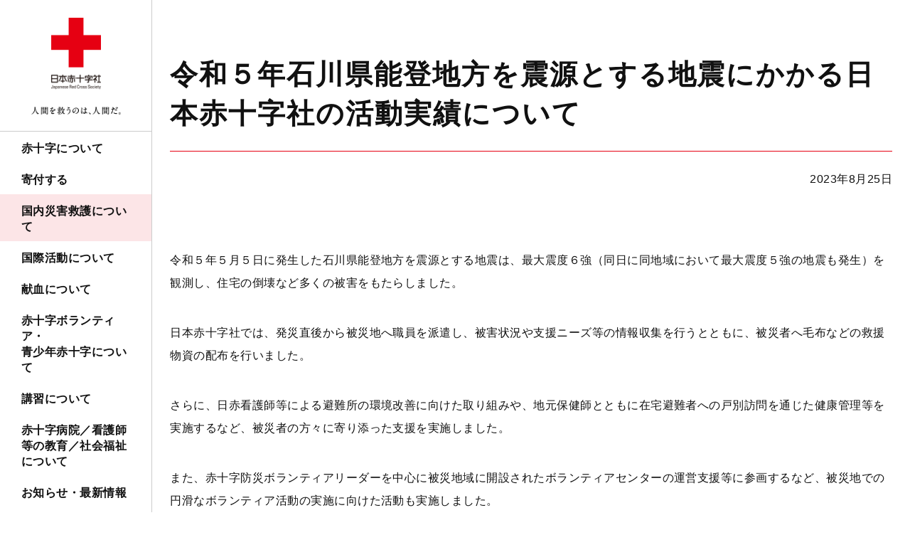

--- FILE ---
content_type: text/html; charset=UTF-8
request_url: https://www.jrc.or.jp/saigai/results/2023/0825_035006.html
body_size: 10608
content:
<!DOCTYPE html>
<html lang="ja" prefix="og: http://ogp.me/ns#">
<head>
<meta charset="UTF-8">
<meta http-equiv="X-UA-Compatible" content="ie=edge">
<meta name="viewport" content="width=device-width, initial-scale=1.0, viewport-fit=cover">
<meta name="format-detection" content="telephone=no,email=no,address=no">
<meta name="SKYPE_TOOLBAR" content="SKYPE_TOOLBAR_PARSER_COMPATIBLE">
<title>令和５年石川県能登地方を震源とする地震にかかる日本赤十字社の活動実績について｜活動実績｜国内災害救護について｜日本赤十字社</title>
<meta name="keywords" content="">
<meta name="description" content="">
<link rel="icon" type="image/vnd.microsoft.icon" href="/common/images/favicon.ico" />
<!-- OGP-->
<meta property="og:type" content="website">
<meta property="og:title" content="令和５年石川県能登地方を震源とする地震にかかる日本赤十字社の活動実績について｜活動実績｜国内災害救護について｜日本赤十字社">
<meta property="og:url" content="https://www.jrc.or.jp/saigai/results/2023/0825_035006.html">
<meta property="og:image" content="https://www.jrc.or.jp/saigai/results/img/IMG_1432.JPG">
<meta property="og:site_name" content="日本赤十字社">
<meta property="og:description" content="">
<meta property="og:locale" content="ja_JP">
<!-- Twitter-->
<meta name="twitter:card" content="summary_large_image">
<link rel="stylesheet" href="/common/styles/main.css?20250826">
<!-- Google Tag Manager -->
<script>(function(w,d,s,l,i){w[l]=w[l]||[];w[l].push({'gtm.start':
new Date().getTime(),event:'gtm.js'});var f=d.getElementsByTagName(s)[0],
j=d.createElement(s),dl=l!='dataLayer'?'&l='+l:'';j.async=true;j.src=
'https://www.googletagmanager.com/gtm.js?id='+i+dl;f.parentNode.insertBefore(j,f);
})(window,document,'script','dataLayer','GTM-NFNFX25');</script>
<!-- End Google Tag Manager -->
</head>
<body>
<!-- Google Tag Manager (noscript) -->
<noscript><iframe src="https://www.googletagmanager.com/ns.html?id=GTM-NFNFX25"
height="0" width="0" style="display:none;visibility:hidden"></iframe></noscript>
<!-- End Google Tag Manager (noscript) -->
<div class="l-base" id="l-base">
<div class="l-base__menu">
  <div class="l-base__menu__fixed">
    <header class="p-header" id="js-header">
      <div class="p-header__head">
  <div class="p-header__logo">
    <p class="c-logo">
      <a class="c-logo__link" href="/">
        <picture>
          <source srcset="/common/images/logo_sp.png" media="(max-width: 1024px)">
          <img src="/common/images/logo_pc.png" alt="日本赤十字社 " width="240" height="207">
        </picture>
      </a>
    </p>
  </div>
  <div class="p-header__donation">
    <a class="c-hDonateLink" id="gtm-donateSpHeader" href="https://donate.jrc.or.jp/lp/" target="_blank" rel="noopener">
      <span class="c-hDonateLink__text">寄付で支援</span>
    </a>
  </div>
  <div class="p-header__toggle">
    <button class="c-navToggle" id="js-spMenuOpen">
      <span class="c-navToggle__text">MENU</span>
    </button>
  </div>
</div>
      <div class="p-header__body" id="js-navBody">
        <div class="p-header__menu">
          <nav class="p-navGlobal" id="js-navGlobal">
            <ul class="p-navGlobal__body">
              <li class="p-navGlobal__item">
                <a class="p-navGlobal__link" href="/about/">赤十字について</a>
                <div class="p-navGlobal__child">
                  <div class="p-navChild">
                    <div class="p-navChild__inner">
                      <h2 class="p-navChild__ttl">
                        <a href="/about/">赤十字について</a>
                      </h2>
                      <div class="p-navChild__body p-navChild__body--column">
                        <div class="p-navChild__column">
                          <h3 class="p-navChild__subTtl">国際赤十字について</h3>
                          <ul class="p-navChild__links">
                            <li class="p-navChild__links__item">
                              <a href="/about/principle/">赤十字の7原則</a>
                            </li>
                            <li class="p-navChild__links__item">
                              <a href="/about/mark/">赤十字マークの意味と約束事</a>
                            </li>
                            <li class="p-navChild__links__item">
                              <a href="/about/naritachi/">国際赤十字の成り立ち</a>
                            </li>
                            <li class="p-navChild__links__item">
                              <a href="/about/organization/">国際赤十字を支える機関</a>
                            </li>
                            <li class="p-navChild__links__item">
                              <a href="/about/humanity/">赤十字と国際人道法</a>
                            </li>
                          </ul>
                        </div>
                        <div class="p-navChild__column">
                          <h3 class="p-navChild__subTtl">
                            日本赤十字社について
                          </h3>
                          <ul class="p-navChild__links">
                            <li class="p-navChild__links__item">
                              <a href="/about/jrc/">使命</a>
                            </li>
                            <li class="p-navChild__links__item">
                              <a href="/about/history/">歴史・沿革</a>
                            </li>
                            <li class="p-navChild__links__item">
                              <a href="/about/message/">社長メッセージ</a>
                            </li>
                            <li class="p-navChild__links__item">
                              <a href="/about/officer/">役員一覧</a>
                            </li>
                            <li class="p-navChild__links__item">
                              <a href="/about/organization_chart/">組織図</a>
                            </li>
                            <li class="p-navChild__links__item">
                              <a href="/about/organization_summary/">組織概要</a>
                            </li>
                            <li class="p-navChild__links__item">
                              <a href="/about/vision/">長期ビジョン</a>
                            </li>
                            <li class="p-navChild__links__item">
                              <a href="/about/plan/">事業計画・予算</a>
                            </li>
                            <li class="p-navChild__links__item">
                              <a href="/about/financialresult/">業務報告・決算</a>
                            </li>
                            <li class="p-navChild__links__item">
                              <a href="/about/teikan/">日本赤十字社法・定款</a>
                            </li>
                            <li class="p-navChild__links__item">
                              <a href="/about/staff/">会員について</a>
                            </li>
                            <li class="p-navChild__links__item">
                              <a href="/about/kansa/">監査報告</a>
                            </li>
                            <li class="p-navChild__links__item">
                              <a href="/about/kodo/">コンプライアンス行動規範</a>
                            </li>
                            <li class="p-navChild__links__item">
                              <a href="/about/customer_harassment/">カスタマーハラスメント基本方針</a>
                            </li>
                            <li class="p-navChild__links__item">
                              <a href="/about/climate/">気候変動への対応</a>
                            </li>
                            <li class="p-navChild__links__item">
                              <a href="/about/character/">公式キャラクター</a>
                            </li>
                          </ul>
                        </div>
                        <div class="p-navChild__column p-navChild__column--noTtl">
                          <ul class="p-navChild__links">
                            <li class="p-navChild__links__item">
                              <a href="/about/search/">施設案内</a>
                            </li>
                            <li class="p-navChild__links__item">
                              <a href="/about/publication/">広報ツール・出版物</a>
                            </li>
                            <li class="p-navChild__links__item">
                              <a href="/about/plaza/">赤十字情報プラザ</a>
                            </li>
                            <li class="p-navChild__links__item">
                              <a href="/about/photo/">写真ギャラリー</a>
                            </li>
                            <li class="p-navChild__links__item">
                              <a href="/about/gallery/">CM ・動画ギャラリー</a>
                            </li>
                          </ul>
                        </div>
                      </div>
                      <button class="p-navChild__close">
                        <span>CLOSE</span>
                      </button>
                    </div>
                  </div>
                  <!-- /.p-navChild -->
                </div>
              </li>
              <li class="p-navGlobal__item">
                <a class="p-navGlobal__link" href="/contribute/">寄付する</a>
                <div class="p-navGlobal__child">
                  <div class="p-navChild">
                    <div class="p-navChild__inner">
                      <h2 class="p-navChild__ttl">
                        <a href="/contribute/">寄付する</a>
                      </h2>
                      <div class="p-navChild__body p-navChild__body--column">
                        <div class="p-navChild__column">
                          <ul class="p-navChild__links">
                            <li class="p-navChild__links__item">
                              <a href="https://donate.jrc.or.jp/lp/" target="_blank" rel="noopener">ご寄付でできること</a>
                            </li>
                          </ul>
                          <h3 class="p-navChild__subTtl">主なご寄付方法</h3>
                          <ul class="p-navChild__links">
                            <li class="p-navChild__links__item">
                              <a href="https://donate.jrc.or.jp/" target="_blank" rel="noopener">クレジットカードでご寄付</a>
                            </li>
                            <li class="p-navChild__links__item">
                              <a href="/contribute/transfer/">金融機関の口座振替でご寄付</a>
                            </li>
                            <li class="p-navChild__links__item">
                              <a href="/contribute/support/">郵便局・銀行の窓口でご寄付</a>
                            </li>
                            <li class="p-navChild__links__item">
                              <a href="/contribute/search/">お近くの日本赤十字社窓口でご寄付</a>
                            </li>
                          </ul>
                        </div>
                        <div class="p-navChild__column">
                          <h3 class="p-navChild__subTtl">簡単なご寄付方法</h3>
                          <ul class="p-navChild__links">
                            <li class="p-navChild__links__item">
                              <a href="/contribute/fami/">コンビニでご寄付</a>
                            </li>
                            <li class="p-navChild__links__item">
                              <a href="/contribute/point/">カードのポイントでご寄付</a>
                            </li>
                            <li class="p-navChild__links__item">
                              <a href="/contribute/point/#kifu04">提携クレジットカードのお買い物でご寄付</a>
                            </li>
                            <li class="p-navChild__links__item">
                              <a href="/contribute/internet/">Amazon、Yahoo!などインターネットでご寄付</a>
                            </li>
                            <li class="p-navChild__links__item">
                              <a href="https://j-coin.jp/donation/">スマホアプリでご寄付</a>
                            </li>
                          </ul>
                        </div>
                        <div class="p-navChild__column">
                          <ul class="p-navChild__links">
                            <li class="p-navChild__links__item">
                              <a href="/contribute/help/">国内災害義援金・海外救援金へのご寄付</a>
                            </li>
                            <li class="p-navChild__links__item">
                              <a href="/contribute/isan/">遺贈、相続財産等のご寄付</a>
                            </li>
                            <li class="p-navChild__links__item">
                              <a href="/contribute/enterprise/">企業・団体のリソースによる社会貢献</a>
                            </li>
                            <li class="p-navChild__links__item">
                              <a href="/about/staff/">会員制度</a>
                            </li>
                            <li class="p-navChild__links__item">
                              <a href="/contribute/receipt/">受領証</a>
                            </li>
                            <li class="p-navChild__links__item">
                              <a href="/contribute/preferential/">税制上の優遇措置</a>
                            </li>
                            <li class="p-navChild__links__item">
                              <a href="/contribute/commendation/">表彰制度</a>
                            </li>
                            <li class="p-navChild__links__item">
                              <a href="/contribute/privacy/">個人情報の取り扱いについて</a>
                            </li>
                            <li class="p-navChild__links__item">
                              <a href="/contribute/qa/">その他のご質問はこちら</a>
                            </li>
                          </ul>
                        </div>
                      </div>
                      <button class="p-navChild__close">
                        <span>CLOSE</span>
                      </button>
                    </div>
                  </div>
                  <!-- /.p-navChild -->
                </div>
              </li>
              <li class="p-navGlobal__item">
                <a class="p-navGlobal__link" href="/saigai/">国内災害救護について</a>
                <div class="p-navGlobal__child">
                  <div class="p-navChild">
                    <div class="p-navChild__inner">
                      <h2 class="p-navChild__ttl">
                        <a href="/saigai/">国内災害救護について</a>
                      </h2>
                      <div class="p-navChild__body">
                        <div class="p-navChild__column">
                          <ul class="p-navChild__links">
                            <li class="p-navChild__links__item">
                              <a href="/saigai/about/">国内災害救護とは</a>
                            </li>
                            <li class="p-navChild__links__item">
                              <a href="/saigai/join/">国内災害救護に協力したい</a>
                            </li>
                            <li class="p-navChild__links__item">
                              <a href="/saigai/kyufukin/">慰労給付金支給事業</a>
                            </li>
                            <li class="p-navChild__links__item">
                              <a href="/saigai/document/">資料でみる国内災害救護</a>
                            </li>
                            <li class="p-navChild__links__item">
                              <a href="/saigai/qa/">よくあるご質問</a>
                            </li>
                            <li class="p-navChild__links__item">
                              <a href="/saigai/results/">活動実績</a>
                            </li>
                          </ul>
                        </div>
                      </div>
                      <button class="p-navChild__close">
                        <span>CLOSE</span>
                      </button>
                    </div>
                  </div>
                  <!-- /.p-navChild -->
                </div>
              </li>
              <li class="p-navGlobal__item">
                <a class="p-navGlobal__link" href="/international/">国際活動について</a>
                <div class="p-navGlobal__child">
                  <div class="p-navChild">
                    <div class="p-navChild__inner">
                      <h2 class="p-navChild__ttl">
                        <a href="/international/">国際活動について</a>
                      </h2>
                      <div class="p-navChild__body">
                        <div class="p-navChild__column">
                          <ul class="p-navChild__links">
                            <li class="p-navChild__links__item">
                              <a href="/international/about/">国際活動とは</a>
                            </li>
                            <li class="p-navChild__links__item">
                              <a href="/international/contribute/">国際活動に寄付したい</a>
                            </li>
                            <li class="p-navChild__links__item">
                              <a href="/international/join/">国際活動に参加したい</a>
                            </li>
                            <li class="p-navChild__links__item">
                              <a href="/international/document/">資料で見る国際活動</a>
                            </li>
                            <li class="p-navChild__links__item">
                              <a href="/international/qa/">よくあるご質問</a>
                            </li>
                          </ul>
                        </div>
                      </div>
                      <button class="p-navChild__close">
                        <span>CLOSE</span>
                      </button>
                    </div>
                  </div>
                  <!-- /.p-navChild -->
                </div>
              </li>
              <li class="p-navGlobal__item">
                <a class="p-navGlobal__link" href="/donation/">献血について</a>
                <div class="p-navGlobal__child">
                  <div class="p-navChild">
                    <div class="p-navChild__inner">
                      <h2 class="p-navChild__ttl">
                        <a href="/donation/">献血について</a>
                      </h2>
                      <div class="p-navChild__body">
                        <div class="p-navChild__column">
                          <ul class="p-navChild__links">
                            <li class="p-navChild__links__item">
                              <a href="/donation/first/">初めて献血される方へ</a>
                            </li>
                            <li class="p-navChild__links__item">
                              <a href="/donation/about/">献血の流れ</a>
                            </li>
                            <li class="p-navChild__links__item">
                              <a href="/donation/club/">献血Web会員サービス「ラブラッド」</a>
                            </li>
                            <li class="p-navChild__links__item">
                              <a href="/about/search/bloodroom/">献血ルームを探す</a>
                            </li>
                            <li class="p-navChild__links__item">
                              <a href="/donation/bus/">献血バスを探す</a>
                            </li>
                            <li class="p-navChild__links__item">
                              <a href="/donation/kessho/">血漿成分献血について</a>
                            </li>
                            <li class="p-navChild__links__item">
                              <a href="/donation/group/">団体献血について</a>
                            </li>
                            <li class="p-navChild__links__item">
                              <a href="/donation/dog/">補助犬の受入れ</a>
                            </li>
                            <li class="p-navChild__links__item">
                              <a href="/donation/join/">献血のボランティアに参加したい</a>
                            </li>
                            <li class="p-navChild__links__item">
                              <a href="/donation/qa/">よくあるご質問</a>
                            </li>
                            <li class="p-navChild__links__item">
                              <a href="/donation/blood/">血液事業全般について</a>
                            </li>
                            <li class="p-navChild__links__item">
                              <a href="/donation/information/">血液事業の重要なお知らせ</a>
                            </li>
                          </ul>
                        </div>
                      </div>
                      <button class="p-navChild__close">
                        <span>CLOSE</span>
                      </button>
                    </div>
                  </div>
                  <!-- /.p-navChild -->
                </div>
              </li>
              <li class="p-navGlobal__item">
                <a class="p-navGlobal__link" href="/volunteer-and-youth/">赤十字ボランティア・<br />青少年赤十字について</a>
                <div class="p-navGlobal__child">
                  <div class="p-navChild">
                    <div class="p-navChild__inner">
                      <h2 class="p-navChild__ttl">
                        <a href="/volunteer-and-youth/">赤十字ボランティア・青少年赤十字について</a>
                      </h2>
                      <div class="p-navChild__body p-navChild__body--column">
                        <div class="p-navChild__column">
                          <h3 class="p-navChild__subTtl">
                            <a href="/volunteer-and-youth/volunteer/">赤十字ボランティア</a>
                          </h3>
                          <ul class="p-navChild__links">
                            <li class="p-navChild__links__item">
                              <a href="/volunteer-and-youth/volunteer/about/">赤十字ボランティアとは</a>
                            </li>
                            <li class="p-navChild__links__item">
                              <a href="/volunteer-and-youth/volunteer/honsha/">本社でのボランティア募集情報</a>
                            </li>
                            <li class="p-navChild__links__item">
                              <a href="/volunteer-and-youth/volunteer/qa/">よくあるご質問</a>
                            </li>
                            <li class="p-navChild__links__item">
                              <a href="/volunteer-and-youth/volunteer/search/">ボランティア情報・施設を探す</a>
                            </li>
                            <li class="p-navChild__links__item">
                              <a href="/volunteer-and-youth/volunteer/voice/">ボランティア参加者の声</a>
                            </li>
                          </ul>
                        </div>
                        <div class="p-navChild__column">
                          <h3 class="p-navChild__subTtl">
                            <a href="/volunteer-and-youth/youth/">青少年赤十字</a>
                          </h3>
                          <ul class="p-navChild__links">
                            <li class="p-navChild__links__item">
                              <a href="/volunteer-and-youth/youth/about/">青少年赤十字とは</a>
                            </li>
                            <li class="p-navChild__links__item">
                              <a href="/volunteer-and-youth/youth/prevention/">防災教育</a>
                            </li>
                            <li class="p-navChild__links__item">
                              <a href="/volunteer-and-youth/youth/exchange/">国際交流</a>
                            </li>
                            <li class="p-navChild__links__item">
                              <a href="/volunteer-and-youth/youth/humanity/">国際人道法</a>
                            </li>
                            <li class="p-navChild__links__item">
                              <a href="/volunteer-and-youth/youth/guidance/">指導情報</a>
                            </li>
                            <li class="p-navChild__links__item">
                              <a href="/volunteer-and-youth/youth/training/">リーダーシップ・トレーニング・センター</a>
                            </li>
                            <li class="p-navChild__links__item">
                              <a href="/volunteer-and-youth/youth/document/">資料で見る青少年赤十字</a>
                            </li>
                            <li class="p-navChild__links__item">
                              <a href="/volunteer-and-youth/youth/data/">数字で見る青少年赤十字</a>
                            </li>
                            <li class="p-navChild__links__item">
                              <a href="/volunteer-and-youth/youth/qa/">よくあるご質問</a>
                            </li>
                            <li class="p-navChild__links__item">
                              <a href="/volunteer-and-youth/youth/join/">青少年赤十字に加盟したい</a>
                            </li>
                          </ul>
                        </div>
                      </div>
                      <button class="p-navChild__close">
                        <span>CLOSE</span>
                      </button>
                    </div>
                  </div>
                  <!-- /.p-navChild -->
                </div>
              </li>
              <li class="p-navGlobal__item">
                <a class="p-navGlobal__link" href="/study/">講習について</a>
                <div class="p-navGlobal__child">
                  <div class="p-navChild">
                    <div class="p-navChild__inner">
                      <h2 class="p-navChild__ttl">
                        <a href="/study/">講習について</a>
                      </h2>
                      <div class="p-navChild__body">
                        <div class="p-navChild__column">
                          <ul class="p-navChild__links">
                            <li class="p-navChild__links__item">
                              <a href="/study/about">講習とは</a>
                            </li>
                            <li class="p-navChild__links__item">
                              <a href="/study/kind/">講習の種類</a>
                            </li>
                            <li class="p-navChild__links__item">
                              <a href="/study/safety/">講習の内容について</a>
                            </li>
                            <li class="p-navChild__links__item">
                              <a href="/study/join/">講習に参加する</a>
                            </li>
                            <li class="p-navChild__links__item">
                              <a href="/study/license/">救急法等の資格の継続について</a>
                            </li>
                            <li class="p-navChild__links__item">
                              <a href="/study/guide/">指導員になるには</a>
                            </li>
                            <li class="p-navChild__links__item">
                              <a href="/study/qa/">よくあるご質問</a>
                            </li>
                          </ul>
                        </div>
                      </div>
                      <button class="p-navChild__close">
                        <span>CLOSE</span>
                      </button>
                    </div>
                  </div>
                  <!-- /.p-navChild -->
                </div>
              </li>
              <li class="p-navGlobal__item">
                <a class="p-navGlobal__link" href="/medical-and-welfare/">赤十字病院／看護師等の教育／社会福祉について</a>
                <div class="p-navGlobal__child">
                  <div class="p-navChild">
                    <div class="p-navChild__inner">
                      <h2 class="p-navChild__ttl">
                        <a href="/medical-and-welfare/">赤十字病院／看護師等の教育／社会福祉について</a>
                      </h2>
                      <div class="p-navChild__body p-navChild__body--column">
                        <div class="p-navChild__column">
                          <h3 class="p-navChild__subTtl">
                            <a href="/medical-and-welfare/medical/">赤十字病院</a>
                          </h3>
                          <ul class="p-navChild__links">
                            <li class="p-navChild__links__item">
                              <a href="/medical-and-welfare/medical/about/">赤十字病院とは</a>
                            </li>
                            <li class="p-navChild__links__item">
                              <a href="/medical-and-welfare/medical/hospital/">赤十字病院の特色</a>
                            </li>
                            <li class="p-navChild__links__item">
                              <a href="/about/search/medical/">赤十字病院を探す</a>
                            </li>
                            <li class="p-navChild__links__item">
                              <a href="/medical-and-welfare/medical/clinical/">日本赤十字社の医師臨床研修</a>
                            </li>
                            <li class="p-navChild__links__item">
                              <a href="/medical-and-welfare/medical/job/">赤十字病院で働きたい</a>
                            </li>
                            <li class="p-navChild__links__item">
                              <a href="/medical-and-welfare/medical/iryo_hyoka/">赤十字病院グループ　医療の質の公表</a>
                            </li>
                            <li class="p-navChild__links__item">
                              <a href="/medical-and-welfare/medical/document/">資料で見る赤十字病院</a>
                            </li>
                            <li class="p-navChild__links__item">
                              <a href="/medical-and-welfare/medical/qa/">よくあるご質問</a>
                            </li>
                          </ul>
                        </div>
                        <div class="p-navChild__column">
                          <h3 class="p-navChild__subTtl">
                            <a href="/medical-and-welfare/nurse/">看護師等の教育</a>
                          </h3>
                          <ul class="p-navChild__links">
                            <li class="p-navChild__links__item">
                              <a href="/medical-and-welfare/nurse/feature/">看護師等の教育とは</a>
                            </li>
                            <li class="p-navChild__links__item">
                              <a href="/medical-and-welfare/nurse/school/">看護専門学校で学びたい</a>
                            </li>
                            <li class="p-navChild__links__item">
                              <a href="/about/search/school/">全国の教育施設を探す</a>
                            </li>
                            <li class="p-navChild__links__item">
                              <a href="/medical-and-welfare/nurse/history/">看護師養成の歴史</a>
                            </li>
                            <li class="p-navChild__links__item">
                              <a href="/medical-and-welfare/nurse/nightingale/">ナイチンゲール記章について</a>
                            </li>
                            <li class="p-navChild__links__item">
                              <a href="/medical-and-welfare/nurse/training/">日本赤十字社幹部看護師研修センター</a>
                            </li>
                            <li class="p-navChild__links__item">
                              <a href="/medical-and-welfare/nurse/qa/">よくあるご質問</a>
                            </li>
                          </ul>
                        </div>
                        <div class="p-navChild__column">
                          <h3 class="p-navChild__subTtl">
                            <a href="/medical-and-welfare/welfare/">社会福祉</a>
                          </h3>
                          <ul class="p-navChild__links">
                            <li class="p-navChild__links__item">
                              <a href="/medical-and-welfare/welfare/about/">日本赤十字社の社会福祉とは</a>
                            </li>
                            <li class="p-navChild__links__item">
                              <a href="/medical-and-welfare/welfare/facility/">社会福祉施設の特色</a>
                            </li>
                            <li class="p-navChild__links__item">
                              <a href="/about/search/welfare/">社会福祉施設を探す</a>
                            </li>
                            <li class="p-navChild__links__item">
                              <a href="/medical-and-welfare/welfare/document/">資料で見る社会福祉</a>
                            </li>
                            <li class="p-navChild__links__item">
                              <a href="/medical-and-welfare/welfare/qa/">よくあるご質問</a>
                            </li>
                          </ul>
                        </div>
                      </div>
                      <button class="p-navChild__close">
                        <span>CLOSE</span>
                      </button>
                    </div>
                  </div>
                  <!-- /.p-navChild -->
                </div>
              </li>
              <li class="p-navGlobal__item">
                <a class="p-navGlobal__link" href="/updates/">お知らせ・最新情報</a>
                <div class="p-navGlobal__child">
                  <div class="p-navChild">
                    <div class="p-navChild__inner">
                      <h2 class="p-navChild__ttl">
                        <a href="/updates/">お知らせ・最新情報</a>
                      </h2>
                      <div class="p-navChild__body">
                        <div class="p-navChild__column">
                          <ul class="p-navChild__links">
                            <li class="p-navChild__links__item">
                              <a href="/press/">プレスリリース</a>
                            </li>
                            <li class="p-navChild__links__item">
                              <a href="/news/">トピックス</a>
                            </li>
                            <li class="p-navChild__links__item">
                              <a href="/information/">日本赤十字社からのお知らせ</a>
                            </li>
                            <li class="p-navChild__links__item">
                              <a href="/contribution/">義援金・救援金募集</a>
                            </li>
                            <li class="p-navChild__links__item">
                              <a href="/domestic_rescue/">災害救護速報（国内）</a>
                            </li>
                            <li class="p-navChild__links__item">
                              <a href="/foreign_rescue/">災害救護速報（国際）</a>
                            </li>
                          </ul>
                        </div>
                      </div>
                      <button class="p-navChild__close">
                        <span>CLOSE</span>
                      </button>
                    </div>
                  </div>
                  <!-- /.p-navChild -->
                </div>
              </li>
              <li class="p-navGlobal__item">
                <a class="p-navGlobal__link p-navGlobal__link--noChild" href="/qa/">お問い合わせ・ご質問</a>
              </li>
            </ul>
          </nav>
        </div>
        <div class="p-header__contribute">
          <a class="c-btn" id="gtm-donateGnav" href="https://donate.jrc.or.jp/lp/" target="_blank" rel="noopener">寄付申し込み</a>
        </div>
        <div class="p-header__form">
          <div class="p-searchForm">
            <script async src="https://cse.google.com/cse.js?cx=005228800467948046655:mxhxijepgtq"></script>
            <div class="gcse-searchbox-only" data-resultsUrl="/site_search/"></div>
          </div>
          <!-- /.p-searchForm -->
        </div>
        <div class="p-header__links">
          <div class="p-hLinks">
            <ul class="p-hLinks__lang">
              <li class="p-hLinks__lang__item">
                <a class="p-hLinks__lang__link p-hLinks__lang__link--current" href="/">JP</a>
              </li>
              <li class="p-hLinks__lang__item">
                <a class="p-hLinks__lang__link" href="/english/">EN</a>
              </li>
            </ul>
            <ul class="p-hLinks__sns">
<li class="p-hLinks__sns__item">
<a class="p-hLinks__sns__link p-hLinks__sns__link--x" target="_blank" href="https://twitter.com/JRCS_PR" rel="noopener">
<picture>
<source srcset="/common/images/icon_x_white.png" media="(max-width: 1024px)">
<img src="/common/images/icon_x_black.png" alt="x" width="32" height="32">
</picture>
</a>
</li>
<li class="p-hLinks__sns__item">
<a class="p-hLinks__sns__link p-hLinks__sns__link--facebook" target="_blank" href="https://www.facebook.com/japaneseredcross/" rel="noopener">
<picture>
<source srcset="/common/images/icon_facebook_white.png" media="(max-width: 1024px)">
<img src="/common/images/icon_facebook_black.png" alt="facebook" width="32" height="32">
</picture>
</a>
</li>
<li class="p-hLinks__sns__item">
<a class="p-hLinks__sns__link p-hLinks__sns__link--instagram" target="_blank" href="https://www.instagram.com/japaneseredcross_official/" rel="noopener">
<picture>
<source srcset="/common/images/icon_instagram_white.png" media="(max-width: 1024px)">
<img src="/common/images/icon_instagram_black.png" alt="instagram" width="32" height="32">
</picture>
</a>
</li>
<li class="p-hLinks__sns__item">
<a class="p-hLinks__sns__link p-hLinks__sns__link--youtube" target="_blank" href="https://www.youtube.com/user/JapaneseRedCrossPR" rel="noopener">
<picture>
<source srcset="/common/images/icon_youtube_white.png" media="(max-width: 1024px)">
<img src="/common/images/icon_youtube_black.png" alt="youtube" width="32" height="32">
</picture>
</a>
</li>
</ul>

          </div>
        </div>
        <button class="p-header__close" id="js-spMenuClose">
          <span>CLOSE</span>
        </button>
      </div>
    </header>
  </div>
</div>
<div class="l-base__body">
<div class="l-base__main">
<main class="l-main l-main--underlayer">
<div class="l-main__head">
<h1 class="c-articleHead">
<span class="c-articleHead__text">令和５年石川県能登地方を震源とする地震にかかる日本赤十字社の活動実績について</span>
</h1>
<time class="c-dateText" datetime="2023-08-25">2023年8月25日</time>
</div>
<!-- /.l-main__head -->
<div class="l-main__body">
<p>令和５年５月５日に発生した石川県能登地方を震源とする地震は、最大震度６強（同日に同地域において最大震度５強の地震も発生）を観測し、住宅の倒壊など多くの被害をもたらしました。</p>
<p>日本赤十字社では、発災直後から被災地へ職員を派遣し、被害状況や支援ニーズ等の情報収集を行うとともに、被災者へ毛布などの救援物資の配布を行いました。</p>
<p>さらに、日赤看護師等による避難所の環境改善に向けた取り組みや、地元保健師とともに在宅避難者への戸別訪問を通じた健康管理等を実施するなど、被災者の方々に寄り添った支援を実施しました。</p>
<p>また、赤十字防災ボランティアリーダーを中心に被災地域に開設されたボランティアセンターの運営支援等に参画するなど、被災地での円滑なボランティア活動の実施に向けた活動も実施しました。</p>
<p>◆令和５年石川県能登地方を震源とする地震にかかる日本赤十字社の活動実績の詳細については、<a href="/saigai/results/pdf/20230825-c200cae9303544f84a8df9c3f5cecb1b49454d0d.pdf">こちら（PDF：1488KB）</a>からご確認ください。</p>
<p><img alt="IMG_1432.JPG" src="/saigai/results/img/IMG_1432.JPG" width="640" height="359" class="mt-image-center" style="text-align: center; display: block; margin: 0 auto 20px;" /></p>
<p style="text-align: center;">珠洲市役所に救援物資を搬送する石川県支部職員（石川県珠洲市）</p>
<p><img alt="20230825-694feda9218b405ea64bf87fc6d6edf033320d84.jpg" src="/saigai/results/img/20230825-694feda9218b405ea64bf87fc6d6edf033320d84.jpg" width="649" height="486" class="mt-image-center" style="text-align: center; display: block; margin: 0 auto 20px;" /></p>
<p style="text-align: center;">知事の被災地視察に同行する日本赤十字社職員（石川県珠洲市）</p>
<p><img alt="20230825-0b02cb0d01db0b8275d4ac3bcbd8b3da255a4f7c.jpg" src="/saigai/results/img/20230825-0b02cb0d01db0b8275d4ac3bcbd8b3da255a4f7c.jpg" width="650" height="487" class="mt-image-center" style="text-align: center; display: block; margin: 0 auto 20px;" /></p>
<p style="text-align: center;">被災地域の在宅避難者を戸別訪問する日赤看護師（石川県珠洲市）</p>
<p><img alt="thumbnail.jpg" src="/saigai/results/img/thumbnail.jpg" width="650" height="487" class="mt-image-center" style="text-align: center; display: block; margin: 0 auto 20px;" /></p>
<p style="text-align: center;">ボランティアセンターの運営支援をする赤十字ボランティア（石川県珠洲市）</p>
<p></p>
</div>
<!-- /.l-main__body -->
<aside class="l-main__foot">
<div class="p-articlePager">
<ul class="p-articlePager__body">
<li class="p-articlePager__item p-articlePager__item--prev">
<a class="c-btn" href="/saigai/results/2021/0526_017631.html">前の記事へ</a>
</li>
<li class="p-articlePager__item p-articlePager__item--next">
<a class="c-btn" href="/saigai/results/2023/1108_036251.html">次の記事へ</a>
</li>
</ul>
</div>
<!-- /.p-articlePager -->
</aside>
<!-- /.l-main__foot -->
<div class="l-base__breadCrumb">
<div class="c-breadCrumb">
<ul class="c-breadCrumb__body">
<li class="c-breadCrumb__item">
<a class="c-breadCrumb__link" href="/">トップページ</a>
</li>
<li class="c-breadCrumb__item">
<a class="c-breadCrumb__link" href="/saigai/">国内災害救護について</a>
</li>
<li class="c-breadCrumb__item">
<a class="c-breadCrumb__link" href="/saigai/results/">活動実績</a>
</li>
<li class="c-breadCrumb__item">
令和５年石川県能登地方を震源とする地震にかかる日本赤十字社の活動実績について
</li>
</ul>
<!-- structured-data -->
<script type="application/ld+json">
{
"@context": "https://schema.org",
"@type": "BreadcrumbList",
"itemListElement": [
{
"@type": "ListItem",
"position": 1,
"name": "トップページ",
"item": "https://www.jrc.or.jp/"
},
{
"@type": "ListItem",
"position": 2,
"name": "国内災害救護について",
"item": "https://www.jrc.or.jp/saigai/"
},
{
"@type": "ListItem",
"position": 3,
"name": "活動実績",
"item": "https://www.jrc.or.jp/saigai/results/"
},
{
"@type": "ListItem",
"position": 4,
"name": "令和５年石川県能登地方を震源とする地震にかかる日本赤十字社の活動実績について",
"item": "https://www.jrc.or.jp/saigai/results/2023/0825_035006.html"
}
]
}
</script>
</div>
<!-- /.c-breadCrumb -->
</div>
<!-- /.l-base__breadCrumb -->
<div class="l-base__footer">
    <footer class="p-footer">
        <div class="p-footer__sns">
<div class="p-footerSns">
<h2 class="p-footerSns__ttl">日本赤十字社公式SNS</h2>
<div class="p-footerSns__inner">
<div class="p-jrcSns">
<h3 class="p-jrcSns__ttl">日本赤十字社</h3>
<ul class="p-jrcSns__body">
<li class="p-jrcSns__item">
<a class="p-jrcSnsItem" href="https://twitter.com/JRCS_PR" target="_blank">
<figure class="p-jrcSnsItem__icon p-jrcSnsItem__icon--x">
<img src="/common/images/icon_x.png" alt="" width="55" height="55"/>
</figure>
<p class="p-jrcSnsItem__text">日本赤十字社公式X（旧Twitter）をフォローする</p>
</a>
<!-- /.p-jrcSnsItem -->
</li>
<li class="p-jrcSns__item">
<a class="p-jrcSnsItem" href="https://www.facebook.com/japaneseredcross/" target="_blank">
<figure class="p-jrcSnsItem__icon p-jrcSnsItem__icon--facebook">
<img src="/common/images/icon_facebook.png" alt="" width="55" height="55"/>
</figure>
<p class="p-jrcSnsItem__text">日本赤十字社公式Facebookページをフォローする</p>
</a>
<!-- /.p-jrcSnsItem -->
</li>
<li class="p-jrcSns__item">
<a class="p-jrcSnsItem" href="https://www.instagram.com/japaneseredcross_official/" target="_blank">
<figure class="p-jrcSnsItem__icon p-jrcSnsItem__icon--instagram">
<img src="/common/images/icon_instagram.png" alt="" width="55" height="55"/>
</figure>
<p class="p-jrcSnsItem__text">日本赤十字社公式Instagramをフォローする</p>
</a>
<!-- /.p-jrcSnsItem -->
</li>
<li class="p-jrcSns__item">
<a class="p-jrcSnsItem" href="https://www.youtube.com/user/JapaneseRedCrossPR" target="_blank">
<figure class="p-jrcSnsItem__icon p-jrcSnsItem__icon--youtube">
<img src="/common/images/icon_youtube.png" alt="" width="55" height="55"/>
</figure>
<p class="p-jrcSnsItem__text">日本赤十字社公式YouTubeをフォローする</p>
</a>
<!-- /.p-jrcSnsItem -->
</li>
</ul>
</div>
<!-- /.p-jrcSns -->
</div>
<!-- /.p-footerSns__inner -->
</div>
<!-- /.p-footerSns -->
</div>
<!-- /.p-footerSns -->

        <div class="p-footer__return">
            <p class="c-returnTop">
                <a class="c-returnTop__btn" href="#l-base">PAGE TOP</a>
            </p>
        </div>
        <!-- /.p-footer__return -->
        <div class="p-footer__menu">
            <div class="p-footerMenu" id="js-footerMenu">
                <div class="p-footerMenu__inner">
                    <ul class="p-footerMenu__column">
                        <li class="p-footerMenu__item">
                            <h2 class="p-footerMenu__ttl">
                                <a href="/about/">赤十字について</a>
                            </h2>
                            <div class="p-footerMenu__child">
                                <div class="p-footerChild">
                                <p class="p-footerChild__ttl">
                                    <a href="/about/">赤十字について</a>
                                </p>
                                <h3 class="p-footerChild__subTtl">国際赤十字について</h3>
                                    <ul class="p-footerChild__links">
                                        <li class="p-footerChild__links__item">
                                            <a href="/about/principle/">赤十字の7原則</a>
                                        </li>
                                        <li class="p-footerChild__links__item">
                                            <a href="/about/mark/">赤十字マークの意味と約束事</a>
                                        </li>
                                        <li class="p-footerChild__links__item">
                                            <a href="/about/naritachi/">国際赤十字の成り立ち</a>
                                        </li>
                                        <li class="p-footerChild__links__item">
                                            <a href="/about/organization/">国際赤十字を支える機関</a>
                                        </li>
                                        <li class="p-footerChild__links__item">
                                            <a href="/about/humanity/">赤十字と国際人道法</a>
                                        </li>
                                    </ul>
                                <h3 class="p-footerChild__subTtl">日本赤十字社について</h3>
                                    <ul class="p-footerChild__links">
                                        <li class="p-footerChild__links__item">
                                            <a href="/about/jrc/">使命</a>
                                        </li>
                                        <li class="p-footerChild__links__item">
                                            <a href="/about/history/">歴史・沿革</a>
                                        </li>
                                        <li class="p-footerChild__links__item">
                                            <a href="/about/message/">社長メッセージ</a>
                                        </li>
                                        <li class="p-footerChild__links__item">
                                            <a href="/about/officer/">役員一覧</a>
                                        </li>
                                        <li class="p-footerChild__links__item">
                                            <a href="/about/organization_chart/">組織図</a>
                                        </li>
                                        <li class="p-footerChild__links__item">
                                            <a href="/about/organization_summary/">組織概要</a>
                                        </li>
                                        <li class="p-footerChild__links__item">
                                            <a href="/about/vision/">長期ビジョン</a>
                                        </li>
                                        <li class="p-footerChild__links__item">
                                            <a href="/about/plan/">事業計画・予算</a>
                                        </li>
                                        <li class="p-footerChild__links__item">
                                            <a href="/about/financialresult/">業務報告・決算</a>
                                        </li>
                                        <li class="p-footerChild__links__item">
                                            <a href="/about/teikan/">日本赤十字社法・定款</a>
                                        </li>
                                        <li class="p-footerChild__links__item">
                                            <a href="/about/staff/">会員について</a>
                                        </li>
                                        <li class="p-footerChild__links__item">
                                            <a href="/about/kansa/">監査報告</a>
                                        </li>
                                        <li class="p-footerChild__links__item">
                                            <a href="/about/kodo/">コンプライアンス行動規範</a>
                                        </li>
                                        <li class="p-footerChild__links__item">
                                            <a href="/about/customer_harassment/">カスタマーハラスメント基本方針</a>
                                        </li>
                                        <li class="p-footerChild__links__item">
                                            <a href="/about/climate/">気候変動への対応</a>
                                        </li>
                                        <li class="p-footerChild__links__item">
                                            <a href="/about/character/">公式キャラクター</a>
                                        </li>
                                    </ul>
                                    <ul class="p-footerChild__links">
                                        <li class="p-footerChild__links__item">
                                            <a href="/about/search/">施設案内</a>
                                        </li>
                                        <li class="p-footerChild__links__item">
                                            <a href="/about/publication/">広報ツール・出版物</a>
                                        </li>
                                        <li class="p-footerChild__links__item">
                                            <a href="/about/plaza/">赤十字情報プラザ</a>
                                        </li>
                                        <li class="p-footerChild__links__item">
                                            <a href="/about/photo/">写真ギャラリー</a>
                                        </li>
                                        <li class="p-footerChild__links__item">
                                            <a href="/about/gallery/">CM・動画ギャラリー</a>
                                        </li>
                                    </ul>
                                </div>
                                <!-- /.p-footerChild -->
                            </div>
                            <!-- /.p-footerMenu__child -->
                        </li>
                    </ul>
                    <ul class="p-footerMenu__column">
                        <li class="p-footerMenu__item">
                            <h2 class="p-footerMenu__ttl">
                                <a href="/contribute/">寄付する</a>
                            </h2>
                            <div class="p-footerMenu__child">
                                <div class="p-footerChild">
                                    <p class="p-footerChild__ttl">
                                        <a href="/contribute/">寄付する</a>
                                    </p>
                                    <ul class="p-footerChild__links">
                                        <li class="p-footerChild__links__item">
                                            <a href="https://donate.jrc.or.jp/lp/" target="_blank" rel="noopener">ご寄付でできること</a>
                                        </li>
                                    </ul>
                                    <h3 class="p-footerChild__subTtl">主なご寄付方法</h3>
                                    <ul class="p-footerChild__links">
                                        <li class="p-footerChild__links__item">
                                            <a href="https://donate.jrc.or.jp/" target="_blank" rel="noopener" >クレジットカードでご寄付</a>
                                        </li>
                                        <li class="p-footerChild__links__item">
                                            <a href="/contribute/transfer/">金融機関の口座振替でご寄付</a>
                                        </li>
                                        <li class="p-footerChild__links__item">
                                            <a href="/contribute/support/">郵便局・銀行の窓口でご寄付</a>
                                        </li>
                                        <li class="p-footerChild__links__item">
                                            <a href="/contribute/search/">お近くの日本赤十字社窓口でご寄付</a>
                                        </li>
                                    </ul>
                                    <h3 class="p-footerChild__subTtl">簡単なご寄付方法</h3>
                                    <ul class="p-footerChild__links">
                                        <li class="p-footerChild__links__item">
                                            <a href="/contribute/fami/">コンビニでご寄付</a>
                                        </li>
                                        <li class="p-footerChild__links__item">
                                            <a href="/contribute/point/">カードのポイントでご寄付</a>
                                        </li>
                                        <li class="p-footerChild__links__item">
                                            <a href="/contribute/point/#kifu04">提携クレジットカードのお買い物でご寄付</a>
                                        </li>
                                        <li class="p-footerChild__links__item">
                                            <a href="/contribute/internet/">Amazon、Yahoo!などインターネットでご寄付</a>
                                        </li>
                                        <li class="p-footerChild__links__item">
                                            <a href="https://j-coin.jp/donation/">スマホアプリでご寄付</a>
                                        </li>
                                    </ul>
                                    <ul class="p-footerChild__links">
                                        <li class="p-footerChild__links__item">
                                            <a href="/contribute/help/">国内災害義援金・海外救援金<br />へのご寄付</a>
                                        </li>
                                        <li class="p-footerChild__links__item">
                                            <a href="/contribute/isan/">遺贈、相続財産等のご寄付</a>
                                        </li>
                                        <li class="p-footerChild__links__item">
                                            <a href="/contribute/enterprise/">企業・団体のリソースによる社会貢献</a>
                                        </li>
                                        <li class="p-footerChild__links__item">
                                            <a href="/about/staff/">会員制度</a>
                                        </li>
                                        <li class="p-footerChild__links__item">
                                            <a href="/contribute/receipt/">受領証</a>
                                        </li>
                                        <li class="p-footerChild__links__item">
                                            <a href="/contribute/preferential/">税制上の優遇措置</a>
                                        </li>
                                        <li class="p-footerChild__links__item">
                                            <a href="/contribute/commendation/">表彰制度</a>
                                        </li>
                                        <li class="p-footerChild__links__item">
                                            <a href="/contribute/privacy/">個人情報の取り扱いについて</a>
                                        </li>
                                        <li class="p-footerChild__links__item">
                                            <a href="/contribute/qa/">その他のご質問はこちら</a>
                                        </li>
                                    </ul>
                                </div>
                                <!-- /.p-footerChild -->
                            </div>
                            <!-- /.p-footerMenu__child -->
                        </li>
                    </ul>
                    <ul class="p-footerMenu__column">
                        <li class="p-footerMenu__item">
                            <h2 class="p-footerMenu__ttl">
                                <a href="/saigai/">国内災害救護について</a>
                            </h2>
                            <div class="p-footerMenu__child">
                                <div class="p-footerChild">
                                    <p class="p-footerChild__ttl">
                                        <a href="/saigai/">国内災害救護について</a>
                                    </p>
                                    <ul class="p-footerChild__links">
                                        <li class="p-footerChild__links__item">
                                            <a href="/saigai/about/">国内災害救護とは</a>
                                        </li>
                                        <li class="p-footerChild__links__item">
                                            <a href="/saigai/join/">国内災害救護に協力したい</a>
                                        </li>
                                        <li class="p-footerChild__links__item">
                                            <a href="/saigai/kyufukin/">慰労給付金支給事業</a>
                                        </li>
                                        <li class="p-footerChild__links__item">
                                            <a href="/saigai/document/">資料でみる国内災害救護</a>
                                        </li>
                                        <li class="p-footerChild__links__item">
                                            <a href="/saigai/qa/">よくあるご質問</a>
                                        </li>
                                        <li class="p-footerChild__links__item">
                                            <a href="/saigai/results/">活動実績</a>
                                        </li>
                                    </ul>
                                </div>
                                <!-- /.p-footerChild -->
                            </div>
                            <!-- /.p-footerMenu__child -->
                        </li>
                        <li class="p-footerMenu__item">
                            <h2 class="p-footerMenu__ttl">
                                <a href="/international/">国際活動について</a>
                            </h2>
                            <div class="p-footerMenu__child">
                                <div class="p-footerChild">
                                    <p class="p-footerChild__ttl">
                                        <a href="/international/">国際活動について</a>
                                    </p>
                                    <ul class="p-footerChild__links">
                                        <li class="p-footerChild__links__item">
                                            <a href="/international/about/">国際活動とは</a>
                                        </li>
                                        <li class="p-footerChild__links__item">
                                            <a href="/international/contribute/">国際活動に寄付したい</a>
                                        </li>
                                        <li class="p-footerChild__links__item">
                                            <a href="/international/join/">国際活動に参加したい</a>
                                        </li>
                                        <li class="p-footerChild__links__item">
                                            <a href="/international/document/">資料で見る国際活動</a>
                                        </li>
                                        <li class="p-footerChild__links__item">
                                            <a href="/international/qa/">よくあるご質問</a>
                                        </li>
                                    </ul>
                                </div>
                                <!-- /.p-footerChild -->
                            </div>
                            <!-- /.p-footerMenu__child -->
                        </li>
                        <li class="p-footerMenu__item">
                            <h2 class="p-footerMenu__ttl">
                                <a href="/donation/">献血について</a>
                            </h2>
                            <div class="p-footerMenu__child">
                                <div class="p-footerChild">
                                    <p class="p-footerChild__ttl">
                                        <a href="/donation/">献血について</a>
                                    </p>
                                    <ul class="p-footerChild__links">
                                        <li class="p-footerChild__links__item">
                                            <a href="/donation/first/">初めて献血される方へ</a>
                                        </li>
                                        <li class="p-footerChild__links__item">
                                            <a href="/donation/about/">献血の流れ</a>
                                        </li>
                                        <li class="p-footerChild__links__item">
                                            <a href="/donation/club/">献血Web会員サービス「ラブラッド」</a>
                                        </li>
                                        <li class="p-footerChild__links__item">
                                            <a href="/about/search/bloodroom/">献血ルームを探す</a>
                                        </li>
                                        <li class="p-footerChild__links__item">
                                            <a href="/donation/bus/">献血バスを探す</a>
                                        </li>
                                        <li class="p-footerChild__links__item">
                                            <a href="/donation/kessho/">血漿成分献血について</a>
                                        </li>
                                        <li class="p-footerChild__links__item">
                                            <a href="/donation/group/">団体献血について</a>
                                        </li>
                                        <li class="p-footerChild__links__item">
                                            <a href="/donation/dog/">補助犬の受入れ</a>
                                        </li>
                                        <li class="p-footerChild__links__item">
                                            <a href="/donation/join/">献血のボランティアに参加したい</a>
                                        </li>
                                        <li class="p-footerChild__links__item">
                                            <a href="/donation/qa/">よくあるご質問</a>
                                        </li>
                                        <li class="p-footerChild__links__item">
                                            <a href="/donation/blood/">血液事業全般について</a>
                                        </li>
                                        <li class="p-footerChild__links__item">
                                            <a href="/donation/information/">血液事業の重要なお知らせ</a>
                                        </li>
                                    </ul>
                                </div>
                                <!-- /.p-footerChild -->
                            </div>
                            <!-- /.p-footerMenu__child -->
                        </li>
                    </ul>
                    <ul class="p-footerMenu__column">
                        <li class="p-footerMenu__item">
                            <h2 class="p-footerMenu__ttl">
                                <a href="/volunteer-and-youth/">赤十字ボランティア・<br />青少年赤十字について</a>
                            </h2>
                            <div class="p-footerMenu__child">
                                <div class="p-footerChild">
                                    <p class="p-footerChild__ttl">
                                        <a href="/volunteer-and-youth/">赤十字ボランティア・青少年赤十字について</a>
                                    </p>
                                    <ul class="p-footerChild__links">
                                        <li class="p-footerChild__links__item">
                                            <a href="/volunteer-and-youth/volunteer/">赤十字ボランティア</a>
                                        </li>
                                        <li class="p-footerChild__links__item">
                                            <a href="/volunteer-and-youth/youth/">青少年赤十字</a>
                                        </li>
                                    </ul>
                                </div>
                                <!-- /.p-footerChild -->
                            </div>
                            <!-- /.p-footerMenu__child -->
                        </li>
                        <li class="p-footerMenu__item">
                            <h2 class="p-footerMenu__ttl">
                                <a href="/study/">講習について</a>
                            </h2>
                            <div class="p-footerMenu__child">
                                <div class="p-footerChild">
                                    <p class="p-footerChild__ttl">
                                        <a href="/study/">講習について</a>
                                    </p>
                                    <ul class="p-footerChild__links">
                                        <li class="p-footerChild__links__item">
                                          <a href="/study/about/">講習とは</a>
                                        </li>
                                        <li class="p-footerChild__links__item">
                                            <a href="/study/kind/">講習の種類</a>
                                        </li>
                                        <li class="p-footerChild__links__item">
                                            <a href="/study/safety/">講習の内容について</a>
                                        </li>
                                        <li class="p-footerChild__links__item">
                                            <a href="/study/join/">講習に参加する</a>
                                        </li>
                                        <li class="p-footerChild__links__item">
                                            <a href="/study/license/">救急法等の資格の継続について</a>
                                        </li>
                                        <li class="p-footerChild__links__item">
                                            <a href="/study/guide/">指導員になるには</a>
                                        </li>
                                        <li class="p-footerChild__links__item">
                                            <a href="/study/qa/">よくあるご質問</a>
                                        </li>
                                    </ul>
                                </div>
                                <!-- /.p-footerChild -->
                            </div>
                            <!-- /.p-footerMenu__child -->
                        </li>
                        <li class="p-footerMenu__item">
                            <h2 class="p-footerMenu__ttl">
                                <a href="/medical-and-welfare/">赤十字病院／看護師等の教育／社会福祉について</a>
                            </h2>
                            <div class="p-footerMenu__child">
                                <div class="p-footerChild">
                                    <p class="p-footerChild__ttl">
                                        <a href="/medical-and-welfare/">赤十字病院／看護師等の教育／社会福祉について</a>
                                    </p>
                                    <ul class="p-footerChild__links">
                                        <li class="p-footerChild__links__item">
                                            <a href="/medical-and-welfare/medical/">赤十字病院</a>
                                        </li>
                                        <li class="p-footerChild__links__item">
                                            <a href="/medical-and-welfare/nurse/">看護師等の教育</a>
                                        </li>
                                        <li class="p-footerChild__links__item">
                                            <a href="/medical-and-welfare/welfare/">社会福祉</a>
                                        </li>
                                    </ul>
                                </div>
                                <!-- /.p-footerChild -->
                            </div>
                            <!-- /.p-footerMenu__child -->
                        </li>
                        <li class="p-footerMenu__item">
                            <h2 class="p-footerMenu__ttl">
                                <a href="/updates/">お知らせ・最新情報</a>
                            </h2>
                            <div class="p-footerMenu__child">
                                <div class="p-footerChild">
                                    <p class="p-footerChild__ttl">
                                        <a href="/updates/">お知らせ・最新情報</a>
                                    </p>
                                    <ul class="p-footerChild__links">
                                        <li class="p-footerChild__links__item">
                                            <a href="/press/">プレスリリース</a>
                                        </li>
                                        <li class="p-footerChild__links__item">
                                            <a href="/news/">トピックス</a>
                                        </li>
                                        <li class="p-footerChild__links__item">
                                            <a href="/information/">日本赤十字社からのお知らせ</a>
                                        </li>
                                        <li class="p-footerChild__links__item">
                                            <a href="/contribution/">義援金・救援金募集</a>
                                        </li>
                                        <li class="p-footerChild__links__item">
                                            <a href="/domestic_rescue/">災害救護速報（国内）</a>
                                        </li>
                                        <li class="p-footerChild__links__item">
                                            <a href="/foreign_rescue/">災害救護速報（国際）</a>
                                        </li>
                                    </ul>
                                </div>
                                <!-- /.p-footerChild -->
                            </div>
                            <!-- /.p-footerMenu__child -->
                        </li>
                    </ul>
                </div>
                <!-- /.p-footerMenu__inner -->
            </div>
            <!-- /.p-footerMenu -->
        </div>
        <!-- /.p-footer__menu -->
        <div class="p-footer__bottom">
            <div class="p-footerLinks" id="js-footerLinks">
                <ul class="p-footerLinks__body">
                    <li class="p-footerLinks__item">
                      <a class="p-footerLinks__link" href="/qa/">お問い合わせ・よくあるご質問</a>
                    </li>
                    <li class="p-footerLinks__item">
                        <a class="p-footerLinks__link" href="/saiyo/">採用情報</a>
                    </li>
                    <li class="p-footerLinks__item">
                        <a class="p-footerLinks__link" href="/media/">メディアの方へ</a>
                    </li>
                    <li class="p-footerLinks__item">
                        <a class="p-footerLinks__link" href="/advertise/">入札・契約情報</a>
                    </li>
                    <li class="p-footerLinks__item">
                        <a class="p-footerLinks__link" href="/link/">リンク集</a>
                    </li>
                    <li class="p-footerLinks__item">
                        <a class="p-footerLinks__link" href="/rule/">リンク・著作権について</a>
                    </li>
                    <li class="p-footerLinks__item">
                        <a class="p-footerLinks__link" href="/privacy/">プライバシーポリシー</a>
                    </li>
                    <li class="p-footerLinks__item">
                        <a class="p-footerLinks__link" href="/disclosure/">情報公開案内</a>
                    </li>
                    <li class="p-footerLinks__item">
                        <a class="p-footerLinks__link" href="/sns_guide/">ソーシャルメディア・ガイドライン</a>
                    </li>
                    <li class="p-footerLinks__item">
                      <a class="p-footerLinks__link" href="/sitemap/">サイトマップ</a>
                    </li>
                </ul>
            </div>
            <!-- /.p-footerLinks -->
            <p class="c-logo">
                <a class="c-logo__link" href="/">
                <picture>
                    <source srcset="/common/images/logo_footer_sp.png" media="(max-width: 768px)"/>
                    <img src="/common/images/logo_footer.png" alt="日本赤十字社" width="229" height="86"/>
                </picture>
                </a>
            </p>
            <!-- /.c-logo -->
            <p class="c-copyright" lang="en">
                <small
                ><span>Copyright © 2021 Japanese Red Cross Society </span
                ><span>All rights reserved.</span></small
                >
            </p>
        </div>
        <!-- /.p-footer__bottom -->
    </footer>
</div>
<!-- /.l-base__footer -->
</main>
</div>
<!-- /.l-base__main -->
</div>
<!-- /.l-base__body -->
</div>
<script src="/common/scripts/main.js?220826"></script>
<script src="/common/scripts/append_filesize.js"></script>
<script type="text/javascript" src="/_Incapsula_Resource?SWJIYLWA=719d34d31c8e3a6e6fffd425f7e032f3&ns=2&cb=1419919401" async></script></body>
</html>


--- FILE ---
content_type: text/css
request_url: https://www.jrc.or.jp/common/styles/main.css?20250826
body_size: 32911
content:
@charset "utf-8";a,abbr,acronym,address,applet,article,aside,audio,b,big,blockquote,body,canvas,caption,center,cite,code,dd,del,details,dfn,div,dl,dt,em,embed,fieldset,figcaption,figure,footer,form,h1,h2,h3,h4,h5,h6,header,hgroup,html,i,iframe,img,ins,kbd,label,legend,li,mark,menu,nav,object,ol,output,p,pre,q,ruby,s,samp,section,small,span,strike,strong,sub,summary,sup,table,tbody,td,tfoot,th,thead,time,tr,tt,u,ul,var,video{margin:0;padding:0;border:0;font-size:100%;font:inherit;vertical-align:baseline}article,aside,details,figcaption,figure,footer,header,hgroup,menu,nav,section{display:block}body{line-height:1}ol,ul{list-style:none}blockquote,q{quotes:none}blockquote:after,blockquote:before,q:after,q:before{content:"";content:none}table{border-collapse:collapse;border-spacing:0}@font-face{font-family:icomoon;src:url(/common/styles/fonts/icomoon.eot?v17d75231060);src:url(/common/styles/fonts/icomoon.eot?v17d75231060#iefix) format("embedded-opentype"),url(/common/styles/fonts/icomoon.ttf?v17d75231060) format("truetype"),url(/common/styles/fonts/icomoon.woff?v17d75231060) format("woff"),url(/common/styles/fonts/icomoon.svg?v17d75231060#icomoon) format("svg");font-weight:400;font-style:normal;font-display:block}*,:after,:before{box-sizing:border-box}main{display:block}[hidden],template{display:none!important}[disabled]{cursor:not-allowed!important}[tabindex="-1"]:focus:not(:focus-visible){outline:0!important}[role=button],a,area,button,input:not([type=range]),label,select,summary,textarea{touch-action:manipulation}a:not([href]):not([tabindex]),a:not([href]):not([tabindex]):focus,a:not([href]):not([tabindex]):hover{color:inherit;text-decoration:inherit}a:not([href]):not([tabindex]):focus{outline:0}.owl-carousel .owl-next,.owl-carousel .owl-prev{display:block}.owl-carousel .owl-next span,.owl-carousel .owl-prev span{display:block;width:17px;height:31px;background-image:url(/common/styles/images/icon_sliderArrow.png?v172a23fe2f9);background-repeat:no-repeat;background-size:cover;font-size:0;line-height:0}@media screen and (max-width:768px){.owl-carousel .owl-next span,.owl-carousel .owl-prev span{width:15px;height:27px;background-image:url(/common/styles/images/icon_sliderArrow_sp.png?v172b6235246)}}.owl-carousel .owl-prev span{-webkit-transform:scale(-1);transform:scale(-1)}.owl-carousel .owl-dots{display:flex;justify-content:center;align-items:center}.owl-carousel .owl-dot{position:relative;display:block;width:14px;height:14px}@media screen and (max-width:768px){.owl-carousel .owl-dot{width:10px;height:10px}}.owl-carousel .owl-dot+.owl-dot{margin-left:8px}@media screen and (max-width:768px){.owl-carousel .owl-dot+.owl-dot{margin-left:6px}}.owl-carousel .owl-dot:before{position:absolute;content:"";width:10px;height:10px;top:2px;left:2px;background-color:#e2e3e4;border-radius:50%}@media screen and (max-width:768px){.owl-carousel .owl-dot:before{width:8px;height:8px;top:1px;left:1px}}.owl-carousel .owl-dot.active:before{background-color:#e60012}.modaal-wrapper .modaal-container{position:static}.modaal-wrapper .modaal-close{position:absolute;display:flex;align-items:center;justify-content:center;flex-direction:column;top:30px;right:30px;outline:none;color:#fff;font-size:.75rem;letter-spacing:.03em}.modaal-wrapper .modaal-close,.modaal-wrapper .modaal-close:before{width:auto;height:auto;background:none!important;line-height:1;border-radius:0}.modaal-wrapper .modaal-close:before{position:static;font-family:icomoon!important;speak:none;font-style:normal;font-weight:400;font-variant:normal;text-transform:none;-webkit-font-smoothing:antialiased;-moz-osx-font-smoothing:grayscale;text-indent:0;content:"";margin-bottom:12px;font-size:27px;-webkit-transform:rotate(0);transform:rotate(0)}.modaal-wrapper .modaal-close:after{content:none}.modaal-wrapper .modaal-close span{position:static!important;clip:rect(0,0,0,0)!important;width:auto!important;height:auto!important;text-transform:uppercase!important;overflow:visible!important}.modaal-video-wrap{margin:auto 0!important}form.gsc-search-box,table.gsc-search-box{margin-bottom:0!important}table.gsc-search-box{border:none!important}table.gsc-search-box table,table.gsc-search-box td{height:auto;padding:0!important;border:none!important}table.gsc-search-box .gsib_b{display:none}table.gsc-search-box .gsc-search-button{margin-top:0;margin-left:0}table.gsc-search-box .gsc-input-box{padding:0!important;border:none!important;border-radius:0!important;background:none!important}.gsc-above-wrapper-area table{border:none}.gsc-above-wrapper-area td{height:auto;padding:0!important;background:none!important;border:none!important}.gsc-control-cse{padding:0!important}html{min-height:100%;font-size:100%;line-height:2}@media screen and (max-width:768px){html{font-size:100%;line-height:2}}body{width:100%;background-color:#fff;font-family:YuGothic,Yu Gothic Medium,Yu Gothic,-apple-system,BlinkMacSystemFont,Roboto,Meiryo,sans-serif;-webkit-text-size-adjust:100%;-moz-text-size-adjust:100%;text-size-adjust:100%;color:#111;-webkit-overflow-scrolling:touch;font-size:100%;line-height:inherit;font-weight:400;letter-spacing:.03em;vertical-align:baseline;word-wrap:break-word;overflow-wrap:break-word;-webkit-font-smoothing:antialiased;-moz-osx-font-smoothing:grayscale;-webkit-font-feature-settings:"palt" 1;font-feature-settings:"palt" 1}_:-ms-lang(x)::-ms-backdrop,body{font-family:Meiryo,メイリオ,sans-serif}.t-english{font-family:YuGothic,Yu Gothic Medium,Yu Gothic,-apple-system,BlinkMacSystemFont,Roboto,Arial,Meiryo,sans-serif}.t-english,_:-ms-lang(x)::-ms-backdrop{font-family:Arial,Meiryo,メイリオ,sans-serif}hr{height:0;margin-top:36px;margin-bottom:34px;border:none;border-top:1px solid #ccc;background:none}img{max-width:100%;height:auto;font-size:0;line-height:0;vertical-align:top}@page{margin:20px}@media print{body{width:1130px;min-width:1px;overflow:visible!important}body img{max-width:100%}body,body img,html{height:auto;overflow:visible!important}}button,input,select,textarea{margin:0;padding:0;background:none;border:none;border-radius:0;font-family:YuGothic,Yu Gothic Medium,Yu Gothic,-apple-system,BlinkMacSystemFont,Roboto,Meiryo,sans-serif;font-size:1rem;line-height:2;letter-spacing:.03em;color:#111;-webkit-appearance:none;-moz-appearance:none;appearance:none}@media screen and (max-width:768px){button,input,select,textarea{font-size:1rem;line-height:2;letter-spacing:.03em}}_:-ms-lang(x)::-ms-backdrop,button,input,select,textarea{font-family:Meiryo,メイリオ,sans-serif}.t-english button,.t-english input,.t-english select,.t-english textarea{font-family:YuGothic,Yu Gothic Medium,Yu Gothic,-apple-system,BlinkMacSystemFont,Roboto,Arial,Meiryo,sans-serif}.t-english button,.t-english input,.t-english select,.t-english textarea,_:-ms-lang(x)::-ms-backdrop{font-family:Arial,Meiryo,メイリオ,sans-serif}button,select{cursor:pointer}button{outline:none}input::-ms-clear,input::-ms-reveal,select::-ms-expand{display:none}h2{position:relative;margin-bottom:45px;padding-bottom:19px;font-size:2rem;line-height:1.44;letter-spacing:.05em;font-family:YuGothic,Yu Gothic,-apple-system,BlinkMacSystemFont,Roboto,Meiryo,sans-serif;font-weight:700}_:-ms-lang(x)::-ms-backdrop,h2{font-family:Meiryo,メイリオ,sans-serif}.t-english h2{font-family:YuGothic,Yu Gothic,-apple-system,BlinkMacSystemFont,Roboto,Arial,Meiryo,sans-serif}.t-english h2,_:-ms-lang(x)::-ms-backdrop{font-family:Arial,Meiryo,メイリオ,sans-serif}@media screen and (max-width:768px){h2{margin-bottom:31px;padding-bottom:15px;font-size:1.44rem;line-height:1.44;letter-spacing:.05em}}h2:after,h2:before{position:absolute;content:"";display:block;height:1px;bottom:0;left:0}h2:before{width:100%;background-color:#ccc}h2:after{width:120px;background-color:#e60012}@media screen and (max-width:768px){h2:after{width:90px}}h2.is-noLine{padding-bottom:0}h2.is-noLine:after,h2.is-noLine:before{content:none}*+h2{margin-top:130px}@media screen and (max-width:768px){*+h2{margin-top:90px}}h3{margin-bottom:23px;font-size:1.75rem;line-height:1.79;letter-spacing:.05em;font-family:YuGothic,Yu Gothic,-apple-system,BlinkMacSystemFont,Roboto,Meiryo,sans-serif;font-weight:700}_:-ms-lang(x)::-ms-backdrop,h3{font-family:Meiryo,メイリオ,sans-serif}.t-english h3{font-family:YuGothic,Yu Gothic,-apple-system,BlinkMacSystemFont,Roboto,Arial,Meiryo,sans-serif}.t-english h3,_:-ms-lang(x)::-ms-backdrop{font-family:Arial,Meiryo,メイリオ,sans-serif}@media screen and (max-width:768px){h3{margin-bottom:22px;font-size:1.32rem;line-height:1.53;letter-spacing:.05em}}*+h3{margin-top:94px}@media screen and (max-width:768px){*+h3{margin-top:60px}}h2+h3{margin-top:51px}@media screen and (max-width:768px){h2+h3{margin-top:36px}}h4{position:relative;margin-bottom:23px;padding-bottom:10px;font-size:1.5rem;line-height:1.84;letter-spacing:.05em;font-family:YuGothic,Yu Gothic,-apple-system,BlinkMacSystemFont,Roboto,Meiryo,sans-serif;font-weight:700}_:-ms-lang(x)::-ms-backdrop,h4{font-family:Meiryo,メイリオ,sans-serif}.t-english h4{font-family:YuGothic,Yu Gothic,-apple-system,BlinkMacSystemFont,Roboto,Arial,Meiryo,sans-serif}.t-english h4,_:-ms-lang(x)::-ms-backdrop{font-family:Arial,Meiryo,メイリオ,sans-serif}@media screen and (max-width:768px){h4{margin-bottom:22px;padding-bottom:13px;font-size:1.19rem;line-height:1.58;letter-spacing:.05em}}h4:after{position:absolute;content:"";display:block;width:100%;height:1px;bottom:0;left:0;background-color:#e60012}*+h4{margin-top:64px}@media screen and (max-width:768px){*+h4{margin-top:53px}}h2+h4,h3+h4{margin-top:39px}@media screen and (max-width:768px){h2+h4,h3+h4{margin-top:43px}}h5{margin-bottom:23px;font-size:1.32rem;line-height:1.81;letter-spacing:.05em;font-family:YuGothic,Yu Gothic,-apple-system,BlinkMacSystemFont,Roboto,Meiryo,sans-serif;font-weight:700}_:-ms-lang(x)::-ms-backdrop,h5{font-family:Meiryo,メイリオ,sans-serif}.t-english h5{font-family:YuGothic,Yu Gothic,-apple-system,BlinkMacSystemFont,Roboto,Arial,Meiryo,sans-serif}.t-english h5,_:-ms-lang(x)::-ms-backdrop{font-family:Arial,Meiryo,メイリオ,sans-serif}@media screen and (max-width:768px){h5{margin-bottom:22px;font-size:1.07rem;line-height:1.65;letter-spacing:.05em}}*+h5{margin-top:55px}@media screen and (max-width:768px){*+h5{margin-top:45px}}h2+h5,h3+h5,h4+h5{margin-top:44px}@media screen and (max-width:768px){h2+h5,h3+h5,h4+h5{margin-top:39px}}h6{position:relative;margin-bottom:23px;padding-bottom:12px;font-size:1.19rem;line-height:1.69;letter-spacing:.03em}@media screen and (max-width:768px){h6{margin-bottom:22px;padding-bottom:14px;font-size:.94rem;line-height:1.67;letter-spacing:.05em}}h6:after{position:absolute;content:"";display:block;width:180px;height:1px;bottom:0;left:0;background-color:#ccc}@media screen and (max-width:768px){h6:after{width:80px}}*+h6{margin-top:51px}@media screen and (max-width:768px){*+h6{margin-top:90px}}h2+h6,h3+h6,h4+h6,h5+h6{margin-top:32px}@media screen and (max-width:768px){h2+h6,h3+h6,h4+h6,h5+h6{margin-top:35px}}ul>li{position:relative;padding-left:21px}ul>li:before{content:"";display:inline-block;width:8px;height:8px;margin-top:-4px;margin-right:13px;margin-left:-21px;border:4px solid #111;vertical-align:middle;border-radius:50%}ul>li+li,ul>li ul{margin-top:10px}ul>li ul li:before{border-color:#b8b8b8}ol{list-style-type:decimal;margin-left:20px}ol>li{padding-left:10px}ol>li+li{margin-top:6px}*+ol,*+ul{margin-top:23px}@media screen and (max-width:768px){*+ol,*+ul{margin-top:22px}}ol+ol,ol+ul,ul+ol,ul+ul{margin-top:30px}table{width:100%;border-top:1px solid #ccc;border-left:1px solid #ccc}*+table{margin-top:40px}@media screen and (max-width:768px){*+table{margin-top:36px}}td,th{height:60px;padding:16px 18px 14px;border-right:1px solid #ccc;border-bottom:1px solid #ccc;font-size:1rem;line-height:1.75;letter-spacing:.03em;vertical-align:middle}th{background-color:#f7f8f8}caption{text-align:center}*+p{margin-top:23px}@media screen and (max-width:768px){*+p{margin-top:22px}}p+p{margin-top:38px}@media screen and (max-width:768px){p+p{margin-top:22px}}h3+p,h4+p{margin-top:20px}@media screen and (max-width:768px){h4+p{margin-top:22px}}h5+p{margin-top:17px}@media screen and (max-width:768px){h6+p{margin-top:17px}}b,strong{font-weight:700}em{font-style:normal;color:#e60012}mark{background-color:transparent;color:#111}sup{vertical-align:super}sub,sup{font-size:smaller}sub{vertical-align:sub}a{text-decoration:underline}a,a:hover,a:visited{color:#1287bf}a:hover,a:hover:before{text-decoration:none}:root{--sideWidth:16.6666666667%}.l-base{position:relative;display:flex;min-height:100vh}@media print,screen and (min-width:1025px){.l-base{justify-content:flex-end}}.l-base__menu{position:relative;z-index:2}@media print,screen and (min-width:1025px){.l-base__menu{width:16.6666666667%;min-width:200px;max-width:240px;position:fixed;top:0;left:0}.l-base.is-open .l-base__menu{width:var(--sideWidth)}.l-base.is-open .l-base__menu,_:-ms-lang(x)::-ms-backdrop{width:16.4722031572%}}@media screen and (max-width:1024px){.l-base__menu{position:fixed;width:100%;bottom:0;left:0}}@media print,screen and (min-width:1025px){.l-base__menu__fixed{position:absolute;top:0;left:0;width:100%;height:100vh;overflow:auto;-ms-overflow-style:none;scrollbar-width:none}.l-base__menu__fixed::-webkit-scrollbar{display:none}}.l-base__body{position:relative;overflow:hidden;z-index:1}@media print,screen and (min-width:1025px){.l-base__body{width:83.3333333333%;max-width:calc(100% - 200px);min-width:calc(100% - 240px);height:100%;border-left:1px solid #ccc}.l-base.is-open .l-base__body{width:calc(100% - var(--sideWidth))}.l-base.is-open .l-base__body,_:-ms-lang(x)::-ms-backdrop{width:83.5277968428%}}@media screen and (max-width:1024px){.l-base__body{width:100%;padding-bottom:60px}}.l-base__main{position:relative;flex-grow:1;z-index:2}.l-base__navLocal{width:100%;margin-bottom:20px;padding-bottom:74px;border-bottom:1px solid #ccc}@media screen and (max-width:768px){.l-base__navLocal{margin-bottom:16px;padding-bottom:35px}}.l-base__footer{position:relative;z-index:1}@media print{.l-base{height:auto;overflow:visible!important}.l-base__menu{display:none}.l-base__body{width:100%;min-width:100%;max-height:100%;border-left:none}.l-base__donation{display:none}}.l-main{position:relative;z-index:4}.l-main--underlayer .l-main__head{max-width:1130px;margin-right:auto;margin-bottom:90px;margin-left:auto;padding-right:25px;padding-left:25px}@media screen and (max-width:768px){.l-main--underlayer .l-main__head{margin-bottom:40px}}.l-main:not(.l-main--toppage) .l-main__body{max-width:1130px;margin-right:auto;margin-left:auto;padding-right:25px;padding-bottom:144px;padding-left:25px}@media screen and (max-width:768px){.l-main:not(.l-main--toppage) .l-main__body{padding-bottom:84px}}.l-main:not(.l-main--toppage) .l-main__body>p:first-child{margin-top:-8px}@media screen and (max-width:768px){.l-main:not(.l-main--toppage) .l-main__body>p:first-child{margin-top:-5px}}.l-main:not(.l-main--toppage):not(.l-main--underlayer):not(.l-main--article) .l-main__body{padding-top:90px}@media screen and (max-width:768px){.l-main:not(.l-main--toppage):not(.l-main--underlayer):not(.l-main--article) .l-main__body{padding-top:40px}}.l-main:not(.l-main--toppage):not(.l-main--underlayer):not(.l-main--article) .l-main__body>.c-leadBox:first-child,.l-main:not(.l-main--toppage):not(.l-main--underlayer):not(.l-main--article) .l-main__body>.p-ctgCards:first-child,.l-main:not(.l-main--toppage):not(.l-main--underlayer):not(.l-main--article) .l-main__body>.p-linkBtns:first-child,.l-main:not(.l-main--toppage):not(.l-main--underlayer):not(.l-main--article) .l-main__body>.p-pageHeadBtn:first-child,.l-main:not(.l-main--toppage):not(.l-main--underlayer):not(.l-main--article) .l-main__body>.p-sectionBox:first-child{margin-top:-90px}@media screen and (max-width:768px){.l-main:not(.l-main--toppage):not(.l-main--underlayer):not(.l-main--article) .l-main__body>.c-leadBox:first-child,.l-main:not(.l-main--toppage):not(.l-main--underlayer):not(.l-main--article) .l-main__body>.p-ctgCards:first-child,.l-main:not(.l-main--toppage):not(.l-main--underlayer):not(.l-main--article) .l-main__body>.p-linkBtns:first-child,.l-main:not(.l-main--toppage):not(.l-main--underlayer):not(.l-main--article) .l-main__body>.p-pageHeadBtn:first-child,.l-main:not(.l-main--toppage):not(.l-main--underlayer):not(.l-main--article) .l-main__body>.p-sectionBox:first-child{margin-top:-40px}}.l-main--article .l-main__body>p{text-indent:1em}.l-main__foot{position:relative;max-width:1130px;margin-right:auto;margin-left:auto;padding:43px 25px 176px}@media screen and (max-width:768px){.l-main__foot{margin-right:25px;margin-left:25px;padding:31px 0 110px}}.l-main__foot:before{position:absolute;content:"";width:calc(100% - 50px);height:1px;top:0;left:25px;background-color:#ccc}@media screen and (max-width:768px){.l-main__foot:before{width:100%;left:0}}.c-breadCrumb{max-width:1130px;margin-right:auto;margin-left:auto;padding-right:25px;padding-bottom:23px;padding-left:25px;overflow:auto}@media screen and (max-width:768px){.c-breadCrumb{padding-bottom:14px}}@media screen and (max-width:768px){.c-breadCrumb__body{white-space:nowrap}}.c-breadCrumb__item{display:inline;margin-top:0;padding-left:0;font-size:.88rem;line-height:1.86;letter-spacing:.03em;color:#898989}@media screen and (max-width:768px){.c-breadCrumb__item{font-size:.75rem;line-height:1.92;letter-spacing:.03em;white-space:nowrap}}.c-breadCrumb__item:last-child{color:#111}@media screen and (max-width:768px){.c-breadCrumb__item:last-child{padding-right:25px}}.c-breadCrumb__item:before{content:none}.c-breadCrumb__item+.c-breadCrumb__item:before{content:"　/　";width:auto;height:auto;border:none;margin:0;white-space:pre-wrap;vertical-align:baseline}.c-breadCrumb__link{color:#898989;text-decoration:none}.c-breadCrumb__link:visited{color:#898989}.c-breadCrumb__link:hover{color:#898989;text-decoration:underline}.c-copyright{font-size:.75rem;line-height:2;letter-spacing:.03em;text-align:center}@media screen and (max-width:768px){.c-copyright{font-size:.69rem;line-height:1.82;letter-spacing:.03em}}*+.c-copyright{margin-top:5px}@media screen and (max-width:768px){*+.c-copyright{margin-top:6px}}@media print,screen and (min-width:1025px){.c-logo{border-bottom:1px solid #ccc}}.c-logo__link{display:block;text-align:center}.c-logo__link,.c-logo__link:hover{text-decoration:none}.c-logo__link:after{content:none!important}.c-hDonateLink{display:flex;align-items:center;justify-content:center;width:137px;height:60px;padding:5px;color:#111;text-decoration:none}.c-hDonateLink:before{font-family:icomoon!important;speak:none;font-style:normal;font-weight:400;font-variant:normal;text-transform:none;line-height:1;-webkit-font-smoothing:antialiased;-moz-osx-font-smoothing:grayscale;text-indent:0;content:"";display:inline-block;margin-right:7px;font-size:17px;color:#e60012}.c-hDonateLink:after{content:none!important}.c-hDonateLink:visited{color:#111}.c-hDonateLink:hover{color:#111;text-decoration:none}.c-hDonateLink__text{font-size:1rem;line-height:1.25;letter-spacing:.03em;font-weight:700}@media screen and (max-width:768px){.c-returnTop{display:flex;justify-content:center;padding-top:50px;padding-bottom:48px}}.c-returnTop__btn{display:block;width:51px;height:78px;background-image:url(/common/styles/images/returnTop_pc.png?v172c6189710);background-repeat:no-repeat;background-size:cover;font-size:0;line-height:0}.c-returnTop__btn,.c-returnTop__btn:hover{text-decoration:none}@media screen and (max-width:768px){.c-returnTop__btn{width:54px;height:56px;background-image:url(/common/styles/images/returnTop_sp.png?v172c61aa8c4)}}.c-articleHead{position:relative;padding-top:77px;padding-bottom:26px}@media screen and (max-width:768px){.c-articleHead{padding-top:39px;padding-bottom:14px}}.c-articleHead:after{position:absolute;content:"";display:block;width:100%;height:1px;bottom:0;left:0;background-color:#e60012}.c-articleHead__text{display:block;font-size:2.44rem;line-height:1.42;letter-spacing:.05em;font-family:YuGothic,Yu Gothic,-apple-system,BlinkMacSystemFont,Roboto,Meiryo,sans-serif;font-weight:700}.c-articleHead__text,_:-ms-lang(x)::-ms-backdrop{font-family:Meiryo,メイリオ,sans-serif}.t-english .c-articleHead__text{font-family:YuGothic,Yu Gothic,-apple-system,BlinkMacSystemFont,Roboto,Arial,Meiryo,sans-serif}.t-english .c-articleHead__text,_:-ms-lang(x)::-ms-backdrop{font-family:Arial,Meiryo,メイリオ,sans-serif}@media screen and (max-width:768px){.c-articleHead__text{font-size:1.63rem;line-height:1.39;letter-spacing:.05em}}.c-articleHead__sub{display:block;margin-top:16px}@media screen and (max-width:768px){.c-articleHead__newsOnline{width:286px}}.c-dateText{display:block;text-align:right}*+.c-dateText{margin-top:23px}@media screen and (max-width:768px){*+.c-dateText{margin-top:22px}}.c-categoryHead{position:relative;background-color:#f7f8f8}.c-categoryHead__inner{display:flex;align-items:flex-end;max-width:1200px;height:363px;margin-right:auto;margin-left:auto;padding:30px 28px}@media screen and (max-width:768px){.c-categoryHead__inner{height:auto;padding:195px 25px 25px}}.c-categoryHead__text{position:relative;padding:14px 30px 16px;background-color:#fff;font-size:2.32rem;line-height:1.36;letter-spacing:.05em;font-family:YuGothic,Yu Gothic,-apple-system,BlinkMacSystemFont,Roboto,Meiryo,sans-serif;font-weight:700;z-index:2}.c-categoryHead__text,_:-ms-lang(x)::-ms-backdrop{font-family:Meiryo,メイリオ,sans-serif}.t-english .c-categoryHead__text{font-family:YuGothic,Yu Gothic,-apple-system,BlinkMacSystemFont,Roboto,Arial,Meiryo,sans-serif}.t-english .c-categoryHead__text,_:-ms-lang(x)::-ms-backdrop{font-family:Arial,Meiryo,メイリオ,sans-serif}@media screen and (max-width:768px){.c-categoryHead__text{padding:8px 20px 10px;font-size:1.25rem;line-height:1.6;letter-spacing:.05em}}.c-categoryHead__img{position:absolute;width:100%;height:100%;top:0;left:0;pointer-events:none}.c-categoryHead__img img{width:100%;height:100%;-o-object-fit:cover;object-fit:cover;-o-object-position:center;object-position:center;font-family:"object-fit: cover; object-position: center;"}.c-btn{position:relative;display:inline-flex;justify-content:center;align-items:center;min-width:336px;padding:13px 40px 11px;background-color:#fff;border:1px solid #ccc;font-size:1rem;line-height:1.5;letter-spacing:.05em;font-family:YuGothic,Yu Gothic,-apple-system,BlinkMacSystemFont,Roboto,Meiryo,sans-serif;font-weight:700;color:#111;text-align:center;text-decoration:none;transition:background-color .3s cubic-bezier(.39,.575,.565,1),border .3s cubic-bezier(.39,.575,.565,1),color .3s cubic-bezier(.39,.575,.565,1);overflow:hidden}.c-btn,_:-ms-lang(x)::-ms-backdrop{font-family:Meiryo,メイリオ,sans-serif}.t-english .c-btn{font-family:YuGothic,Yu Gothic,-apple-system,BlinkMacSystemFont,Roboto,Arial,Meiryo,sans-serif}.t-english .c-btn,_:-ms-lang(x)::-ms-backdrop{font-family:Arial,Meiryo,メイリオ,sans-serif}@media screen and (max-width:768px){.c-btn{min-width:325px;padding:12px 25px;font-size:.82rem;line-height:1.47;letter-spacing:.05em}}@media screen and (max-width:374px){.c-btn{min-width:270px}}.c-btn:visited{color:#111}.c-btn:hover{text-decoration:none}.c-btn--red,.c-btn:hover{border-color:#e60012;color:#e60012}.c-btn--red:visited{color:#e60012}.c-btn--fill,.c-btn--red:hover{background-color:#e60012;color:#fff}.c-btn--fill{border-color:#e60012}.c-btn--fill:visited{color:#fff}.c-btn--fill:hover{background-color:#fff;color:#e60012}.c-btn--disabled{background-color:#f1f1f1;border-color:#f1f1f1;pointer-events:none}.c-btn--disabled:visited{color:#111}.c-btn--disabled:hover{border-color:#f1f1f1;color:#111}.c-btn--anchor:after{position:absolute;font-family:icomoon!important;speak:none;font-style:normal;font-weight:400;font-variant:normal;text-transform:none;line-height:1;-webkit-font-smoothing:antialiased;-moz-osx-font-smoothing:grayscale;text-indent:0;content:"";display:block;height:17px;top:0;right:19px;bottom:0;margin-top:auto;margin-bottom:auto;font-size:17px;-webkit-transform:rotate(90deg);transform:rotate(90deg)}.c-btn--mypage{border-color:#e60012;color:#e60012}.c-btn--mypage:visited{color:#e60012}.c-btn--mypage:hover{background-color:#e60012;color:#fff}@media screen and (max-width:768px){.c-btn--mypage{min-width:0}}.c-btn--mypage:before{font-family:icomoon!important;speak:none;font-style:normal;font-weight:400;font-variant:normal;text-transform:none;line-height:1;-webkit-font-smoothing:antialiased;-moz-osx-font-smoothing:grayscale;text-indent:0;content:"";display:inline-block;margin-top:-4px;margin-right:10px;font-size:25px;vertical-align:middle}@media screen and (max-width:768px){.c-btn--mypage:before{font-size:19px}}.c-btn--mypage:after{content:none!important}.c-btn--history{background-color:#715013;border-color:#715013;color:#fff}.c-btn--history:visited{color:#fff}.c-btn--history:hover{background-color:#fff;border-color:#715013;color:#715013}@media screen and (max-width:768px){.c-btn--history{min-width:0}}.c-btn--history:before{font-family:icomoon!important;speak:none;font-style:normal;font-weight:400;font-variant:normal;text-transform:none;line-height:1;-webkit-font-smoothing:antialiased;-moz-osx-font-smoothing:grayscale;text-indent:0;content:"";display:inline-block;margin-right:11px;font-size:21px;vertical-align:middle}@media screen and (max-width:768px){.c-btn--history:before{margin-right:6px;font-size:15px}}.c-btn--auth:before{font-family:icomoon!important;speak:none;font-style:normal;font-weight:400;font-variant:normal;text-transform:none;line-height:1;-webkit-font-smoothing:antialiased;-moz-osx-font-smoothing:grayscale;text-indent:0;content:"";display:inline-block;margin-top:-6px;margin-right:10px;font-size:30px;vertical-align:middle;color:#e60012}@media screen and (max-width:768px){.c-btn--auth:before{margin-bottom:-2px;font-size:26px}}.c-btn--auth:after{content:none!important}.c-btn.is-current{background-color:#fce5e7;border-color:#e60012;color:#e60012}.c-btn--fill.c-linkIcon:after,.c-btn.c-linkIcon:hover:after{color:inherit}.c-btn.c-linkIcon--outSide:after{margin-right:0;margin-left:10px;font-size:14px;color:inherit}.c-navToggle{position:relative;display:flex;flex-direction:column;justify-content:center;align-items:center;width:66px;height:60px;padding:6px 5px 4px}.c-navToggle:before{content:"";display:block;width:25px;height:14px;background-image:url(/common/styles/images/icon_navToggle.png?v172ea27994b);background-repeat:no-repeat;background-size:cover}.c-navToggle__text{display:block;margin-top:7px;font-size:.63rem;line-height:1;letter-spacing:.03em;font-weight:700}.c-faqItem{margin-bottom:20px}*+.c-faqItem{margin-top:40px}@media screen and (max-width:768px){*+.c-faqItem{margin-top:30px}}.c-faqItem+.c-faqItem{margin-top:20px}.c-faqItem__question{position:relative;padding:29px 80px 28px 79px;background-color:#f7f8f8;border:1px solid #e0e0e0;font-size:1rem;line-height:2;letter-spacing:.03em;font-family:YuGothic,Yu Gothic,-apple-system,BlinkMacSystemFont,Roboto,Meiryo,sans-serif;font-weight:700}.c-faqItem__question,_:-ms-lang(x)::-ms-backdrop{font-family:Meiryo,メイリオ,sans-serif}.t-english .c-faqItem__question{font-family:YuGothic,Yu Gothic,-apple-system,BlinkMacSystemFont,Roboto,Arial,Meiryo,sans-serif}.t-english .c-faqItem__question,_:-ms-lang(x)::-ms-backdrop{font-family:Arial,Meiryo,メイリオ,sans-serif}@media screen and (max-width:768px){.c-faqItem__question{padding:24px 40px 22px 39px;font-size:.88rem;line-height:1.79;letter-spacing:.03em}}.c-faqItem--noIcon .c-faqItem__question{padding-left:39px}@media screen and (max-width:768px){.c-faqItem--noIcon .c-faqItem__question{padding-left:24px}}.c-faqItem.is-accordion .c-faqItem__question{cursor:pointer}.c-faqItem__question:before{position:absolute;content:"Q";display:inline-block;top:23px;left:30px;font-size:1.63rem;line-height:1.54;letter-spacing:.03em;font-family:YuGothic,Yu Gothic,-apple-system,BlinkMacSystemFont,Roboto,Meiryo,sans-serif;font-weight:700;color:#e60012}.c-faqItem__question:before,_:-ms-lang(x)::-ms-backdrop{font-family:Meiryo,メイリオ,sans-serif}.t-english .c-faqItem__question:before{font-family:YuGothic,Yu Gothic,-apple-system,BlinkMacSystemFont,Roboto,Arial,Meiryo,sans-serif}.t-english .c-faqItem__question:before,_:-ms-lang(x)::-ms-backdrop{font-family:Arial,Meiryo,メイリオ,sans-serif}@media screen and (max-width:768px){.c-faqItem__question:before{left:14px;font-size:1.07rem;line-height:1.48;letter-spacing:.03em}}.c-faqItem--noIcon .c-faqItem__question:before{content:none}.c-faqItem__question:after{position:absolute;content:"";display:block;width:29px;height:16px;top:0;bottom:0;right:39px;margin-top:auto;margin-bottom:auto;background-image:url(/common/styles/images/icon_faqArrow.svg?v1732df8094a);background-repeat:no-repeat;background-size:cover;opacity:0}@media screen and (max-width:768px){.c-faqItem__question:after{width:15px;height:9px;right:14px;background-image:url(/common/styles/images/icon_faqArrow_sp.svg?v17331e1a3b5)}}.c-faqItem.is-accordion .c-faqItem__question:after{opacity:1}.c-faqItem__question.is-open:after{-webkit-transform:scaleY(-1);transform:scaleY(-1)}.c-faqItem__answer{padding:29px 35px 28px 79px;border:1px solid #e0e0e0;border-top:0 solid #e0e0e0;font-size:1rem;line-height:2;letter-spacing:.03em}@media screen and (max-width:768px){.c-faqItem__answer{padding-top:23px;padding-bottom:23px;padding-left:39px;font-size:.88rem;line-height:1.79;letter-spacing:.03em}}.c-faqItem--noIcon .c-faqItem__answer{padding-left:39px}@media screen and (max-width:768px){.c-faqItem--noIcon .c-faqItem__answer{padding-left:24px}}.c-faqItem.is-accordion .c-faqItem__answer{display:none}.c-imgBorderBox__inner{position:relative;display:flex;border:1px solid #ccc;text-decoration:none;overflow:hidden;z-index:1}.c-imgBorderBox__inner.c-linkIcon:after{content:none}.c-imgBorderBox__img{position:relative;display:block;width:215px;min-width:215px;margin-top:-1px;margin-bottom:-1px;margin-left:-1px;padding-top:215px;z-index:-1}@media screen and (max-width:768px){.c-imgBorderBox__img{width:110px;min-width:110px;padding-top:110px}}.c-imgBorderBox__img img{position:absolute;width:100%;height:100%;top:0;left:0;-o-object-fit:cover;object-fit:cover;font-family:"object-fit: cover; object-position: center;"}.c-imgBorderBox__text{flex-grow:1;padding:28px 28px 26px;font-size:1.32rem;line-height:1.81;letter-spacing:.03em}@media screen and (max-width:768px){.c-imgBorderBox__text{padding:19px 20px 17px;font-size:.94rem;line-height:1.6;letter-spacing:.03em}}.c-imgBorderBox__inner:hover .c-imgBorderBox__text{text-decoration:underline}.c-imgBorderBox__inner.c-linkIcon .c-imgBorderBox__text p:after{font-family:icomoon!important;speak:none;font-style:normal;font-weight:400;font-variant:normal;text-transform:none;line-height:1;-webkit-font-smoothing:antialiased;-moz-osx-font-smoothing:grayscale;text-indent:0;display:inline-block;margin-top:-2px;margin-right:6px;margin-left:12px;font-size:19px;text-decoration:none;vertical-align:middle}.c-imgBorderBox__inner.c-linkIcon--pdf .c-imgBorderBox__text p:after{content:"";color:#cf0202}.c-imgBorderBox__inner.c-linkIcon--xls .c-imgBorderBox__text p:after{content:"";color:#0db264}.c-imgBorderBox__inner.c-linkIcon--doc .c-imgBorderBox__text p:after{content:"";color:#1880d2}.c-imgBorderBox__inner.c-linkIcon--ppt .c-imgBorderBox__text p:after{content:"";color:#ee552f}.c-imgBorderBox__inner.c-linkIcon--zip .c-imgBorderBox__text p:after{content:"";color:#858585}.c-imgBorderBox__inner.c-linkIcon--outSide .c-imgBorderBox__text p:after{content:"";font-size:14px;color:#1287bf}.c-leadBox{font-size:1.13rem;line-height:2.34;letter-spacing:.03em;font-family:YuGothic,Yu Gothic,-apple-system,BlinkMacSystemFont,Roboto,Meiryo,sans-serif;font-weight:700}.c-leadBox,_:-ms-lang(x)::-ms-backdrop{font-family:Meiryo,メイリオ,sans-serif}.t-english .c-leadBox{font-family:YuGothic,Yu Gothic,-apple-system,BlinkMacSystemFont,Roboto,Arial,Meiryo,sans-serif}.t-english .c-leadBox,_:-ms-lang(x)::-ms-backdrop{font-family:Arial,Meiryo,メイリオ,sans-serif}@media screen and (max-width:768px){.c-leadBox{font-size:.94rem;line-height:2.14;letter-spacing:.03em}}*+.c-leadBox{margin-top:38px}@media screen and (max-width:768px){*+.c-leadBox{margin-top:20px}}.p-pageHeadBtn+.c-leadBox{margin-top:0}.l-main:not(.l-main--underlayer) .l-main__body>.c-leadBox{padding-top:67px;padding-bottom:67px}@media screen and (max-width:768px){.l-main:not(.l-main--underlayer) .l-main__body>.c-leadBox{padding-top:36px;padding-bottom:36px}}.c-leadBox .c-noteList li{font-size:1rem;line-height:2;letter-spacing:.03em;font-weight:400}.c-leadBox .c-noteList li:before{color:#e60012}.c-leadBox *+.c-noteList{margin-top:25px}@media screen and (max-width:768px){.c-leadBox br{display:none}}.c-leadBox sup{color:#e60012}.c-noteList{counter-reset:note}.c-noteList li{counter-increment:note;padding-left:1.5em;font-size:.88rem;line-height:1.72;letter-spacing:.03em}.c-noteList li:before{content:"※";width:auto;height:auto;margin:0 .5em 0 -1.5em;border:none;vertical-align:baseline}.c-noteList li+li{margin-top:18px}.c-noteList--num{margin-left:0;list-style-type:none}.c-noteList--num li{padding-left:2em}.c-noteList--num li:before{margin-right:.5em;margin-left:-2em;content:"※" counter(note)}*+.c-column{margin-top:50px}@media screen and (max-width:768px){*+.c-column{margin-top:35px}}.c-column__body{display:flex;flex-wrap:wrap;margin-top:-36px;margin-right:-18px;margin-left:-18px}@media screen and (max-width:768px){.c-column__body{margin-top:-30px}}.c-column--center .c-column__body{justify-content:center}.c-column__item{margin-top:36px;padding-right:18px;padding-left:18px}@media screen and (max-width:768px){.c-column__item{width:100%;margin-top:30px}}@media print,screen and (min-width:769px){.c-column--row2 .c-column__item{width:50%}}@media print,screen and (min-width:769px){.c-column--row3 .c-column__item{width:33.33%}}.c-figure{display:table;text-align:center;text-indent:0!important}*+.c-figure{margin-top:40px}@media screen and (max-width:768px){*+.c-figure{margin-top:30px}}.c-figure--center{margin-right:auto;margin-left:auto}.c-figure--right{margin-left:auto}.c-figure img{width:100%}.c-figure__caption{display:table-caption;caption-side:bottom;font-size:.94rem;line-height:1.74;letter-spacing:.03em}@media screen and (max-width:768px){.c-figure__caption{font-size:.82rem;line-height:1.7;letter-spacing:.03em}}*+.c-figure__caption{margin-top:20px}@media screen and (max-width:768px){*+.c-figure__caption{margin-top:15px}}@media print,screen and (min-width:769px){.c-imgColumn{display:flex;margin-right:-18px;margin-left:-18px}.c-imgColumn--middle{align-items:center}}*+.c-imgColumn{margin-top:40px}@media print,screen and (min-width:769px){.c-imgColumn__text{flex:1;margin-top:-8px;padding-right:18px;padding-left:18px;word-break:break-all}}@media print,screen and (min-width:769px){.c-imgColumn--right .c-imgColumn__text{order:1}}@media print,screen and (min-width:769px){.c-imgColumn--left .c-imgColumn__text{order:2}}@media screen and (max-width:768px){.c-imgColumn__text{order:2;margin-top:20px}}@media print,screen and (min-width:769px){.c-imgColumn__img{max-width:50%;padding-right:18px;padding-left:18px}}@media screen and (max-width:768px){.c-imgColumn__img{order:1}}@media print,screen and (min-width:769px){.c-imgColumn--right .c-imgColumn__img{order:2}}@media print,screen and (min-width:769px){.c-imgColumn--left .c-imgColumn__img{order:1}}.c-imgFloat{position:relative}*+.c-imgFloat{margin-top:40px}.c-imgFloat:after{content:"";display:block;clear:both}.c-imgFloat__img{max-width:50%;margin-top:8px;margin-bottom:20px}.c-imgFloat--right .c-imgFloat__img{float:right;margin-left:36px}@media screen and (max-width:768px){.c-imgFloat--right .c-imgFloat__img{margin-left:16px}}.c-imgFloat--left .c-imgFloat__img{float:left;margin-right:36px}@media screen and (max-width:768px){.c-imgFloat--left .c-imgFloat__img{margin-right:16px}}.p-sectAccordion{position:relative;padding-bottom:80px;z-index:1}@media screen and (max-width:768px){.p-sectAccordion{padding-bottom:40px}}.p-sectAccordion:after{position:absolute;content:"";display:block;height:120px;left:0;right:0;bottom:0;margin-right:calc(660.5px - 50vw);margin-left:calc(660.5px - 50vw);background-color:#fce5e7;z-index:-1}@media screen and (max-width:1370px){.p-sectAccordion:after{margin-right:-25px;margin-left:-25px}}@media screen and (max-width:1024px){.p-sectAccordion:after{margin-right:calc(540px - 50vw);margin-left:calc(540px - 50vw)}}@media screen and (max-width:1130px){.p-sectAccordion:after{margin-right:-25px;margin-left:-25px}}@media screen and (max-width:768px){.p-sectAccordion:after{height:70px}}@media print{.p-sectAccordion:after{margin-right:-25px;margin-left:-25px}}*+.p-sectAccordion{margin-top:80px}@media screen and (max-width:768px){*+.p-sectAccordion{margin-top:60px}}.p-sectAccordion__ttl{position:relative;padding:25px 80px 23px 40px;background-color:#f7f8f8;border:1px solid #e0e0e0;font-size:1.5rem;line-height:1.75;letter-spacing:.05em;font-family:YuGothic,Yu Gothic,-apple-system,BlinkMacSystemFont,Roboto,Meiryo,sans-serif;font-weight:700}.p-sectAccordion__ttl,_:-ms-lang(x)::-ms-backdrop{font-family:Meiryo,メイリオ,sans-serif}.t-english .p-sectAccordion__ttl{font-family:YuGothic,Yu Gothic,-apple-system,BlinkMacSystemFont,Roboto,Arial,Meiryo,sans-serif}.t-english .p-sectAccordion__ttl,_:-ms-lang(x)::-ms-backdrop{font-family:Arial,Meiryo,メイリオ,sans-serif}@media screen and (max-width:768px){.p-sectAccordion__ttl{padding:24px 40px 22px 29px;font-size:1.07rem;line-height:1.59;letter-spacing:.03em}}.p-sectAccordion.is-accordion .p-sectAccordion__ttl{cursor:pointer}.p-sectAccordion__ttl:after{position:absolute;content:"";display:block;width:29px;height:16px;top:0;bottom:0;right:39px;margin-top:auto;margin-bottom:auto;background-image:url(/common/styles/images/icon_faqArrow.svg?v1732df8094a);background-repeat:no-repeat;background-size:cover;opacity:0}@media screen and (max-width:768px){.p-sectAccordion__ttl:after{width:15px;height:9px;right:14px;background-image:url(/common/styles/images/icon_faqArrow_sp.svg?v17331e1a3b5)}}.p-sectAccordion.is-accordion .p-sectAccordion__ttl:after{opacity:1}.p-sectAccordion__ttl.is-open:after{-webkit-transform:scaleY(-1);transform:scaleY(-1)}.p-sectAccordion__body{padding:51px 60px 59px;background-color:#fff;border:1px solid #e0e0e0;border-top:0 solid #e0e0e0;font-size:1rem;line-height:2;letter-spacing:.03em}@media screen and (max-width:768px){.p-sectAccordion__body{padding:23px 29px 29px;font-size:.88rem;line-height:1.79;letter-spacing:.03em}}.p-sectAccordion.is-accordion .p-sectAccordion__body{display:none}*+.c-gmapWrap{margin-top:60px}@media screen and (max-width:768px){*+.c-gmapWrap{margin-top:40px}}.c-gmapWrap__inner{position:relative;min-width:200px;height:440px;min-height:200px}.c-gmapWrap__inner iframe{position:absolute;width:100%;height:100%;top:0;left:0}.c-movieWrap{max-width:600px}*+.c-movieWrap{margin-top:60px}@media screen and (max-width:768px){*+.c-movieWrap{margin-top:40px}}.c-movieWrap--center{margin-right:auto;margin-left:auto}.c-movieWrap__inner{position:relative;padding-top:56.25%}.c-movieWrap__inner iframe,.c-movieWrap__inner span{position:absolute;width:100%;height:100%;top:0;left:0}.c-linkIcon:after{font-family:icomoon!important;speak:none;font-style:normal;font-weight:400;font-variant:normal;text-transform:none;line-height:1;-webkit-font-smoothing:antialiased;-moz-osx-font-smoothing:grayscale;text-indent:0;display:inline-block;margin-top:-2px;margin-right:6px;margin-left:12px;font-size:19px;text-decoration:none;vertical-align:middle}.c-linkIcon--pdf:after{content:"";color:#cf0202}.c-linkIcon--xls:after{content:"";color:#0db264}.c-linkIcon--doc:after{content:"";color:#1880d2}.c-linkIcon--ppt:after{content:"";color:#ee552f}.c-linkIcon--zip:after{content:"";color:#858585}.c-linkIcon--outSide:after{content:"";font-size:14px;color:#1287bf}.c-borderBox{padding:40px 42px;border:1px solid #ccc}.c-borderBox--fill{background-color:#f7f8f8;border-color:#f7f8f8}.c-borderBox--caution{padding:38px 40px;border-width:3px;border-color:#fce5e7}*+.c-borderBox{margin-top:36px}.c-borderBox__ttl{margin-top:-1px;margin-bottom:25px;font-size:1.5rem;line-height:1.75;letter-spacing:.03em;font-family:YuGothic,Yu Gothic,-apple-system,BlinkMacSystemFont,Roboto,Meiryo,sans-serif;font-weight:700}.c-borderBox__ttl,_:-ms-lang(x)::-ms-backdrop{font-family:Meiryo,メイリオ,sans-serif}.t-english .c-borderBox__ttl{font-family:YuGothic,Yu Gothic,-apple-system,BlinkMacSystemFont,Roboto,Arial,Meiryo,sans-serif}.t-english .c-borderBox__ttl,_:-ms-lang(x)::-ms-backdrop{font-family:Arial,Meiryo,メイリオ,sans-serif}.c-borderBox--caution .c-borderBox__ttl{color:#e60012}.c-modalTarget{display:none}.c-formWrapper{margin-right:-5px;margin-left:-5px;overflow:hidden}*+.c-formWrapper{margin-top:50px}@media screen and (max-width:768px){*+.c-formWrapper{margin-top:35px}}.p-donationLink{position:fixed;display:none;width:146px;right:23px;bottom:27px;z-index:3}@media screen and (max-width:1024px){.p-donationLink{right:0;bottom:68px;bottom:calc(68px + env(safe-area-inset-bottom))}}@media screen and (max-width:768px){.p-donationLink{width:85px}}.p-donationLink:after{content:none!important}.p-donationLink img{width:100%}.p-donationLink.is-wave:before{position:absolute;width:130px;height:130px;top:3px;left:2px;background:radial-gradient(#fff 0,hsla(0,0%,100%,.4) 100%);-webkit-animation:btn-wave 1s linear infinite;animation:btn-wave 1s linear infinite;border-radius:50%;content:""}@media screen and (max-width:768px){.p-donationLink.is-wave:before{width:77px;height:77px;top:2px;left:1px}}@-webkit-keyframes btn-wave{0%{-webkit-transform:scale(0);transform:scale(0);opacity:.8}60%{-webkit-transform:scale(1);transform:scale(1)}to{opacity:0}}@keyframes btn-wave{0%{-webkit-transform:scale(0);transform:scale(0);opacity:.8}60%{-webkit-transform:scale(1);transform:scale(1)}to{opacity:0}}.p-footer{position:relative}.p-footer .c-logo{display:flex;justify-content:center;margin-top:22px;border-bottom:none}@media screen and (max-width:768px){.p-footer .c-logo{margin-top:7px}}@media screen and (max-width:768px){.p-footer .c-logo__link{width:168px}.t-english .p-footer .c-logo__link{width:137px}}@media print,screen and (min-width:769px){.p-footer__return{position:absolute;right:60px;bottom:72px}}@media screen and (max-width:768px){.p-footer__return:first-child{border-top:1px solid #ccc}}.p-footer__bottom{padding:54px 50px 63px}@media screen and (max-width:768px){.p-footer__bottom{padding:29px 55px 16px}}.p-footerLinks{max-width:970px;margin-right:auto;margin-left:auto}.p-footerLinks__body{display:flex;justify-content:center;align-items:flex-start;flex-wrap:wrap;margin-left:-31px}.p-footerLinks__item{display:flex;flex-wrap:nowrap;margin-top:0;padding-left:0;font-size:.88rem;line-height:2;letter-spacing:.03em}@media screen and (max-width:768px){.p-footerLinks__item{font-size:.75rem;line-height:2;letter-spacing:.03em}}.p-footerLinks__item:before{content:none}.p-footerLinks__item:after{order:-1;content:"｜";display:inline-block;width:31px;white-space:pre-wrap;text-align:center;opacity:0}.p-footerLinks__item.is-bar:after{opacity:1}.p-footerLinks__link{color:#111;text-decoration:none}.p-footerLinks__link:visited{color:#111}.p-footerLinks__link:hover{color:#111;text-decoration:underline}.p-footerLinks__link.c-linkIcon:after{margin-right:0;margin-left:8px;font-size:16px}.p-footerLinks__link.c-linkIcon--outSide:after{font-size:12px;color:inherit}.p-footerMenu{background-color:#f7f8f8}.p-footerMenu a{color:#111;text-decoration:none}.p-footerMenu a:visited{color:#111}.p-footerMenu a:hover{color:#111;text-decoration:underline}@media print,screen and (min-width:769px){.p-footerMenu__inner{display:flex;flex-wrap:wrap;max-width:1130px;margin-right:auto;margin-left:auto;padding:115px 25px 167px}.p-footer__sns+.p-footerMenu__inner{padding-top:35px}}.p-footerMenu__column{margin-top:0}@media print,screen and (min-width:769px){.p-footerMenu__column{width:25%;padding-right:30px}}@media screen and (max-width:768px){.p-footerMenu__column{border-bottom:1px solid #b5b5b5}}@media screen and (max-width:768px){*+.p-footerMenu__column{margin-top:0}}.p-footerMenu__item{padding-left:0}*+.p-footerMenu__item{margin-top:47px}@media screen and (max-width:768px){*+.p-footerMenu__item{margin-top:0;border-top:1px solid #b5b5b5}}.p-footerMenu__item:before{content:none}.p-footerMenu__ttl{margin-top:0;margin-bottom:22px;padding-bottom:0;font-size:1.13rem;line-height:1.56;letter-spacing:.03em;font-family:YuGothic,Yu Gothic,-apple-system,BlinkMacSystemFont,Roboto,Meiryo,sans-serif;font-weight:700}.p-footerMenu__ttl,_:-ms-lang(x)::-ms-backdrop{font-family:Meiryo,メイリオ,sans-serif}.t-english .p-footerMenu__ttl{font-family:YuGothic,Yu Gothic,-apple-system,BlinkMacSystemFont,Roboto,Arial,Meiryo,sans-serif}.t-english .p-footerMenu__ttl,_:-ms-lang(x)::-ms-backdrop{font-family:Arial,Meiryo,メイリオ,sans-serif}@media screen and (max-width:768px){.p-footerMenu__ttl{margin-bottom:0;font-size:.88rem;line-height:1.43;letter-spacing:.03em}}.p-footerMenu__ttl:after,.p-footerMenu__ttl:before{content:none}*+.p-footerMenu__ttl{margin-top:47px}@media screen and (max-width:768px){.p-footerMenu__ttl a{position:relative;display:block;padding:18px 40px 16px 25px;text-decoration:none}.p-footerMenu__ttl a:hover{text-decoration:none}.p-footerMenu__ttl a.is-active{color:#e60012}}@media screen and (max-width:768px){.p-footerMenu__ttl a:not(.c-linkIcon):after{position:absolute;content:"";display:block;width:16px;height:9px;top:0;right:17px;bottom:0;margin-top:auto;margin-bottom:auto;background-image:url(/common/styles/images/icon_f-navArrow.svg?v173a395e08f);background-repeat:no-repeat;background-size:cover}.p-footerMenu__ttl a:not(.c-linkIcon).is-active:after{-webkit-transform:scaleY(-1);transform:scaleY(-1)}}.p-footerMenu__ttl a.c-linkIcon:after{margin-right:0;margin-left:8px}.p-footerMenu__ttl a.c-linkIcon--outSide:after{font-size:14px;color:inherit}.p-footerMenu__ttl--noChild a:not(.c-linkIcon):after{-webkit-transform:rotate(-90deg);transform:rotate(-90deg)}@media screen and (max-width:768px){.p-footerMenu__child,.p-footerMenu__ttl br{display:none}}@media screen and (max-width:768px){.p-footerChild{padding-top:14px;padding-bottom:16px;background-color:#fff}}.p-footerChild__ttl{font-size:.88rem;line-height:1.43;letter-spacing:.03em;font-family:YuGothic,Yu Gothic,-apple-system,BlinkMacSystemFont,Roboto,Meiryo,sans-serif;font-weight:700}.p-footerChild__ttl,_:-ms-lang(x)::-ms-backdrop{font-family:Meiryo,メイリオ,sans-serif}.t-english .p-footerChild__ttl{font-family:YuGothic,Yu Gothic,-apple-system,BlinkMacSystemFont,Roboto,Arial,Meiryo,sans-serif}.t-english .p-footerChild__ttl,_:-ms-lang(x)::-ms-backdrop{font-family:Arial,Meiryo,メイリオ,sans-serif}@media print,screen and (min-width:769px){.p-footerChild__ttl{display:none}}.p-footerChild__ttl a{position:relative;display:block;padding-top:14px;padding-bottom:14px;padding-left:47px;text-decoration:none}.p-footerChild__ttl a:visited{color:#111}.p-footerChild__ttl a:hover{color:#111;text-decoration:none}@media screen and (max-width:768px){.p-footerChild__ttl a:before{position:absolute;content:"";display:block;width:16px;height:9px;top:0;right:17px;bottom:0;margin-top:auto;margin-bottom:auto;background-image:url(/common/styles/images/icon_f-navArrow.svg?v173a395e08f);background-repeat:no-repeat;background-size:cover;-webkit-transform:rotate(-90deg);transform:rotate(-90deg)}}.p-footerChild__subTtl{margin-top:0;margin-bottom:0;padding-left:0;font-size:.88rem;line-height:1.72;letter-spacing:.03em;font-family:YuGothic,Yu Gothic,-apple-system,BlinkMacSystemFont,Roboto,Meiryo,sans-serif;font-weight:700}.p-footerChild__subTtl,_:-ms-lang(x)::-ms-backdrop{font-family:Meiryo,メイリオ,sans-serif}.t-english .p-footerChild__subTtl{font-family:YuGothic,Yu Gothic,-apple-system,BlinkMacSystemFont,Roboto,Arial,Meiryo,sans-serif}.t-english .p-footerChild__subTtl,_:-ms-lang(x)::-ms-backdrop{font-family:Arial,Meiryo,メイリオ,sans-serif}@media screen and (max-width:768px){.p-footerChild__subTtl{margin-bottom:10px;padding-left:47px;font-size:1rem;line-height:1.25;letter-spacing:.03em}}.p-footerChild__subTtl:before{content:none}*+.p-footerChild__subTtl{margin-top:22px}.p-footerChild__links{margin-top:0;margin-left:0}*+.p-footerChild__links{margin-top:14px}@media screen and (max-width:768px){*+.p-footerChild__links{margin-top:0}}.p-footerChild__links+.p-footerChild__links{margin-top:22px}.p-footerChild__links__item{margin-top:0;padding-left:0;font-size:.88rem;line-height:1.72;letter-spacing:.03em}@media screen and (max-width:768px){.p-footerChild__links__item{font-size:.75rem;line-height:1.67;letter-spacing:.03em}}.p-footerChild__links__item+.p-footerChild__links__item{margin-top:4px}@media screen and (max-width:768px){.p-footerChild__links__item+.p-footerChild__links__item{margin-top:0}}.p-footerChild__links__item:before{content:none}.p-footerChild__links__item a:visited{color:#111}.p-footerChild__links__item a:hover{color:#111;text-decoration:underline}@media screen and (max-width:768px){.p-footerChild__links__item a{position:relative;display:block;padding-top:12px;padding-bottom:11px;padding-left:47px;text-decoration:none}.p-footerChild__links__item a:hover{text-decoration:none}}@media screen and (max-width:768px){.p-footerChild__links__item a:before{position:absolute;content:"";display:block;width:16px;height:9px;top:0;right:17px;bottom:0;margin-top:auto;margin-bottom:auto;background-image:url(/common/styles/images/icon_f-navArrow.svg?v173a395e08f);background-repeat:no-repeat;background-size:cover;-webkit-transform:rotate(-90deg);transform:rotate(-90deg)}}.p-footerChild__links__item a.c-linkIcon--outSide:before{content:none}.p-footerChild__links__item a.c-linkIcon--outSide:after{margin-top:-2px;margin-right:0;margin-left:6px;font-size:12px;color:inherit}@media screen and (max-width:768px){.p-footerChild__links__item br{display:none}}.p-footerSns{padding-top:76px;padding-bottom:80px;background-color:#f7f8f8}@media screen and (max-width:768px){.p-footerSns{padding-top:48px;padding-bottom:30px}}.p-footerSns__ttl{max-width:1130px;margin-right:auto;margin-bottom:31px;margin-left:auto;padding-right:25px;padding-bottom:0;padding-left:25px;font-size:2.38rem;line-height:1.32;letter-spacing:.05em;font-family:YuGothic,Yu Gothic,-apple-system,BlinkMacSystemFont,Roboto,Meiryo,sans-serif;font-weight:700;text-align:center}.p-footerSns__ttl,_:-ms-lang(x)::-ms-backdrop{font-family:Meiryo,メイリオ,sans-serif}.t-english .p-footerSns__ttl{font-family:YuGothic,Yu Gothic,-apple-system,BlinkMacSystemFont,Roboto,Arial,Meiryo,sans-serif}.t-english .p-footerSns__ttl,_:-ms-lang(x)::-ms-backdrop{font-family:Arial,Meiryo,メイリオ,sans-serif}@media screen and (max-width:768px){.p-footerSns__ttl{margin-bottom:24px;font-size:1.63rem;line-height:1.24;letter-spacing:.05em}}.p-footerSns__ttl:after,.p-footerSns__ttl:before{content:none}.p-footerSns__inner{max-width:1020px;margin-right:auto;margin-left:auto;padding-right:25px;padding-left:25px}@media screen and (max-width:1024px){.p-hLinks{display:flex;flex-wrap:wrap;justify-content:center;align-items:center}}.p-hLinks__lang{display:flex;flex-wrap:wrap;justify-content:center;padding-right:35px;padding-left:35px}@media screen and (max-width:1024px){.p-hLinks__lang{padding-right:0;padding-left:0}}.p-hLinks__lang__item{display:flex;margin-top:0;padding-left:0}.p-hLinks__lang__item:before{content:none}@media print,screen and (min-width:1025px){.p-hLinks__lang__item+.p-hLinks__lang__item:after{content:" / ";order:-1;font-size:1.13rem;line-height:1.34;letter-spacing:.03em;font-family:YuGothic,Yu Gothic,-apple-system,BlinkMacSystemFont,Roboto,Meiryo,sans-serif;font-weight:700;color:#111;white-space:pre-wrap}.p-hLinks__lang__item+.p-hLinks__lang__item:after,_:-ms-lang(x)::-ms-backdrop{font-family:Meiryo,メイリオ,sans-serif}.t-english .p-hLinks__lang__item+.p-hLinks__lang__item:after{font-family:YuGothic,Yu Gothic,-apple-system,BlinkMacSystemFont,Roboto,Arial,Meiryo,sans-serif}.t-english .p-hLinks__lang__item+.p-hLinks__lang__item:after,_:-ms-lang(x)::-ms-backdrop{font-family:Arial,Meiryo,メイリオ,sans-serif}}@media screen and (max-width:1024px){.p-hLinks__lang__item+.p-hLinks__lang__item{margin-left:8px}}.p-hLinks__lang__link{font-size:1.13rem;line-height:1.34;letter-spacing:.03em;font-family:YuGothic,Yu Gothic,-apple-system,BlinkMacSystemFont,Roboto,Meiryo,sans-serif;font-weight:700;color:#111;text-decoration:none}.p-hLinks__lang__link,_:-ms-lang(x)::-ms-backdrop{font-family:Meiryo,メイリオ,sans-serif}.t-english .p-hLinks__lang__link{font-family:YuGothic,Yu Gothic,-apple-system,BlinkMacSystemFont,Roboto,Arial,Meiryo,sans-serif}.t-english .p-hLinks__lang__link,_:-ms-lang(x)::-ms-backdrop{font-family:Arial,Meiryo,メイリオ,sans-serif}@media screen and (max-width:1024px){.p-hLinks__lang__link{display:block;padding:3px 6px 2px;color:#fff;font-size:1.13rem;line-height:1;letter-spacing:.03em}}@media screen and (max-width:768px){.p-hLinks__lang__link{font-size:1.13rem;line-height:1;letter-spacing:.03em}}.p-hLinks__lang__link:visited{color:#111}@media screen and (max-width:1024px){.p-hLinks__lang__link:visited{color:#fff}}.p-hLinks__lang__link:hover{color:inherit;text-decoration:underline}@media screen and (max-width:1024px){.p-hLinks__lang__link:hover{color:#fff;text-decoration:none}}.p-hLinks__lang__link.p-hLinks__lang__link--current{color:#e60012}@media screen and (max-width:1024px){.p-hLinks__lang__link.p-hLinks__lang__link--current{background-color:#fff;color:#e60012}}.p-hLinks__sns{display:flex;justify-content:center;align-items:center;flex-wrap:wrap;margin-top:15px}@media screen and (max-width:1024px){.p-hLinks__sns{margin-top:0;margin-left:20px}}.p-hLinks__sns__item{margin-top:0;padding-left:0}.p-hLinks__sns__item+.p-hLinks__sns__item{margin-left:14px}.p-hLinks__sns__item:before{content:none}.p-hLinks__sns__link{display:block;opacity:.24;transition:opacity .3s cubic-bezier(.39,.575,.565,1)}@media screen and (max-width:1024px){.p-hLinks__sns__link{opacity:1}}.p-hLinks__sns__link:hover{opacity:1}.p-hLinks__sns__link:after{content:none!important}.p-hLinks__sns__link img{display:block}.p-header{padding-bottom:30px}@media screen and (max-width:1024px){.p-header{padding-bottom:0}}@media screen and (max-width:1024px){.p-header__head{display:flex;height:60px;height:calc(60px + env(safe-area-inset-bottom));background-color:#fff;box-shadow:0 0 8px 4px rgba(0,0,0,.15);-webkit-transform:translateY(0);transform:translateY(0);transition:-webkit-transform .3s cubic-bezier(.39,.575,.565,1);transition:transform .3s cubic-bezier(.39,.575,.565,1);transition:transform .3s cubic-bezier(.39,.575,.565,1),-webkit-transform .3s cubic-bezier(.39,.575,.565,1)}.p-header__head.is-hidden{-webkit-transform:translateY(100%);transform:translateY(100%)}}@media screen and (max-width:1024px){.p-header__logo{margin-right:auto;padding:8px 0 8px 7px}.p-header__logo .c-logo img{width:147px}.t-english .p-header__logo .c-logo img{width:127px}}.p-header__donation,.p-header__toggle{border-left:1px solid #ddd}@media print,screen and (min-width:1025px){.p-header__donation,.p-header__toggle{display:none}}@media screen and (max-width:1024px){.p-header__body{position:fixed;width:100%;top:0;right:-100%;bottom:0;padding-top:68px;padding-bottom:35px;background-color:#e60012;overflow:auto;transition:right .3s cubic-bezier(.39,.575,.565,1)}.p-header__body.is-open{right:0}}@media screen and (max-width:1024px){.p-header__menu{padding-right:35px;padding-left:35px}}.p-header__contribute{padding-right:25px;padding-left:25px;text-align:center}*+.p-header__contribute{margin-top:16px}@media screen and (max-width:1024px){*+.p-header__contribute{margin-top:29px}}.p-header__contribute .c-btn{width:100%;max-width:190px;min-width:0;padding:9px 20px 8px;background-color:#e60012;border-color:#e60012;color:#fff}@media screen and (max-width:1024px){.p-header__contribute .c-btn{width:178px;padding-top:12px;padding-bottom:12px;background-color:#fff;border-color:#fff;color:#e60012}}.p-header__contribute .c-btn:visited{color:#fff}@media screen and (max-width:1024px){.p-header__contribute .c-btn:visited{color:#e60012}}.p-header__contribute .c-btn:hover{background-color:#fff;color:#e60012}@media screen and (max-width:1024px){.p-header__contribute .c-btn:hover{background-color:#fff;border-color:#fff;color:#e60012}}@media print,screen and (min-width:1025px){.p-header__contribute--chapter .c-btn{background-color:#fff;color:#e60012}.p-header__contribute--chapter .c-btn:visited{color:#e60012}.p-header__contribute--chapter .c-btn:hover{background-color:#e60012;color:#fff}}.p-header__form{display:flex;justify-content:center;padding-right:25px;padding-left:25px}@media screen and (max-width:1024px){.p-header__form{padding-right:90px;padding-left:90px}}*+.p-header__form,*+.p-header__links{margin-top:16px}@media screen and (max-width:1024px){*+.p-header__links{margin-top:22px}}.p-header__close{position:absolute;display:flex;justify-content:center;align-items:center;top:20px;right:22px;color:#fff;font-size:.69rem;line-height:2;letter-spacing:.03em}@media print,screen and (min-width:1025px){.p-header__close{display:none}}@media print,screen and (min-width:769px){.p-header__close{font-size:.69rem;line-height:2;letter-spacing:.03em}}.p-header__close:after{font-family:icomoon!important;speak:none;font-style:normal;font-weight:400;font-variant:normal;text-transform:none;line-height:1;-webkit-font-smoothing:antialiased;-moz-osx-font-smoothing:grayscale;text-indent:0;content:"";margin-left:12px;font-size:21px}@media print,screen and (min-width:1025px){.p-navChild{width:100%;height:100%;overflow:auto}}@media screen and (max-width:1024px){.p-navChild{padding-left:15px}}@media print,screen and (min-width:1025px){.p-navChild__inner{position:relative;width:100%;min-height:100%;padding:136px 130px 47px 114px;background-color:rgba(230,0,18,.9)}}.p-navChild__ttl{margin-bottom:0;padding-bottom:25px;border-bottom:1px solid #fff;font-size:2.38rem;line-height:1.32;letter-spacing:.05em;font-family:YuGothic,Yu Gothic,-apple-system,BlinkMacSystemFont,Roboto,Meiryo,sans-serif;font-weight:700;color:#fff}.p-navChild__ttl,_:-ms-lang(x)::-ms-backdrop{font-family:Meiryo,メイリオ,sans-serif}.t-english .p-navChild__ttl{font-family:YuGothic,Yu Gothic,-apple-system,BlinkMacSystemFont,Roboto,Arial,Meiryo,sans-serif}.t-english .p-navChild__ttl,_:-ms-lang(x)::-ms-backdrop{font-family:Arial,Meiryo,メイリオ,sans-serif}@media screen and (max-width:1024px){.p-navChild__ttl{padding-bottom:0;border-bottom:none;font-size:.94rem;line-height:1.47;letter-spacing:.05em}}@media screen and (max-width:768px){.p-navChild__ttl{font-size:.94rem;line-height:1.47;letter-spacing:.05em}}.p-navChild__ttl:after,.p-navChild__ttl:before{content:none}.p-navChild__ttl a,.p-navChild__ttl span{color:#fff;text-decoration:none}@media screen and (max-width:1024px){.p-navChild__ttl a,.p-navChild__ttl span{position:relative;display:block;padding-top:14px;padding-right:35px;padding-bottom:12px}}.p-navChild__ttl a:visited,.p-navChild__ttl span:visited{color:#fff}.p-navChild__ttl a:hover,.p-navChild__ttl span:hover{color:#fff;text-decoration:none}@media print,screen and (min-width:1025px){.p-navChild__ttl a:after,.p-navChild__ttl span:after{content:none!important}}@media screen and (max-width:1024px){.p-navChild__ttl a:after,.p-navChild__ttl span:after{position:absolute;content:"";display:block;width:16px;height:9px;top:0;right:14px;bottom:0;margin-top:auto;margin-bottom:auto;background-image:url(/common/styles/images/icon_navArrow.svg?v172ea7f0377);background-repeat:no-repeat;background-size:cover;-webkit-transform:rotate(-90deg);transform:rotate(-90deg)}}@media print,screen and (min-width:1025px){.p-navChild__body{display:flex;margin-top:62px;margin-right:-10px;margin-left:-10px}}@media screen and (max-width:1024px){*+.p-navChild__body{margin-top:15px}}@media print,screen and (min-width:1025px){.p-navChild__column{width:100%;padding-right:10px;padding-left:10px}.p-navChild__column--noTtl{padding-top:65px}.p-navChild__body--column .p-navChild__column{width:33.33%}}@media screen and (max-width:1024px){.p-navChild__column+.p-navChild__column{margin-top:25px}}.p-navChild__subTtl{margin-top:0;margin-bottom:23px;padding-left:0;font-size:1.5rem;line-height:1.75;letter-spacing:.03em;color:#fff}@media screen and (max-width:1024px){.p-navChild__subTtl{margin-bottom:6px;font-size:1.07rem;line-height:2;letter-spacing:.03em}}@media screen and (max-width:768px){.p-navChild__subTtl{font-size:1.07rem;line-height:2;letter-spacing:.03em}}.p-navChild__subTtl:before{content:none}*+.p-navChild__subTtl{margin-top:36px}@media screen and (max-width:768px){*+.p-navChild__subTtl{margin-top:25px}}.p-navChild__subTtl a{color:#fff;text-decoration:none}.p-navChild__subTtl a:visited{color:#fff}.p-navChild__subTtl a:hover{color:#fff;text-decoration:underline}.p-navChild__links{margin-top:0;margin-left:0}.p-navChild__links__item{margin-top:0;padding-left:0;font-size:1rem;line-height:1.75;letter-spacing:.03em;color:#fff}@media print,screen and (min-width:769px){.p-navChild__links__item{font-family:YuGothic,Yu Gothic,-apple-system,BlinkMacSystemFont,Roboto,Meiryo,sans-serif;font-weight:700}.p-navChild__links__item,_:-ms-lang(x)::-ms-backdrop{font-family:Meiryo,メイリオ,sans-serif}.t-english .p-navChild__links__item{font-family:YuGothic,Yu Gothic,-apple-system,BlinkMacSystemFont,Roboto,Arial,Meiryo,sans-serif}.t-english .p-navChild__links__item,_:-ms-lang(x)::-ms-backdrop{font-family:Arial,Meiryo,メイリオ,sans-serif}}@media screen and (max-width:1024px){.p-navChild__links__item{font-size:.88rem;line-height:2;letter-spacing:.03em}}@media screen and (max-width:768px){.p-navChild__links__item{font-size:.88rem;line-height:2;letter-spacing:.03em}}@media print,screen and (min-width:1025px){.p-navChild__links__item+.p-navChild__links__item{margin-top:26px}}.p-navChild__links__item:before{content:none}.p-navChild__links__item a{color:#fff;text-decoration:none}.p-navChild__links__item a:visited{color:#fff}.p-navChild__links__item a:hover{color:#fff;text-decoration:none}@media print,screen and (min-width:1025px){.p-navChild__links__item a:hover{text-decoration:underline}}@media screen and (max-width:1024px){.p-navChild__links__item a{position:relative;display:block;padding-top:6px;padding-right:35px;padding-bottom:6px}}@media screen and (max-width:1024px){.p-navChild__links__item a:before{position:absolute;content:"";display:block;width:16px;height:9px;top:0;right:14px;bottom:0;margin-top:auto;margin-bottom:auto;background-image:url(/common/styles/images/icon_navArrow.svg?v172ea7f0377);background-repeat:no-repeat;background-size:cover;-webkit-transform:rotate(-90deg);transform:rotate(-90deg)}}@media screen and (max-width:1024px){.p-navChild__links__item a.c-linkIcon--outSide{padding-right:0}}.p-navChild__links__item a.c-linkIcon--outSide:after{margin-top:-4px;margin-right:0;margin-left:8px;font-size:14px;color:inherit}.p-navChild__links__item a.c-linkIcon--outSide:hover:after{text-decoration:none}.p-navChild__links__item a.c-linkIcon--outSide:before{content:none}.p-navChild__close{position:absolute;display:flex;align-items:center;justify-content:center;flex-direction:column;top:30px;right:30px;outline:none;color:#fff;font-size:.75rem;line-height:1;letter-spacing:.03em}@media screen and (max-width:1024px){.p-navChild__close{display:none}}.p-navChild__close:before{font-family:icomoon!important;speak:none;font-style:normal;font-weight:400;font-variant:normal;text-transform:none;line-height:1;-webkit-font-smoothing:antialiased;-moz-osx-font-smoothing:grayscale;text-indent:0;content:"";margin-bottom:12px;font-size:27px}.p-navGlobal{position:relative}.p-navGlobal__item{position:static;margin-top:0;padding-left:0}.p-navGlobal__item:before{content:none}.p-navGlobal__link{display:flex;align-items:center;padding:13px 25px 9px 30px;font-size:1rem;line-height:1.38;letter-spacing:.03em;font-family:YuGothic,Yu Gothic,-apple-system,BlinkMacSystemFont,Roboto,Meiryo,sans-serif;font-weight:700;color:#111;text-decoration:none;transition:background-color .3s cubic-bezier(.39,.575,.565,1),color .3s cubic-bezier(.39,.575,.565,1)}.p-navGlobal__link,_:-ms-lang(x)::-ms-backdrop{font-family:Meiryo,メイリオ,sans-serif}.t-english .p-navGlobal__link{font-family:YuGothic,Yu Gothic,-apple-system,BlinkMacSystemFont,Roboto,Arial,Meiryo,sans-serif}.t-english .p-navGlobal__link,_:-ms-lang(x)::-ms-backdrop{font-family:Arial,Meiryo,メイリオ,sans-serif}@media screen and (max-width:1024px){.p-navGlobal__link{position:relative;padding:14px 35px 12px 0;border-bottom:1px solid #fff;color:#fff}}@media screen and (max-width:768px){.p-navGlobal__link{font-size:.94rem;line-height:1.47;letter-spacing:.03em}}.p-navGlobal__link:visited{color:#111}@media screen and (max-width:1024px){.p-navGlobal__link:visited{color:#fff}}.p-navGlobal__link:hover{color:#fff;text-decoration:none}@media print,screen and (min-width:1025px){.p-navGlobal__link:hover{background-color:#e60012}}@media screen and (max-width:1024px){.p-navGlobal__link:before{position:absolute;content:"";display:block;width:16px;height:9px;top:0;right:14px;bottom:0;margin-top:auto;margin-bottom:auto;background-image:url(/common/styles/images/icon_navArrow.svg?v172ea7f0377);background-repeat:no-repeat;background-size:cover}.p-navGlobal__link--noChild.p-navGlobal__link:before{-webkit-transform:rotate(-90deg);transform:rotate(-90deg)}}@media print,screen and (min-width:1025px){.p-navGlobal__link.is-current{background-color:#fce5e7}}.p-navGlobal__link.is-current:hover{color:#fff}@media print,screen and (min-width:1025px){.p-navGlobal__link.is-current:hover{background-color:#e60012}}@media print,screen and (min-width:1025px){.p-navGlobal__link.is-active{background-color:#e60012;color:#fff}}@media screen and (max-width:1024px){.p-navGlobal__link.is-active:after{-webkit-transform:scaleY(-1);transform:scaleY(-1)}}.p-navGlobal__link.c-linkIcon:before{content:none}.p-navGlobal__link.c-linkIcon:after{margin-right:0;transition:color .3s cubic-bezier(.39,.575,.565,1)}@media screen and (max-width:1024px){.p-navGlobal__link.c-linkIcon:after{color:#fff}}.p-navGlobal__link.c-linkIcon:hover:after{color:#fff}.p-navGlobal__link.c-linkIcon--outSide:after{font-size:14px;color:#e60012}@media screen and (max-width:1024px){.p-navGlobal__link.c-linkIcon--outSide:after{margin-top:0;margin-left:8px;color:#fff}}@media print,screen and (min-width:1025px){.p-navGlobal__link.c-linkIcon--outSide.is-active:after{color:#fff}}@media screen and (max-width:1024px){.p-navGlobal__link.c-linkIcon--outSide.is-active:after{-webkit-transform:scale(1);transform:scale(1)}}@media screen and (max-width:1024px){.p-navGlobal__link br{display:none}}.p-navGlobal__child{display:none}@media print,screen and (min-width:1025px){.p-navGlobal__child{position:fixed;width:83.3333333333%;max-width:calc(100% - 200px);min-width:calc(100% - 240px);height:100%;right:0;top:0}.p-navGlobal__child:not(.is-open){pointer-events:none}.l-base.is-open .p-navGlobal__child{width:calc(100% - var(--sideWidth))}.l-base.is-open .p-navGlobal__child,_:-ms-lang(x)::-ms-backdrop{width:83.5277968428%}}.p-navLocal{max-width:1130px;margin-right:auto;margin-left:auto;padding-right:25px;padding-left:25px}.p-navLocal__head{margin-bottom:37px;padding-bottom:0;font-size:1.25rem;line-height:1.5;letter-spacing:.03em;font-family:YuGothic,Yu Gothic,-apple-system,BlinkMacSystemFont,Roboto,Meiryo,sans-serif;font-weight:700}.p-navLocal__head,_:-ms-lang(x)::-ms-backdrop{font-family:Meiryo,メイリオ,sans-serif}.t-english .p-navLocal__head{font-family:YuGothic,Yu Gothic,-apple-system,BlinkMacSystemFont,Roboto,Arial,Meiryo,sans-serif}.t-english .p-navLocal__head,_:-ms-lang(x)::-ms-backdrop{font-family:Arial,Meiryo,メイリオ,sans-serif}@media screen and (max-width:768px){.p-navLocal__head{margin-bottom:24px;font-size:1rem;line-height:1.63;letter-spacing:.03em}}.p-navLocal__head:after,.p-navLocal__head:before{content:none}.p-navLocal__list{display:flex;flex-wrap:wrap;margin-top:-25px;margin-right:-19px;margin-left:-19px}@media screen and (max-width:768px){.p-navLocal__list{margin-top:-19px}}.p-navLocal__item{width:33.33%;margin-top:25px;padding-right:19px;padding-left:19px}@media screen and (max-width:768px){.p-navLocal__item{width:100%;margin-top:19px}}.p-navLocal__item:before{content:none}.p-navLocal__link{position:relative;display:block;padding-left:14px;font-size:.94rem;line-height:1.6;letter-spacing:.03em;color:#111;text-decoration:none}@media screen and (max-width:768px){.p-navLocal__link{font-size:.82rem;line-height:1.54;letter-spacing:.03em}}.p-navLocal__link:visited{color:#111}.p-navLocal__link:hover{color:#111;text-decoration:underline}.p-navLocal__link.is-current{color:#e60012}.p-navLocal__link:before{position:absolute;content:"";display:block;width:1px;height:18px;top:2px;left:0;background-color:#e60012}@media screen and (max-width:768px){.p-navLocal__link:before{height:17px;top:0}}.p-navLocal__link.c-linkIcon--outSide:after{font-size:13px;color:inherit}.p-searchForm{width:100%;height:40px;background-color:#fff;border:1px solid #ccc;border-radius:20px;overflow:hidden}.p-searchForm table.gsc-search-box{table-layout:fixed}.p-searchForm table.gsc-search-box td.gsc-input{width:100%;padding-left:16px!important}.p-searchForm table.gsc-search-box td.gsc-search-button{width:40px}.p-searchForm table.gsc-search-box button.gsc-search-button,.p-searchForm table.gsc-search-box input.gsc-input{height:38px!important}.p-searchForm table.gsc-search-box input.gsc-input{font-size:16px;background-color:#fff!important;color:#111}.p-searchForm table.gsc-search-box button.gsc-search-button{width:40px;padding:0;background-color:transparent;border:none}.p-searchForm table.gsc-search-box button.gsc-search-button svg{display:none}.p-searchForm table.gsc-search-box button.gsc-search-button:focus{outline:none}.p-searchForm table.gsc-search-box button.gsc-search-button:before{font-family:icomoon!important;speak:none;font-style:normal;font-weight:400;font-variant:normal;text-transform:none;line-height:1;-webkit-font-smoothing:antialiased;-moz-osx-font-smoothing:grayscale;text-indent:0;content:"";font-size:20px;color:#ccc}@media screen and (max-width:1024px){.p-searchForm:not(.p-searchForm--result){max-width:700px;min-width:195px;margin-right:auto;margin-left:auto;border-color:#fff}}@media screen and (max-width:1024px){.p-searchForm:not(.p-searchForm--result) table.gsc-search-box button.gsc-search-button:before{color:#e60012}}*+.p-searchResult__result{margin-top:40px}@media screen and (max-width:768px){*+.p-searchResult__result{margin-top:10px}}.p-jrcSns{padding-top:37px;padding-bottom:37px;background-color:#fff}@media screen and (max-width:768px){.p-jrcSns{padding-top:22px;padding-bottom:22px}}*+.p-jrcSns{margin-top:30px}@media screen and (max-width:768px){*+.p-jrcSns{margin-top:20px}}.p-jrcSns__ttl{margin-top:0;margin-bottom:29px;padding-left:0;font-size:1.5rem;line-height:1.17;letter-spacing:.05em;font-family:YuGothic,Yu Gothic,-apple-system,BlinkMacSystemFont,Roboto,Meiryo,sans-serif;font-weight:700;text-align:center}.p-jrcSns__ttl,_:-ms-lang(x)::-ms-backdrop{font-family:Meiryo,メイリオ,sans-serif}.t-english .p-jrcSns__ttl{font-family:YuGothic,Yu Gothic,-apple-system,BlinkMacSystemFont,Roboto,Arial,Meiryo,sans-serif}.t-english .p-jrcSns__ttl,_:-ms-lang(x)::-ms-backdrop{font-family:Arial,Meiryo,メイリオ,sans-serif}@media screen and (max-width:768px){.p-jrcSns__ttl{margin-bottom:15px;font-size:1.13rem;line-height:1.34;letter-spacing:.05em}}.p-jrcSns__ttl:before{content:none}.p-jrcSns__body{display:flex;flex-wrap:wrap;width:100%}.p-jrcSns__item{display:flex;width:25%;margin-top:0;padding-left:0}@media print,screen and (min-width:769px){.p-jrcSns__item{flex-grow:1}.p-jrcSns__item+.p-jrcSns__item{border-left:1px solid #ccc}}@media screen and (max-width:768px){.p-jrcSns__item{width:50%}.p-jrcSns__item:nth-child(odd){border-right:1px solid #ccc}.p-jrcSns__item:nth-child(n+3){margin-top:20px}}.p-jrcSns__item:before{content:none}.p-jrcSnsItem{display:flex;justify-content:center;align-items:flex-start;flex-wrap:wrap;width:100%;max-width:322px;margin-right:auto;margin-left:auto;padding:4px 10px 13px;font-size:1rem;line-height:1.5;letter-spacing:.03em;font-family:YuGothic,Yu Gothic,-apple-system,BlinkMacSystemFont,Roboto,Meiryo,sans-serif;font-weight:700;color:#111;text-decoration:none}.p-jrcSnsItem,_:-ms-lang(x)::-ms-backdrop{font-family:Meiryo,メイリオ,sans-serif}.t-english .p-jrcSnsItem{font-family:YuGothic,Yu Gothic,-apple-system,BlinkMacSystemFont,Roboto,Arial,Meiryo,sans-serif}.t-english .p-jrcSnsItem,_:-ms-lang(x)::-ms-backdrop{font-family:Arial,Meiryo,メイリオ,sans-serif}@media screen and (max-width:768px){.p-jrcSnsItem{padding-top:0}}.p-jrcSnsItem:visited{color:#111}.p-jrcSnsItem:hover{color:#111;text-decoration:underline}.p-jrcSnsItem:after{content:none!important}.p-jrcSnsItem__icon{display:flex;justify-content:center;align-items:center;flex-grow:1;width:100%;height:55px}@media screen and (max-width:768px){.p-jrcSnsItem__icon{height:33px}}@media screen and (max-width:768px){.p-jrcSnsItem__icon--facebook img,.p-jrcSnsItem__icon--twitter img,.p-jrcSnsItem__icon--x img{width:33px}}@media screen and (max-width:768px){.p-jrcSnsItem__icon--youtube img{width:38px}}@media screen and (max-width:768px){.p-jrcSnsItem__icon--instagram img{width:33px}}.p-jrcSnsItem__text{max-width:188px;margin-top:15px;font-size:1rem;line-height:1.5;letter-spacing:.03em;text-align:center}@media screen and (max-width:768px){.p-jrcSnsItem__text{font-size:.75rem;line-height:1.25;letter-spacing:.03em}}.p-jrcSnsItem__text span{display:inline-block}.p-jrcSnsItem:hover .p-jrcSnsItem__text span{text-decoration:underline}.p-appealCards{position:relative}.p-appealCards__body{display:flex;flex-wrap:wrap;margin-top:-35px;margin-right:-17px;margin-left:-18px;padding-right:55px;padding-left:55px}@media screen and (max-width:768px){.p-appealCards__body{padding-right:20px;padding-left:20px}}.p-appealCards__item{display:flex;width:33.33%;margin-top:35px;padding-right:17px;padding-left:18px}@media screen and (max-width:768px){.p-appealCards__item{width:100%}}.p-appealCards__item:before{content:none}.p-appealCards .owl-carousel{position:static;margin-top:0;margin-right:auto;margin-left:auto}@media screen and (max-width:768px){.p-appealCards .owl-carousel{max-width:340px}}.p-appealCards .owl-carousel .p-appealCards__item{width:100%;margin-top:0;padding-right:0;padding-left:0}@media screen and (max-width:768px){.p-appealCards .owl-stage-outer{overflow:visible!important}}.p-appealCards .owl-next,.p-appealCards .owl-prev{position:absolute;top:calc(50% - 31px)}.p-appealCards .owl-prev{left:0}@media screen and (max-width:768px){.p-appealCards .owl-prev{left:-16px}}.p-appealCards .owl-next{right:0}@media screen and (max-width:768px){.p-appealCards .owl-next{right:-16px}}.p-appealCards .owl-dots{margin-top:32px;margin-bottom:-2px}@media screen and (max-width:768px){.p-appealCards .owl-dots{margin-top:18px}}.p-appealCard,.p-appealCard__inner{display:flex;width:100%}.p-appealCard__inner{flex-direction:column;color:#111;text-decoration:none}.p-appealCard__inner:visited{color:#111}.p-appealCard__inner:hover{color:#111;text-decoration:none}.p-appealCard__inner:after{content:none!important}.p-appealCard__img{position:relative;padding-top:53.3333333333%}.p-appealCard__img img{position:absolute;width:100%;height:100%;top:0;left:0;-o-object-fit:cover;object-fit:cover;-o-object-position:center;object-position:center;font-family:"object-fit: cover; object-position: center;"}.p-appealCard__text{padding:16px 34px;background-color:#fff}@media screen and (max-width:768px){.p-appealCard__text{padding-right:24px;padding-left:24px}}.p-appealCard__ttl{flex-grow:1;display:flex;justify-content:center;align-items:center;width:100%;margin-top:0;font-size:1.25rem;line-height:1.4;letter-spacing:.05em;font-family:YuGothic,Yu Gothic,-apple-system,BlinkMacSystemFont,Roboto,Meiryo,sans-serif;font-weight:700;transition:color .3s cubic-bezier(.39,.575,.565,1)}.p-appealCard__ttl,_:-ms-lang(x)::-ms-backdrop{font-family:Meiryo,メイリオ,sans-serif}.t-english .p-appealCard__ttl{font-family:YuGothic,Yu Gothic,-apple-system,BlinkMacSystemFont,Roboto,Arial,Meiryo,sans-serif}.t-english .p-appealCard__ttl,_:-ms-lang(x)::-ms-backdrop{font-family:Arial,Meiryo,メイリオ,sans-serif}@media screen and (max-width:768px){.p-appealCard__ttl{font-size:1.13rem;line-height:1.39;letter-spacing:.05em}}.p-appealCard__inner:hover .p-appealCard__ttl{color:#e60012}.p-appealCard__desc{margin-top:15px;padding-top:16px;border-top:1px solid #ccc;font-size:.94rem;line-height:1.74;letter-spacing:.03em}@media screen and (max-width:768px){.p-appealCard__desc{margin-top:10px;padding-top:11px;font-size:.88rem;line-height:1.79;letter-spacing:.05em}}.p-bannerSlider{position:relative}.p-bannerSlider__body{display:flex;flex-wrap:wrap;margin-right:-12px;margin-left:-13px;padding-right:55px;padding-left:55px}@media screen and (max-width:768px){.p-bannerSlider__body{padding-right:17px;padding-left:17px}}.p-bannerSlider__item{width:25%;margin-top:0;padding-right:12px;padding-left:13px}.p-bannerSlider__item:before{content:none}.p-bannerSlider__img{display:block;opacity:1;transition:opacity .3s cubic-bezier(.39,.575,.565,1)}.p-bannerSlider__img:hover{opacity:.6}.p-bannerSlider__img:after{content:none!important}.p-bannerSlider .owl-carousel{position:static;margin-top:0;margin-right:auto;margin-left:auto}@media screen and (max-width:768px){.p-bannerSlider .owl-carousel{max-width:258px}}.p-bannerSlider .owl-carousel .p-bannerSlider__item{width:100%;margin-top:0;padding-right:0;padding-left:0}@media screen and (max-width:768px){.p-bannerSlider .owl-stage-outer{overflow:visible!important}}.p-bannerSlider .owl-next,.p-bannerSlider .owl-prev{position:absolute;top:calc(50% - 36px)}@media screen and (max-width:768px){.p-bannerSlider .owl-next,.p-bannerSlider .owl-prev{top:calc(50% - 25px)}}.p-bannerSlider .owl-prev{left:0}@media screen and (max-width:768px){.p-bannerSlider .owl-prev{left:-16px}}.p-bannerSlider .owl-next{right:0}@media screen and (max-width:768px){.p-bannerSlider .owl-next{right:-16px}}.p-bannerSlider .owl-dots{margin-top:28px;margin-bottom:-2px}@media screen and (max-width:768px){.p-bannerSlider .owl-dots{margin-top:18px}}.p-categoryBanners{max-width:1130px;margin-right:auto;margin-left:auto;padding-right:25px;padding-left:25px}@media screen and (max-width:768px){.p-categoryBanners{padding-right:0;padding-left:0}}*+.p-categoryBanners{margin-top:90px}@media screen and (max-width:768px){*+.p-categoryBanners{margin-top:64px}}.p-categoryBanners__body{display:flex;flex-wrap:wrap;margin-top:-50px;margin-right:-25px;margin-left:-26px}@media screen and (max-width:768px){.p-categoryBanners__body{margin-top:-13px}}.p-categoryBanners__item{width:33.33%;margin-top:50px;padding-right:25px;padding-left:26px}@media screen and (max-width:768px){.p-categoryBanners__item{width:100%;margin-top:13px}}.p-categoryBanners__item:before{content:none}.p-categoryBanner{display:block;text-decoration:none;color:#111}.p-categoryBanner:visited{color:#111}.p-categoryBanner:hover{color:#111;text-decoration:none}.p-categoryBanner__img img{width:100%}.p-categoryBanner__ttl{margin-top:0;padding-top:18px;padding-bottom:18px;font-size:1.25rem;line-height:1.5;letter-spacing:.05em;font-family:YuGothic,Yu Gothic,-apple-system,BlinkMacSystemFont,Roboto,Meiryo,sans-serif;font-weight:700;text-align:center;transition:color .3s cubic-bezier(.39,.575,.565,1)}.p-categoryBanner__ttl,_:-ms-lang(x)::-ms-backdrop{font-family:Meiryo,メイリオ,sans-serif}.t-english .p-categoryBanner__ttl{font-family:YuGothic,Yu Gothic,-apple-system,BlinkMacSystemFont,Roboto,Arial,Meiryo,sans-serif}.t-english .p-categoryBanner__ttl,_:-ms-lang(x)::-ms-backdrop{font-family:Arial,Meiryo,メイリオ,sans-serif}@media screen and (max-width:768px){.p-categoryBanner__ttl{padding-top:12px;padding-bottom:12px;font-size:1.13rem;line-height:1.34;letter-spacing:.05em}}.p-categoryBanner:hover .p-categoryBanner__ttl{color:#e60012}.p-topCtgCards__body{display:flex;flex-direction:column;width:100%}.p-topCtgCards__item{width:100%;margin-top:0;padding-left:0}.p-topCtgCards__item+.p-topCtgCards__item{margin-top:60px}.p-topCtgCards__item:before{content:none}.p-topCtgCard{position:relative;display:flex}@media screen and (max-width:834px){.p-topCtgCard{flex-wrap:wrap}}.p-topCtgCard__img{position:relative}@media print,screen and (min-width:835px){.p-topCtgCard__img{width:50%;z-index:1;overflow:hidden}.p-topCtgCards__item:nth-child(odd) .p-topCtgCard__img{order:2}.p-topCtgCards__item:nth-child(2n) .p-topCtgCard__img{order:1}}@media screen and (max-width:834px){.p-topCtgCard__img{order:1;width:calc(100% + 50px);margin-right:-25px;margin-left:-25px}}.p-topCtgCard__img img{display:block;width:100%}@media print,screen and (min-width:835px){.p-topCtgCard__img img{position:absolute;height:100%;top:0;left:0;-o-object-fit:cover;object-fit:cover;-o-object-position:center;object-position:center;font-family:"object-fit: cover; object-position: center;"}}.p-topCtgCard__body{position:relative;background-color:#fff;z-index:2}@media print,screen and (min-width:835px){.p-topCtgCard__body{display:flex;flex-direction:column;flex-wrap:wrap;width:50%;min-height:304px;margin-top:45px;margin-bottom:45px;padding:52px 60px 60px}.p-topCtgCards__item:nth-child(odd) .p-topCtgCard__body{order:1;-webkit-transform:translateX(60px);transform:translateX(60px)}.p-topCtgCards__item:nth-child(2n) .p-topCtgCard__body{order:2;-webkit-transform:translateX(-60px);transform:translateX(-60px)}}@media screen and (max-width:834px){.p-topCtgCard__body{order:2;width:100%;margin-top:-35px;margin-bottom:0;padding:35px 37px}}.p-topCtgCard__ttl{position:relative;margin-bottom:0;padding-bottom:0;font-size:2.38rem;line-height:1.27;letter-spacing:.05em;font-family:YuGothic,Yu Gothic,-apple-system,BlinkMacSystemFont,Roboto,Meiryo,sans-serif;font-weight:700}.p-topCtgCard__ttl,_:-ms-lang(x)::-ms-backdrop{font-family:Meiryo,メイリオ,sans-serif}.t-english .p-topCtgCard__ttl{font-family:YuGothic,Yu Gothic,-apple-system,BlinkMacSystemFont,Roboto,Arial,Meiryo,sans-serif}.t-english .p-topCtgCard__ttl,_:-ms-lang(x)::-ms-backdrop{font-family:Arial,Meiryo,メイリオ,sans-serif}@media screen and (max-width:834px){.p-topCtgCard__ttl{display:flex;flex-direction:column;align-items:center;text-align:center}}@media screen and (max-width:768px){.p-topCtgCard__ttl{font-size:1.5rem;line-height:1.5;letter-spacing:.05em}}.p-topCtgCard__ttl:before{font-family:icomoon!important;speak:none;font-style:normal;font-weight:400;font-variant:normal;text-transform:none;line-height:1;-webkit-font-smoothing:antialiased;-moz-osx-font-smoothing:grayscale;text-indent:0;position:static;width:auto;height:auto;background-color:transparent;color:#e60012}@media print,screen and (min-width:835px){.p-topCtgCard__ttl:before{position:absolute;display:flex;align-items:center;top:0;bottom:0;left:0}}.p-topCtgCard__ttl:after{content:none}@media print,screen and (min-width:835px){.p-topCtgCard__ttl--contribute{padding-left:60px}}.p-topCtgCard__ttl--contribute:before{content:"";font-size:43px}@media print,screen and (min-width:835px){.p-topCtgCard__ttl--contribute:before{top:-2px}}@media screen and (max-width:834px){.p-topCtgCard__ttl--contribute:before{margin-bottom:8px;font-size:37px}}@media print,screen and (min-width:835px){.p-topCtgCard__ttl--saigai{padding-left:86px}}.p-topCtgCard__ttl--saigai:before{content:"";font-size:51px}@media print,screen and (min-width:835px){.p-topCtgCard__ttl--saigai:before{top:-6px}}@media screen and (max-width:834px){.p-topCtgCard__ttl--saigai:before{margin-bottom:10px;font-size:35px}}@media print,screen and (min-width:835px){.p-topCtgCard__ttl--international{padding-left:66px}}.p-topCtgCard__ttl--international:before{content:"";font-size:47px}@media screen and (max-width:834px){.p-topCtgCard__ttl--international:before{margin-bottom:9px;font-size:39px}}@media print,screen and (min-width:835px){.p-topCtgCard__ttl--donation{padding-left:50px}}.p-topCtgCard__ttl--donation:before{content:"";font-size:50px}@media screen and (max-width:834px){.p-topCtgCard__ttl--donation:before{margin-bottom:9px;font-size:39px}}@media print,screen and (min-width:835px){.p-topCtgCard__ttl--volunteer{padding-left:77px}}.p-topCtgCard__ttl--volunteer:before{content:"";font-size:60px}@media screen and (max-width:834px){.p-topCtgCard__ttl--volunteer:before{margin-bottom:8px;font-size:40px}}@media print,screen and (min-width:835px){.p-topCtgCard__ttl--study{padding-left:80px}}.p-topCtgCard__ttl--study:before{content:"";font-size:48px}@media print,screen and (min-width:835px){.p-topCtgCard__ttl--study:before{top:6px}}@media screen and (max-width:834px){.p-topCtgCard__ttl--study:before{margin-bottom:8px;font-size:42px}}@media print,screen and (min-width:835px){.p-topCtgCard__ttl--welfare{padding-left:81px}}.p-topCtgCard__ttl--welfare:before{content:"";font-size:68px}@media screen and (max-width:834px){.p-topCtgCard__ttl--welfare:before{margin-bottom:9px}}@media screen and (max-width:768px){.p-topCtgCard__ttl--welfare:before{font-size:40px}}@media print,screen and (min-width:835px){.p-topCtgCard__text{display:flex;flex-wrap:wrap;flex-grow:1;margin-top:24px}}@media screen and (max-width:834px){.p-topCtgCard__text{margin-top:20px}}.p-topCtgCard__links{margin-left:0}@media print,screen and (min-width:835px){.p-topCtgCard__links{width:63.5416666667%;max-width:calc(100% - 120px);padding-right:10px}}.p-topCtgCard__links__item{margin-top:0;padding-left:0;font-size:1.25rem;line-height:1.5;letter-spacing:.03em}@media screen and (max-width:768px){.p-topCtgCard__links__item{font-size:1.13rem;line-height:1.89;letter-spacing:.03em}}.p-topCtgCard__links__item+.p-topCtgCard__links__item{margin-top:10px}@media screen and (max-width:834px){.p-topCtgCard__links__item+.p-topCtgCard__links__item{margin-top:0}}.p-topCtgCard__links__item:before{content:none}.p-topCtgCard__links__link{text-decoration:none}.p-topCtgCard__links__link:hover{text-decoration:underline}.p-topCtgCard__links__link.c-linkIcon--outSide:after{font-size:15px;color:inherit}@media screen and (max-width:834px){.p-topCtgCard__links__link br{display:none}}@media print,screen and (min-width:835px){.p-topCtgCard__btn{align-self:flex-end;width:36.4583333333%;min-width:120px;margin-top:0;text-align:right}}@media screen and (max-width:834px){.p-topCtgCard__btn{margin-top:20px;text-align:center}}.p-topCtgCard__btn .c-btn{width:100%;min-width:0;padding-right:20px;padding-left:20px;border-color:#e60012;color:#e60012}.p-topCtgCard__btn .c-btn:visited{color:#e60012}.p-topCtgCard__btn .c-btn:hover{background-color:#e60012;color:#fff}.p-emgInfo__item{margin-top:0;padding-top:25px;padding-bottom:25px;padding-left:0;border-bottom:1px solid #ccc}.p-emgInfo__item:before{content:none}.p-emgItem{max-width:1130px;margin-right:auto;margin-left:auto;padding-right:25px;padding-left:25px}@media print,screen and (min-width:769px){.p-emgItem{display:flex;align-items:center}}.p-emgItem__label{margin-right:27px;padding:5px 18px 3px;background-color:#e60012;font-size:1rem;line-height:2;letter-spacing:.05em;font-family:YuGothic,Yu Gothic,-apple-system,BlinkMacSystemFont,Roboto,Meiryo,sans-serif;font-weight:700;color:#fff;white-space:nowrap}.p-emgItem__label,_:-ms-lang(x)::-ms-backdrop{font-family:Meiryo,メイリオ,sans-serif}.t-english .p-emgItem__label{font-family:YuGothic,Yu Gothic,-apple-system,BlinkMacSystemFont,Roboto,Arial,Meiryo,sans-serif}.t-english .p-emgItem__label,_:-ms-lang(x)::-ms-backdrop{font-family:Arial,Meiryo,メイリオ,sans-serif}@media screen and (max-width:768px){.p-emgItem__label{display:inline-block;margin-right:0;padding:3px 13px 2px;font-size:.88rem;line-height:1.72;letter-spacing:.05em}}@media print,screen and (min-width:769px){.p-emgItem__middle{flex-grow:1;display:flex;min-width:0;margin-right:20px;padding-top:6px}}@media screen and (max-width:768px){.p-emgItem__middle{margin-top:12px}}.p-emgItem__date{display:block;margin-right:20px;font-size:1rem;line-height:2;letter-spacing:.05em;white-space:nowrap}@media print,screen and (min-width:769px){.p-emgItem__date{font-family:YuGothic,Yu Gothic,-apple-system,BlinkMacSystemFont,Roboto,Meiryo,sans-serif;font-weight:700;color:#898989}.p-emgItem__date,_:-ms-lang(x)::-ms-backdrop{font-family:Meiryo,メイリオ,sans-serif}.t-english .p-emgItem__date{font-family:YuGothic,Yu Gothic,-apple-system,BlinkMacSystemFont,Roboto,Arial,Meiryo,sans-serif}.t-english .p-emgItem__date,_:-ms-lang(x)::-ms-backdrop{font-family:Arial,Meiryo,メイリオ,sans-serif}}@media screen and (max-width:768px){.p-emgItem__date{font-size:.88rem;line-height:1.72;letter-spacing:.05em}}.p-emgItem__ttl{margin-top:0;margin-bottom:0;padding-bottom:0;font-size:1rem;line-height:2;letter-spacing:.05em;color:#111}@media print,screen and (min-width:769px){.p-emgItem__ttl{font-family:YuGothic,Yu Gothic,-apple-system,BlinkMacSystemFont,Roboto,Meiryo,sans-serif;font-weight:700}.p-emgItem__ttl,_:-ms-lang(x)::-ms-backdrop{font-family:Meiryo,メイリオ,sans-serif}.t-english .p-emgItem__ttl{font-family:YuGothic,Yu Gothic,-apple-system,BlinkMacSystemFont,Roboto,Arial,Meiryo,sans-serif}.t-english .p-emgItem__ttl,_:-ms-lang(x)::-ms-backdrop{font-family:Arial,Meiryo,メイリオ,sans-serif}}@media screen and (max-width:768px){.p-emgItem__ttl{font-size:.88rem;line-height:1.72;letter-spacing:.05em}}.p-emgItem__ttl:after,.p-emgItem__ttl:before{content:none}.p-emgItem__ttl a{color:#111;text-decoration:none}.p-emgItem__ttl a:visited{color:#111}.p-emgItem__ttl a:hover{color:#111;text-decoration:underline}.p-emgItem__btn{white-space:nowrap}@media screen and (max-width:768px){.p-emgItem__btn{display:flex;justify-content:center;margin-top:18px}}.p-emgItem__btn .c-btn{min-width:0}@media screen and (max-width:768px){.p-emgItem__btn .c-btn{width:100%;max-width:215px}}.p-mainVisual{position:relative;border-bottom:1px solid #ccc}.p-mainVisual:after,.p-mainVisual:before{position:absolute;content:"";display:block;width:50%;height:100%;top:0;background-color:rgba(0,0,0,.15);z-index:2;pointer-events:none}.p-mainVisual:before{left:calc(50% + 600px)}.p-mainVisual:after{right:calc(50% + 600px)}.p-mainVisual__body{max-width:1200px;margin-right:auto;margin-left:auto}.p-mainVisual__item{margin-top:0;padding-left:0}.p-mainVisual__item:before{content:none}.p-mainVisual__item img{width:100%}.p-mainVisual__body:not(.owl-loaded) .p-mainVisual__item:not(:first-child){display:none}.p-mainVisual__img{position:relative;display:block;padding-top:75%;overflow:hidden}@media screen and (max-width:768px){.p-mainVisual__img{padding-top:161.8666666667%}}.p-mainVisual__img>picture,.p-mainVisual__img img{position:absolute;width:100%;height:100%;top:0;left:0}.p-mainVisual__img img{-o-object-fit:cover;object-fit:cover;-o-object-position:center;object-position:center;font-family:"object-fit: cover; object-position: center;"}.p-mainVisual__link{position:absolute;display:block;width:100%;height:100%;top:0;left:0}.p-mainVisual__link:after{content:none!important}.p-mainVisual .owl-carousel{position:relative}.p-mainVisual .owl-stage-outer{overflow:visible!important}.p-mainVisual .owl-dots{position:absolute;left:50%;bottom:37px;-webkit-transform:translateX(-50%);transform:translateX(-50%)}@media screen and (max-width:768px){.p-mainVisual .owl-dots{bottom:18px}}.p-sectionBox{position:relative;display:flex;flex-direction:column;align-items:center;margin-right:calc(660.5px - 50vw);margin-left:calc(660.5px - 50vw);padding-top:97px}@media screen and (max-width:1370px){.p-sectionBox{margin-right:-25px;margin-left:-25px}}@media screen and (max-width:1024px){.p-sectionBox{margin-right:calc(540px - 50vw);margin-left:calc(540px - 50vw)}}@media screen and (max-width:1130px){.p-sectionBox{margin-right:-25px;margin-left:-25px}}@media screen and (max-width:768px){.p-sectionBox{padding-top:55px}}@media print{.p-sectionBox{margin-right:-25px;margin-left:-25px}}.p-sectionBox+.p-sectionBox{padding-top:47px}.p-sectionBox--top{padding-right:25px;padding-left:25px}.p-sectionBox--arrow{padding-top:72px;border-top:1px solid #ccc}@media screen and (max-width:768px){.p-sectionBox--arrow{padding-top:55px}}.p-sectionBox--arrow:after,.p-sectionBox--arrow:before{position:absolute;content:"";display:block;width:0;height:0;right:0;left:0;margin-right:auto;margin-left:auto;border-style:solid}.p-sectionBox--arrow:before{top:-38px;border-width:0 38.5px 38px;border-color:transparent transparent #ccc}@media screen and (max-width:768px){.p-sectionBox--arrow:before{top:-24px;border-width:0 24px 24px}}.p-sectionBox--arrow:after{top:-36px;border-width:0 36.5px 36px;border-color:transparent transparent #fff}@media screen and (max-width:768px){.p-sectionBox--arrow:after{top:-22px;border-width:0 22px 22px}}.p-sectionBox--bgGray{background-color:#f7f8f8}.c-leadBox+.p-sectionBox:not(.p-sectionBox--bgGray){border-top:1px solid #ccc}@media print,screen and (min-width:769px){.c-leadBox+.p-sectionBox:not(.p-sectionBox--bgGray){padding-top:70px}}.l-main--underlayer .p-sectionBox:first-child,.p-fundsSection+.p-sectionBox{padding-top:0}.p-sectionBox__ttl{position:relative;max-width:1130px;margin-right:auto;margin-bottom:40px;margin-left:auto;padding-right:25px;padding-bottom:0;padding-left:25px;font-size:2.38rem;line-height:1.32;letter-spacing:.05em;font-family:YuGothic,Yu Gothic,-apple-system,BlinkMacSystemFont,Roboto,Meiryo,sans-serif;font-weight:700;text-align:center}.p-sectionBox__ttl,_:-ms-lang(x)::-ms-backdrop{font-family:Meiryo,メイリオ,sans-serif}.t-english .p-sectionBox__ttl{font-family:YuGothic,Yu Gothic,-apple-system,BlinkMacSystemFont,Roboto,Arial,Meiryo,sans-serif}.t-english .p-sectionBox__ttl,_:-ms-lang(x)::-ms-backdrop{font-family:Arial,Meiryo,メイリオ,sans-serif}@media screen and (max-width:1370px){.p-sectionBox__ttl{max-width:100%}}@media screen and (max-width:1024px){.p-sectionBox__ttl{max-width:1130px}}@media screen and (max-width:1130px){.p-sectionBox__ttl{max-width:100%}}@media screen and (max-width:768px){.p-sectionBox__ttl{margin-bottom:25px;font-size:1.63rem;line-height:1.24;letter-spacing:.05em}}.p-sectionBox__ttl:before{content:none}.p-sectionBox__ttl:after{position:static;content:"";width:100%;height:2px;margin-top:4px;background-color:#e60012}@media screen and (max-width:768px){.p-sectionBox__ttl:after{height:1px;margin-top:6px}}*+.p-sectionBox__ttl{margin-top:108px}@media screen and (max-width:768px){*+.p-sectionBox__ttl{margin-top:75px}}.p-sectionBox__inner{width:100%;max-width:1130px;margin-right:auto;margin-left:auto;padding-right:25px;padding-bottom:60px;padding-left:25px}@media screen and (max-width:768px){.p-sectionBox__inner{padding-bottom:50px}}.p-sectionBox__btn{display:flex;justify-content:center;width:100%;max-width:1130px;margin-right:auto;margin-left:auto;padding-right:25px;padding-bottom:60px;padding-left:25px}@media screen and (max-width:768px){*+.p-sectionBox__btn{margin-top:30px}}.p-sectionBox__btn .c-btn{width:100%;max-width:242px;min-width:0;border-color:#e60012;color:#e60012}@media screen and (max-width:768px){.p-sectionBox__btn .c-btn{max-width:215px}}.p-sectionBox__btn .c-btn:visited{color:#e60012}.p-sectionBox__btn .c-btn:hover{background-color:#e60012;color:#fff}.p-categorySection{background-color:#f7f8f8}*+.p-categorySection{margin-top:60px}@media screen and (max-width:768px){*+.p-categorySection{margin-top:50px}}.p-sectionBox+.p-categorySection{margin-top:0}.p-categorySection__inner{padding-top:80px;padding-bottom:55px;max-width:1200px;margin-right:auto;margin-left:auto}@media screen and (max-width:834px){.p-categorySection__inner{padding:0 25px 48px}}.p-appealSection{background-color:#f7f8f8}.p-appealSection__inner{max-width:1130px;margin-right:auto;margin-left:auto;padding:80px 25px}@media screen and (max-width:768px){.p-appealSection__inner{padding-top:40px;padding-bottom:40px}}.p-bannerSection__inner{max-width:1130px;margin-right:auto;margin-left:auto;padding:80px 25px}@media screen and (max-width:768px){.p-bannerSection__inner{padding-top:50px;padding-bottom:50px}}.p-topicsList{position:relative}*+.p-topicsList{margin-top:30px}.p-topicsList__body{display:flex;flex-wrap:wrap;margin-top:-36px;margin-right:-18px;margin-left:-18px}@media screen and (max-width:768px){.p-topicsList__body{margin-top:-20px}}.p-topicsList__item{width:33.33%;margin-top:36px;padding-right:18px;padding-left:18px}@media screen and (max-width:768px){.p-topicsList__item{width:100%;margin-top:20px}}.p-topicsList__item:before{content:none}.p-topicsList__more{text-align:center}.p-topicsList.is-show .p-topicsList__more{display:none}*+.p-topicsList__more{margin-top:60px}@media screen and (max-width:768px){*+.p-topicsList__more{margin-top:30px}}.p-topicsList__more .c-btn{width:100%;max-width:242px;min-width:0}@media screen and (max-width:768px){.p-topicsList__more .c-btn{max-width:215px}}.p-topicsList .owl-carousel{position:static;margin-top:0;margin-right:auto;margin-left:auto;padding-right:55px;padding-left:55px}@media screen and (max-width:768px){.p-topicsList .owl-carousel{max-width:340px;padding-right:20px;padding-left:20px}}.p-topicsList .owl-carousel .p-topicsList__item{width:100%;margin-top:0;padding-right:0;padding-left:0}@media screen and (max-width:768px){.p-topicsList .owl-stage-outer{overflow:visible!important}}.p-topicsList .owl-next,.p-topicsList .owl-prev{position:absolute;top:calc(50% - 31px)}.p-topicsList .owl-prev{left:0}@media screen and (max-width:768px){.p-topicsList .owl-prev{left:-16px}}.p-topicsList .owl-next{right:0}@media screen and (max-width:768px){.p-topicsList .owl-next{right:-16px}}.p-topicsList .owl-dots{margin-top:32px;margin-bottom:-2px}@media screen and (max-width:768px){.p-topicsList .owl-dots{margin-top:18px}}.p-topicsCard{display:flex;width:100%;height:100%}.p-topicsCard__inner{display:block;width:100%;border:1px solid #ccc;text-decoration:none;color:#111}.p-topicsCard__inner:visited{color:#111}.p-topicsCard__inner:hover{color:#111;text-decoration:none}.p-topicsCard__inner:after{content:none}.p-topicsCard__img{position:relative;padding-top:56.25%}.p-topicsCard__img img{position:absolute;display:block;width:100%;height:100%;top:0;left:0;-o-object-fit:cover;object-fit:cover;-o-object-position:center;object-position:center;font-family:"object-fit: cover; object-position: center;"}.p-topicsCard__text{padding:30px 30px 39px}@media screen and (max-width:768px){.p-topicsCard__text{padding:20px 19px 23px}}.p-topicsCard__date{display:block;margin-bottom:12px;font-size:1rem;line-height:1.75;letter-spacing:.03em;font-family:YuGothic,Yu Gothic,-apple-system,BlinkMacSystemFont,Roboto,Meiryo,sans-serif;font-weight:700}.p-topicsCard__date,_:-ms-lang(x)::-ms-backdrop{font-family:Meiryo,メイリオ,sans-serif}.t-english .p-topicsCard__date{font-family:YuGothic,Yu Gothic,-apple-system,BlinkMacSystemFont,Roboto,Arial,Meiryo,sans-serif}.t-english .p-topicsCard__date,_:-ms-lang(x)::-ms-backdrop{font-family:Arial,Meiryo,メイリオ,sans-serif}@media screen and (max-width:768px){.p-topicsCard__date{margin-bottom:6px;font-size:.88rem;line-height:1.72;letter-spacing:.03em}}.p-topicsCard__ttl{display:-webkit-box;-webkit-box-orient:vertical;-webkit-line-clamp:3;max-height:84px;margin-top:0;margin-bottom:-11px;padding-left:0;font-size:1rem;line-height:1.75;letter-spacing:.03em;color:#1287bf;overflow:hidden}@media screen and (max-width:768px){.p-topicsCard__ttl{max-height:72px;font-size:.88rem;line-height:1.72;letter-spacing:.03em;margin-bottom:-3px}}.p-topicsCard__ttl:before{content:none}.p-topicsCard__inner:hover .p-topicsCard__ttl{text-decoration:underline}.p-topicsCard__inner.c-linkIcon .p-topicsCard__ttl:after{font-family:icomoon!important;speak:none;font-style:normal;font-weight:400;font-variant:normal;text-transform:none;line-height:1;-webkit-font-smoothing:antialiased;-moz-osx-font-smoothing:grayscale;text-indent:0;display:inline-block;margin-top:-4px;margin-left:9px;font-size:14px;color:inherit;text-decoration:none;vertical-align:middle}.p-topicsCard__inner.c-linkIcon--pdf .p-topicsCard__ttl:after{content:"";color:#cf0202}.p-topicsCard__inner.c-linkIcon--xls .p-topicsCard__ttl:after{content:"";color:#0db264}.p-topicsCard__inner.c-linkIcon--doc .p-topicsCard__ttl:after{content:"";color:#1880d2}.p-topicsCard__inner.c-linkIcon--ppt .p-topicsCard__ttl:after{content:"";color:#ee552f}.p-topicsCard__inner.c-linkIcon--zip .p-topicsCard__ttl:after{content:"";color:#858585}.p-topicsCard__inner.c-linkIcon--outSide .p-topicsCard__ttl:after{content:"";font-size:14px;color:#1287bf}.p-topicsCard__date+.p-topicsCard__ttl{margin-bottom:0}*+.p-tabBox{margin-top:100px}.p-tabBox__tab__body{display:flex}.p-tabBox__tab__item{display:flex;flex-grow:1;width:100%;margin-top:0;padding-left:0}@media screen and (max-width:768px){.p-tabBox--top .p-tabBox__tab__item{width:auto}.p-tabBox--top .p-tabBox__tab__item:first-child{width:32.6153846154%}.p-tabBox--top .p-tabBox__tab__item:nth-child(2){width:40.6153846154%}.p-tabBox--top .p-tabBox__tab__item:nth-child(3){width:26.7692307692%}}.p-tabBox__tab__item+.p-tabBox__tab__item{border-left:1px solid #ccc}@media print,screen and (min-width:769px){.p-tabBox__tab__item:first-child{border-left:1px solid #ccc}}@media print,screen and (min-width:769px){.p-tabBox__tab__item:last-child{border-right:1px solid #ccc}}.p-tabBox__tab__item:before{content:none}.p-tabBox__tab__btn{display:flex;justify-content:center;align-items:center;flex-wrap:wrap;width:100%;padding:5px 3px 3px;font-size:1rem;line-height:1.75;letter-spacing:.05em;font-family:YuGothic,Yu Gothic,-apple-system,BlinkMacSystemFont,Roboto,Meiryo,sans-serif;font-weight:700;color:#111;transition:background-color .3s cubic-bezier(.39,.575,.565,1),color .3s cubic-bezier(.39,.575,.565,1)}.p-tabBox__tab__btn,_:-ms-lang(x)::-ms-backdrop{font-family:Meiryo,メイリオ,sans-serif}.t-english .p-tabBox__tab__btn{font-family:YuGothic,Yu Gothic,-apple-system,BlinkMacSystemFont,Roboto,Arial,Meiryo,sans-serif}.t-english .p-tabBox__tab__btn,_:-ms-lang(x)::-ms-backdrop{font-family:Arial,Meiryo,メイリオ,sans-serif}@media screen and (max-width:768px){.p-tabBox__tab__btn{padding-top:6px;padding-bottom:5px;font-size:.88rem;line-height:1.29;letter-spacing:.05em}}.p-tabBox__tab__btn.is-active{background-color:#e60012;color:#fff}*+.p-tabBox__body{margin-top:26px}@media screen and (max-width:768px){*+.p-tabBox__body{margin-top:30px}}.p-tabBox:not(.is-inited) .p-tabBox__item+.p-tabBox__item{margin-top:60px}@media screen and (max-width:768px){.p-tabBox:not(.is-inited) .p-tabBox__item+.p-tabBox__item{margin-top:50px}}.p-tabBox.is-inited .p-tabBox__item:not(:first-child){display:none}.p-newsList{border-top:1px solid #ccc}.p-newsList+.p-newsList{display:none}*+.p-newsList{margin-top:26px}@media screen and (max-width:768px){*+.p-newsList{margin-top:30px}}.p-newsList__item{margin-top:0;padding:23px 25px 20px;border-bottom:1px solid #ccc}@media screen and (max-width:768px){.p-newsList__item{padding:19px 10px 18px}}.p-newsList__item:before{content:none}.p-newsList__btn{text-align:center}*+.p-newsList__btn{margin-top:40px}@media screen and (max-width:768px){*+.p-newsList__btn{margin-top:30px}}.p-newsList__btn .c-btn{min-width:242px}@media print,screen and (min-width:769px){.p-newsItem{display:flex;align-items:flex-start}}.p-newsItem__date{font-size:1rem;line-height:1.75;letter-spacing:.03em;font-family:YuGothic,Yu Gothic,-apple-system,BlinkMacSystemFont,Roboto,Meiryo,sans-serif;font-weight:700;color:#898989}.p-newsItem__date,_:-ms-lang(x)::-ms-backdrop{font-family:Meiryo,メイリオ,sans-serif}.t-english .p-newsItem__date{font-family:YuGothic,Yu Gothic,-apple-system,BlinkMacSystemFont,Roboto,Arial,Meiryo,sans-serif}.t-english .p-newsItem__date,_:-ms-lang(x)::-ms-backdrop{font-family:Arial,Meiryo,メイリオ,sans-serif}@media print,screen and (min-width:769px){.p-newsItem__date{width:140px;min-width:140px}}@media screen and (max-width:768px){.p-newsItem__date{font-size:.88rem;line-height:1.72;letter-spacing:.03em}}.p-newsItem__label{display:flex;margin-top:0}@media screen and (max-width:768px){.p-newsItem__label{margin-top:2px}}.p-newsItem__label__item{display:flex;justify-content:center;align-items:center;width:96px;margin-top:0;padding:7px 5px;border:1px solid #111;font-size:.75rem;line-height:1;letter-spacing:.03em;text-align:center}.p-newsItem__label__item--important{border-color:#e60012;color:#e60012}.p-newsItem__label__item+.p-newsItem__label__item{margin-left:12px}.p-newsItem__label__item:before{content:none}.p-newsItem__ttl{margin-bottom:0;padding-left:0;font-size:1rem;line-height:1.75;letter-spacing:.03em;font-family:YuGothic,Yu Gothic,-apple-system,BlinkMacSystemFont,Roboto,Meiryo,sans-serif;font-weight:700}.p-newsItem__ttl,_:-ms-lang(x)::-ms-backdrop{font-family:Meiryo,メイリオ,sans-serif}.t-english .p-newsItem__ttl{font-family:YuGothic,Yu Gothic,-apple-system,BlinkMacSystemFont,Roboto,Arial,Meiryo,sans-serif}.t-english .p-newsItem__ttl,_:-ms-lang(x)::-ms-backdrop{font-family:Arial,Meiryo,メイリオ,sans-serif}@media print,screen and (min-width:769px){.p-newsItem__ttl{flex-grow:1;margin-top:0;margin-left:20px}}@media screen and (max-width:768px){.p-newsItem__ttl{margin-top:4px;font-size:.88rem;line-height:1.72;letter-spacing:.03em}}.p-newsItem__ttl:before{content:none}.p-newsItem__link{text-decoration:none;color:#111}.p-newsItem__link:visited{color:#111}.p-newsItem__link:hover{text-decoration:underline;color:#111}.p-articlePager__body{display:flex;justify-content:center;margin-right:-7px;margin-left:-8px}.p-articlePager__item{margin-top:0;padding-right:7px;padding-left:8px}.p-articlePager__item:before{content:none}.p-articlePager__item .c-btn{min-width:175px;padding-top:14px;padding-bottom:10px}@media screen and (max-width:768px){.p-articlePager__item .c-btn{min-width:128px;padding-top:13px;padding-bottom:11px}}.p-articlePager__item .c-btn:after{font-family:icomoon!important;speak:none;font-style:normal;font-weight:400;font-variant:normal;text-transform:none;line-height:1;-webkit-font-smoothing:antialiased;-moz-osx-font-smoothing:grayscale;text-indent:0;content:"";position:absolute;display:inline-block;height:14px;top:2px;right:18px;bottom:0;margin-top:auto;margin-bottom:auto;font-size:14px}@media screen and (max-width:768px){.p-articlePager__item .c-btn:after{height:12px;font-size:12px;top:0;right:10px}}.p-articlePager__item--prev .c-btn{padding-right:30px}@media screen and (max-width:768px){.p-articlePager__item--prev .c-btn{padding-right:15px}}.p-articlePager__item--prev .c-btn:after{right:auto;left:18px;-webkit-transform:scaleX(-1);transform:scaleX(-1)}@media screen and (max-width:768px){.p-articlePager__item--prev .c-btn:after{left:10px}}.p-articlePager__item--next .c-btn{padding-left:30px}@media screen and (max-width:768px){.p-articlePager__item--next .c-btn{padding-left:15px}}.p-linkBtns{margin-right:calc(660.5px - 50vw);margin-left:calc(660.5px - 50vw);padding-top:60px;padding-bottom:60px;background-color:#f7f8f8}@media screen and (max-width:1370px){.p-linkBtns{margin-right:-25px;margin-left:-25px}}@media screen and (max-width:1024px){.p-linkBtns{margin-right:calc(540px - 50vw);margin-left:calc(540px - 50vw)}}@media screen and (max-width:1130px){.p-linkBtns{margin-right:-25px;margin-left:-25px}}@media screen and (max-width:768px){.p-linkBtns{padding-top:40px;padding-bottom:40px}}@media print{.p-linkBtns{margin-right:-25px;margin-left:-25px}}.p-linkBtns--exclusive{padding-right:25px;padding-left:25px;background-color:#fce5e7}*+.p-linkBtns{margin-top:60px}@media screen and (max-width:768px){*+.p-linkBtns{margin-top:45px}}.p-linkBtns+.p-linkBtns{margin-top:60px}@media screen and (max-width:768px){.p-linkBtns+.p-linkBtns{margin-top:45px}}.c-leadBox+.p-linkBtns,.p-contributeAppeal+.p-linkBtns,.p-contributeLead+.p-linkBtns,.p-ctgCardPickup+.p-linkBtns,.p-ctgCards+.p-linkBtns,.p-facilityLinks+.p-linkBtns,.p-joinLink+.p-linkBtns,.p-sectionBox+.p-linkBtns,.p-topSns+.p-linkBtns{margin-top:0}.p-contributeAppeal+.p-linkBtns,.p-ctgCards+.p-linkBtns{padding-top:0}.p-ctgCardPickup+.p-linkBtns{padding-top:20px}@media screen and (max-width:768px){.p-ctgCardPickup+.p-linkBtns{padding-top:0}}.p-linkBtns__ttl{max-width:1130px;margin-right:auto;margin-bottom:27px;margin-left:auto;padding-right:25px;padding-bottom:0;padding-left:25px;font-size:1.75rem;line-height:1.43;letter-spacing:.05em;text-align:center}@media screen and (max-width:768px){.p-linkBtns__ttl{margin-bottom:14px;font-size:1.19rem;line-height:1.37;letter-spacing:.05em}}*+.p-linkBtns__ttl{margin-top:73px}@media screen and (max-width:768px){*+.p-linkBtns__ttl{margin-top:55px}}.p-linkBtns__ttl:after,.p-linkBtns__ttl:before{content:none}.p-linkBtns__body{display:flex;flex-wrap:wrap;max-width:1130px;margin-top:-20px;margin-right:auto;margin-left:auto;padding-right:13px;padding-left:13px}@media screen and (max-width:768px){.p-linkBtns__body{margin-top:-12px}}.p-linkBtns--center .p-linkBtns__body{justify-content:center}.p-linkBtns--anchor .p-linkBtns__body{margin-top:-18px;padding-right:19px;padding-left:19px}@media screen and (max-width:768px){.p-linkBtns--anchor .p-linkBtns__body{justify-content:center;margin-top:-12px}}.p-linkBtns__item{display:flex;width:33.33%;margin-top:20px;padding-right:12px;padding-left:12px}@media screen and (max-width:768px){.p-linkBtns__item{width:100%;margin-top:12px}}@media print,screen and (min-width:769px){.p-linkBtns__item--quarter{width:25%}}@media print,screen and (min-width:769px){.p-linkBtns__item--half{width:50%}}@media print,screen and (min-width:769px){.p-linkBtns__item--full{width:100%}}.p-linkBtns--anchor .p-linkBtns__item{margin-top:18px;padding-right:6px;padding-left:6px}@media screen and (max-width:768px){.p-linkBtns--anchor .p-linkBtns__item{width:50%}}.p-linkBtns__item:before{content:none}.p-linkBtns__item .c-btn{width:100%;max-width:100%;min-width:0;padding:23px 20px 21px}@media screen and (max-width:768px){.p-linkBtns__item .c-btn{padding:12px 10px}}@media print,screen and (min-width:769px){.p-linkBtns--anchor .p-linkBtns__item .c-btn{padding-right:45px;padding-left:36px;text-align:left}}@media screen and (max-width:768px){.p-linkBtns--anchor .p-linkBtns__item .c-btn{padding-top:14px;padding-bottom:25px}}.p-linkBtns--anchor .p-linkBtns__item .c-btn:after{position:absolute;font-family:icomoon!important;speak:none;font-style:normal;font-weight:400;font-variant:normal;text-transform:none;line-height:1;-webkit-font-smoothing:antialiased;-moz-osx-font-smoothing:grayscale;text-indent:0;content:"";display:block;-webkit-transform:rotate(90deg);transform:rotate(90deg)}@media print,screen and (min-width:769px){.p-linkBtns--anchor .p-linkBtns__item .c-btn:after{height:17px;top:0;right:22px;bottom:0;margin-top:auto;margin-bottom:auto;font-size:17px}}@media screen and (max-width:768px){.p-linkBtns--anchor .p-linkBtns__item .c-btn:after{right:0;bottom:5px;left:0;margin-right:auto;margin-left:auto;font-size:12px}}*+.p-btnWrap{margin-top:36px}@media screen and (max-width:768px){*+.p-btnWrap{margin-top:33px}}.p-btnWrap--center{text-align:center}.p-btnWrap--right{text-align:right}.p-btnWrap__body{display:flex;flex-wrap:wrap;justify-content:flex-start;margin-top:-36px;margin-right:-18px;margin-left:-18px}@media screen and (max-width:768px){.p-btnWrap__body{margin-top:-14px;margin-right:-7px;margin-left:-7px}}.p-btnWrap--center .p-btnWrap__body{justify-content:center}.p-btnWrap--right .p-btnWrap__body{justify-content:flex-end}.p-btnWrap__item{margin-top:36px;padding-right:18px;padding-left:18px}@media screen and (max-width:768px){.p-btnWrap__item{margin-top:14px;padding-right:7px;padding-left:7px}}.p-contactBox{margin-right:calc(660.5px - 50vw);margin-left:calc(660.5px - 50vw);background-color:#f7f8f8}@media screen and (max-width:1370px){.p-contactBox{margin-right:-25px;margin-left:-25px}}@media screen and (max-width:1024px){.p-contactBox{margin-right:calc(540px - 50vw);margin-left:calc(540px - 50vw)}}@media screen and (max-width:1130px){.p-contactBox{margin-right:-25px;margin-left:-25px}}@media print{.p-contactBox{margin-right:-25px;margin-left:-25px}}*+.p-contactBox{margin-top:80px}@media screen and (max-width:768px){*+.p-contactBox{margin-top:60px}}.p-sectionBox+.p-contactBox{margin-top:0}.p-contactBox__inner{max-width:1130px;margin-right:auto;margin-left:auto;padding:58px 25px 66px}@media screen and (max-width:768px){.p-contactBox__inner{padding-top:46px;padding-bottom:50px}}.p-contactBox__ttl{margin-bottom:19px;padding-bottom:0;font-size:1.75rem;line-height:1.43;letter-spacing:.05em;font-family:YuGothic,Yu Gothic,-apple-system,BlinkMacSystemFont,Roboto,Meiryo,sans-serif;font-weight:700;text-align:center}.p-contactBox__ttl,_:-ms-lang(x)::-ms-backdrop{font-family:Meiryo,メイリオ,sans-serif}.t-english .p-contactBox__ttl{font-family:YuGothic,Yu Gothic,-apple-system,BlinkMacSystemFont,Roboto,Arial,Meiryo,sans-serif}.t-english .p-contactBox__ttl,_:-ms-lang(x)::-ms-backdrop{font-family:Arial,Meiryo,メイリオ,sans-serif}@media screen and (max-width:768px){.p-contactBox__ttl{font-size:1.19rem;line-height:1.37;letter-spacing:.05em}}.p-contactBox__ttl:after,.p-contactBox__ttl:before{content:none}.p-contactBox__body{text-align:center}.p-contactBox__btn{margin-top:20px;text-align:center}.p-contactBox__btn .c-btn{width:100%;max-width:242px;min-width:0;padding-right:20px;padding-left:20px}@media screen and (max-width:768px){.p-contactBox__btn .c-btn{max-width:215px}}.p-ctgCards{margin-right:calc(660.5px - 50vw);margin-left:calc(660.5px - 50vw);background-color:#f7f8f8;padding-top:80px;padding-bottom:80px}@media screen and (max-width:1370px){.p-ctgCards{margin-right:-25px;margin-left:-25px}}@media screen and (max-width:1024px){.p-ctgCards{margin-right:calc(540px - 50vw);margin-left:calc(540px - 50vw)}}@media screen and (max-width:1130px){.p-ctgCards{margin-right:-25px;margin-left:-25px}}@media screen and (max-width:768px){.p-ctgCards{padding-top:45px;padding-bottom:45px}}@media print{.p-ctgCards{margin-right:-25px;margin-left:-25px}}.p-ctgCardPickup+.p-ctgCards,.p-linkBtns+.p-ctgCards{padding-top:0}.p-ctgCards__body{max-width:1200px;margin-right:auto;margin-left:auto}.p-ctgCards__item{margin-top:0;padding-left:0}.p-ctgCards__item+.p-ctgCards__item{margin-top:60px}.p-ctgCards__item:before{content:none}.p-ctgCardPickup{margin-right:calc(660.5px - 50vw);margin-left:calc(660.5px - 50vw);padding-top:80px;padding-bottom:60px;background-color:#f7f8f8}@media screen and (max-width:1370px){.p-ctgCardPickup{margin-right:-25px;margin-left:-25px}}@media screen and (max-width:1024px){.p-ctgCardPickup{margin-right:calc(540px - 50vw);margin-left:calc(540px - 50vw)}}@media screen and (max-width:1130px){.p-ctgCardPickup{margin-right:-25px;margin-left:-25px}}@media screen and (max-width:768px){.p-ctgCardPickup{padding-top:45px}}@media print{.p-ctgCardPickup{margin-right:-25px;margin-left:-25px}}*+.p-ctgCardPickup{padding-top:0}.p-ctgCard{position:relative;display:flex}@media screen and (max-width:834px){.p-ctgCard{flex-wrap:wrap}}.p-ctgCard--pickup{flex-direction:column}.p-ctgCard__img{position:relative}@media print,screen and (min-width:835px){.p-ctgCard__img{width:50%;z-index:1;overflow:hidden}.p-ctgCards__item:nth-child(2n) .p-ctgCard--imgRight .p-ctgCard__img,.p-ctgCards__item:nth-child(odd) .p-ctgCard__img{order:2}.p-ctgCards__item:nth-child(2n) .p-ctgCard__img,.p-ctgCards__item:nth-child(odd) .p-ctgCard--imgLeft .p-ctgCard__img{order:1}}@media screen and (max-width:834px){.p-ctgCard__img{order:1;width:100%;padding-top:65.3333333333%}}@media print,screen and (min-width:835px){.p-ctgCard--pickup .p-ctgCard__img{width:100%;padding-top:500px}}@media print,screen and (min-width:835px){.p-ctgCard--contribute .p-ctgCard__img{padding-top:675px}}.p-ctgCard__img img{position:absolute;display:block;width:100%;height:100%;top:0;left:0;-o-object-fit:cover;object-fit:cover;-o-object-position:center;object-position:center;font-family:"object-fit: cover; object-position: center;"}.p-ctgCard--pickup .p-ctgCard__img img{-o-object-position:top center;object-position:top center;font-family:"object-fit: cover; object-position: top center;"}.p-ctgCard__body{position:relative;display:flex;flex-direction:column;justify-content:center;background-color:#fff;z-index:2}@media print,screen and (min-width:835px){.p-ctgCard__body{width:50%;min-height:340px;margin-top:45px;margin-bottom:45px;padding:47px 60px 60px}.p-ctgCards__item:nth-child(2n) .p-ctgCard--imgRight .p-ctgCard__body,.p-ctgCards__item:nth-child(odd) .p-ctgCard__body{order:1;-webkit-transform:translateX(60px);transform:translateX(60px)}.p-ctgCards__item:nth-child(2n) .p-ctgCard__body,.p-ctgCards__item:nth-child(odd) .p-ctgCard--imgLeft .p-ctgCard__body{order:2;-webkit-transform:translateX(-60px);transform:translateX(-60px)}}@media screen and (max-width:834px){.p-ctgCard__body{order:2;width:calc(100% - 50px);margin:-35px 25px 0;padding:28px 30px 32px}}@media print,screen and (min-width:835px){.p-ctgCard--pickup .p-ctgCard__body{width:100%;max-width:800px;min-height:0;margin:-160px auto 0}}@media screen and (max-width:834px){.p-ctgCard--pickup .p-ctgCard__body{padding-top:39px;border-top:4px solid #e60012}}@media print,screen and (min-width:835px){.p-ctgCard--contribute .p-ctgCard__body{margin-top:-200px}}.p-ctgCard__ttl{position:relative;margin-bottom:0;padding-bottom:0;font-size:2rem;line-height:1.57;letter-spacing:.05em;font-family:YuGothic,Yu Gothic,-apple-system,BlinkMacSystemFont,Roboto,Meiryo,sans-serif;font-weight:700}.p-ctgCard__ttl,_:-ms-lang(x)::-ms-backdrop{font-family:Meiryo,メイリオ,sans-serif}.t-english .p-ctgCard__ttl{font-family:YuGothic,Yu Gothic,-apple-system,BlinkMacSystemFont,Roboto,Arial,Meiryo,sans-serif}.t-english .p-ctgCard__ttl,_:-ms-lang(x)::-ms-backdrop{font-family:Arial,Meiryo,メイリオ,sans-serif}@media screen and (max-width:834px){.p-ctgCard__ttl{display:flex;flex-direction:column;align-items:center;text-align:center}}@media screen and (max-width:768px){.p-ctgCard__ttl{font-size:1.38rem;line-height:1.46;letter-spacing:.05em}}.p-ctgCard__ttl:after,.p-ctgCard__ttl:before{content:none}.p-ctgCard--pickup .p-ctgCard__ttl{text-align:center}@media screen and (max-width:768px){.p-ctgCard--pickup .p-ctgCard__ttl{font-size:1.69rem;line-height:1.19;letter-spacing:.05em}}.p-ctgCard__ttl .u-fsSmall{display:inline-block;font-size:1.38rem;line-height:1.37;letter-spacing:.05em}@media screen and (max-width:768px){.p-ctgCard__ttl .u-fsSmall{margin-top:8px;font-size:1rem;line-height:1.44;letter-spacing:.05em}}.p-ctgCard__text{margin-top:26px}@media screen and (max-width:768px){.p-ctgCard__text{margin-top:21px}}@media print,screen and (min-width:769px){.p-ctgCard--pickup .p-ctgCard__text{text-align:center}}@media screen and (max-width:768px){.p-ctgCard--pickup .p-ctgCard__text{margin-top:24px}}.p-ctgCard__links{margin-left:0}@media print,screen and (min-width:769px){.p-ctgCard__links{width:calc(100% - 175px);padding-right:10px}}.p-ctgCard__btns{display:flex;flex-wrap:wrap;justify-content:flex-end;margin-top:3px;margin-right:-18px;margin-left:-18px}@media screen and (max-width:834px){.p-ctgCard__btns{justify-content:center}}.p-ctgCard--pickup .p-ctgCard__btns{justify-content:center}.p-ctgCard__btns__item{width:50%;max-width:278px;margin-top:18px;padding-right:18px;padding-left:18px}@media screen and (max-width:768px){.p-ctgCard__btns__item{width:auto}}@media print,screen and (min-width:769px){.p-ctgCard--contribute .p-ctgCard__btns__item{width:100%;max-width:372px}}.p-ctgCard__btns__item .c-btn{width:100%;min-width:0;padding-right:20px;padding-left:20px}@media screen and (max-width:768px){.p-ctgCard__btns__item .c-btn{min-width:215px}}.p-ctgCard__sup{margin-top:21px;font-size:.88rem;line-height:2;letter-spacing:.03em}.p-ctgCard--pickup .p-ctgCard__sup{text-align:center}*+.p-enterpriseCases{margin-top:32px}.p-enterpriseCases__body{display:flex;flex-wrap:wrap;margin-top:-36px;margin-right:-18px;margin-left:-18px}@media screen and (max-width:768px){.p-enterpriseCases__body{margin-top:-15px}}.p-enterpriseCases__item{display:flex;width:33.33%;margin-top:36px;padding-right:18px;padding-left:18px}@media screen and (max-width:768px){.p-enterpriseCases__item{width:100%;margin-top:15px}}.p-enterpriseCases__item:before{content:none}@media print,screen and (min-width:769px){.p-enterpriseCases--column4 .p-enterpriseCases__item{width:25%}}.p-enterpriseCase{display:flex;width:100%;border:1px solid #ccc;color:#111;text-decoration:none}.p-enterpriseCase:visited{color:#111}.p-enterpriseCase:hover{color:#111;text-decoration:none}.p-enterpriseCase:after{content:none}.p-enterpriseCase__inner{display:flex;flex-direction:column;width:100%;padding-bottom:30px}.p-enterpriseCase__name{order:2;margin-top:-7px;padding-right:32px;padding-left:32px;font-size:1.32rem;line-height:1.81;letter-spacing:.05em;font-family:YuGothic,Yu Gothic,-apple-system,BlinkMacSystemFont,Roboto,Meiryo,sans-serif;font-weight:700}.p-enterpriseCase__name,_:-ms-lang(x)::-ms-backdrop{font-family:Meiryo,メイリオ,sans-serif}.t-english .p-enterpriseCase__name{font-family:YuGothic,Yu Gothic,-apple-system,BlinkMacSystemFont,Roboto,Arial,Meiryo,sans-serif}.t-english .p-enterpriseCase__name,_:-ms-lang(x)::-ms-backdrop{font-family:Arial,Meiryo,メイリオ,sans-serif}@media screen and (max-width:768px){.p-enterpriseCase__name{padding-right:24px;padding-left:24px;font-size:1.19rem;line-height:1.58;letter-spacing:.05em}}a.p-enterpriseCase .p-enterpriseCase__name{color:#1287bf}a.p-enterpriseCase:hover .p-enterpriseCase__name{color:#1287bf;text-decoration:underline}.p-enterpriseCase.c-linkIcon .p-enterpriseCase__name:after{font-family:icomoon!important;speak:none;font-style:normal;font-weight:400;font-variant:normal;text-transform:none;line-height:1;-webkit-font-smoothing:antialiased;-moz-osx-font-smoothing:grayscale;text-indent:0;content:"";display:inline-block;margin-top:-4px;margin-left:9px;font-size:17px;color:inherit;text-decoration:none;vertical-align:middle}.p-enterpriseCase.c-linkIcon--outSide .p-enterpriseCase__name:after{content:"";margin-top:-2px;font-size:14px}@media print,screen and (min-width:769px){.p-enterpriseCases--column4 .p-enterpriseCase__name{font-size:1rem;line-height:1.75;letter-spacing:.05em}}.p-enterpriseCase__logo{position:relative;order:1;padding-top:52.0958083832%}@media screen and (max-width:768px){.p-enterpriseCase__logo{padding-top:174px}}.p-enterpriseCase__logo img{position:absolute;max-width:86.25%;max-height:69.4610778443%;top:50%;left:50%;-webkit-transform:translate(-50%,-50%);transform:translate(-50%,-50%);-o-object-fit:contain;object-fit:contain;-o-object-position:center;object-position:center;font-family:"object-fit: contain; object-position: center;"}@media print,screen and (min-width:769px){.p-enterpriseCases--column4 .p-enterpriseCase__logo{padding-top:55.1867219917%}.p-enterpriseCases--column4 .p-enterpriseCase__logo img{max-width:73.4439834025%;max-height:56.3909774436%}}.p-enterpriseCase__desc{order:3;margin-top:12px;padding-right:32px;padding-left:32px}@media screen and (max-width:768px){.p-enterpriseCase__desc{padding-right:24px;padding-left:24px}}.p-contLinks{position:relative;margin-right:calc(660.5px - 50vw);margin-left:calc(660.5px - 50vw);padding-top:52px;padding-bottom:50px;background-color:#f7f8f8}@media screen and (max-width:1370px){.p-contLinks{margin-right:-25px;margin-left:-25px}}@media screen and (max-width:1024px){.p-contLinks{margin-right:calc(540px - 50vw);margin-left:calc(540px - 50vw)}}@media screen and (max-width:1130px){.p-contLinks{margin-right:-25px;margin-left:-25px}}@media screen and (max-width:768px){.p-contLinks{padding-top:40px;padding-bottom:38px}}@media print{.p-contLinks{margin-right:-25px;margin-left:-25px}}.p-contLinks__ttl{max-width:1130px;margin-right:auto;margin-bottom:38px;margin-left:auto;padding-right:25px;padding-bottom:0;padding-left:25px;font-size:1.75rem;line-height:1.43;letter-spacing:.05em;text-align:center}@media screen and (max-width:768px){.p-contLinks__ttl{margin-bottom:26px;font-size:1.19rem;line-height:1.37;letter-spacing:.05em}}.p-contLinks__ttl:after,.p-contLinks__ttl:before{content:none}.p-contLinks__body{display:flex;flex-wrap:wrap;max-width:1130px;margin-top:-20px;margin-right:auto;margin-left:auto;padding-right:13px;padding-left:13px}.p-contLinks__item{width:33.33%;margin-top:20px;padding-right:12px;padding-left:12px}@media screen and (max-width:768px){.p-contLinks__item{width:100%}}.p-contLinks__item:before{content:none}.p-contLinks__desc{max-width:1130px;margin-top:40px;margin-right:auto;margin-left:auto;padding-right:25px;padding-left:25px;text-align:center}@media screen and (max-width:768px){.p-contLinks__desc{margin-top:34px}}@media screen and (max-width:768px){.p-contLinks__desc br{display:none}}.p-contLink{display:block;color:#111;text-decoration:none}.p-contLink:visited{color:#111}.p-contLink:hover{color:#111;text-decoration:none}.p-contLink__img{position:relative;padding-top:56.25%}.p-contLink__img img{position:absolute;width:100%;height:100%;top:0;left:0;-o-object-fit:cover;object-fit:cover;-o-object-position:center;object-position:center;font-family:"object-fit: cover; object-position: center;"}.p-contLink__ttl{margin-top:0;padding:26px 10px;background-color:#fff;font-size:1.25rem;line-height:1.4;letter-spacing:.05em;font-family:YuGothic,Yu Gothic,-apple-system,BlinkMacSystemFont,Roboto,Meiryo,sans-serif;font-weight:700;text-align:center;transition:color .3s cubic-bezier(.39,.575,.565,1)}.p-contLink__ttl,_:-ms-lang(x)::-ms-backdrop{font-family:Meiryo,メイリオ,sans-serif}.t-english .p-contLink__ttl{font-family:YuGothic,Yu Gothic,-apple-system,BlinkMacSystemFont,Roboto,Arial,Meiryo,sans-serif}.t-english .p-contLink__ttl,_:-ms-lang(x)::-ms-backdrop{font-family:Arial,Meiryo,メイリオ,sans-serif}@media screen and (max-width:768px){.p-contLink__ttl{padding-top:19px;padding-bottom:18px;font-size:1rem;line-height:1.75;letter-spacing:.05em}}.p-contLink:hover .p-contLink__ttl{color:#e60012}.p-jobPostings__body{display:flex;flex-wrap:wrap;justify-content:center;margin-top:-36px;margin-right:-18px;margin-left:-18px}@media screen and (max-width:768px){.p-jobPostings__body{margin-top:-20px}}.p-jobPostings__item{display:flex;width:50%;margin-top:36px;padding-right:18px;padding-left:18px}@media screen and (max-width:768px){.p-jobPostings__item{width:100%;margin-top:20px}}.p-jobPostings__item:before{content:none}.p-jobPosting{display:flex;flex-direction:column;width:100%;border:1px solid #ccc}.p-jobPosting__img{position:relative;width:100%;padding-top:56.25%}.p-jobPosting__img img{position:absolute;width:100%;height:100%;top:0;left:0;-o-object-fit:cover;object-fit:cover;-o-object-position:center;object-position:center;font-family:"object-fit: cover; object-position: center;"}.p-jobPosting__text{display:flex;flex-direction:column;align-items:center;flex-grow:1;width:100%;padding:39px 59px 59px}@media screen and (max-width:768px){.p-jobPosting__text{padding:26px 29px 39px}}.p-jobPosting__ttl{max-width:100%;margin-top:0;margin-bottom:0;padding-bottom:0;font-size:1.63rem;line-height:1.47;letter-spacing:.05em;font-family:YuGothic,Yu Gothic,-apple-system,BlinkMacSystemFont,Roboto,Meiryo,sans-serif;font-weight:700}.p-jobPosting__ttl,_:-ms-lang(x)::-ms-backdrop{font-family:Meiryo,メイリオ,sans-serif}.t-english .p-jobPosting__ttl{font-family:YuGothic,Yu Gothic,-apple-system,BlinkMacSystemFont,Roboto,Arial,Meiryo,sans-serif}.t-english .p-jobPosting__ttl,_:-ms-lang(x)::-ms-backdrop{font-family:Arial,Meiryo,メイリオ,sans-serif}@media screen and (max-width:768px){.p-jobPosting__ttl{font-size:1.19rem;line-height:1.32;letter-spacing:.05em}}.p-jobPosting__ttl:after,.p-jobPosting__ttl:before{content:none}.p-jobPosting__desc{flex-grow:1;max-width:100%;margin-top:18px}@media screen and (max-width:768px){.p-jobPosting__desc{margin-top:20px}}.p-jobPosting__btn{max-width:100%;margin-top:22px;text-align:center}.p-jobPosting__btn .c-btn{min-width:242px}@media screen and (max-width:768px){.p-jobPosting__btn .c-btn{min-width:215px}}.p-joinLink{position:relative;margin-right:calc(660.5px - 50vw);margin-left:calc(660.5px - 50vw);padding-top:59px;padding-bottom:66px}@media screen and (max-width:1370px){.p-joinLink{margin-right:-25px;margin-left:-25px}}@media screen and (max-width:1024px){.p-joinLink{margin-right:calc(540px - 50vw);margin-left:calc(540px - 50vw)}}@media screen and (max-width:1130px){.p-joinLink{margin-right:-25px;margin-left:-25px}}@media screen and (max-width:768px){.p-joinLink{padding-top:46px;padding-bottom:50px}}@media print{.p-joinLink{margin-right:-25px;margin-left:-25px}}.p-joinLink+.p-joinLink:before{position:absolute;content:"";width:calc(100% - 50px);max-width:1080px;height:1px;top:0;left:0;right:0;margin-right:auto;margin-left:auto;background-color:#ccc}.p-joinLink__ttl{max-width:1130px;margin-right:auto;margin-bottom:18px;margin-left:auto;padding-right:25px;padding-bottom:0;padding-left:25px;font-size:1.75rem;line-height:1.43;letter-spacing:.05em;font-family:YuGothic,Yu Gothic,-apple-system,BlinkMacSystemFont,Roboto,Meiryo,sans-serif;font-weight:700;text-align:center}.p-joinLink__ttl,_:-ms-lang(x)::-ms-backdrop{font-family:Meiryo,メイリオ,sans-serif}.t-english .p-joinLink__ttl{font-family:YuGothic,Yu Gothic,-apple-system,BlinkMacSystemFont,Roboto,Arial,Meiryo,sans-serif}.t-english .p-joinLink__ttl,_:-ms-lang(x)::-ms-backdrop{font-family:Arial,Meiryo,メイリオ,sans-serif}@media screen and (max-width:768px){.p-joinLink__ttl{font-size:1.19rem;line-height:1.37;letter-spacing:.05em}}.p-joinLink__ttl:after,.p-joinLink__ttl:before{content:none}.p-joinLink__text{max-width:1130px;margin-right:auto;margin-bottom:21px;margin-left:auto;padding-right:25px;padding-left:25px;text-align:center}@media screen and (max-width:768px){.p-joinLink__text{text-align:left}}@media screen and (max-width:768px){.p-joinLink__text br{display:none}}.p-joinLink__btn{max-width:1130px;margin-right:auto;margin-left:auto;padding-right:25px;padding-left:25px;text-align:center}.p-joinLink__btn .c-btn{min-width:242px}@media screen and (max-width:768px){.p-joinLink__btn .c-btn{min-width:215px}}.p-facilityLinks{position:relative;margin-right:calc(660.5px - 50vw);margin-left:calc(660.5px - 50vw);padding-top:80px;padding-bottom:60px}@media screen and (max-width:1370px){.p-facilityLinks{margin-right:-25px;margin-left:-25px}}@media screen and (max-width:1024px){.p-facilityLinks{margin-right:calc(540px - 50vw);margin-left:calc(540px - 50vw)}}@media screen and (max-width:1130px){.p-facilityLinks{margin-right:-25px;margin-left:-25px}}@media screen and (max-width:768px){.p-facilityLinks{padding-top:0}}@media print{.p-facilityLinks{margin-right:-25px;margin-left:-25px}}@media print,screen and (min-width:769px){.p-facilityLinks:before{position:absolute;content:"";width:100%;height:184px;top:0;left:0;background-color:#fce5e7}}.p-facilityLinks__body{display:flex;flex-wrap:wrap;max-width:1130px;margin-top:-36px;margin-right:auto;margin-left:auto;padding-right:7px;padding-left:7px}@media screen and (max-width:768px){.p-facilityLinks__body{margin-top:-40px}}.p-facilityLinks__item{position:relative;display:flex;width:50%;margin-top:36px;padding-right:18px;padding-left:18px;z-index:1}@media screen and (max-width:768px){.p-facilityLinks__item{width:100%;margin-top:40px;padding-top:30px}}.p-facilityLinks__item:before{content:none}@media screen and (max-width:768px){.p-facilityLinks__item:after{position:absolute;content:"";width:calc(100% + 14px);height:160px;top:0;left:-7px;background-color:#fce5e7;z-index:-1}}.p-facilityLink{display:flex;flex-direction:column;align-items:center;width:100%;padding:55px 59px 59px;background-color:#fff;border:1px solid #ccc}@media screen and (max-width:768px){.p-facilityLink{padding:39px 29px}}.p-facilityLink:before{content:"";display:block;width:116px;height:91px;margin-bottom:49px;background-repeat:no-repeat;background-position:50%}@media screen and (max-width:768px){.p-facilityLink:before{width:88px;height:78px;margin-bottom:36px}}.p-facilityLink--medical:before{background-image:url(/common/styles/images/icon_facilityMedical.svg?v1737468e85b);background-size:70px 91px}@media screen and (max-width:768px){.p-facilityLink--medical:before{width:60px;height:78px;background-size:60px 78px}}.p-facilityLink--search:before{background-image:url(/common/styles/images/icon_facilitySearch.svg?v1737468ef75);background-size:81px 82px}@media screen and (max-width:768px){.p-facilityLink--search:before{width:68px;height:69px;background-size:68px 69px}}.p-facilityLink--nurse:before{background-image:url(/common/styles/images/icon_facilityNurse.svg?v17374692c6b);background-size:101px 65px}@media screen and (max-width:768px){.p-facilityLink--nurse:before{width:88px;height:57px;background-size:88px 57px}}.p-facilityLink--welfare:before{background-image:url(/common/styles/images/icon_facilityWelfare.svg?v1737469610a);background-size:94px 77px}@media screen and (max-width:768px){.p-facilityLink--welfare:before{width:80px;height:75px;background-size:80px 75px}}.p-facilityLink--bloodroom:before{background-image:url(/common/styles/images/icon_facilityBloodroom.svg?v17399bed232);background-size:97px 70px}@media screen and (max-width:768px){.p-facilityLink--bloodroom:before{width:90px;height:65px;background-size:90px 65px}}.p-facilityLink--bus:before{background-image:url(/common/styles/images/icon_facilityBus.svg?v17399beda20);background-size:116px 62px}@media screen and (max-width:768px){.p-facilityLink--bus:before{width:104px;height:56px;background-size:104px 56px}}.p-facilityLink__ttl{position:relative;display:flex;flex-direction:column;align-items:center;max-width:100%;margin-bottom:18px;padding-bottom:0;font-size:1.63rem;line-height:1.47;letter-spacing:.05em;font-family:YuGothic,Yu Gothic,-apple-system,BlinkMacSystemFont,Roboto,Meiryo,sans-serif;font-weight:700}.p-facilityLink__ttl,_:-ms-lang(x)::-ms-backdrop{font-family:Meiryo,メイリオ,sans-serif}.t-english .p-facilityLink__ttl{font-family:YuGothic,Yu Gothic,-apple-system,BlinkMacSystemFont,Roboto,Arial,Meiryo,sans-serif}.t-english .p-facilityLink__ttl,_:-ms-lang(x)::-ms-backdrop{font-family:Arial,Meiryo,メイリオ,sans-serif}@media screen and (max-width:768px){.p-facilityLink__ttl{margin-bottom:20px;font-size:1.19rem;line-height:1.32;letter-spacing:.05em}}.p-facilityLink__ttl:after,.p-facilityLink__ttl:before{content:none}.p-facilityLink__desc{flex-grow:1;max-width:100%}.p-facilityLink__btn{max-width:100%;margin-top:22px;text-align:center}.p-facilityLink__btn .c-btn{min-width:242px}@media screen and (max-width:768px){.p-facilityLink__btn .c-btn{min-width:215px}}*+.p-newsOnlineFeature{margin-top:36px}@media screen and (max-width:768px){*+.p-newsOnlineFeature{margin-top:20px}}*+.p-newsOnlineCards{margin-top:36px}@media screen and (max-width:768px){*+.p-newsOnlineCards{margin-top:20px}}.p-newsOnlineCards__body{display:flex;flex-wrap:wrap;margin-top:-36px;margin-right:-18px;margin-left:-18px}@media screen and (max-width:768px){.p-newsOnlineCards__body{margin-top:-20px}}.p-newsOnlineCards__item{width:50%;margin-top:36px;padding-right:18px;padding-left:18px}@media screen and (max-width:768px){.p-newsOnlineCards__item{width:100%;margin-top:20px}}.p-newsOnlineCards__item:before{content:none}.p-newsOnlineCard{position:relative;padding:50px 48px 58px;background-color:#f7f8f8}@media screen and (max-width:768px){.p-newsOnlineCard{padding:30px 24px 40px}}@media print,screen and (min-width:769px){.p-newsOnlineCard--feature{display:grid;grid-template-columns:45.5670103093% 50.7216494845%;grid-template-rows:-webkit-max-content 1fr -webkit-max-content;grid-template-rows:max-content 1fr max-content;grid-template-areas:"ttl img" "desc img" "btn img";align-items:flex-start;justify-content:space-between;padding:47px 48px 40px 62px}}.p-newsOnlineCard--feature:before{position:absolute;content:"特\a集";display:flex;justify-content:center;align-items:center;width:38px;height:80px;top:59px;left:-19px;background-color:#e60012;font-size:1.25rem;line-height:1.2;letter-spacing:.05em;font-family:YuGothic,Yu Gothic,-apple-system,BlinkMacSystemFont,Roboto,Meiryo,sans-serif;font-weight:700;color:#fff;text-align:center;white-space:pre-wrap}.p-newsOnlineCard--feature:before,_:-ms-lang(x)::-ms-backdrop{font-family:Meiryo,メイリオ,sans-serif}.t-english .p-newsOnlineCard--feature:before{font-family:YuGothic,Yu Gothic,-apple-system,BlinkMacSystemFont,Roboto,Arial,Meiryo,sans-serif}.t-english .p-newsOnlineCard--feature:before,_:-ms-lang(x)::-ms-backdrop{font-family:Arial,Meiryo,メイリオ,sans-serif}@media screen and (max-width:768px){.p-newsOnlineCard--feature:before{width:26px;height:50px;top:35px;left:-13px;font-size:.94rem;line-height:1.14;letter-spacing:.05em}}.p-newsOnlineCard__img{grid-area:img;position:relative;margin-top:33px;padding-top:56.25%}@media screen and (max-width:768px){.p-newsOnlineCard__img{margin-top:19px}}@media print,screen and (min-width:769px){.p-newsOnlineCard--feature .p-newsOnlineCard__img{margin-top:0}}.p-newsOnlineCard__img img{position:absolute;width:100%;height:100%;top:0;left:0;-o-object-fit:cover;object-fit:cover;-o-object-position:center;object-position:center;font-family:"object-fit: cover; object-position: center;"}.p-newsOnlineCard__ttl{grid-area:ttl;display:-webkit-box;-webkit-box-orient:vertical;-webkit-line-clamp:1;margin-bottom:0;padding-bottom:0;font-size:1.63rem;line-height:1.47;letter-spacing:.05em;font-family:YuGothic,Yu Gothic,-apple-system,BlinkMacSystemFont,Roboto,Meiryo,sans-serif;font-weight:700;overflow:hidden}.p-newsOnlineCard__ttl,_:-ms-lang(x)::-ms-backdrop{font-family:Meiryo,メイリオ,sans-serif}.t-english .p-newsOnlineCard__ttl{font-family:YuGothic,Yu Gothic,-apple-system,BlinkMacSystemFont,Roboto,Arial,Meiryo,sans-serif}.t-english .p-newsOnlineCard__ttl,_:-ms-lang(x)::-ms-backdrop{font-family:Arial,Meiryo,メイリオ,sans-serif}@media screen and (max-width:768px){.p-newsOnlineCard__ttl{-webkit-line-clamp:2;font-size:1.13rem;line-height:1.5;letter-spacing:.05em}}.p-newsOnlineCard--feature .p-newsOnlineCard__ttl{-webkit-line-clamp:2;font-size:1.88rem;line-height:1.67;letter-spacing:.05em}@media screen and (max-width:768px){.p-newsOnlineCard--feature .p-newsOnlineCard__ttl{font-size:1.32rem;line-height:1.53;letter-spacing:.05em}}.p-newsOnlineCard__ttl:after,.p-newsOnlineCard__ttl:before{content:none}.p-newsOnlineCard__desc{grid-area:desc;display:-webkit-box;-webkit-box-orient:vertical;-webkit-line-clamp:2;margin-top:37px;overflow:hidden}@media screen and (max-width:768px){.p-newsOnlineCard__desc{-webkit-line-clamp:3;margin-top:18px}}.p-newsOnlineCard--feature .p-newsOnlineCard__desc{-webkit-line-clamp:3;margin-top:26px}@media screen and (max-width:768px){.p-newsOnlineCard--feature .p-newsOnlineCard__desc{margin-top:21px;-webkit-line-clamp:5}}.p-newsOnlineCard__btn{grid-area:btn;margin-top:20px;text-align:center}@media print,screen and (min-width:769px){.p-newsOnlineCard__img{-ms-grid-row:1;-ms-grid-row-span:3;-ms-grid-column:2}.p-newsOnlineCard__ttl{-ms-grid-row:1;-ms-grid-column:1}.p-newsOnlineCard__desc{-ms-grid-row:2;-ms-grid-column:1}.p-newsOnlineCard__btn{-ms-grid-row:3;-ms-grid-column:1}}@media screen and (max-width:768px){.p-newsOnlineCard__btn{margin-top:22px}}.p-newsOnlineCard__btn .c-btn{min-width:242px}@media screen and (max-width:768px){.p-newsOnlineCard__btn .c-btn{min-width:215px}}.p-newsOnlineHeading{margin-bottom:30px;padding-bottom:0}@media screen and (max-width:768px){.p-newsOnlineHeading{margin-bottom:20px}}.p-newsOnlineHeading:after,.p-newsOnlineHeading:before{content:none}*+.p-newsOnlineList{margin-top:60px}@media screen and (max-width:768px){*+.p-newsOnlineList{margin-top:38px}}.p-newsOnlineList__monthly{margin-top:0;padding-left:0;border-bottom:1px solid #ccc}.p-newsOnlineList__monthly:first-child{border-top:1px solid #ccc}.p-newsOnlineList__monthly:before{content:none}.p-newsOnlineMonth{display:flex;flex-wrap:wrap}.p-newsOnlineMonth__text{display:flex;align-items:center;width:150px;padding-right:20px;padding-left:20px;font-size:1rem;line-height:1.5;letter-spacing:.03em;color:#898989}@media screen and (max-width:768px){.p-newsOnlineMonth__text{width:100%;padding:20px 9px 18px;font-size:.88rem;line-height:1.72;letter-spacing:.03em}}.p-newsOnlineMonth__list{flex-grow:1;width:calc(100% - 150px)}@media screen and (max-width:768px){.p-newsOnlineMonth__list{width:100%}}.p-newsOnlineArticles{margin-top:0;margin-left:0}.p-newsOnlineArticles__item{margin-top:0}@media print,screen and (min-width:769px){.p-newsOnlineArticles__item{display:flex;align-items:flex-start;flex-wrap:wrap;width:100%;padding:22px 18px 20px}}@media screen and (max-width:768px){.p-newsOnlineArticles__item{padding:20px 9px 18px;border-top:1px dotted #ccc}}@media print,screen and (min-width:769px){.p-newsOnlineArticles__item+.p-newsOnlineArticles__item{border-top:1px solid #ccc}}.p-newsOnlineArticles__item:before{content:none}.p-newsOnlineArticles__feature{display:block;width:83px;margin-top:3px;margin-right:19px;padding:7px 5px;border:1px solid #111;font-size:.75rem;line-height:1;letter-spacing:.03em;text-align:center}@media screen and (max-width:768px){.p-newsOnlineArticles__feature{font-size:.75rem;line-height:1;letter-spacing:.03em}}.p-newsOnlineArticles__ttl{margin-top:0}@media print,screen and (min-width:769px){.p-newsOnlineArticles__ttl{width:calc(100% - 102px);margin-top:0;margin-left:auto;font-size:1rem;line-height:2;letter-spacing:.03em}}@media screen and (max-width:768px){.p-newsOnlineArticles__ttl{font-size:.88rem;line-height:1.79;letter-spacing:.03em}}@media screen and (max-width:768px){*+.p-newsOnlineArticles__ttl{margin-top:6px}}.p-newsOnlineArticles__link{color:#111;text-decoration:none}.p-newsOnlineArticles__link:visited{color:#111}.p-newsOnlineArticles__link:hover{color:#111;text-decoration:underline}*+.p-newsYearlyLinks{margin-top:68px}@media screen and (max-width:768px){*+.p-newsYearlyLinks{margin-top:54px}}.p-newsYearlyLinks__body{display:flex;flex-wrap:wrap;margin-top:-19px}.p-newsYearlyLinks__item{display:flex;width:20%;margin-top:19px;padding-left:0}@media screen and (max-width:768px){.p-newsYearlyLinks__item{width:50%}}.p-newsYearlyLinks__item:before{align-self:center;position:static;content:"";display:block;margin:0;width:1px;min-width:1px;height:26px;background-color:#ccc;border:none}@media print,screen and (min-width:769px){.p-newsYearlyLinks__item:before,.p-newsYearlyLinks__item:last-child:after,.p-newsYearlyLinks__item:nth-child(5n):after{align-self:center;position:static;content:"";display:block;margin:0;width:1px;min-width:1px;height:26px;background-color:#ccc;border:none}}@media screen and (max-width:768px){.p-newsYearlyLinks__item:before,.p-newsYearlyLinks__item:last-child:after,.p-newsYearlyLinks__item:nth-child(2n):after{align-self:center;position:static;content:"";display:block;margin:0;width:1px;min-width:1px;height:100%;background-color:#ccc;border:none}}.p-newsYearlyLinks__link{display:flex;justify-content:center;align-items:center;width:100%;padding:7px 10px 5px;font-size:1rem;line-height:1.5;letter-spacing:.03em;font-family:YuGothic,Yu Gothic,-apple-system,BlinkMacSystemFont,Roboto,Meiryo,sans-serif;font-weight:700;color:#111;text-decoration:none;text-align:center;transition:background-color .3s cubic-bezier(.39,.575,.565,1),color .3s cubic-bezier(.39,.575,.565,1)}.p-newsYearlyLinks__link,_:-ms-lang(x)::-ms-backdrop{font-family:Meiryo,メイリオ,sans-serif}.t-english .p-newsYearlyLinks__link{font-family:YuGothic,Yu Gothic,-apple-system,BlinkMacSystemFont,Roboto,Arial,Meiryo,sans-serif}.t-english .p-newsYearlyLinks__link,_:-ms-lang(x)::-ms-backdrop{font-family:Arial,Meiryo,メイリオ,sans-serif}@media screen and (max-width:768px){.p-newsYearlyLinks__link{padding-top:11px;padding-bottom:10px;font-size:.88rem;line-height:1.29;letter-spacing:.03em}}.p-newsYearlyLinks__link:visited{color:#111}.p-newsYearlyLinks__link:hover{text-decoration:none}.p-newsYearlyLinks__link.is-current,.p-newsYearlyLinks__link:hover{background-color:#e60012;color:#fff}.p-pagination{display:flex;justify-content:center}*+.p-pagination{margin-top:60px}.p-pagination__body{display:flex;flex-wrap:wrap;margin-top:-12px;margin-right:-6px;margin-left:-6px}.p-pagination__item{display:flex;margin-top:12px;padding-right:6px;padding-left:6px}.p-pagination__item:before{content:none}.p-pagination__btn{display:flex;justify-content:center;align-items:center;min-width:50px;padding:15px 5px 11px;background-color:#fff;border:1px solid #ccc;font-size:1rem;line-height:1.38;letter-spacing:.03em;font-family:YuGothic,Yu Gothic,-apple-system,BlinkMacSystemFont,Roboto,Meiryo,sans-serif;font-weight:700;color:#111;text-decoration:none;transition:background-color .3s cubic-bezier(.39,.575,.565,1),border .3s cubic-bezier(.39,.575,.565,1),color .3s cubic-bezier(.39,.575,.565,1)}.p-pagination__btn,_:-ms-lang(x)::-ms-backdrop{font-family:Meiryo,メイリオ,sans-serif}.t-english .p-pagination__btn{font-family:YuGothic,Yu Gothic,-apple-system,BlinkMacSystemFont,Roboto,Arial,Meiryo,sans-serif}.t-english .p-pagination__btn,_:-ms-lang(x)::-ms-backdrop{font-family:Arial,Meiryo,メイリオ,sans-serif}@media screen and (max-width:768px){.p-pagination__btn{min-width:40px;padding:11px 5px 8px;font-size:.88rem;line-height:1.58;letter-spacing:.03em}}.p-pagination__btn:visited{color:#111}.p-pagination__btn:hover{border-color:#e60012;color:#e60012}.p-pagination__btn--next,.p-pagination__btn--prev{position:relative;padding-top:13px;padding-bottom:13px;font-size:0;line-height:0}.p-pagination__btn--next:before,.p-pagination__btn--prev:before{font-family:icomoon!important;speak:none;font-style:normal;font-weight:400;font-variant:normal;text-transform:none;line-height:1;-webkit-font-smoothing:antialiased;-moz-osx-font-smoothing:grayscale;text-indent:0;content:"";font-size:14px}.p-pagination__btn--prev:before{-webkit-transform:scale(-1);transform:scale(-1)}.p-pagination__btn.is-disabled{background-color:#f1f1f1;border-color:#f1f1f1}.p-pagination__btn.is-current{background-color:#fce5e7;border-color:#e60012;color:#e60012}.p-pagination__ellipsis{align-items:center}.p-pagination__ellipsis,.p-spPagination{display:flex;justify-content:center}@media print,screen and (min-width:769px){.p-spPagination{display:none}}@media screen and (max-width:768px){.p-spPagination{display:none}}*+.p-spPagination{margin-top:62px}.p-spPagination__pager{flex-grow:1;position:relative;max-width:185px;border-color:#ccc;border-style:solid;border-width:1px 0}.p-spPagination__pager__label{position:relative;display:block;width:100%;padding:15px 30px 14px;font-size:.88rem;line-height:1.79;letter-spacing:.03em;font-family:YuGothic,Yu Gothic,-apple-system,BlinkMacSystemFont,Roboto,Meiryo,sans-serif;font-weight:700;text-align:center;z-index:1}.p-spPagination__pager__label,_:-ms-lang(x)::-ms-backdrop{font-family:Meiryo,メイリオ,sans-serif}.t-english .p-spPagination__pager__label{font-family:YuGothic,Yu Gothic,-apple-system,BlinkMacSystemFont,Roboto,Arial,Meiryo,sans-serif}.t-english .p-spPagination__pager__label,_:-ms-lang(x)::-ms-backdrop{font-family:Arial,Meiryo,メイリオ,sans-serif}@media screen and (max-width:374px){.p-spPagination__pager__label{padding-right:15px;padding-left:15px}}.p-spPagination__pager__label:after{position:absolute;content:"";display:block;width:14px;height:9px;top:2px;right:12px;bottom:0;margin-top:auto;margin-bottom:auto;background-image:url(/common/styles/images/icon_selectArrow.svg?v17355b635e4);background-repeat:no-repeat;background-size:cover}@media screen and (max-width:374px){.p-spPagination__pager__label:after{display:none}}.p-spPagination__pager__select{position:absolute;width:100%;height:100%;top:0;right:0;bottom:0;left:0;opacity:0;z-index:2}@media screen and (max-width:768px){.p-spPagination__pager__select{font-size:1rem;line-height:1;letter-spacing:.03em}}.p-spPagination__btn{display:flex;justify-content:center;align-items:center;width:70px;padding:15px 10px 14px;font-size:.88rem;line-height:1.79;letter-spacing:.03em;font-family:YuGothic,Yu Gothic,-apple-system,BlinkMacSystemFont,Roboto,Meiryo,sans-serif;font-weight:700;color:#111;text-decoration:none;border:1px solid #ccc}.p-spPagination__btn,_:-ms-lang(x)::-ms-backdrop{font-family:Meiryo,メイリオ,sans-serif}.t-english .p-spPagination__btn{font-family:YuGothic,Yu Gothic,-apple-system,BlinkMacSystemFont,Roboto,Arial,Meiryo,sans-serif}.t-english .p-spPagination__btn,_:-ms-lang(x)::-ms-backdrop{font-family:Arial,Meiryo,メイリオ,sans-serif}.p-spPagination__btn:visited{color:#111}.p-spPagination__btn:hover{color:#111;text-decoration:none}.p-spPagination__btn--disabled{background-color:#f1f1f1;border-color:#f1f1f1}*+.p-resultsColumn{margin-top:57px}@media screen and (max-width:768px){*+.p-resultsColumn{margin-top:37px}}.p-resultsColumn__body{display:flex;flex-wrap:wrap;margin-top:-36px;margin-right:-18px;margin-left:-18px}@media screen and (max-width:768px){.p-resultsColumn__body{margin-top:-15px}}.p-resultsColumn__item{width:50%;margin-top:36px;padding-right:18px;padding-left:18px}@media screen and (max-width:768px){.p-resultsColumn__item{width:100%;margin-top:15px}}.p-resultsColumn__item:before{content:none}.p-resultsColumn__item .c-imgBorderBox__text p{display:-webkit-box;-webkit-box-orient:vertical;-webkit-line-clamp:4;overflow:hidden;max-height:152px}@media screen and (max-width:768px){.p-resultsColumn__item .c-imgBorderBox__text p{-webkit-line-clamp:3;max-height:72px}}.p-resultsTabs{margin-bottom:40px}@media screen and (max-width:768px){.p-resultsTabs{margin-bottom:30px}}.p-resultsTabs__body{display:flex;flex-wrap:nowrap;margin-top:-19px}@media screen and (max-width:768px){.p-resultsTabs__body{flex-wrap:wrap}}.p-resultsTabs__item{display:flex;margin-top:19px;padding-left:0}@media print,screen and (min-width:769px){.p-resultsTabs__item{flex-grow:1}}@media screen and (max-width:768px){.p-resultsTabs__item{width:50%}}.p-resultsTabs__item:before{content:none}@media print,screen and (min-width:769px){.p-resultsTabs__item:before,.p-resultsTabs__item:last-child:after{align-self:center;position:static;content:"";display:block;margin:0;width:1px;min-width:1px;height:26px;background-color:#ccc;border:none}}@media screen and (max-width:768px){.p-resultsTabs__item:before,.p-resultsTabs__item:last-child:after,.p-resultsTabs__item:nth-child(2n):after{align-self:center;position:static;content:"";display:block;margin:0;width:1px;min-width:1px;height:100%;background-color:#ccc;border:none}}.p-resultsTabs__btn{display:flex;justify-content:center;align-items:center;width:100%;padding:7px 10px 5px;font-size:1rem;line-height:1.5;letter-spacing:.03em;font-family:YuGothic,Yu Gothic,-apple-system,BlinkMacSystemFont,Roboto,Meiryo,sans-serif;font-weight:700;color:#111;text-decoration:none;text-align:center;transition:background-color .3s cubic-bezier(.39,.575,.565,1),color .3s cubic-bezier(.39,.575,.565,1)}.p-resultsTabs__btn,_:-ms-lang(x)::-ms-backdrop{font-family:Meiryo,メイリオ,sans-serif}.t-english .p-resultsTabs__btn{font-family:YuGothic,Yu Gothic,-apple-system,BlinkMacSystemFont,Roboto,Arial,Meiryo,sans-serif}.t-english .p-resultsTabs__btn,_:-ms-lang(x)::-ms-backdrop{font-family:Arial,Meiryo,メイリオ,sans-serif}@media screen and (max-width:768px){.p-resultsTabs__btn{padding-top:11px;padding-bottom:10px;font-size:.88rem;line-height:1.29;letter-spacing:.03em}}.p-resultsTabs__btn:visited{color:#111}.p-resultsTabs__btn:hover{text-decoration:none}.p-resultsTabs__btn.is-current,.p-resultsTabs__btn:hover{background-color:#e60012;color:#fff}.p-saiyoBnr{margin-right:calc(660.5px - 50vw);margin-left:calc(660.5px - 50vw);padding-top:60px;padding-bottom:60px;background-color:#f7f8f8}@media screen and (max-width:1370px){.p-saiyoBnr{margin-right:-25px;margin-left:-25px}}@media screen and (max-width:1024px){.p-saiyoBnr{margin-right:calc(540px - 50vw);margin-left:calc(540px - 50vw)}}@media screen and (max-width:1130px){.p-saiyoBnr{margin-right:-25px;margin-left:-25px}}@media screen and (max-width:768px){.p-saiyoBnr{padding-top:45px;padding-bottom:45px}}@media print{.p-saiyoBnr{margin-right:-25px;margin-left:-25px}}.p-saiyoBnr__inner{max-width:978px;margin-right:auto;margin-left:auto;padding-right:50px;padding-left:50px}.p-saiyoBnr__list{display:flex;flex-wrap:wrap;margin-top:-26px;margin-right:-13px;margin-left:-13px}@media screen and (max-width:768px){.p-saiyoBnr__list{margin-top:-20px}}.p-saiyoBnr__item{width:50%;margin-top:26px;padding-right:13px;padding-left:13px}@media screen and (max-width:768px){.p-saiyoBnr__item{width:100%;margin-top:20px}}.p-saiyoBnr__item:before{content:none}.p-saiyoBnr__img{display:block;text-align:center}.p-saiyoBnr__img:after{content:none!important}.p-saiyoBnr__img img{width:100%}*+.p-searchBox{margin-top:76px}@media screen and (max-width:768px){*+.p-searchBox{margin-top:32px}}.p-searchBox__result{margin-top:80px}@media screen and (max-width:768px){.p-searchBox__result{margin-top:45px}}.p-searchBox__reset{margin-top:80px;text-align:center}@media screen and (max-width:768px){.p-searchBox__reset{margin-top:45px}}.p-searchBox__reset .c-btn{min-width:340px;padding-top:27px;padding-bottom:27px;background-color:#f1f1f1;border-bottom-width:2px;border-color:#f1f1f1 #f1f1f1 #ccc;font-size:1.25rem;line-height:1.3;letter-spacing:.03em;font-family:YuGothic,Yu Gothic Medium,Yu Gothic,-apple-system,BlinkMacSystemFont,Roboto,Meiryo,sans-serif;font-weight:400;color:#111}.t-english .p-searchBox__reset .c-btn{font-family:YuGothic,Yu Gothic Medium,Yu Gothic,-apple-system,BlinkMacSystemFont,Roboto,Arial,Meiryo,sans-serif}.t-english .p-searchBox__reset .c-btn,_:-ms-lang(x)::-ms-backdrop{font-family:Arial,Meiryo,メイリオ,sans-serif}@media screen and (max-width:768px){.p-searchBox__reset .c-btn{min-width:325px;padding-top:16px;padding-bottom:15px;font-size:1rem;line-height:1.5;letter-spacing:.03em}}@media screen and (max-width:374px){.p-searchBox__reset .c-btn{min-width:270px}}.p-searchBox__reset .c-btn:hover{background-color:#fff;border-color:#111;color:#111}.p-searchBtns{margin-right:calc(660.5px - 50vw);margin-left:calc(660.5px - 50vw);padding-top:54px;padding-bottom:60px;background-color:#f7f8f8}@media screen and (max-width:1370px){.p-searchBtns{margin-right:-25px;margin-left:-25px}}@media screen and (max-width:1024px){.p-searchBtns{margin-right:calc(540px - 50vw);margin-left:calc(540px - 50vw)}}@media screen and (max-width:1130px){.p-searchBtns{margin-right:-25px;margin-left:-25px}}@media screen and (max-width:768px){.p-searchBtns{padding-top:31px;padding-bottom:42px}}@media print{.p-searchBtns{margin-right:-25px;margin-left:-25px}}.p-searchBtns__ttl{max-width:1130px;margin:0 auto 40px;padding-right:25px;padding-bottom:0;padding-left:25px;font-size:2rem;line-height:1.25;letter-spacing:.05em;font-family:YuGothic,Yu Gothic,-apple-system,BlinkMacSystemFont,Roboto,Meiryo,sans-serif;font-weight:700;text-align:center}.p-searchBtns__ttl,_:-ms-lang(x)::-ms-backdrop{font-family:Meiryo,メイリオ,sans-serif}.t-english .p-searchBtns__ttl{font-family:YuGothic,Yu Gothic,-apple-system,BlinkMacSystemFont,Roboto,Arial,Meiryo,sans-serif}.t-english .p-searchBtns__ttl,_:-ms-lang(x)::-ms-backdrop{font-family:Arial,Meiryo,メイリオ,sans-serif}@media screen and (max-width:768px){.p-searchBtns__ttl{margin-bottom:13px;font-size:1.25rem;line-height:2.35;letter-spacing:.05em}}.p-searchBtns__ttl:after,.p-searchBtns__ttl:before{content:none}.p-searchBtns__body{display:flex;flex-wrap:wrap;max-width:1130px;margin-top:-27px;margin-right:auto;margin-left:auto;padding-right:10px;padding-left:10px}@media screen and (max-width:768px){.p-searchBtns__body{margin-top:-15px;padding-right:17px;padding-left:17px}}.p-searchBtns__item{width:33.33%;margin-top:27px;padding-right:15px;padding-left:15px}@media screen and (max-width:768px){.p-searchBtns__item{width:100%;margin-top:15px;padding-right:8px;padding-left:8px}}.p-searchBtns__item:before{content:none}.p-searchBtns--pref .p-searchBtns__item{width:20%}@media screen and (max-width:768px){.p-searchBtns--pref .p-searchBtns__item{width:50%}}.p-searchBtns__item .c-btn{width:100%;max-width:100%;min-width:0;top:0;padding-top:26px;padding-bottom:26px;border-bottom-width:3px;font-size:1.25rem;line-height:1.3;letter-spacing:.03em;transition:none;transition-property:top,background-color,border,color;transition-duration:.3s;transition-timing-function:cubic-bezier(.39,.575,.565,1)}@media screen and (max-width:768px){.p-searchBtns__item .c-btn{padding-top:15px;padding-bottom:15px;font-size:1rem;line-height:1.5;letter-spacing:.03em}}.p-searchBtns__item .c-btn:not(:hover):not(.is-active){font-family:YuGothic,Yu Gothic Medium,Yu Gothic,-apple-system,BlinkMacSystemFont,Roboto,Meiryo,sans-serif;font-weight:400}.t-english .p-searchBtns__item .c-btn:not(:hover):not(.is-active){font-family:YuGothic,Yu Gothic Medium,Yu Gothic,-apple-system,BlinkMacSystemFont,Roboto,Arial,Meiryo,sans-serif}.t-english .p-searchBtns__item .c-btn:not(:hover):not(.is-active),_:-ms-lang(x)::-ms-backdrop{font-family:Arial,Meiryo,メイリオ,sans-serif}.p-searchBtns__item .c-btn:hover{top:1px;background-color:#fff;border-color:#e60012;border-bottom-width:2px;color:#e60012}.p-searchBtns__item .c-btn.is-active{background-color:#fce5e7;border-color:#e60012;color:#e60012}.p-resultTable table tbody th{background-color:transparent;font-family:YuGothic,Yu Gothic Medium,Yu Gothic,-apple-system,BlinkMacSystemFont,Roboto,Meiryo,sans-serif;font-weight:400}.t-english .p-resultTable table tbody th{font-family:YuGothic,Yu Gothic Medium,Yu Gothic,-apple-system,BlinkMacSystemFont,Roboto,Arial,Meiryo,sans-serif}.t-english .p-resultTable table tbody th,_:-ms-lang(x)::-ms-backdrop{font-family:Arial,Meiryo,メイリオ,sans-serif}.p-resultTable table tbody td,.p-resultTable table tbody th{white-space:pre-line}.p-underlayerLinks{position:relative;margin-right:calc(660.5px - 50vw);margin-left:calc(660.5px - 50vw);padding-bottom:80px;z-index:1}@media screen and (max-width:1370px){.p-underlayerLinks{margin-right:-25px;margin-left:-25px}}@media screen and (max-width:1024px){.p-underlayerLinks{margin-right:calc(540px - 50vw);margin-left:calc(540px - 50vw)}}@media screen and (max-width:1130px){.p-underlayerLinks{margin-right:-25px;margin-left:-25px}}@media print{.p-underlayerLinks{margin-right:-25px;margin-left:-25px}}*+.p-underlayerLinks{margin-top:80px}@media screen and (max-width:768px){*+.p-underlayerLinks{margin-top:60px}}@media print,screen and (min-width:769px){.p-underlayerLinks:after{position:absolute;content:"";display:block;width:100%;height:184px;left:0;bottom:0;background-color:#fce5e7;z-index:-1}}@media print,screen and (min-width:769px){.p-underlayerLinks__body{display:flex;flex-wrap:wrap;max-width:1130px;margin-right:auto;margin-left:auto;padding-right:12px;padding-left:12px}}.p-underlayerLinks__item{position:relative;margin-top:0}@media print,screen and (min-width:769px){.p-underlayerLinks__item{width:25%;padding-right:13px;padding-left:13px}}@media screen and (max-width:768px){.p-underlayerLinks__item{padding-right:55px;padding-bottom:30px;padding-left:55px}.p-underlayerLinks__item+.p-underlayerLinks__item{margin-top:40px}}.p-underlayerLinks__item:before{content:none}@media screen and (max-width:768px){.p-underlayerLinks__item:after{position:absolute;content:"";display:block;width:100%;height:160px;left:0;bottom:0;background-color:#fce5e7;z-index:-1}}.p-underlayerLink{display:block;color:#111;text-decoration:none}.p-underlayerLink:visited{color:#111}.p-underlayerLink:hover{color:#111;text-decoration:none}.p-underlayerLink__img{position:relative;padding-top:66.8%}.p-underlayerLink__img img{position:absolute;width:100%;height:100%;top:0;left:0;-o-object-fit:cover;object-fit:cover;-o-object-position:center;object-position:center;font-family:"object-fit: cover; object-position: center;"}.p-underlayerLink__ttl{display:block;width:100%;margin-top:0;padding:26px 10px;background-color:#fff;font-size:1.25rem;line-height:1.4;letter-spacing:.05em;font-family:YuGothic,Yu Gothic,-apple-system,BlinkMacSystemFont,Roboto,Meiryo,sans-serif;font-weight:700;text-align:center}.p-underlayerLink__ttl,_:-ms-lang(x)::-ms-backdrop{font-family:Meiryo,メイリオ,sans-serif}.t-english .p-underlayerLink__ttl{font-family:YuGothic,Yu Gothic,-apple-system,BlinkMacSystemFont,Roboto,Arial,Meiryo,sans-serif}.t-english .p-underlayerLink__ttl,_:-ms-lang(x)::-ms-backdrop{font-family:Arial,Meiryo,メイリオ,sans-serif}@media screen and (max-width:768px){.p-underlayerLink__ttl{font-size:1rem;line-height:1.5;letter-spacing:.05em}}.p-loveBloodLink{position:relative;margin-right:calc(660.5px - 50vw);margin-left:calc(660.5px - 50vw);padding-top:77px;padding-bottom:80px;border-top:1px solid #ccc}@media screen and (max-width:1370px){.p-loveBloodLink{margin-right:-25px;margin-left:-25px}}@media screen and (max-width:1024px){.p-loveBloodLink{margin-right:calc(540px - 50vw);margin-left:calc(540px - 50vw)}}@media screen and (max-width:1130px){.p-loveBloodLink{margin-right:-25px;margin-left:-25px}}@media screen and (max-width:768px){.p-loveBloodLink{padding-top:39px;padding-bottom:60px}}@media print{.p-loveBloodLink{margin-right:-25px;margin-left:-25px}}.p-loveBloodLink:after,.p-loveBloodLink:before{position:absolute;content:"";display:block;width:0;height:0;right:0;left:0;margin-right:auto;margin-left:auto;border-style:solid}.p-loveBloodLink:before{top:-38px;border-width:0 38.5px 38px;border-color:transparent transparent #ccc}@media screen and (max-width:768px){.p-loveBloodLink:before{top:-24px;border-width:0 24px 24px}}.p-loveBloodLink:after{top:-36px;border-width:0 36.5px 36px;border-color:transparent transparent #fff}@media screen and (max-width:768px){.p-loveBloodLink:after{top:-22px;border-width:0 22px 22px}}.p-loveBloodLink__ttl{max-width:1130px;margin-right:auto;margin-bottom:45px;margin-left:auto;padding-right:25px;padding-bottom:0;padding-left:25px;text-align:center}@media screen and (max-width:768px){.p-loveBloodLink__ttl{margin-bottom:34px}}.p-loveBloodLink__ttl:after,.p-loveBloodLink__ttl:before{content:none}@media screen and (max-width:768px){.p-loveBloodLink__ttl img{max-width:218px}}.p-loveBloodLink__text{max-width:1130px;margin-right:auto;margin-bottom:21px;margin-left:auto;padding-right:25px;padding-left:25px;text-align:center}@media screen and (max-width:768px){.p-loveBloodLink__text{text-align:left}}@media screen and (max-width:768px){.p-loveBloodLink__text br{display:none}}.p-loveBloodLink__btn{max-width:1130px;margin-right:auto;margin-left:auto;padding-right:25px;padding-left:25px;text-align:center}.p-loveBloodLink__btn .c-btn{min-width:242px}@media screen and (max-width:768px){.p-loveBloodLink__btn .c-btn{min-width:215px}}.p-donationSlider{position:relative;margin-right:calc(660.5px - 50vw);margin-left:calc(660.5px - 50vw);padding-top:52px;padding-bottom:80px}@media screen and (max-width:1370px){.p-donationSlider{margin-right:-25px;margin-left:-25px}}@media screen and (max-width:1024px){.p-donationSlider{margin-right:calc(540px - 50vw);margin-left:calc(540px - 50vw)}}@media screen and (max-width:1130px){.p-donationSlider{margin-right:-25px;margin-left:-25px}}@media screen and (max-width:768px){.p-donationSlider{padding-top:41px;padding-bottom:45px}}@media print{.p-donationSlider{margin-right:-25px;margin-left:-25px}}.p-sectionBox+.p-donationSlider{border-top:1px solid #ccc}.p-donationSlider__ttl{max-width:1130px;margin-right:auto;margin-bottom:27px;margin-left:auto;padding-right:25px;padding-bottom:0;padding-left:25px;font-size:1.75rem;line-height:1.43;letter-spacing:.05em;text-align:center}@media screen and (max-width:768px){.p-donationSlider__ttl{margin-bottom:14px;font-size:1.19rem;line-height:1.37;letter-spacing:.05em}}.p-donationSlider__ttl:after,.p-donationSlider__ttl:before{content:none}.p-donationSlider__inner{max-width:1130px;margin-right:auto;margin-left:auto;padding-right:25px;padding-left:25px}.p-donationSlider__body{display:flex;flex-wrap:wrap;margin-top:-35px;margin-right:-17px;margin-left:-18px;padding-right:55px;padding-left:55px}@media screen and (max-width:768px){.p-donationSlider__body{padding-right:20px;padding-left:20px}}.p-donationSlider__item{width:33.33%;margin-top:35px;padding-left:0}.p-donationSlider__item:before{content:none}.p-donationSlider .owl-carousel{position:relative;margin-top:0;margin-right:auto;margin-left:auto}@media screen and (max-width:768px){.p-donationSlider .owl-carousel{max-width:340px}}.p-donationSlider .owl-carousel .p-donationSlider__item{width:100%;margin-top:0;padding-right:0;padding-left:0}@media screen and (max-width:768px){.p-donationSlider .owl-stage-outer{overflow:visible!important}}.p-donationSlider .owl-next,.p-donationSlider .owl-prev{position:absolute;top:calc(50% - 31px)}.p-donationSlider .owl-prev{left:0}@media screen and (max-width:768px){.p-donationSlider .owl-prev{left:-16px}}.p-donationSlider .owl-next{right:0}@media screen and (max-width:768px){.p-donationSlider .owl-next{right:-16px}}.p-donationSlider .owl-dots{margin-top:32px;margin-bottom:-2px}@media screen and (max-width:768px){.p-donationSlider .owl-dots{margin-top:18px}}.p-relatedSites{position:relative;margin-right:calc(660.5px - 50vw);margin-left:calc(660.5px - 50vw);padding-top:52px;padding-bottom:60px}@media screen and (max-width:1370px){.p-relatedSites{margin-right:-25px;margin-left:-25px}}@media screen and (max-width:1024px){.p-relatedSites{margin-right:calc(540px - 50vw);margin-left:calc(540px - 50vw)}}@media screen and (max-width:1130px){.p-relatedSites{margin-right:-25px;margin-left:-25px}}@media screen and (max-width:768px){.p-relatedSites{padding-top:41px;padding-bottom:32px}}@media print{.p-relatedSites{margin-right:-25px;margin-left:-25px}}.p-relatedSites--top{padding-right:25px;padding-left:25px}.c-leadBox+.p-relatedSites,.p-relatedSites+.p-relatedSites,.p-sectionBox:not(.p-sectionBox--bgGray)+.p-relatedSites{border-top:1px solid #ccc}.p-relatedSites__inner{max-width:1130px;margin-right:auto;margin-left:auto;padding-right:25px;padding-left:25px}.p-relatedSites__ttl+.p-relatedSites__inner{margin-bottom:18px}.p-relatedSites__ttl{max-width:1130px;margin-right:auto;margin-bottom:27px;margin-left:auto;padding-right:25px;padding-bottom:0;padding-left:25px;font-size:1.75rem;line-height:1.43;letter-spacing:.05em;text-align:center}@media screen and (max-width:768px){.p-relatedSites__ttl{margin-bottom:14px;font-size:1.19rem;line-height:1.37;letter-spacing:.05em}}.p-relatedSites__ttl:after,.p-relatedSites__ttl:before{content:none}.p-founderBox{display:flex;flex-wrap:wrap;padding:49px 49px 42px;border:1px solid #ccc}@media screen and (max-width:768px){.p-founderBox{padding:24px 24px 18px}}*+.p-founderBox{margin-top:74px}@media screen and (max-width:768px){*+.p-founderBox{margin-top:64px}}.p-founderBox__img{width:282px}@media screen and (max-width:768px){.p-founderBox__img{width:100%}}.p-founderBox__text{width:calc(100% - 282px);padding-left:43px}@media screen and (max-width:768px){.p-founderBox__text{width:100%;padding-left:0}*+.p-founderBox__text{margin-top:47px}}.p-timeline{position:relative;display:table;width:100%;padding-top:14px;padding-bottom:10px}@media screen and (max-width:768px){.p-timeline{padding-top:10px;padding-bottom:17px}}*+.p-timeline{margin-top:55px}@media screen and (max-width:768px){*+.p-timeline{margin-top:38px}}.p-timeline__item{display:table-row}.p-timeline__label{position:relative;display:table-cell;width:164px;padding-right:80px;font-size:1rem;line-height:2;letter-spacing:.03em;font-family:YuGothic,Yu Gothic,-apple-system,BlinkMacSystemFont,Roboto,Meiryo,sans-serif;font-weight:700;color:#898989;white-space:nowrap}.p-timeline__label,_:-ms-lang(x)::-ms-backdrop{font-family:Meiryo,メイリオ,sans-serif}.t-english .p-timeline__label{font-family:YuGothic,Yu Gothic,-apple-system,BlinkMacSystemFont,Roboto,Arial,Meiryo,sans-serif}.t-english .p-timeline__label,_:-ms-lang(x)::-ms-backdrop{font-family:Arial,Meiryo,メイリオ,sans-serif}@media screen and (max-width:768px){.p-timeline__label{width:125px;padding-right:55px;font-size:.88rem;line-height:1.79;letter-spacing:.03em}}.p-timeline__text{position:relative;display:table-cell;width:calc(100% - 164px);font-size:1rem;line-height:2;letter-spacing:.03em;padding-left:7px;padding-bottom:15px;border-bottom:1px solid #ccc}@media screen and (max-width:768px){.p-timeline__text{width:calc(100% - 125px);padding-left:0;padding-bottom:7px;font-size:.88rem;line-height:1.79;letter-spacing:.03em}}.p-timeline__item:not(:first-child) .p-timeline__text{padding-top:22px}@media screen and (max-width:768px){.p-timeline__item:not(:first-child) .p-timeline__text{padding-top:14px}}.p-timeline__text:before{position:absolute;content:"";display:block;width:1px;height:calc(100% + 1px);top:0;left:-57px;border-right:1px solid #ccc}@media screen and (max-width:768px){.p-timeline__text:before{left:-32px}}.p-timeline__item:first-child .p-timeline__text:before{height:calc(100% + 15px);top:-14px}.p-timeline__item:last-child .p-timeline__text:before{height:calc(100% + 11px)}.p-timeline__text:after{position:absolute;content:"";display:block;width:10px;height:10px;top:10px;left:-62px;border:5px solid #e60012;border-radius:50%}@media screen and (max-width:768px){.p-timeline__text:after{top:7px;left:-36px}}.p-timeline__item:not(:first-child) .p-timeline__text:after{top:32px}@media screen and (max-width:768px){.p-timeline__item:not(:first-child) .p-timeline__text:after{top:21px}}.p-mypageLink{display:flex;justify-content:flex-end;background-color:#f7f8f8}.p-contributeLinks__body{display:flex;flex-wrap:wrap;margin-top:-36px;margin-right:-18px;margin-left:-18px}@media screen and (max-width:768px){.p-contributeLinks__body{margin-top:-20px}}.p-contributeLinks__item{display:flex;width:50%;margin-top:36px;padding-right:18px;padding-left:18px}@media screen and (max-width:768px){.p-contributeLinks__item{width:100%;margin-top:20px}}.p-contributeLinks__item--full{width:100%}.p-contributeLinks__item:before{content:none}.p-contributeCard{width:100%;padding:59px;border:1px solid #ccc}@media screen and (max-width:768px){.p-contributeCard{padding:39px 29px}}.p-contributeCard__img{display:flex;justify-content:center;align-items:center;width:100%;text-align:center}.p-contributeCard--creditcard .p-contributeCard__img img{width:135px;height:90px}@media screen and (max-width:768px){.p-contributeCard--creditcard .p-contributeCard__img img{width:127px;height:85px}}.p-contributeCard--transfer .p-contributeCard__img img{width:160px;height:109px}@media screen and (max-width:768px){.p-contributeCard--transfer .p-contributeCard__img img{width:133px;height:91px}}.p-contributeCard--teller .p-contributeCard__img img{width:123px;height:77px}@media screen and (max-width:768px){.p-contributeCard--teller .p-contributeCard__img img{width:117px;height:73px}}.p-contributeCard--reception .p-contributeCard__img img{width:162px;height:88px}@media screen and (max-width:768px){.p-contributeCard--reception .p-contributeCard__img img{width:132px;height:72px}}.p-contributeCard--convenience .p-contributeCard__img img{width:104px;height:124px}@media screen and (max-width:768px){.p-contributeCard--convenience .p-contributeCard__img img{width:95px;height:114px}}.p-contributeCard--point .p-contributeCard__img img{width:112px;height:119px}@media screen and (max-width:768px){.p-contributeCard--point .p-contributeCard__img img{width:89px;height:94px}}.p-contributeCard--other .p-contributeCard__img img{width:95px;height:142px}@media screen and (max-width:768px){.p-contributeCard--other .p-contributeCard__img img{width:89px;height:134px}}.p-contributeCard__ttl{display:flex;justify-content:center;align-items:center;width:100%;margin-top:50px;margin-bottom:18px;padding-left:0;font-size:1.63rem;line-height:1.47;letter-spacing:.05em;text-align:center}@media screen and (max-width:768px){.p-contributeCard__ttl{margin-top:35px;margin-bottom:21px;font-size:1.19rem;line-height:1.32;letter-spacing:.05em}}.p-contributeCard__ttl:before{content:none}.p-contributeCard__desc{display:flex;width:100%;justify-content:center}.p-contributeCard__btn{margin-top:22px;text-align:center}.p-contributeCard__btn .c-btn{min-width:242px}@media screen and (max-width:768px){.p-contributeCard__btn .c-btn{min-width:215px}}*+.p-pageLinks{margin-top:54px}@media screen and (max-width:768px){*+.p-pageLinks{margin-top:37px}}.p-pageLinks__body{display:flex;flex-wrap:wrap;margin-top:-36px;margin-right:-18px;margin-left:-18px}@media screen and (max-width:768px){.p-pageLinks__body{margin-top:-15px}}.p-pageLinks__item{display:flex;width:50%;margin-top:36px;padding-right:18px;padding-left:18px}@media screen and (max-width:768px){.p-pageLinks__item{width:100%;margin-top:15px}}.p-pageLinks__item:before{content:none}.p-pageLink{display:block;width:100%;border:1px solid #ccc;text-decoration:none;color:#111}.p-pageLink:visited{color:#111}.p-pageLink:hover{color:#111;text-decoration:none}.p-pageLink__img{position:relative;display:block;padding-top:56.3218390805%}.p-pageLink__img img{position:absolute;width:100%;height:100%;top:0;left:0;-o-object-fit:cover;object-fit:cover;-o-object-position:center;object-position:center;font-family:"object-fit: cover; object-position: center;"}.p-pageLink__text{padding:31px 32px}.p-pageLink__ttl{font-size:1.32rem;line-height:1.81;letter-spacing:.03em;font-family:YuGothic,Yu Gothic,-apple-system,BlinkMacSystemFont,Roboto,Meiryo,sans-serif;font-weight:700;color:#1287bf}.p-pageLink__ttl,_:-ms-lang(x)::-ms-backdrop{font-family:Meiryo,メイリオ,sans-serif}.t-english .p-pageLink__ttl{font-family:YuGothic,Yu Gothic,-apple-system,BlinkMacSystemFont,Roboto,Arial,Meiryo,sans-serif}.t-english .p-pageLink__ttl,_:-ms-lang(x)::-ms-backdrop{font-family:Arial,Meiryo,メイリオ,sans-serif}@media screen and (max-width:768px){.p-pageLink__ttl{font-size:1.19rem;line-height:1.58;letter-spacing:.03em}}.p-pageLink:hover .p-pageLink__ttl{text-decoration:underline}*+.p-pageLink__desc{margin-top:12px}.p-pageHeadBtn{margin-right:calc(660.5px - 50vw);margin-left:calc(660.5px - 50vw);background-color:#f7f8f8}@media screen and (max-width:1370px){.p-pageHeadBtn{margin-right:-25px;margin-left:-25px}}@media screen and (max-width:1024px){.p-pageHeadBtn{margin-right:calc(540px - 50vw);margin-left:calc(540px - 50vw)}}@media screen and (max-width:1130px){.p-pageHeadBtn{margin-right:-25px;margin-left:-25px}}.p-pageHeadBtn__inner{display:flex;justify-content:flex-end;max-width:1130px;margin-right:auto;margin-left:auto;padding:20px 25px}@media screen and (max-width:768px){.p-pageHeadBtn__inner{padding-top:15px;padding-bottom:15px}}.p-fundsBox{display:flex;flex-direction:column;align-items:center;width:100%;margin-bottom:20px;padding:51px 65px 59px;border:1px solid #ccc}@media screen and (max-width:768px){.p-fundsBox{padding:41px 34px 29px}}*+.p-fundsBox{margin-top:36px}@media screen and (max-width:768px){*+.p-fundsBox{margin-top:20px}}.p-funds__ttl{max-width:100%;margin-top:0;margin-bottom:0;padding-left:0;font-size:1.75rem;line-height:1.43;letter-spacing:.05em;font-family:YuGothic,Yu Gothic,-apple-system,BlinkMacSystemFont,Roboto,Meiryo,sans-serif;font-weight:700;text-align:center}.p-funds__ttl,_:-ms-lang(x)::-ms-backdrop{font-family:Meiryo,メイリオ,sans-serif}.t-english .p-funds__ttl{font-family:YuGothic,Yu Gothic,-apple-system,BlinkMacSystemFont,Roboto,Arial,Meiryo,sans-serif}.t-english .p-funds__ttl,_:-ms-lang(x)::-ms-backdrop{font-family:Arial,Meiryo,メイリオ,sans-serif}@media screen and (max-width:768px){.p-funds__ttl{font-size:1.19rem;line-height:1.37;letter-spacing:.05em}}.p-funds__ttl--activity{color:#e53939}.p-funds__ttl--contribute{color:#148ac1}.p-funds__ttl:before{content:none}.p-funds__subTtl{max-width:100%}*+.p-funds__subTtl{margin-top:17px}@media screen and (max-width:768px){*+.p-funds__subTtl{margin-top:11px}}.p-funds__img{max-width:100%;margin-top:46px;text-align:center}@media screen and (max-width:768px){.p-funds__img{margin-top:26px}}.p-fundsSection{padding-top:108px;padding-bottom:120px}@media screen and (max-width:768px){.p-fundsSection{padding-top:56px;padding-bottom:60px}}.p-fundsSection__ttl{margin-bottom:30px;padding-bottom:0;font-size:2.38rem;line-height:1.32;letter-spacing:.05em;font-family:YuGothic,Yu Gothic,-apple-system,BlinkMacSystemFont,Roboto,Meiryo,sans-serif;font-weight:700;text-align:center}.p-fundsSection__ttl,_:-ms-lang(x)::-ms-backdrop{font-family:Meiryo,メイリオ,sans-serif}.t-english .p-fundsSection__ttl{font-family:YuGothic,Yu Gothic,-apple-system,BlinkMacSystemFont,Roboto,Arial,Meiryo,sans-serif}.t-english .p-fundsSection__ttl,_:-ms-lang(x)::-ms-backdrop{font-family:Arial,Meiryo,メイリオ,sans-serif}@media screen and (max-width:768px){.p-fundsSection__ttl{margin-bottom:22px;font-size:1.5rem;line-height:1.34;letter-spacing:.05em}}.p-fundsSection__ttl:after,.p-fundsSection__ttl:before{content:none}.p-fundsTable{max-width:918px;margin-right:auto;margin-left:auto;background-color:#f7f8f8}*+.p-fundsTable{margin-top:45px}@media screen and (max-width:768px){*+.p-fundsTable{margin-top:32px}}.p-fundsTable__table{table-layout:fixed;min-width:597px;padding:14px 47px 8px;border:none;border-collapse:separate;border-spacing:0 40px}@media screen and (max-width:768px){.p-fundsTable__table{padding:0 15px 25px}}.p-fundsTable__table td,.p-fundsTable__table th{height:auto;padding:0;background-color:transparent;border:none;vertical-align:middle}.p-fundsTable__table td:nth-child(2),.p-fundsTable__table th:nth-child(2){width:80px}@media screen and (max-width:768px){.p-fundsTable__table td:nth-child(2),.p-fundsTable__table th:nth-child(2){width:50px}}.p-fundsTable__head th{font-size:1.63rem;line-height:1.47;letter-spacing:.05em;font-family:YuGothic,Yu Gothic,-apple-system,BlinkMacSystemFont,Roboto,Meiryo,sans-serif;font-weight:700;text-align:center}.p-fundsTable__head th,_:-ms-lang(x)::-ms-backdrop{font-family:Meiryo,メイリオ,sans-serif}.t-english .p-fundsTable__head th{font-family:YuGothic,Yu Gothic,-apple-system,BlinkMacSystemFont,Roboto,Arial,Meiryo,sans-serif}.t-english .p-fundsTable__head th,_:-ms-lang(x)::-ms-backdrop{font-family:Arial,Meiryo,メイリオ,sans-serif}@media screen and (max-width:768px){.p-fundsTable__head th{font-size:1.25rem;line-height:1.6;letter-spacing:.05em}}.p-fundsTable__head th .u-fsSmall{display:block;margin-top:5px;font-size:1rem;line-height:1.75;letter-spacing:.03em;color:#111}@media screen and (max-width:768px){.p-fundsTable__head th .u-fsSmall{font-size:.88rem;line-height:1.65;letter-spacing:.03em}}.p-fundsTable__head th:first-child{color:#e53939}.p-fundsTable__head th:nth-child(3){color:#148ac1}.p-fundsTable__body th{background-color:#f9eae8;font-size:1.88rem;line-height:1;letter-spacing:.05em;font-family:YuGothic,Yu Gothic,-apple-system,BlinkMacSystemFont,Roboto,Meiryo,sans-serif;font-weight:700;color:#111}.p-fundsTable__body th,_:-ms-lang(x)::-ms-backdrop{font-family:Meiryo,メイリオ,sans-serif}.t-english .p-fundsTable__body th{font-family:YuGothic,Yu Gothic,-apple-system,BlinkMacSystemFont,Roboto,Arial,Meiryo,sans-serif}.t-english .p-fundsTable__body th,_:-ms-lang(x)::-ms-backdrop{font-family:Arial,Meiryo,メイリオ,sans-serif}@media screen and (max-width:768px){.p-fundsTable__body th{font-size:1.13rem;line-height:1;letter-spacing:.05em}}.p-fundsTable__body th span{-webkit-writing-mode:vertical-lr;writing-mode:vertical-lr;-webkit-font-feature-settings:normal;font-feature-settings:normal}.p-fundsTable__body td{background-color:#fff}.p-fundsTable__cell{display:flex;flex-direction:column;justify-content:center;align-items:center;padding:45px 40px 43px}@media screen and (max-width:768px){.p-fundsTable__cell{padding:21px 17px 24px}}.p-fundsTable__cell dt{max-width:100%;margin-bottom:10px;font-size:1.38rem;line-height:1.37;letter-spacing:.05em;text-align:center}@media screen and (max-width:768px){.p-fundsTable__cell dt{margin-bottom:10px;font-size:1.19rem;line-height:1.37;letter-spacing:.05em}}.p-fundsTable__body td:first-child .p-fundsTable__cell dt{color:#e53939}.p-fundsTable__body td:nth-child(3) .p-fundsTable__cell dt{color:#148ac1}.p-fundsTable__cell dd{max-width:100%}@media screen and (max-width:768px){.p-fundsTable__cell dd{font-size:.88rem;line-height:1.79;letter-spacing:.03em}}@supports(display:contents){@media screen and (max-width:768px){.p-fundsTable__table{display:flex;flex-direction:column;min-width:0;padding-top:30px}.p-fundsTable__table tbody,.p-fundsTable__table thead,.p-fundsTable__table tr{/*! autoprefixer: ignore next */display:contents}.p-fundsTable__table td:first-child,.p-fundsTable__table th:first-child{order:1}.p-fundsTable__table td:nth-child(2),.p-fundsTable__table th:nth-child(2){display:none}.p-fundsTable__table td:nth-child(3),.p-fundsTable__table th:nth-child(3){order:2}.p-fundsTable__table th:nth-child(3){margin-top:40px}.p-fundsTable__table td{margin-top:20px}.p-fundsTable__cell{padding:0 0 24px}.p-fundsTable__cell:before{content:attr(data-cell-heading);display:block;width:100%;padding:9px 5px 7px;background-color:#f9eae8;font-size:1.13rem;line-height:1.28;letter-spacing:.05em;font-family:YuGothic,Yu Gothic,-apple-system,BlinkMacSystemFont,Roboto,Meiryo,sans-serif;font-weight:700;text-align:center}.p-fundsTable__cell:before,_:-ms-lang(x)::-ms-backdrop{font-family:Meiryo,メイリオ,sans-serif}.t-english .p-fundsTable__cell:before{font-family:YuGothic,Yu Gothic,-apple-system,BlinkMacSystemFont,Roboto,Arial,Meiryo,sans-serif}.t-english .p-fundsTable__cell:before,_:-ms-lang(x)::-ms-backdrop{font-family:Arial,Meiryo,メイリオ,sans-serif}.p-fundsTable__cell dt{margin-top:21px;margin-bottom:14px}.p-fundsTable__cell dd{padding-right:17px;padding-left:17px}}}*+.p-relatedBox{margin-top:60px}.p-relatedBox+.p-relatedBox{padding-top:42px;border-top:1px solid #ccc}.p-relatedBox__ttl{margin-bottom:23px;padding-bottom:0;font-size:1.5rem;line-height:1.84;letter-spacing:.03em}.p-relatedBox__ttl:after,.p-relatedBox__ttl:before{content:none}*+.p-imageList{margin-top:30px}.p-imageList__body{display:flex;flex-wrap:wrap;margin-top:-36px;margin-right:-18px;margin-left:-18px}@media screen and (max-width:768px){.p-imageList__body{margin-top:-20px}}.p-imageList__item{display:flex;width:33.33%;margin-top:36px;padding-right:18px;padding-left:18px}@media screen and (max-width:768px){.p-imageList__item{width:100%;margin-top:20px}}.p-imageList__item:before{content:none}.p-imageCard{display:flex;width:100%}.p-imageCard__inner{display:block;width:100%;border:1px solid #ccc;color:#111;text-decoration:none}.p-imageCard__inner:visited{color:#111}.p-imageCard__inner:hover{color:#111;text-decoration:none}.p-imageCard__inner:after{content:none!important}.p-imageCard__img{position:relative;padding-top:56.25%;z-index:1}.p-imageCard__img img{position:absolute;width:100%;height:100%;top:0;left:0;-o-object-fit:cover;object-fit:cover;-o-object-position:center;object-position:center;font-family:"object-fit: cover; object-position: center;";z-index:1}.p-imageCard__text{flex-grow:1;padding:16px 28px}@media screen and (max-width:768px){.p-imageCard__text{padding:13px 22px}}.p-imageCard__ttl{position:relative;font-size:1.25rem;line-height:1.5;letter-spacing:.03em;font-family:YuGothic,Yu Gothic,-apple-system,BlinkMacSystemFont,Roboto,Meiryo,sans-serif;font-weight:700;text-align:center;transition:color .3s cubic-bezier(.39,.575,.565,1)}.p-imageCard__ttl,_:-ms-lang(x)::-ms-backdrop{font-family:Meiryo,メイリオ,sans-serif}.t-english .p-imageCard__ttl{font-family:YuGothic,Yu Gothic,-apple-system,BlinkMacSystemFont,Roboto,Arial,Meiryo,sans-serif}.t-english .p-imageCard__ttl,_:-ms-lang(x)::-ms-backdrop{font-family:Arial,Meiryo,メイリオ,sans-serif}@media screen and (max-width:768px){.p-imageCard__ttl{font-size:1.13rem;line-height:1.39;letter-spacing:.03em}}.p-imageCard__inner:hover .p-imageCard__ttl{color:#e60012}.p-imageCard__date,.p-imageCard__desc{display:block;font-size:.94rem;line-height:1.74;letter-spacing:.03em}@media screen and (max-width:768px){.p-imageCard__date,.p-imageCard__desc{font-size:.88rem;line-height:1.79;letter-spacing:.03em}}.p-imageCard__ttl+.p-imageCard__date,.p-imageCard__ttl+.p-imageCard__desc{position:relative;margin-top:16px;padding-top:20px}@media screen and (max-width:768px){.p-imageCard__ttl+.p-imageCard__date,.p-imageCard__ttl+.p-imageCard__desc{margin-top:14px;padding-top:18px}}.p-imageCard__ttl+.p-imageCard__date:before,.p-imageCard__ttl+.p-imageCard__desc:before{position:absolute;content:"";display:block;width:50px;height:1px;top:0;left:calc(50% - 25px);background-color:#e60012}.p-imageCard__date+.p-imageCard__date,.p-imageCard__date+.p-imageCard__desc,.p-imageCard__desc+.p-imageCard__date,.p-imageCard__desc+.p-imageCard__desc{margin-top:12px}.p-imageCard__date:last-child,.p-imageCard__desc:last-child{padding-bottom:10px}@media screen and (max-width:768px){.p-imageCard__date:last-child,.p-imageCard__desc:last-child{padding-bottom:7px}}.p-helpLinks{margin-bottom:38px}@media screen and (max-width:768px){.p-helpLinks{margin-bottom:30px}}*+.p-helpLinks{margin-top:54px}@media screen and (max-width:768px){*+.p-helpLinks{margin-top:37px}}.p-helpLinks__body{display:flex;flex-wrap:wrap;margin-top:-36px;margin-right:-18px;margin-left:-18px}@media screen and (max-width:768px){.p-helpLinks__body{margin-top:-15px}}.p-helpLinks__item{display:flex;width:50%;margin-top:36px;padding-right:18px;padding-left:18px}@media screen and (max-width:768px){.p-helpLinks__item{width:100%;margin-top:15px}}.p-helpLinks__item:before{content:none}.p-helpLinks__card{display:block;width:100%;padding:31px 32px;border:1px solid #ccc;text-decoration:none;color:#111}@media screen and (max-width:768px){.p-helpLinks__card{padding:28px 23px 22px}}.p-helpLinks__card:visited{color:#111}.p-helpLinks__card:hover{color:#111;text-decoration:none}.p-helpLinks__img{display:block;margin-top:-31px;margin-right:-32px;margin-left:-32px}.p-helpLinks__ttl{display:block;font-size:1.32rem;line-height:1.81;letter-spacing:.03em;font-family:YuGothic,Yu Gothic,-apple-system,BlinkMacSystemFont,Roboto,Meiryo,sans-serif;font-weight:700;color:#1287bf}.p-helpLinks__ttl,_:-ms-lang(x)::-ms-backdrop{font-family:Meiryo,メイリオ,sans-serif}.t-english .p-helpLinks__ttl{font-family:YuGothic,Yu Gothic,-apple-system,BlinkMacSystemFont,Roboto,Arial,Meiryo,sans-serif}.t-english .p-helpLinks__ttl,_:-ms-lang(x)::-ms-backdrop{font-family:Arial,Meiryo,メイリオ,sans-serif}@media screen and (max-width:768px){.p-helpLinks__ttl{font-size:1.19rem;line-height:1.58;letter-spacing:.03em}}.p-helpLinks__card:hover .p-helpLinks__ttl{text-decoration:underline}*+.p-helpLinks__ttl{margin-top:31px}.p-helpLinks__text{display:block}*+.p-helpLinks__text{margin-top:12px}.p-contributeLead{padding-top:75px;padding-bottom:72px}@media screen and (max-width:768px){.p-contributeLead{padding-top:40px;padding-bottom:39px}}.p-contributeLead__ttl{margin-bottom:38px;padding-bottom:0;font-size:1.75rem;line-height:1.43;letter-spacing:.05em;font-family:YuGothic,Yu Gothic,-apple-system,BlinkMacSystemFont,Roboto,Meiryo,sans-serif;font-weight:700;color:#e60012}.p-contributeLead__ttl,_:-ms-lang(x)::-ms-backdrop{font-family:Meiryo,メイリオ,sans-serif}.t-english .p-contributeLead__ttl{font-family:YuGothic,Yu Gothic,-apple-system,BlinkMacSystemFont,Roboto,Arial,Meiryo,sans-serif}.t-english .p-contributeLead__ttl,_:-ms-lang(x)::-ms-backdrop{font-family:Arial,Meiryo,メイリオ,sans-serif}@media screen and (max-width:768px){.p-contributeLead__ttl{margin-bottom:20px;font-size:1.25rem;line-height:1.45;letter-spacing:.05em}}*+.p-contributeLead__ttl{margin-top:75px}@media screen and (max-width:768px){*+.p-contributeLead__ttl{margin-top:40px}}.p-contributeLead__ttl:after,.p-contributeLead__ttl:before{content:none}.p-contributeLead__body{font-size:1.13rem;line-height:2.34;letter-spacing:.03em;font-family:YuGothic,Yu Gothic,-apple-system,BlinkMacSystemFont,Roboto,Meiryo,sans-serif;font-weight:700}.p-contributeLead__body,_:-ms-lang(x)::-ms-backdrop{font-family:Meiryo,メイリオ,sans-serif}.t-english .p-contributeLead__body{font-family:YuGothic,Yu Gothic,-apple-system,BlinkMacSystemFont,Roboto,Arial,Meiryo,sans-serif}.t-english .p-contributeLead__body,_:-ms-lang(x)::-ms-backdrop{font-family:Arial,Meiryo,メイリオ,sans-serif}@media screen and (max-width:768px){.p-contributeLead__body{font-size:.94rem;line-height:2.14;letter-spacing:.03em}}.p-contributeNum{display:flex}@media print,screen and (min-width:769px){.p-contributeNum{align-items:center}}*+.p-contributeNum{margin-top:32px}@media screen and (max-width:768px){*+.p-contributeNum{margin-top:24px}}.p-contributeNum__item{display:flex;align-items:center;justify-content:center;margin-right:42px}@media screen and (max-width:768px){.p-contributeNum__item{flex-direction:column;margin-right:38px}}@media screen and (max-width:768px){.p-contributeNum__img{margin-bottom:auto}}.p-contributeNum__num{font-family:YuGothic,Yu Gothic,-apple-system,BlinkMacSystemFont,Roboto,Meiryo,sans-serif;font-weight:700;margin-top:0}.p-contributeNum__num,_:-ms-lang(x)::-ms-backdrop{font-family:Meiryo,メイリオ,sans-serif}.t-english .p-contributeNum__num{font-family:YuGothic,Yu Gothic,-apple-system,BlinkMacSystemFont,Roboto,Arial,Meiryo,sans-serif}.t-english .p-contributeNum__num,_:-ms-lang(x)::-ms-backdrop{font-family:Arial,Meiryo,メイリオ,sans-serif}@media print,screen and (min-width:769px){.p-contributeNum__num{margin-left:20px;font-size:1rem;line-height:1.5;letter-spacing:.03em}}@media screen and (max-width:768px){.p-contributeNum__num{margin-top:9px;font-size:.88rem;line-height:1.58;letter-spacing:.03em}}.p-snsLinks{margin-right:calc(660.5px - 50vw);margin-left:calc(660.5px - 50vw);padding-top:60px;padding-bottom:60px;background-color:#f7f8f8}@media screen and (max-width:1370px){.p-snsLinks{margin-right:-25px;margin-left:-25px}}@media screen and (max-width:1024px){.p-snsLinks{margin-right:calc(540px - 50vw);margin-left:calc(540px - 50vw)}}@media screen and (max-width:1130px){.p-snsLinks{margin-right:-25px;margin-left:-25px}}@media screen and (max-width:768px){.p-snsLinks{padding-top:45px;padding-bottom:45px}}@media print{.p-snsLinks{margin-right:-25px;margin-left:-25px}}.p-snsLinks__body{display:flex;flex-wrap:wrap;max-width:1130px;margin-top:-36px;margin-right:auto;margin-left:auto;padding-right:7px;padding-left:7px}@media screen and (max-width:768px){.p-snsLinks__body{margin-top:-20px}}.p-snsLinks__item{display:flex;width:33.33%;margin-top:36px;padding-right:18px;padding-left:18px}@media screen and (max-width:768px){.p-snsLinks__item{width:100%;margin-top:20px}}.p-snsLinks__item:before{content:none}.p-snsCard{display:flex;flex-direction:column;align-items:center;width:100%;padding:35px 20px 34px;background-color:#fff;border:1px solid #e0e0e0;color:#111;text-decoration:none;transition:border-color .3s cubic-bezier(.39,.575,.565,1)}@media screen and (max-width:768px){.p-snsCard{padding-top:25px;padding-bottom:23px}}.p-snsCard:visited{color:#111}.p-snsCard:hover{border-color:#e60012;color:#111;text-decoration:none}.p-snsCard:before{content:"";display:block;width:49px;height:49px;margin-bottom:20px;background-repeat:no-repeat;background-position:50%}@media screen and (max-width:768px){.p-snsCard:before{width:37px;height:37px}}.p-snsCard:after{content:none!important}.p-snsCard--mailmagazine:before{background-image:url(/common/styles/images/icon_mailmagazine.svg?v173c6fc9557);background-size:48px 36px}@media screen and (max-width:768px){.p-snsCard--mailmagazine:before{width:35px;height:26px;background-size:35px 26px}}.p-snsCard--instagram:before{background-image:url(/common/styles/images/icon_instagram.png?v173c6fc77e0);background-size:48px 48px}@media screen and (max-width:768px){.p-snsCard--instagram:before{background-size:35px 35px}}.p-snsCard--twitter:before{background-image:url(/common/styles/images/icon_twitter.svg?v17429b17705);background-size:49px 49px}@media screen and (max-width:768px){.p-snsCard--twitter:before{background-size:37px 37px}}.p-snsCard--x:before{background-image:url(/common/styles/images/icon_x.svg?v18beb02ee5c);background-size:44px 44px}@media screen and (max-width:768px){.p-snsCard--x:before{background-size:33px 33px}}.p-snsCard__text{max-width:100%;font-size:1.25rem;line-height:1.6;letter-spacing:.03em;font-family:YuGothic,Yu Gothic,-apple-system,BlinkMacSystemFont,Roboto,Meiryo,sans-serif;font-weight:700;transition:color .3s cubic-bezier(.39,.575,.565,1);text-align:center}.p-snsCard__text,_:-ms-lang(x)::-ms-backdrop{font-family:Meiryo,メイリオ,sans-serif}.t-english .p-snsCard__text{font-family:YuGothic,Yu Gothic,-apple-system,BlinkMacSystemFont,Roboto,Arial,Meiryo,sans-serif}.t-english .p-snsCard__text,_:-ms-lang(x)::-ms-backdrop{font-family:Arial,Meiryo,メイリオ,sans-serif}@media screen and (max-width:768px){.p-snsCard__text{font-size:.94rem;line-height:1.6;letter-spacing:0}}.p-snsCard:hover .p-snsCard__text{color:#e60012}.p-snsCard.c-linkIcon--outSide .p-snsCard__text:after{font-family:icomoon!important;speak:none;font-style:normal;font-weight:400;font-variant:normal;text-transform:none;line-height:1;-webkit-font-smoothing:antialiased;-moz-osx-font-smoothing:grayscale;text-indent:0;content:"";display:inline-block;margin-top:-4px;margin-left:9px;font-size:14px;color:inherit;text-decoration:none;vertical-align:middle}*+.p-movieList{margin-top:30px}.p-movieList__body{display:flex;flex-wrap:wrap;margin-top:-36px;margin-right:-18px;margin-left:-18px}@media screen and (max-width:768px){.p-movieList__body{margin-top:-20px}}.p-movieList__item{display:flex;width:33.33%;margin-top:36px;padding-right:18px;padding-left:18px}@media screen and (max-width:768px){.p-movieList__item{width:100%;margin-top:20px}}.p-movieList__item:before{content:none}.p-movieCard{display:flex;width:100%}.p-movieCard__inner{display:block;width:100%;border:1px solid #ccc;color:#111;text-decoration:none}.p-movieCard__inner:visited{color:#111}.p-movieCard__inner:hover{color:#111;text-decoration:none}.p-movieCard__inner:after{content:none!important}.p-movieCard__img{position:relative;padding-top:56.25%;z-index:1}.p-movieCard__img:before{position:absolute;content:"";display:block;width:100%;height:100%;top:0;left:0;background-color:#000;opacity:.3;z-index:2}.p-movieCard__img:after{position:absolute;content:"";display:block;width:60px;height:60px;top:calc(50% - 30px);left:calc(50% - 30px);background-image:url(/common/styles/images/icon_play.png?v174d7eb1a11);background-repeat:no-repeat;background-size:cover;z-index:3}.p-movieCard__img img{position:absolute;width:100%;height:100%;top:0;left:0;-o-object-fit:cover;object-fit:cover;-o-object-position:center;object-position:center;font-family:"object-fit: cover; object-position: center;";z-index:1}.p-movieCard__text{flex-grow:1;padding:16px 28px}@media screen and (max-width:768px){.p-movieCard__text{padding:13px 22px}}.p-movieCard__ttl{position:relative;font-size:1.25rem;line-height:1.5;letter-spacing:.03em;font-family:YuGothic,Yu Gothic,-apple-system,BlinkMacSystemFont,Roboto,Meiryo,sans-serif;font-weight:700;text-align:center;transition:color .3s cubic-bezier(.39,.575,.565,1)}.p-movieCard__ttl,_:-ms-lang(x)::-ms-backdrop{font-family:Meiryo,メイリオ,sans-serif}.t-english .p-movieCard__ttl{font-family:YuGothic,Yu Gothic,-apple-system,BlinkMacSystemFont,Roboto,Arial,Meiryo,sans-serif}.t-english .p-movieCard__ttl,_:-ms-lang(x)::-ms-backdrop{font-family:Arial,Meiryo,メイリオ,sans-serif}@media screen and (max-width:768px){.p-movieCard__ttl{font-size:1.13rem;line-height:1.39;letter-spacing:.03em}}.p-movieCard__inner:hover .p-movieCard__ttl{color:#e60012}.p-movieCard__date,.p-movieCard__desc{display:block;font-size:.94rem;line-height:1.74;letter-spacing:.03em}@media screen and (max-width:768px){.p-movieCard__date,.p-movieCard__desc{font-size:.88rem;line-height:1.79;letter-spacing:.03em}}.p-movieCard__ttl+.p-movieCard__date,.p-movieCard__ttl+.p-movieCard__desc{position:relative;margin-top:16px;padding-top:20px}@media screen and (max-width:768px){.p-movieCard__ttl+.p-movieCard__date,.p-movieCard__ttl+.p-movieCard__desc{margin-top:14px;padding-top:18px}}.p-movieCard__ttl+.p-movieCard__date:before,.p-movieCard__ttl+.p-movieCard__desc:before{position:absolute;content:"";display:block;width:50px;height:1px;top:0;left:calc(50% - 25px);background-color:#e60012}.p-movieCard__date+.p-movieCard__date,.p-movieCard__date+.p-movieCard__desc,.p-movieCard__desc+.p-movieCard__date,.p-movieCard__desc+.p-movieCard__desc{margin-top:12px}.p-movieCard__date:last-child,.p-movieCard__desc:last-child{padding-bottom:10px}@media screen and (max-width:768px){.p-movieCard__date:last-child,.p-movieCard__desc:last-child{padding-bottom:7px}}.p-scrollHint{position:relative;display:flex;flex-direction:column}*+.p-scrollHint{margin-top:40px}@media screen and (max-width:768px){*+.p-scrollHint{margin-top:36px}}.p-scrollHint .scroll-hint-icon{height:85px}@media screen and (max-width:768px){.p-scrollHint__table{white-space:nowrap}}.p-scrollHint__text{order:-1;margin-top:0;margin-bottom:8px;-webkit-user-select:none;-moz-user-select:none;user-select:none}.p-scrollHint__table:not(.is-scrollable)+.p-scrollHint__text{display:none}.p-scrollHint__text:before{display:inline-block;font-family:icomoon!important;speak:none;font-style:normal;font-weight:400;font-variant:normal;text-transform:none;line-height:1;-webkit-font-smoothing:antialiased;-moz-osx-font-smoothing:grayscale;text-indent:0;content:"";margin-top:-2px;margin-right:8px;font-size:24px;vertical-align:middle}@media print{.p-scrollHint .scroll-hint-icon-wrap{display:none}.p-scrollHint__table{white-space:normal}.p-scrollHint__text{display:none}}@media screen and (max-width:768px){.u-pcOnly{display:none}}@media print,screen and (min-width:769px){.u-spOnly{display:none}}.u-mtNone{margin-top:0}.m-t0,.u-mt0{margin-top:0!important}.m-r0,.u-mr0{margin-right:0!important}.m-b0,.u-mb0{margin-bottom:0!important}.m-l0,.u-ml0{margin-left:0!important}.m-t5,.u-mt5{margin-top:5px!important}.m-r5,.u-mr5{margin-right:5px!important}.m-b5,.u-mb5{margin-bottom:5px!important}.m-l5,.u-ml5{margin-left:5px!important}.m-t10,.u-mt10{margin-top:10px!important}.m-r10,.u-mr10{margin-right:10px!important}.m-b10,.u-mb10{margin-bottom:10px!important}.m-l10,.u-ml10{margin-left:10px!important}.m-t15,.u-mt15{margin-top:15px!important}.m-r15,.u-mr15{margin-right:15px!important}.m-b15,.u-mb15{margin-bottom:15px!important}.m-l15,.u-ml15{margin-left:15px!important}.m-t20,.u-mt20{margin-top:20px!important}.m-r20,.u-mr20{margin-right:20px!important}.m-b20,.u-mb20{margin-bottom:20px!important}.m-l20,.u-ml20{margin-left:20px!important}.m-t25,.u-mt25{margin-top:25px!important}.m-r25,.u-mr25{margin-right:25px!important}.m-b25,.u-mb25{margin-bottom:25px!important}.m-l25,.u-ml25{margin-left:25px!important}.m-t30,.u-mt30{margin-top:30px!important}.m-r30,.u-mr30{margin-right:30px!important}.m-b30,.u-mb30{margin-bottom:30px!important}.m-l30,.u-ml30{margin-left:30px!important}.m-t35,.u-mt35{margin-top:35px!important}.m-r35,.u-mr35{margin-right:35px!important}.m-b35,.u-mb35{margin-bottom:35px!important}.m-l35,.u-ml35{margin-left:35px!important}.m-t40,.u-mt40{margin-top:40px!important}.m-r40,.u-mr40{margin-right:40px!important}.m-b40,.u-mb40{margin-bottom:40px!important}.m-l40,.u-ml40{margin-left:40px!important}.m-t45,.u-mt45{margin-top:45px!important}.m-r45,.u-mr45{margin-right:45px!important}.m-b45,.u-mb45{margin-bottom:45px!important}.m-l45,.u-ml45{margin-left:45px!important}.m-t50,.u-mt50{margin-top:50px!important}.m-r50,.u-mr50{margin-right:50px!important}.m-b50,.u-mb50{margin-bottom:50px!important}.m-l50,.u-ml50{margin-left:50px!important}.m-t55,.u-mt55{margin-top:55px!important}.m-r55,.u-mr55{margin-right:55px!important}.m-b55,.u-mb55{margin-bottom:55px!important}.m-l55,.u-ml55{margin-left:55px!important}.m-t60,.u-mt60{margin-top:60px!important}.m-r60,.u-mr60{margin-right:60px!important}.m-b60,.u-mb60{margin-bottom:60px!important}.m-l60,.u-ml60{margin-left:60px!important}.m-t65,.u-mt65{margin-top:65px!important}.m-r65,.u-mr65{margin-right:65px!important}.m-b65,.u-mb65{margin-bottom:65px!important}.m-l65,.u-ml65{margin-left:65px!important}.m-t70,.u-mt70{margin-top:70px!important}.m-r70,.u-mr70{margin-right:70px!important}.m-b70,.u-mb70{margin-bottom:70px!important}.m-l70,.u-ml70{margin-left:70px!important}.m-t75,.u-mt75{margin-top:75px!important}.m-r75,.u-mr75{margin-right:75px!important}.m-b75,.u-mb75{margin-bottom:75px!important}.m-l75,.u-ml75{margin-left:75px!important}.m-t80,.u-mt80{margin-top:80px!important}.m-r80,.u-mr80{margin-right:80px!important}.m-b80,.u-mb80{margin-bottom:80px!important}.m-l80,.u-ml80{margin-left:80px!important}.m-t85,.u-mt85{margin-top:85px!important}.m-r85,.u-mr85{margin-right:85px!important}.m-b85,.u-mb85{margin-bottom:85px!important}.m-l85,.u-ml85{margin-left:85px!important}.m-t90,.u-mt90{margin-top:90px!important}.m-r90,.u-mr90{margin-right:90px!important}.m-b90,.u-mb90{margin-bottom:90px!important}.m-l90,.u-ml90{margin-left:90px!important}.m-t95,.u-mt95{margin-top:95px!important}.m-r95,.u-mr95{margin-right:95px!important}.m-b95,.u-mb95{margin-bottom:95px!important}.m-l95,.u-ml95{margin-left:95px!important}.m-t100,.u-mt100{margin-top:100px!important}.m-r100,.u-mr100{margin-right:100px!important}.m-b100,.u-mb100{margin-bottom:100px!important}.m-l100,.u-ml100{margin-left:100px!important}.u-fsLarge{font-size:1.13rem;line-height:2.34;letter-spacing:.03em}.u-fsSmall{font-size:.88rem;line-height:2;letter-spacing:.03em}.u-caption{font-size:.94rem;line-height:1.74;letter-spacing:.03em}@media screen and (max-width:768px){.u-caption{font-size:.82rem;line-height:1.7;letter-spacing:.03em}}*+.u-caption{margin-top:19px}@media screen and (max-width:768px){*+.u-caption{margin-top:15px}}.u-fcActivity{color:#e53939}.u-fcContribute{color:#148ac1}.u-indent{text-indent:1em!important}.u-indentMulti,.u-indentNone{text-indent:0!important}.u-indentMulti,.u-unindent{padding-left:1em!important}.u-unindent{text-indent:-1em!important}.u-alignLeft{text-align:left}.u-alignCenter{text-align:center}.u-alignRight{text-align:right}.u-alignTop{vertical-align:top}.u-alignMiddle{vertical-align:middle}.u-alignBottom{vertical-align:bottom}
@charset "utf-8";.hgroup{position:relative;margin-bottom:45px}@media screen and (max-width:768px){.hgroup{margin-bottom:31px}}.hgroup h2{margin-bottom:0}@media print,screen and (min-width:769px){.hgroup h2{padding-right:220px}}.hgroup .h-link{text-align:right}@media print,screen and (min-width:769px){.hgroup .h-link{position:absolute;top:0;right:0;margin-top:0}}.hgroup .btn-gray-arrow{min-width:200px}@media screen and (max-width:768px){.hgroup .btn-gray-arrow{min-width:150px}}*+.hgroup{margin-top:130px}@media screen and (max-width:768px){*+.hgroup{margin-top:90px}}*+.area-faq{margin-top:40px}@media screen and (max-width:768px){*+.area-faq{margin-top:30px}}.area-faq+.area-faq{margin-top:20px}.area-faq dl{margin-bottom:20px}.area-faq dl+dl{margin-top:20px}.area-faq dt{position:relative;padding:29px 35px 28px 79px;background-color:#f7f8f8;border:1px solid #e0e0e0;font-size:1rem;line-height:2;letter-spacing:.03em;font-family:YuGothic,Yu Gothic,-apple-system,BlinkMacSystemFont,Roboto,Meiryo,sans-serif;font-weight:700}.area-faq dt,_:-ms-lang(x)::-ms-backdrop{font-family:Meiryo,メイリオ,sans-serif}.t-english .area-faq dt{font-family:YuGothic,Yu Gothic,-apple-system,BlinkMacSystemFont,Roboto,Arial,Meiryo,sans-serif}.t-english .area-faq dt,_:-ms-lang(x)::-ms-backdrop{font-family:Arial,Meiryo,メイリオ,sans-serif}@media screen and (max-width:768px){.area-faq dt{padding-top:24px;padding-bottom:22px;padding-left:39px;font-size:.88rem;line-height:1.79;letter-spacing:.03em}}.area-faq dt:before{position:absolute;content:"Q";display:inline-block;top:23px;left:30px;font-size:1.63rem;line-height:1.54;letter-spacing:.03em;font-family:YuGothic,Yu Gothic,-apple-system,BlinkMacSystemFont,Roboto,Meiryo,sans-serif;font-weight:700;color:#e60012}.area-faq dt:before,_:-ms-lang(x)::-ms-backdrop{font-family:Meiryo,メイリオ,sans-serif}.t-english .area-faq dt:before{font-family:YuGothic,Yu Gothic,-apple-system,BlinkMacSystemFont,Roboto,Arial,Meiryo,sans-serif}.t-english .area-faq dt:before,_:-ms-lang(x)::-ms-backdrop{font-family:Arial,Meiryo,メイリオ,sans-serif}@media screen and (max-width:768px){.area-faq dt:before{left:14px;font-size:1.07rem;line-height:1.48;letter-spacing:.03em}}.area-faq dt:after{position:absolute;content:"";display:block;width:29px;height:16px;top:0;bottom:0;right:39px;margin-top:auto;margin-bottom:auto;background-image:url(/common/styles/images/icon_faqArrow.svg?v1732df8094a);background-repeat:no-repeat;background-size:cover;opacity:0}@media screen and (max-width:768px){.area-faq dt:after{width:15px;height:9px;right:14px;background-image:url(/common/styles/images/icon_faqArrow_sp.svg?v17331e1a3b5)}}.area-faq dt.is-open:after{-webkit-transform:scaleY(-1);transform:scaleY(-1)}.area-faq dl.is-accordion dt{cursor:pointer}.area-faq dl.is-accordion dt:after{opacity:1}.area-faq dd{padding:29px 35px 28px 79px;border:1px solid #e0e0e0;border-top:0 solid #e0e0e0;font-size:1rem;line-height:2;letter-spacing:.03em}@media screen and (max-width:768px){.area-faq dd{padding-top:23px;padding-bottom:23px;padding-left:39px;font-size:.88rem;line-height:1.79;letter-spacing:.03em}}.area-faq dl.is-accordion dd{display:none}.caution{color:#e60012}.set-left{text-align:left}.set-center{text-align:center}.set-right{text-align:right}.indent-one{text-indent:1em!important}.indent-none{text-indent:0!important}.indent17{text-indent:-1.3em;padding-left:1.3em}.column2{display:flex;width:100%}.column2-img-left,.column2-img-right{max-width:50%;text-align:center;margin-top:8px;margin-bottom:20px}.column2-img-left{order:1;margin-right:36px}.column2-img-right{order:2;margin-left:36px}.column2-text-left,.column2-text-right{flex:1}.column2-text-right{order:2}.column2-text-left{order:1}.column2-sneak:after{content:"";display:block;clear:both}.column2-sneak .column2-img-left{float:left}.column2-sneak .column2-img-right{float:right}.column2-box-none{margin-right:-36px}@media screen and (max-width:768px){.column2-box-none{margin-right:0}}.column2-box-none:after{content:"";display:block;clear:both}.column2-box-none .box-contents{float:left;width:calc((100% - 72px)/2);margin-top:36px;margin-right:36px}@media screen and (max-width:768px){.column2-box-none .box-contents{width:100%;margin-top:18px;margin-right:0}}.column3{margin-right:-36px}@media screen and (max-width:768px){.column3{margin-right:-18px}}.column3:after{content:"";display:block;clear:both}.column3 .box-contents{float:left;width:calc((100% - 108px)/3);margin-top:36px;margin-right:36px}@media screen and (max-width:768px){.column3 .box-contents{width:calc((100% - 36px)/2);margin-top:18px;margin-right:18px}}@media screen and (max-width:768px){.column3 .sp-right{float:right}}.caption{font-size:.94rem;line-height:1.74;letter-spacing:.03em}@media screen and (max-width:768px){.caption{font-size:.82rem;line-height:1.7;letter-spacing:.03em}}*+.caption{margin-top:20px}@media screen and (max-width:768px){*+.caption{margin-top:15px}}.w0{width:0}.w5{width:5px}.w10{width:10px}.w15{width:15px}.w20{width:20px}.w25{width:25px}.w30{width:30px}.w35{width:35px}.w40{width:40px}.w45{width:45px}.w50{width:50px}.w55{width:55px}.w60{width:60px}.w65{width:65px}.w70{width:70px}.w75{width:75px}.w80{width:80px}.w85{width:85px}.w90{width:90px}.w95{width:95px}.w100{width:100px}.w105{width:105px}.w110{width:110px}.w115{width:115px}.w120{width:120px}.w125{width:125px}.w130{width:130px}.w135{width:135px}.w140{width:140px}.w145{width:145px}.w150{width:150px}.w155{width:155px}.w160{width:160px}.w165{width:165px}.w170{width:170px}.w175{width:175px}.w180{width:180px}.w185{width:185px}.w190{width:190px}.w195{width:195px}.w200{width:200px}.w205{width:205px}.w210{width:210px}.w215{width:215px}.w220{width:220px}.w225{width:225px}.w230{width:230px}.w235{width:235px}.w240{width:240px}.w245{width:245px}.w250{width:250px}.w255{width:255px}.w260{width:260px}.w265{width:265px}.w270{width:270px}.w275{width:275px}.w280{width:280px}.w285{width:285px}.w290{width:290px}.w295{width:295px}.w300{width:300px}.w305{width:305px}.w310{width:310px}.w315{width:315px}.w320{width:320px}.w325{width:325px}.w330{width:330px}.w335{width:335px}.w340{width:340px}.w345{width:345px}.w350{width:350px}.w355{width:355px}.w360{width:360px}.w365{width:365px}.w370{width:370px}.w375{width:375px}.w380{width:380px}.w385{width:385px}.w390{width:390px}.w395{width:395px}.w400{width:400px}.w405{width:405px}.w410{width:410px}.w415{width:415px}.w420{width:420px}.w425{width:425px}.w430{width:430px}.w435{width:435px}.w440{width:440px}.w445{width:445px}.w450{width:450px}.w455{width:455px}.w460{width:460px}.w465{width:465px}.w470{width:470px}.w475{width:475px}.w480{width:480px}.w485{width:485px}.w490{width:490px}.w495{width:495px}.w500{width:500px}.w505{width:505px}.w510{width:510px}.w515{width:515px}.w520{width:520px}.w525{width:525px}.w530{width:530px}.w535{width:535px}.w540{width:540px}.w545{width:545px}.w550{width:550px}.w555{width:555px}.w560{width:560px}.w565{width:565px}.w570{width:570px}.w575{width:575px}.w580{width:580px}.w585{width:585px}.w590{width:590px}.w595{width:595px}.w600{width:600px}.w605{width:605px}.w610{width:610px}.w615{width:615px}.w620{width:620px}.w625{width:625px}.w630{width:630px}.w635{width:635px}.w640{width:640px}.w645{width:645px}.w650{width:650px}.w655{width:655px}.w660{width:660px}.w665{width:665px}.w670{width:670px}.w675{width:675px}.w680{width:680px}.w685{width:685px}.w690{width:690px}.w695{width:695px}.w700{width:700px}.w705{width:705px}.w710{width:710px}.w715{width:715px}.w720{width:720px}.w725{width:725px}.w730{width:730px}.w735{width:735px}.w740{width:740px}.w745{width:745px}.w750{width:750px}.btn-blue,.btn-gray,.btn-gray-arrow{position:relative;display:inline-flex;justify-content:center;align-items:center;min-width:336px;padding:13px 40px 11px;background-color:#fff;border:1px solid #e60012;font-size:1rem;line-height:1.5;letter-spacing:.05em;font-family:YuGothic,Yu Gothic,-apple-system,BlinkMacSystemFont,Roboto,Meiryo,sans-serif;font-weight:700;color:#e60012;text-align:center;text-decoration:none;transition:background-color .3s cubic-bezier(.39,.575,.565,1),border .3s cubic-bezier(.39,.575,.565,1),color .3s cubic-bezier(.39,.575,.565,1);overflow:hidden}.btn-blue,.btn-gray,.btn-gray-arrow,_:-ms-lang(x)::-ms-backdrop{font-family:Meiryo,メイリオ,sans-serif}.t-english .btn-blue,.t-english .btn-gray,.t-english .btn-gray-arrow{font-family:YuGothic,Yu Gothic,-apple-system,BlinkMacSystemFont,Roboto,Arial,Meiryo,sans-serif}.t-english .btn-blue,.t-english .btn-gray,.t-english .btn-gray-arrow,_:-ms-lang(x)::-ms-backdrop{font-family:Arial,Meiryo,メイリオ,sans-serif}@media screen and (max-width:768px){.btn-blue,.btn-gray,.btn-gray-arrow{min-width:325px;padding:12px 25px;font-size:.82rem;line-height:1.47;letter-spacing:.05em}}@media screen and (max-width:374px){.btn-blue,.btn-gray,.btn-gray-arrow{min-width:270px}}.btn-blue:visited,.btn-gray-arrow:visited,.btn-gray:visited{color:#e60012}.btn-blue:hover,.btn-gray-arrow:hover,.btn-gray:hover{background-color:#e60012;color:#fff;text-decoration:none}.btn-blue.c-linkIcon:hover:after,.btn-gray-arrow.c-linkIcon:hover:after,.btn-gray.c-linkIcon:hover:after{color:inherit}.btn-blue.c-linkIcon--outSide:after,.btn-gray-arrow.c-linkIcon--outSide:after,.btn-gray.c-linkIcon--outSide:after{margin-right:0;margin-left:10px;font-size:14px;color:inherit}.em-area,.em-area-pink{padding:40px 42px;border:1px solid #ccc}*+.em-area,*+.em-area-pink{margin-top:36px}.em-area-pink .title,.em-area-pink .title-red,.em-area-pink em,.em-area .title,.em-area .title-red,.em-area em{margin-top:-1px;font-size:1.5rem;line-height:1.75;letter-spacing:.03em;font-family:YuGothic,Yu Gothic,-apple-system,BlinkMacSystemFont,Roboto,Meiryo,sans-serif;font-weight:700;color:#111}.em-area-pink .title,.em-area-pink .title-red,.em-area-pink em,.em-area .title,.em-area .title-red,.em-area em,_:-ms-lang(x)::-ms-backdrop{font-family:Meiryo,メイリオ,sans-serif}.t-english .em-area-pink .title,.t-english .em-area-pink .title-red,.t-english .em-area-pink em,.t-english .em-area .title,.t-english .em-area .title-red,.t-english .em-area em{font-family:YuGothic,Yu Gothic,-apple-system,BlinkMacSystemFont,Roboto,Arial,Meiryo,sans-serif}.t-english .em-area-pink .title,.t-english .em-area-pink .title-red,.t-english .em-area-pink em,.t-english .em-area .title,.t-english .em-area .title-red,.t-english .em-area em,_:-ms-lang(x)::-ms-backdrop{font-family:Arial,Meiryo,メイリオ,sans-serif}.em-area-pink{padding:38px 40px;border-width:3px;border-color:#fce5e7}.em-area-pink .title-red{color:#e60012}.column2-border{padding:40px 42px;border:1px solid #ccc}*+.column2-border{margin-top:36px}.column2-border .column2-img-right{float:right}.column2-border .title{margin-top:-1px;font-size:1.5rem;line-height:1.75;letter-spacing:.03em;font-family:YuGothic,Yu Gothic,-apple-system,BlinkMacSystemFont,Roboto,Meiryo,sans-serif;font-weight:700;color:#111}.column2-border .title,_:-ms-lang(x)::-ms-backdrop{font-family:Meiryo,メイリオ,sans-serif}.t-english .column2-border .title{font-family:YuGothic,Yu Gothic,-apple-system,BlinkMacSystemFont,Roboto,Arial,Meiryo,sans-serif}.t-english .column2-border .title,_:-ms-lang(x)::-ms-backdrop{font-family:Arial,Meiryo,メイリオ,sans-serif}.anchor-link{position:relative;display:flex;flex-wrap:wrap;margin-right:-6px;margin-left:-6px;padding-top:40px;padding-bottom:60px}@media screen and (max-width:768px){.anchor-link{padding-top:28px;padding-bottom:40px}}.anchor-link:before{position:absolute;content:"";display:block;top:0;right:0;bottom:0;left:0;margin-right:calc(660.5px - 50vw);margin-left:calc(660.5px - 50vw);background-color:#f7f8f8}@media screen and (max-width:1370px){.anchor-link:before{margin-right:-25px;margin-left:-25px}}@media screen and (max-width:1024px){.anchor-link:before{margin-right:calc(540px - 50vw);margin-left:calc(540px - 50vw)}}@media screen and (max-width:1130px){.anchor-link:before{margin-right:-25px;margin-left:-25px}}@media print{.anchor-link:before{margin-right:-25px;margin-left:-25px}}*+.anchor-link{margin-top:60px}@media screen and (max-width:768px){*+.anchor-link{margin-top:45px}}.anchor-link+.anchor-link{margin-top:60px}@media screen and (max-width:768px){.anchor-link+.anchor-link{margin-top:45px}}.anchor-link li{display:flex;width:33.33%;margin-top:20px;padding-right:6px;padding-left:6px}@media screen and (max-width:768px){.anchor-link li{width:50%;margin-top:12px}}.anchor-link li:before{content:none}.anchor-link a{position:relative;display:inline-flex;justify-content:center;align-items:center;width:100%;max-width:100%;padding:23px 20px 21px;background-color:#fff;border:1px solid #ccc;font-size:1rem;line-height:1.5;letter-spacing:.05em;font-family:YuGothic,Yu Gothic,-apple-system,BlinkMacSystemFont,Roboto,Meiryo,sans-serif;font-weight:700;color:#111;text-align:center;text-decoration:none;transition:background-color .3s cubic-bezier(.39,.575,.565,1),border .3s cubic-bezier(.39,.575,.565,1),color .3s cubic-bezier(.39,.575,.565,1);overflow:hidden}.anchor-link a,_:-ms-lang(x)::-ms-backdrop{font-family:Meiryo,メイリオ,sans-serif}.t-english .anchor-link a{font-family:YuGothic,Yu Gothic,-apple-system,BlinkMacSystemFont,Roboto,Arial,Meiryo,sans-serif}.t-english .anchor-link a,_:-ms-lang(x)::-ms-backdrop{font-family:Arial,Meiryo,メイリオ,sans-serif}@media print,screen and (min-width:769px){.anchor-link a{padding-right:45px;padding-left:36px;text-align:left}}@media screen and (max-width:768px){.anchor-link a{padding:14px 10px 25px;font-size:.82rem;line-height:1.47;letter-spacing:.05em}}.anchor-link a:visited{color:#111}.anchor-link a:hover{border-color:#e60012;color:#e60012;text-decoration:none}.anchor-link a:after{position:absolute;font-family:icomoon!important;speak:none;font-style:normal;font-weight:400;font-variant:normal;text-transform:none;line-height:1;-webkit-font-smoothing:antialiased;-moz-osx-font-smoothing:grayscale;text-indent:0;content:"";display:block;-webkit-transform:rotate(90deg);transform:rotate(90deg)}@media print,screen and (min-width:769px){.anchor-link a:after{height:17px;top:0;right:22px;bottom:0;margin-top:auto;margin-bottom:auto;font-size:17px}}@media screen and (max-width:768px){.anchor-link a:after{right:0;bottom:5px;left:0;margin-right:auto;margin-left:auto;font-size:12px}}.notes,.notes-num{margin-left:0;list-style:none}.notes-num li,.notes li{font-size:.88rem;line-height:1.72;letter-spacing:.03em}.notes-num li:before,.notes li:before{content:none}.notes li{padding-left:1.5em;text-indent:-1.5em}.notes-num li{padding-left:2em;text-indent:-2em}.note{font-size:.88rem;line-height:1.72;letter-spacing:.03em}*+.note{margin-top:18px}table.no-border{width:auto;border-top:none;border-left:none}table.no-border td,table.no-border th{border-right:none;border-bottom:none}
/**
 * Owl Carousel v2.3.4
 * Copyright 2013-2018 David Deutsch
 * Licensed under: SEE LICENSE IN https://github.com/OwlCarousel2/OwlCarousel2/blob/master/LICENSE
 */
.owl-carousel,.owl-carousel .owl-item{-webkit-tap-highlight-color:transparent;position:relative}.owl-carousel{display:none;width:100%;z-index:1}.owl-carousel .owl-stage{position:relative;-ms-touch-action:pan-Y;touch-action:manipulation;-moz-backface-visibility:hidden}.owl-carousel .owl-stage:after{content:".";display:block;clear:both;visibility:hidden;line-height:0;height:0}.owl-carousel .owl-stage-outer{position:relative;overflow:hidden;-webkit-transform:translate3d(0,0,0)}.owl-carousel .owl-item,.owl-carousel .owl-wrapper{-webkit-backface-visibility:hidden;-moz-backface-visibility:hidden;-ms-backface-visibility:hidden;-webkit-transform:translate3d(0,0,0);-moz-transform:translate3d(0,0,0);-ms-transform:translate3d(0,0,0)}.owl-carousel .owl-item{min-height:1px;float:left;-webkit-backface-visibility:hidden;-webkit-touch-callout:none}.owl-carousel .owl-item img{display:block;width:100%}.owl-carousel .owl-dots.disabled,.owl-carousel .owl-nav.disabled{display:none}.no-js .owl-carousel,.owl-carousel.owl-loaded{display:block}.owl-carousel .owl-dot,.owl-carousel .owl-nav .owl-next,.owl-carousel .owl-nav .owl-prev{cursor:pointer;-webkit-user-select:none;-khtml-user-select:none;-moz-user-select:none;-ms-user-select:none;user-select:none}.owl-carousel .owl-nav button.owl-next,.owl-carousel .owl-nav button.owl-prev,.owl-carousel button.owl-dot{background:0 0;color:inherit;border:none;padding:0!important;font:inherit}.owl-carousel.owl-loading{opacity:0;display:block}.owl-carousel.owl-hidden{opacity:0}.owl-carousel.owl-refresh .owl-item{visibility:hidden}.owl-carousel.owl-drag .owl-item{-ms-touch-action:pan-y;touch-action:pan-y;-webkit-user-select:none;-moz-user-select:none;-ms-user-select:none;user-select:none}.owl-carousel.owl-grab{cursor:move;cursor:grab}.owl-carousel.owl-rtl{direction:rtl}.owl-carousel.owl-rtl .owl-item{float:right}.owl-carousel .animated{animation-duration:1s;animation-fill-mode:both}.owl-carousel .owl-animated-in{z-index:0}.owl-carousel .owl-animated-out{z-index:1}.owl-carousel .fadeOut{animation-name:fadeOut}@keyframes fadeOut{0%{opacity:1}100%{opacity:0}}.owl-height{transition:height .5s ease-in-out}.owl-carousel .owl-item .owl-lazy{opacity:0;transition:opacity .4s ease}.owl-carousel .owl-item .owl-lazy:not([src]),.owl-carousel .owl-item .owl-lazy[src^=""]{max-height:0}.owl-carousel .owl-item img.owl-lazy{transform-style:preserve-3d}.owl-carousel .owl-video-wrapper{position:relative;height:100%;background:#000}.owl-carousel .owl-video-play-icon{position:absolute;height:80px;width:80px;left:50%;top:50%;margin-left:-40px;margin-top:-40px;background:url(owl.video.play.png) no-repeat;cursor:pointer;z-index:1;-webkit-backface-visibility:hidden;transition:transform .1s ease}.owl-carousel .owl-video-play-icon:hover{-ms-transform:scale(1.3,1.3);transform:scale(1.3,1.3)}.owl-carousel .owl-video-playing .owl-video-play-icon,.owl-carousel .owl-video-playing .owl-video-tn{display:none}.owl-carousel .owl-video-tn{opacity:0;height:100%;background-position:center center;background-repeat:no-repeat;background-size:contain;transition:opacity .4s ease}.owl-carousel .owl-video-frame{position:relative;z-index:1;height:100%;width:100%}
@keyframes scroll-hint-appear {
  0% {
    transform: translateX(40px);
    opacity: 0;
  }
  10% {
    opacity: 1;
  }
  50%,
  100% {
    transform: translateX(-40px);
    opacity: 0;
  }
}

.scroll-hint.is-right-scrollable {
  background: linear-gradient(270deg, rgba(0, 0, 0, .15) 0, rgba(0, 0, 0, 0) 16px, rgba(0, 0, 0, 0));
}

.scroll-hint.is-right-scrollable.is-left-scrollable {
  background: linear-gradient(90deg, rgba(0, 0, 0, .15) 0, rgba(0, 0, 0, 0) 16px, rgba(0, 0, 0, 0)), linear-gradient(270deg, rgba(0, 0, 0, .15) 0, rgba(0, 0, 0, 0) 16px, rgba(0, 0, 0, 0));
}

.scroll-hint.is-left-scrollable {
  background: linear-gradient(90deg, rgba(0, 0, 0, .15) 0, rgba(0, 0, 0, 0) 16px, rgba(0, 0, 0, 0));
}

.scroll-hint-icon {
  position: absolute;
  top: calc(50% - 25px);
  left: calc(50% - 60px);
  box-sizing: border-box;
  width: 120px;
  height: 80px;
  border-radius: 5px;
  transition: opacity .3s;
  opacity: 0;
  background: rgba(0, 0, 0, .7);
  text-align: center;
  padding: 20px 10px 10px 10px;
}

.scroll-hint-icon-wrap {
  position: absolute;
  top: 0;
  left: 0;
  width: 100%;
  height: 100%;
  max-height: 100%;
  pointer-events: none;
}

.scroll-hint-text {
  font-size: 10px;
  color: #FFF;
  margin-top: 5px;
}

.scroll-hint-icon-wrap.is-active .scroll-hint-icon {
  opacity: .8;
}

.scroll-hint-icon:before {
  display: inline-block;
  width: 40px;
  height: 40px;
  color: #FFF;
  vertical-align: middle;
  text-align: center;
  content: "";
  background-size: contain;
  background-position: center center;
  background-repeat: no-repeat;
  background-image: url([data-uri]);
}

.scroll-hint-icon:after {
  content: "";
  width: 34px;
  height: 14px;
  display: block;
  position: absolute;
  top: 10px;
  left: 50%;
  margin-left: -20px;
  background-repeat: no-repeat;
  background-image: url([data-uri]);
  opacity: 0;
  transition-delay: 2.4s;
}

.scroll-hint-icon-wrap.is-active .scroll-hint-icon:after {
  opacity: 1;
}

.scroll-hint-icon-wrap.is-active .scroll-hint-icon:before {
  animation: scroll-hint-appear 1.2s linear;
  animation-iteration-count: 2;
}

.scroll-hint-icon-white {
  background-color: #FFF;
  box-shadow: 0 4px 5px rgba(0, 0, 0, .4);
}

.scroll-hint-icon-white:before {
  background-image: url([data-uri]);
}

.scroll-hint-icon-white:after {
  background-image: url([data-uri]);
}

.scroll-hint-icon-white .scroll-hint-text {
  color: #000;
}
/*!
	Modaal - accessible modals - v0.4.4
	by Humaan, for all humans.
	http://humaan.com
 */.modaal-noscroll{overflow:hidden}.modaal-accessible-hide{position:absolute!important;clip:rect(1px 1px 1px 1px);clip:rect(1px,1px,1px,1px);padding:0!important;border:0!important;height:1px!important;width:1px!important;overflow:hidden}.modaal-overlay{position:fixed;top:0;left:0;width:100%;height:100%;z-index:999;opacity:0}.modaal-wrapper{display:block;position:fixed;top:0;left:0;width:100%;height:100%;z-index:9999;overflow:auto;opacity:1;box-sizing:border-box;-webkit-overflow-scrolling:touch;-webkit-transition:all .3s ease-in-out;transition:all .3s ease-in-out}.modaal-wrapper *{box-sizing:border-box;-webkit-font-smoothing:antialiased;-moz-osx-font-smoothing:grayscale;-webkit-backface-visibility:hidden}.modaal-wrapper .modaal-close{border:none;background:0 0;padding:0;-webkit-appearance:none}.modaal-wrapper.modaal-start_none{display:none;opacity:1}.modaal-wrapper.modaal-start_fade{opacity:0}.modaal-wrapper [tabindex="0"]{outline:0!important}.modaal-wrapper.modaal-fullscreen{overflow:hidden}.modaal-outer-wrapper{display:table;position:relative;width:100%;height:100%}.modaal-fullscreen .modaal-outer-wrapper{display:block}.modaal-inner-wrapper{display:table-cell;width:100%;height:100%;position:relative;vertical-align:middle;text-align:center;padding:80px 25px}.modaal-fullscreen .modaal-inner-wrapper{padding:0;display:block;vertical-align:top}.modaal-container{position:relative;display:inline-block;width:100%;margin:auto;text-align:left;color:#000;max-width:1000px;border-radius:0;background:#fff;box-shadow:0 4px 15px rgba(0,0,0,.2);cursor:auto}.modaal-container.is_loading{height:100px;width:100px;overflow:hidden}.modaal-fullscreen .modaal-container{max-width:none;height:100%;overflow:auto}.modaal-close{position:fixed;right:20px;top:20px;color:#fff;cursor:pointer;opacity:1;width:50px;height:50px;background:rgba(0,0,0,0);border-radius:100%;-webkit-transition:all .2s ease-in-out;transition:all .2s ease-in-out}.modaal-close:focus,.modaal-close:hover{outline:0;background:#fff}.modaal-close:focus:after,.modaal-close:focus:before,.modaal-close:hover:after,.modaal-close:hover:before{background:#b93d0c}.modaal-close span{position:absolute!important;clip:rect(1px 1px 1px 1px);clip:rect(1px,1px,1px,1px);padding:0!important;border:0!important;height:1px!important;width:1px!important;overflow:hidden}.modaal-close:after,.modaal-close:before{display:block;content:" ";position:absolute;top:14px;left:23px;width:4px;height:22px;border-radius:4px;background:#fff;-webkit-transition:background .2s ease-in-out;transition:background .2s ease-in-out}.modaal-close:before{-webkit-transform:rotate(-45deg);-ms-transform:rotate(-45deg);transform:rotate(-45deg)}.modaal-close:after{-webkit-transform:rotate(45deg);-ms-transform:rotate(45deg);transform:rotate(45deg)}.modaal-fullscreen .modaal-close{background:#afb7bc;right:10px;top:10px}.modaal-content-container{padding:30px}.modaal-confirm-wrap{padding:30px 0 0;text-align:center;font-size:0}.modaal-confirm-btn{font-size:14px;display:inline-block;margin:0 10px;vertical-align:middle;cursor:pointer;border:none;background:0 0}.modaal-confirm-btn.modaal-ok{padding:10px 15px;color:#fff;background:#555;border-radius:3px;-webkit-transition:background .2s ease-in-out;transition:background .2s ease-in-out}.modaal-confirm-btn.modaal-ok:hover{background:#2f2f2f}.modaal-confirm-btn.modaal-cancel{text-decoration:underline}.modaal-confirm-btn.modaal-cancel:hover{text-decoration:none;color:#2f2f2f}.modaal-instagram .modaal-container{width:auto;background:0 0;box-shadow:none!important}.modaal-instagram .modaal-content-container{padding:0;background:0 0}.modaal-instagram .modaal-content-container>blockquote{width:1px!important;height:1px!important;opacity:0!important}.modaal-instagram iframe{opacity:0;margin:-6px!important;border-radius:0!important;width:1000px!important;max-width:800px!important;box-shadow:none!important;-webkit-animation:instaReveal 1s linear forwards;animation:instaReveal 1s linear forwards}.modaal-image .modaal-inner-wrapper{padding-left:140px;padding-right:140px}.modaal-image .modaal-container{width:auto;max-width:100%}.modaal-gallery-wrap{position:relative;color:#fff}.modaal-gallery-item{display:none}.modaal-gallery-item img{display:block}.modaal-gallery-item.is_active{display:block}.modaal-gallery-label{position:absolute;left:0;width:100%;margin:20px 0 0;font-size:18px;text-align:center;color:#fff}.modaal-gallery-label:focus{outline:0}.modaal-gallery-control{position:absolute;top:50%;-webkit-transform:translateY(-50%);-ms-transform:translateY(-50%);transform:translateY(-50%);opacity:1;cursor:pointer;color:#fff;width:50px;height:50px;background:rgba(0,0,0,0);border:none;border-radius:100%;-webkit-transition:all .2s ease-in-out;transition:all .2s ease-in-out}.modaal-gallery-control.is_hidden{opacity:0;cursor:default}.modaal-gallery-control:focus,.modaal-gallery-control:hover{outline:0;background:#fff}.modaal-gallery-control:focus:after,.modaal-gallery-control:focus:before,.modaal-gallery-control:hover:after,.modaal-gallery-control:hover:before{background:#afb7bc}.modaal-gallery-control span{position:absolute!important;clip:rect(1px 1px 1px 1px);clip:rect(1px,1px,1px,1px);padding:0!important;border:0!important;height:1px!important;width:1px!important;overflow:hidden}.modaal-gallery-control:after,.modaal-gallery-control:before{display:block;content:" ";position:absolute;top:16px;left:25px;width:4px;height:18px;border-radius:4px;background:#fff;-webkit-transition:background .2s ease-in-out;transition:background .2s ease-in-out}.modaal-gallery-control:before{margin:-5px 0 0;-webkit-transform:rotate(-45deg);-ms-transform:rotate(-45deg);transform:rotate(-45deg)}.modaal-gallery-control:after{margin:5px 0 0;-webkit-transform:rotate(45deg);-ms-transform:rotate(45deg);transform:rotate(45deg)}.modaal-gallery-next-inner{left:100%;margin-left:40px}.modaal-gallery-next-outer{right:45px}.modaal-gallery-prev:after,.modaal-gallery-prev:before{left:22px}.modaal-gallery-prev:before{margin:5px 0 0;-webkit-transform:rotate(-45deg);-ms-transform:rotate(-45deg);transform:rotate(-45deg)}.modaal-gallery-prev:after{margin:-5px 0 0;-webkit-transform:rotate(45deg);-ms-transform:rotate(45deg);transform:rotate(45deg)}.modaal-gallery-prev-inner{right:100%;margin-right:40px}.modaal-gallery-prev-outer{left:45px}.modaal-video-wrap{margin:auto 50px;position:relative}.modaal-video-container{position:relative;padding-bottom:56.25%;height:0;overflow:hidden;max-width:100%;box-shadow:0 0 10px rgba(0,0,0,.3);background:#000;max-width:1300px;margin-left:auto;margin-right:auto}.modaal-video-container embed,.modaal-video-container iframe,.modaal-video-container object{position:absolute;top:0;left:0;width:100%;height:100%}.modaal-iframe .modaal-content{width:100%;height:100%}.modaal-iframe-elem{width:100%;height:100%;display:block}.modaal-loading-spinner{background:0 0;position:absolute;width:200px;height:200px;top:50%;left:50%;margin:-100px 0 0 -100px;-webkit-transform:scale(.25);-ms-transform:scale(.25);transform:scale(.25)}.modaal-loading-spinner>div{width:24px;height:24px;margin-left:4px;margin-top:4px;position:absolute}.modaal-loading-spinner>div>div{width:100%;height:100%;border-radius:15px;background:#fff}.modaal-loading-spinner>div:nth-of-type(1)>div{-webkit-animation:modaal-loading-spinner 1s linear infinite;animation:modaal-loading-spinner 1s linear infinite;-webkit-animation-delay:0s;animation-delay:0s}.modaal-loading-spinner>div:nth-of-type(2)>div,.modaal-loading-spinner>div:nth-of-type(3)>div{-ms-animation:modaal-loading-spinner 1s linear infinite;-moz-animation:modaal-loading-spinner 1s linear infinite;-webkit-animation:modaal-loading-spinner 1s linear infinite;-o-animation:modaal-loading-spinner 1s linear infinite}.modaal-loading-spinner>div:nth-of-type(1){-ms-transform:translate(84px,84px) rotate(45deg) translate(70px,0);-webkit-transform:translate(84px,84px) rotate(45deg) translate(70px,0);transform:translate(84px,84px) rotate(45deg) translate(70px,0)}.modaal-loading-spinner>div:nth-of-type(2)>div{-webkit-animation:modaal-loading-spinner 1s linear infinite;animation:modaal-loading-spinner 1s linear infinite;-webkit-animation-delay:.12s;animation-delay:.12s}.modaal-loading-spinner>div:nth-of-type(2){-ms-transform:translate(84px,84px) rotate(90deg) translate(70px,0);-webkit-transform:translate(84px,84px) rotate(90deg) translate(70px,0);transform:translate(84px,84px) rotate(90deg) translate(70px,0)}.modaal-loading-spinner>div:nth-of-type(3)>div{-webkit-animation:modaal-loading-spinner 1s linear infinite;animation:modaal-loading-spinner 1s linear infinite;-webkit-animation-delay:.25s;animation-delay:.25s}.modaal-loading-spinner>div:nth-of-type(4)>div,.modaal-loading-spinner>div:nth-of-type(5)>div{-ms-animation:modaal-loading-spinner 1s linear infinite;-moz-animation:modaal-loading-spinner 1s linear infinite;-webkit-animation:modaal-loading-spinner 1s linear infinite;-o-animation:modaal-loading-spinner 1s linear infinite}.modaal-loading-spinner>div:nth-of-type(3){-ms-transform:translate(84px,84px) rotate(135deg) translate(70px,0);-webkit-transform:translate(84px,84px) rotate(135deg) translate(70px,0);transform:translate(84px,84px) rotate(135deg) translate(70px,0)}.modaal-loading-spinner>div:nth-of-type(4)>div{-webkit-animation:modaal-loading-spinner 1s linear infinite;animation:modaal-loading-spinner 1s linear infinite;-webkit-animation-delay:.37s;animation-delay:.37s}.modaal-loading-spinner>div:nth-of-type(4){-ms-transform:translate(84px,84px) rotate(180deg) translate(70px,0);-webkit-transform:translate(84px,84px) rotate(180deg) translate(70px,0);transform:translate(84px,84px) rotate(180deg) translate(70px,0)}.modaal-loading-spinner>div:nth-of-type(5)>div{-webkit-animation:modaal-loading-spinner 1s linear infinite;animation:modaal-loading-spinner 1s linear infinite;-webkit-animation-delay:.5s;animation-delay:.5s}.modaal-loading-spinner>div:nth-of-type(6)>div,.modaal-loading-spinner>div:nth-of-type(7)>div{-ms-animation:modaal-loading-spinner 1s linear infinite;-moz-animation:modaal-loading-spinner 1s linear infinite;-webkit-animation:modaal-loading-spinner 1s linear infinite;-o-animation:modaal-loading-spinner 1s linear infinite}.modaal-loading-spinner>div:nth-of-type(5){-ms-transform:translate(84px,84px) rotate(225deg) translate(70px,0);-webkit-transform:translate(84px,84px) rotate(225deg) translate(70px,0);transform:translate(84px,84px) rotate(225deg) translate(70px,0)}.modaal-loading-spinner>div:nth-of-type(6)>div{-webkit-animation:modaal-loading-spinner 1s linear infinite;animation:modaal-loading-spinner 1s linear infinite;-webkit-animation-delay:.62s;animation-delay:.62s}.modaal-loading-spinner>div:nth-of-type(6){-ms-transform:translate(84px,84px) rotate(270deg) translate(70px,0);-webkit-transform:translate(84px,84px) rotate(270deg) translate(70px,0);transform:translate(84px,84px) rotate(270deg) translate(70px,0)}.modaal-loading-spinner>div:nth-of-type(7)>div{-webkit-animation:modaal-loading-spinner 1s linear infinite;animation:modaal-loading-spinner 1s linear infinite;-webkit-animation-delay:.75s;animation-delay:.75s}.modaal-loading-spinner>div:nth-of-type(7){-ms-transform:translate(84px,84px) rotate(315deg) translate(70px,0);-webkit-transform:translate(84px,84px) rotate(315deg) translate(70px,0);transform:translate(84px,84px) rotate(315deg) translate(70px,0)}.modaal-loading-spinner>div:nth-of-type(8)>div{-webkit-animation:modaal-loading-spinner 1s linear infinite;animation:modaal-loading-spinner 1s linear infinite;-webkit-animation-delay:.87s;animation-delay:.87s}.modaal-loading-spinner>div:nth-of-type(8){-ms-transform:translate(84px,84px) rotate(360deg) translate(70px,0);-webkit-transform:translate(84px,84px) rotate(360deg) translate(70px,0);transform:translate(84px,84px) rotate(360deg) translate(70px,0)}@media only screen and (min-width:1400px){.modaal-video-container{padding-bottom:0;height:731px}}@media only screen and (max-width:1140px){.modaal-image .modaal-inner-wrapper{padding-left:25px;padding-right:25px}.modaal-gallery-control{top:auto;bottom:20px;-webkit-transform:none;-ms-transform:none;transform:none;background:rgba(0,0,0,.7)}.modaal-gallery-control:after,.modaal-gallery-control:before{background:#fff}.modaal-gallery-next{left:auto;right:20px}.modaal-gallery-prev{left:20px;right:auto}}@media screen and (max-width:900px){.modaal-instagram iframe{width:500px!important}}@media only screen and (max-width:600px){.modaal-instagram iframe{width:280px!important}}@media screen and (max-height:1100px){.modaal-instagram iframe{width:700px!important}}@media screen and (max-height:1000px){.modaal-inner-wrapper{padding-top:60px;padding-bottom:60px}.modaal-instagram iframe{width:600px!important}}@media screen and (max-height:900px){.modaal-instagram iframe{width:500px!important}.modaal-video-container{max-width:900px;max-height:510px}}@media only screen and (max-height:820px){.modaal-gallery-label{display:none}}@keyframes instaReveal{0%{opacity:0}100%{opacity:1}}@-webkit-keyframes instaReveal{0%{opacity:0}100%{opacity:1}}@-webkit-keyframes modaal-loading-spinner{0%{opacity:1;-ms-transform:scale(1.5);-webkit-transform:scale(1.5);transform:scale(1.5)}100%{opacity:.1;-ms-transform:scale(1);-webkit-transform:scale(1);transform:scale(1)}}@keyframes modaal-loading-spinner{0%{opacity:1;-ms-transform:scale(1.5);-webkit-transform:scale(1.5);transform:scale(1.5)}100%{opacity:.1;-ms-transform:scale(1);-webkit-transform:scale(1);transform:scale(1)}}


--- FILE ---
content_type: application/javascript
request_url: https://www.jrc.or.jp/common/scripts/main.js?220826
body_size: 118306
content:
!function(t){var e={};function n(r){if(e[r])return e[r].exports;var i=e[r]={i:r,l:!1,exports:{}};return t[r].call(i.exports,i,i.exports,n),i.l=!0,i.exports}n.m=t,n.c=e,n.d=function(t,e,r){n.o(t,e)||Object.defineProperty(t,e,{enumerable:!0,get:r})},n.r=function(t){"undefined"!=typeof Symbol&&Symbol.toStringTag&&Object.defineProperty(t,Symbol.toStringTag,{value:"Module"}),Object.defineProperty(t,"__esModule",{value:!0})},n.t=function(t,e){if(1&e&&(t=n(t)),8&e)return t;if(4&e&&"object"==typeof t&&t&&t.__esModule)return t;var r=Object.create(null);if(n.r(r),Object.defineProperty(r,"default",{enumerable:!0,value:t}),2&e&&"string"!=typeof t)for(var i in t)n.d(r,i,function(e){return t[e]}.bind(null,i));return r},n.n=function(t){var e=t&&t.__esModule?function(){return t.default}:function(){return t};return n.d(e,"a",e),e},n.o=function(t,e){return Object.prototype.hasOwnProperty.call(t,e)},n.p="/",n(n.s=101)}([function(t,e,n){var r;
/*!
 * jQuery JavaScript Library v3.7.1
 * https://jquery.com/
 *
 * Copyright OpenJS Foundation and other contributors
 * Released under the MIT license
 * https://jquery.org/license
 *
 * Date: 2023-08-28T13:37Z
 */!function(e,n){"use strict";"object"==typeof t.exports?t.exports=e.document?n(e,!0):function(t){if(!t.document)throw new Error("jQuery requires a window with a document");return n(t)}:n(e)}("undefined"!=typeof window?window:this,(function(n,i){"use strict";var o=[],a=Object.getPrototypeOf,s=o.slice,c=o.flat?function(t){return o.flat.call(t)}:function(t){return o.concat.apply([],t)},l=o.push,u=o.indexOf,f={},d=f.toString,p=f.hasOwnProperty,h=p.toString,v=h.call(Object),m={},g=function(t){return"function"==typeof t&&"number"!=typeof t.nodeType&&"function"!=typeof t.item},y=function(t){return null!=t&&t===t.window},_=n.document,b={type:!0,src:!0,nonce:!0,noModule:!0};function w(t,e,n){var r,i,o=(n=n||_).createElement("script");if(o.text=t,e)for(r in b)(i=e[r]||e.getAttribute&&e.getAttribute(r))&&o.setAttribute(r,i);n.head.appendChild(o).parentNode.removeChild(o)}function x(t){return null==t?t+"":"object"==typeof t||"function"==typeof t?f[d.call(t)]||"object":typeof t}var C=/HTML$/i,T=function(t,e){return new T.fn.init(t,e)};function A(t){var e=!!t&&"length"in t&&t.length,n=x(t);return!g(t)&&!y(t)&&("array"===n||0===e||"number"==typeof e&&e>0&&e-1 in t)}function S(t,e){return t.nodeName&&t.nodeName.toLowerCase()===e.toLowerCase()}T.fn=T.prototype={jquery:"3.7.1",constructor:T,length:0,toArray:function(){return s.call(this)},get:function(t){return null==t?s.call(this):t<0?this[t+this.length]:this[t]},pushStack:function(t){var e=T.merge(this.constructor(),t);return e.prevObject=this,e},each:function(t){return T.each(this,t)},map:function(t){return this.pushStack(T.map(this,(function(e,n){return t.call(e,n,e)})))},slice:function(){return this.pushStack(s.apply(this,arguments))},first:function(){return this.eq(0)},last:function(){return this.eq(-1)},even:function(){return this.pushStack(T.grep(this,(function(t,e){return(e+1)%2})))},odd:function(){return this.pushStack(T.grep(this,(function(t,e){return e%2})))},eq:function(t){var e=this.length,n=+t+(t<0?e:0);return this.pushStack(n>=0&&n<e?[this[n]]:[])},end:function(){return this.prevObject||this.constructor()},push:l,sort:o.sort,splice:o.splice},T.extend=T.fn.extend=function(){var t,e,n,r,i,o,a=arguments[0]||{},s=1,c=arguments.length,l=!1;for("boolean"==typeof a&&(l=a,a=arguments[s]||{},s++),"object"==typeof a||g(a)||(a={}),s===c&&(a=this,s--);s<c;s++)if(null!=(t=arguments[s]))for(e in t)r=t[e],"__proto__"!==e&&a!==r&&(l&&r&&(T.isPlainObject(r)||(i=Array.isArray(r)))?(n=a[e],o=i&&!Array.isArray(n)?[]:i||T.isPlainObject(n)?n:{},i=!1,a[e]=T.extend(l,o,r)):void 0!==r&&(a[e]=r));return a},T.extend({expando:"jQuery"+("3.7.1"+Math.random()).replace(/\D/g,""),isReady:!0,error:function(t){throw new Error(t)},noop:function(){},isPlainObject:function(t){var e,n;return!(!t||"[object Object]"!==d.call(t))&&(!(e=a(t))||"function"==typeof(n=p.call(e,"constructor")&&e.constructor)&&h.call(n)===v)},isEmptyObject:function(t){var e;for(e in t)return!1;return!0},globalEval:function(t,e,n){w(t,{nonce:e&&e.nonce},n)},each:function(t,e){var n,r=0;if(A(t))for(n=t.length;r<n&&!1!==e.call(t[r],r,t[r]);r++);else for(r in t)if(!1===e.call(t[r],r,t[r]))break;return t},text:function(t){var e,n="",r=0,i=t.nodeType;if(!i)for(;e=t[r++];)n+=T.text(e);return 1===i||11===i?t.textContent:9===i?t.documentElement.textContent:3===i||4===i?t.nodeValue:n},makeArray:function(t,e){var n=e||[];return null!=t&&(A(Object(t))?T.merge(n,"string"==typeof t?[t]:t):l.call(n,t)),n},inArray:function(t,e,n){return null==e?-1:u.call(e,t,n)},isXMLDoc:function(t){var e=t&&t.namespaceURI,n=t&&(t.ownerDocument||t).documentElement;return!C.test(e||n&&n.nodeName||"HTML")},merge:function(t,e){for(var n=+e.length,r=0,i=t.length;r<n;r++)t[i++]=e[r];return t.length=i,t},grep:function(t,e,n){for(var r=[],i=0,o=t.length,a=!n;i<o;i++)!e(t[i],i)!==a&&r.push(t[i]);return r},map:function(t,e,n){var r,i,o=0,a=[];if(A(t))for(r=t.length;o<r;o++)null!=(i=e(t[o],o,n))&&a.push(i);else for(o in t)null!=(i=e(t[o],o,n))&&a.push(i);return c(a)},guid:1,support:m}),"function"==typeof Symbol&&(T.fn[Symbol.iterator]=o[Symbol.iterator]),T.each("Boolean Number String Function Array Date RegExp Object Error Symbol".split(" "),(function(t,e){f["[object "+e+"]"]=e.toLowerCase()}));var k=o.pop,E=o.sort,j=o.splice,O="[\\x20\\t\\r\\n\\f]",$=new RegExp("^"+O+"+|((?:^|[^\\\\])(?:\\\\.)*)"+O+"+$","g");T.contains=function(t,e){var n=e&&e.parentNode;return t===n||!(!n||1!==n.nodeType||!(t.contains?t.contains(n):t.compareDocumentPosition&&16&t.compareDocumentPosition(n)))};var D=/([\0-\x1f\x7f]|^-?\d)|^-$|[^\x80-\uFFFF\w-]/g;function P(t,e){return e?"\0"===t?"�":t.slice(0,-1)+"\\"+t.charCodeAt(t.length-1).toString(16)+" ":"\\"+t}T.escapeSelector=function(t){return(t+"").replace(D,P)};var R=_,L=l;!function(){var t,e,r,i,a,c,l,f,d,h,v=L,g=T.expando,y=0,_=0,b=tt(),w=tt(),x=tt(),C=tt(),A=function(t,e){return t===e&&(a=!0),0},D="checked|selected|async|autofocus|autoplay|controls|defer|disabled|hidden|ismap|loop|multiple|open|readonly|required|scoped",P="(?:\\\\[\\da-fA-F]{1,6}"+O+"?|\\\\[^\\r\\n\\f]|[\\w-]|[^\0-\\x7f])+",N="\\["+O+"*("+P+")(?:"+O+"*([*^$|!~]?=)"+O+"*(?:'((?:\\\\.|[^\\\\'])*)'|\"((?:\\\\.|[^\\\\\"])*)\"|("+P+"))|)"+O+"*\\]",M=":("+P+")(?:\\((('((?:\\\\.|[^\\\\'])*)'|\"((?:\\\\.|[^\\\\\"])*)\")|((?:\\\\.|[^\\\\()[\\]]|"+N+")*)|.*)\\)|)",I=new RegExp(O+"+","g"),B=new RegExp("^"+O+"*,"+O+"*"),H=new RegExp("^"+O+"*([>+~]|"+O+")"+O+"*"),F=new RegExp(O+"|>"),z=new RegExp(M),q=new RegExp("^"+P+"$"),U={ID:new RegExp("^#("+P+")"),CLASS:new RegExp("^\\.("+P+")"),TAG:new RegExp("^("+P+"|[*])"),ATTR:new RegExp("^"+N),PSEUDO:new RegExp("^"+M),CHILD:new RegExp("^:(only|first|last|nth|nth-last)-(child|of-type)(?:\\("+O+"*(even|odd|(([+-]|)(\\d*)n|)"+O+"*(?:([+-]|)"+O+"*(\\d+)|))"+O+"*\\)|)","i"),bool:new RegExp("^(?:"+D+")$","i"),needsContext:new RegExp("^"+O+"*[>+~]|:(even|odd|eq|gt|lt|nth|first|last)(?:\\("+O+"*((?:-\\d)?\\d*)"+O+"*\\)|)(?=[^-]|$)","i")},W=/^(?:input|select|textarea|button)$/i,V=/^h\d$/i,Y=/^(?:#([\w-]+)|(\w+)|\.([\w-]+))$/,X=/[+~]/,J=new RegExp("\\\\[\\da-fA-F]{1,6}"+O+"?|\\\\([^\\r\\n\\f])","g"),G=function(t,e){var n="0x"+t.slice(1)-65536;return e||(n<0?String.fromCharCode(n+65536):String.fromCharCode(n>>10|55296,1023&n|56320))},K=function(){ct()},Q=dt((function(t){return!0===t.disabled&&S(t,"fieldset")}),{dir:"parentNode",next:"legend"});try{v.apply(o=s.call(R.childNodes),R.childNodes),o[R.childNodes.length].nodeType}catch(t){v={apply:function(t,e){L.apply(t,s.call(e))},call:function(t){L.apply(t,s.call(arguments,1))}}}function Z(t,e,n,r){var i,o,a,s,l,u,p,h=e&&e.ownerDocument,y=e?e.nodeType:9;if(n=n||[],"string"!=typeof t||!t||1!==y&&9!==y&&11!==y)return n;if(!r&&(ct(e),e=e||c,f)){if(11!==y&&(l=Y.exec(t)))if(i=l[1]){if(9===y){if(!(a=e.getElementById(i)))return n;if(a.id===i)return v.call(n,a),n}else if(h&&(a=h.getElementById(i))&&Z.contains(e,a)&&a.id===i)return v.call(n,a),n}else{if(l[2])return v.apply(n,e.getElementsByTagName(t)),n;if((i=l[3])&&e.getElementsByClassName)return v.apply(n,e.getElementsByClassName(i)),n}if(!(C[t+" "]||d&&d.test(t))){if(p=t,h=e,1===y&&(F.test(t)||H.test(t))){for((h=X.test(t)&&st(e.parentNode)||e)==e&&m.scope||((s=e.getAttribute("id"))?s=T.escapeSelector(s):e.setAttribute("id",s=g)),o=(u=ut(t)).length;o--;)u[o]=(s?"#"+s:":scope")+" "+ft(u[o]);p=u.join(",")}try{return v.apply(n,h.querySelectorAll(p)),n}catch(e){C(t,!0)}finally{s===g&&e.removeAttribute("id")}}}return yt(t.replace($,"$1"),e,n,r)}function tt(){var t=[];return function n(r,i){return t.push(r+" ")>e.cacheLength&&delete n[t.shift()],n[r+" "]=i}}function et(t){return t[g]=!0,t}function nt(t){var e=c.createElement("fieldset");try{return!!t(e)}catch(t){return!1}finally{e.parentNode&&e.parentNode.removeChild(e),e=null}}function rt(t){return function(e){return S(e,"input")&&e.type===t}}function it(t){return function(e){return(S(e,"input")||S(e,"button"))&&e.type===t}}function ot(t){return function(e){return"form"in e?e.parentNode&&!1===e.disabled?"label"in e?"label"in e.parentNode?e.parentNode.disabled===t:e.disabled===t:e.isDisabled===t||e.isDisabled!==!t&&Q(e)===t:e.disabled===t:"label"in e&&e.disabled===t}}function at(t){return et((function(e){return e=+e,et((function(n,r){for(var i,o=t([],n.length,e),a=o.length;a--;)n[i=o[a]]&&(n[i]=!(r[i]=n[i]))}))}))}function st(t){return t&&void 0!==t.getElementsByTagName&&t}function ct(t){var n,r=t?t.ownerDocument||t:R;return r!=c&&9===r.nodeType&&r.documentElement?(l=(c=r).documentElement,f=!T.isXMLDoc(c),h=l.matches||l.webkitMatchesSelector||l.msMatchesSelector,l.msMatchesSelector&&R!=c&&(n=c.defaultView)&&n.top!==n&&n.addEventListener("unload",K),m.getById=nt((function(t){return l.appendChild(t).id=T.expando,!c.getElementsByName||!c.getElementsByName(T.expando).length})),m.disconnectedMatch=nt((function(t){return h.call(t,"*")})),m.scope=nt((function(){return c.querySelectorAll(":scope")})),m.cssHas=nt((function(){try{return c.querySelector(":has(*,:jqfake)"),!1}catch(t){return!0}})),m.getById?(e.filter.ID=function(t){var e=t.replace(J,G);return function(t){return t.getAttribute("id")===e}},e.find.ID=function(t,e){if(void 0!==e.getElementById&&f){var n=e.getElementById(t);return n?[n]:[]}}):(e.filter.ID=function(t){var e=t.replace(J,G);return function(t){var n=void 0!==t.getAttributeNode&&t.getAttributeNode("id");return n&&n.value===e}},e.find.ID=function(t,e){if(void 0!==e.getElementById&&f){var n,r,i,o=e.getElementById(t);if(o){if((n=o.getAttributeNode("id"))&&n.value===t)return[o];for(i=e.getElementsByName(t),r=0;o=i[r++];)if((n=o.getAttributeNode("id"))&&n.value===t)return[o]}return[]}}),e.find.TAG=function(t,e){return void 0!==e.getElementsByTagName?e.getElementsByTagName(t):e.querySelectorAll(t)},e.find.CLASS=function(t,e){if(void 0!==e.getElementsByClassName&&f)return e.getElementsByClassName(t)},d=[],nt((function(t){var e;l.appendChild(t).innerHTML="<a id='"+g+"' href='' disabled='disabled'></a><select id='"+g+"-\r\\' disabled='disabled'><option selected=''></option></select>",t.querySelectorAll("[selected]").length||d.push("\\["+O+"*(?:value|"+D+")"),t.querySelectorAll("[id~="+g+"-]").length||d.push("~="),t.querySelectorAll("a#"+g+"+*").length||d.push(".#.+[+~]"),t.querySelectorAll(":checked").length||d.push(":checked"),(e=c.createElement("input")).setAttribute("type","hidden"),t.appendChild(e).setAttribute("name","D"),l.appendChild(t).disabled=!0,2!==t.querySelectorAll(":disabled").length&&d.push(":enabled",":disabled"),(e=c.createElement("input")).setAttribute("name",""),t.appendChild(e),t.querySelectorAll("[name='']").length||d.push("\\["+O+"*name"+O+"*="+O+"*(?:''|\"\")")})),m.cssHas||d.push(":has"),d=d.length&&new RegExp(d.join("|")),A=function(t,e){if(t===e)return a=!0,0;var n=!t.compareDocumentPosition-!e.compareDocumentPosition;return n||(1&(n=(t.ownerDocument||t)==(e.ownerDocument||e)?t.compareDocumentPosition(e):1)||!m.sortDetached&&e.compareDocumentPosition(t)===n?t===c||t.ownerDocument==R&&Z.contains(R,t)?-1:e===c||e.ownerDocument==R&&Z.contains(R,e)?1:i?u.call(i,t)-u.call(i,e):0:4&n?-1:1)},c):c}for(t in Z.matches=function(t,e){return Z(t,null,null,e)},Z.matchesSelector=function(t,e){if(ct(t),f&&!C[e+" "]&&(!d||!d.test(e)))try{var n=h.call(t,e);if(n||m.disconnectedMatch||t.document&&11!==t.document.nodeType)return n}catch(t){C(e,!0)}return Z(e,c,null,[t]).length>0},Z.contains=function(t,e){return(t.ownerDocument||t)!=c&&ct(t),T.contains(t,e)},Z.attr=function(t,n){(t.ownerDocument||t)!=c&&ct(t);var r=e.attrHandle[n.toLowerCase()],i=r&&p.call(e.attrHandle,n.toLowerCase())?r(t,n,!f):void 0;return void 0!==i?i:t.getAttribute(n)},Z.error=function(t){throw new Error("Syntax error, unrecognized expression: "+t)},T.uniqueSort=function(t){var e,n=[],r=0,o=0;if(a=!m.sortStable,i=!m.sortStable&&s.call(t,0),E.call(t,A),a){for(;e=t[o++];)e===t[o]&&(r=n.push(o));for(;r--;)j.call(t,n[r],1)}return i=null,t},T.fn.uniqueSort=function(){return this.pushStack(T.uniqueSort(s.apply(this)))},(e=T.expr={cacheLength:50,createPseudo:et,match:U,attrHandle:{},find:{},relative:{">":{dir:"parentNode",first:!0}," ":{dir:"parentNode"},"+":{dir:"previousSibling",first:!0},"~":{dir:"previousSibling"}},preFilter:{ATTR:function(t){return t[1]=t[1].replace(J,G),t[3]=(t[3]||t[4]||t[5]||"").replace(J,G),"~="===t[2]&&(t[3]=" "+t[3]+" "),t.slice(0,4)},CHILD:function(t){return t[1]=t[1].toLowerCase(),"nth"===t[1].slice(0,3)?(t[3]||Z.error(t[0]),t[4]=+(t[4]?t[5]+(t[6]||1):2*("even"===t[3]||"odd"===t[3])),t[5]=+(t[7]+t[8]||"odd"===t[3])):t[3]&&Z.error(t[0]),t},PSEUDO:function(t){var e,n=!t[6]&&t[2];return U.CHILD.test(t[0])?null:(t[3]?t[2]=t[4]||t[5]||"":n&&z.test(n)&&(e=ut(n,!0))&&(e=n.indexOf(")",n.length-e)-n.length)&&(t[0]=t[0].slice(0,e),t[2]=n.slice(0,e)),t.slice(0,3))}},filter:{TAG:function(t){var e=t.replace(J,G).toLowerCase();return"*"===t?function(){return!0}:function(t){return S(t,e)}},CLASS:function(t){var e=b[t+" "];return e||(e=new RegExp("(^|"+O+")"+t+"("+O+"|$)"))&&b(t,(function(t){return e.test("string"==typeof t.className&&t.className||void 0!==t.getAttribute&&t.getAttribute("class")||"")}))},ATTR:function(t,e,n){return function(r){var i=Z.attr(r,t);return null==i?"!="===e:!e||(i+="","="===e?i===n:"!="===e?i!==n:"^="===e?n&&0===i.indexOf(n):"*="===e?n&&i.indexOf(n)>-1:"$="===e?n&&i.slice(-n.length)===n:"~="===e?(" "+i.replace(I," ")+" ").indexOf(n)>-1:"|="===e&&(i===n||i.slice(0,n.length+1)===n+"-"))}},CHILD:function(t,e,n,r,i){var o="nth"!==t.slice(0,3),a="last"!==t.slice(-4),s="of-type"===e;return 1===r&&0===i?function(t){return!!t.parentNode}:function(e,n,c){var l,u,f,d,p,h=o!==a?"nextSibling":"previousSibling",v=e.parentNode,m=s&&e.nodeName.toLowerCase(),_=!c&&!s,b=!1;if(v){if(o){for(;h;){for(f=e;f=f[h];)if(s?S(f,m):1===f.nodeType)return!1;p=h="only"===t&&!p&&"nextSibling"}return!0}if(p=[a?v.firstChild:v.lastChild],a&&_){for(b=(d=(l=(u=v[g]||(v[g]={}))[t]||[])[0]===y&&l[1])&&l[2],f=d&&v.childNodes[d];f=++d&&f&&f[h]||(b=d=0)||p.pop();)if(1===f.nodeType&&++b&&f===e){u[t]=[y,d,b];break}}else if(_&&(b=d=(l=(u=e[g]||(e[g]={}))[t]||[])[0]===y&&l[1]),!1===b)for(;(f=++d&&f&&f[h]||(b=d=0)||p.pop())&&(!(s?S(f,m):1===f.nodeType)||!++b||(_&&((u=f[g]||(f[g]={}))[t]=[y,b]),f!==e)););return(b-=i)===r||b%r==0&&b/r>=0}}},PSEUDO:function(t,n){var r,i=e.pseudos[t]||e.setFilters[t.toLowerCase()]||Z.error("unsupported pseudo: "+t);return i[g]?i(n):i.length>1?(r=[t,t,"",n],e.setFilters.hasOwnProperty(t.toLowerCase())?et((function(t,e){for(var r,o=i(t,n),a=o.length;a--;)t[r=u.call(t,o[a])]=!(e[r]=o[a])})):function(t){return i(t,0,r)}):i}},pseudos:{not:et((function(t){var e=[],n=[],r=gt(t.replace($,"$1"));return r[g]?et((function(t,e,n,i){for(var o,a=r(t,null,i,[]),s=t.length;s--;)(o=a[s])&&(t[s]=!(e[s]=o))})):function(t,i,o){return e[0]=t,r(e,null,o,n),e[0]=null,!n.pop()}})),has:et((function(t){return function(e){return Z(t,e).length>0}})),contains:et((function(t){return t=t.replace(J,G),function(e){return(e.textContent||T.text(e)).indexOf(t)>-1}})),lang:et((function(t){return q.test(t||"")||Z.error("unsupported lang: "+t),t=t.replace(J,G).toLowerCase(),function(e){var n;do{if(n=f?e.lang:e.getAttribute("xml:lang")||e.getAttribute("lang"))return(n=n.toLowerCase())===t||0===n.indexOf(t+"-")}while((e=e.parentNode)&&1===e.nodeType);return!1}})),target:function(t){var e=n.location&&n.location.hash;return e&&e.slice(1)===t.id},root:function(t){return t===l},focus:function(t){return t===function(){try{return c.activeElement}catch(t){}}()&&c.hasFocus()&&!!(t.type||t.href||~t.tabIndex)},enabled:ot(!1),disabled:ot(!0),checked:function(t){return S(t,"input")&&!!t.checked||S(t,"option")&&!!t.selected},selected:function(t){return t.parentNode&&t.parentNode.selectedIndex,!0===t.selected},empty:function(t){for(t=t.firstChild;t;t=t.nextSibling)if(t.nodeType<6)return!1;return!0},parent:function(t){return!e.pseudos.empty(t)},header:function(t){return V.test(t.nodeName)},input:function(t){return W.test(t.nodeName)},button:function(t){return S(t,"input")&&"button"===t.type||S(t,"button")},text:function(t){var e;return S(t,"input")&&"text"===t.type&&(null==(e=t.getAttribute("type"))||"text"===e.toLowerCase())},first:at((function(){return[0]})),last:at((function(t,e){return[e-1]})),eq:at((function(t,e,n){return[n<0?n+e:n]})),even:at((function(t,e){for(var n=0;n<e;n+=2)t.push(n);return t})),odd:at((function(t,e){for(var n=1;n<e;n+=2)t.push(n);return t})),lt:at((function(t,e,n){var r;for(r=n<0?n+e:n>e?e:n;--r>=0;)t.push(r);return t})),gt:at((function(t,e,n){for(var r=n<0?n+e:n;++r<e;)t.push(r);return t}))}}).pseudos.nth=e.pseudos.eq,{radio:!0,checkbox:!0,file:!0,password:!0,image:!0})e.pseudos[t]=rt(t);for(t in{submit:!0,reset:!0})e.pseudos[t]=it(t);function lt(){}function ut(t,n){var r,i,o,a,s,c,l,u=w[t+" "];if(u)return n?0:u.slice(0);for(s=t,c=[],l=e.preFilter;s;){for(a in r&&!(i=B.exec(s))||(i&&(s=s.slice(i[0].length)||s),c.push(o=[])),r=!1,(i=H.exec(s))&&(r=i.shift(),o.push({value:r,type:i[0].replace($," ")}),s=s.slice(r.length)),e.filter)!(i=U[a].exec(s))||l[a]&&!(i=l[a](i))||(r=i.shift(),o.push({value:r,type:a,matches:i}),s=s.slice(r.length));if(!r)break}return n?s.length:s?Z.error(t):w(t,c).slice(0)}function ft(t){for(var e=0,n=t.length,r="";e<n;e++)r+=t[e].value;return r}function dt(t,e,n){var r=e.dir,i=e.next,o=i||r,a=n&&"parentNode"===o,s=_++;return e.first?function(e,n,i){for(;e=e[r];)if(1===e.nodeType||a)return t(e,n,i);return!1}:function(e,n,c){var l,u,f=[y,s];if(c){for(;e=e[r];)if((1===e.nodeType||a)&&t(e,n,c))return!0}else for(;e=e[r];)if(1===e.nodeType||a)if(u=e[g]||(e[g]={}),i&&S(e,i))e=e[r]||e;else{if((l=u[o])&&l[0]===y&&l[1]===s)return f[2]=l[2];if(u[o]=f,f[2]=t(e,n,c))return!0}return!1}}function pt(t){return t.length>1?function(e,n,r){for(var i=t.length;i--;)if(!t[i](e,n,r))return!1;return!0}:t[0]}function ht(t,e,n,r,i){for(var o,a=[],s=0,c=t.length,l=null!=e;s<c;s++)(o=t[s])&&(n&&!n(o,r,i)||(a.push(o),l&&e.push(s)));return a}function vt(t,e,n,r,i,o){return r&&!r[g]&&(r=vt(r)),i&&!i[g]&&(i=vt(i,o)),et((function(o,a,s,c){var l,f,d,p,h=[],m=[],g=a.length,y=o||function(t,e,n){for(var r=0,i=e.length;r<i;r++)Z(t,e[r],n);return n}(e||"*",s.nodeType?[s]:s,[]),_=!t||!o&&e?y:ht(y,h,t,s,c);if(n?n(_,p=i||(o?t:g||r)?[]:a,s,c):p=_,r)for(l=ht(p,m),r(l,[],s,c),f=l.length;f--;)(d=l[f])&&(p[m[f]]=!(_[m[f]]=d));if(o){if(i||t){if(i){for(l=[],f=p.length;f--;)(d=p[f])&&l.push(_[f]=d);i(null,p=[],l,c)}for(f=p.length;f--;)(d=p[f])&&(l=i?u.call(o,d):h[f])>-1&&(o[l]=!(a[l]=d))}}else p=ht(p===a?p.splice(g,p.length):p),i?i(null,a,p,c):v.apply(a,p)}))}function mt(t){for(var n,i,o,a=t.length,s=e.relative[t[0].type],c=s||e.relative[" "],l=s?1:0,f=dt((function(t){return t===n}),c,!0),d=dt((function(t){return u.call(n,t)>-1}),c,!0),p=[function(t,e,i){var o=!s&&(i||e!=r)||((n=e).nodeType?f(t,e,i):d(t,e,i));return n=null,o}];l<a;l++)if(i=e.relative[t[l].type])p=[dt(pt(p),i)];else{if((i=e.filter[t[l].type].apply(null,t[l].matches))[g]){for(o=++l;o<a&&!e.relative[t[o].type];o++);return vt(l>1&&pt(p),l>1&&ft(t.slice(0,l-1).concat({value:" "===t[l-2].type?"*":""})).replace($,"$1"),i,l<o&&mt(t.slice(l,o)),o<a&&mt(t=t.slice(o)),o<a&&ft(t))}p.push(i)}return pt(p)}function gt(t,n){var i,o=[],a=[],s=x[t+" "];if(!s){for(n||(n=ut(t)),i=n.length;i--;)(s=mt(n[i]))[g]?o.push(s):a.push(s);(s=x(t,function(t,n){var i=n.length>0,o=t.length>0,a=function(a,s,l,u,d){var p,h,m,g=0,_="0",b=a&&[],w=[],x=r,C=a||o&&e.find.TAG("*",d),A=y+=null==x?1:Math.random()||.1,S=C.length;for(d&&(r=s==c||s||d);_!==S&&null!=(p=C[_]);_++){if(o&&p){for(h=0,s||p.ownerDocument==c||(ct(p),l=!f);m=t[h++];)if(m(p,s||c,l)){v.call(u,p);break}d&&(y=A)}i&&((p=!m&&p)&&g--,a&&b.push(p))}if(g+=_,i&&_!==g){for(h=0;m=n[h++];)m(b,w,s,l);if(a){if(g>0)for(;_--;)b[_]||w[_]||(w[_]=k.call(u));w=ht(w)}v.apply(u,w),d&&!a&&w.length>0&&g+n.length>1&&T.uniqueSort(u)}return d&&(y=A,r=x),b};return i?et(a):a}(a,o))).selector=t}return s}function yt(t,n,r,i){var o,a,s,c,l,u="function"==typeof t&&t,d=!i&&ut(t=u.selector||t);if(r=r||[],1===d.length){if((a=d[0]=d[0].slice(0)).length>2&&"ID"===(s=a[0]).type&&9===n.nodeType&&f&&e.relative[a[1].type]){if(!(n=(e.find.ID(s.matches[0].replace(J,G),n)||[])[0]))return r;u&&(n=n.parentNode),t=t.slice(a.shift().value.length)}for(o=U.needsContext.test(t)?0:a.length;o--&&(s=a[o],!e.relative[c=s.type]);)if((l=e.find[c])&&(i=l(s.matches[0].replace(J,G),X.test(a[0].type)&&st(n.parentNode)||n))){if(a.splice(o,1),!(t=i.length&&ft(a)))return v.apply(r,i),r;break}}return(u||gt(t,d))(i,n,!f,r,!n||X.test(t)&&st(n.parentNode)||n),r}lt.prototype=e.filters=e.pseudos,e.setFilters=new lt,m.sortStable=g.split("").sort(A).join("")===g,ct(),m.sortDetached=nt((function(t){return 1&t.compareDocumentPosition(c.createElement("fieldset"))})),T.find=Z,T.expr[":"]=T.expr.pseudos,T.unique=T.uniqueSort,Z.compile=gt,Z.select=yt,Z.setDocument=ct,Z.tokenize=ut,Z.escape=T.escapeSelector,Z.getText=T.text,Z.isXML=T.isXMLDoc,Z.selectors=T.expr,Z.support=T.support,Z.uniqueSort=T.uniqueSort}();var N=function(t,e,n){for(var r=[],i=void 0!==n;(t=t[e])&&9!==t.nodeType;)if(1===t.nodeType){if(i&&T(t).is(n))break;r.push(t)}return r},M=function(t,e){for(var n=[];t;t=t.nextSibling)1===t.nodeType&&t!==e&&n.push(t);return n},I=T.expr.match.needsContext,B=/^<([a-z][^\/\0>:\x20\t\r\n\f]*)[\x20\t\r\n\f]*\/?>(?:<\/\1>|)$/i;function H(t,e,n){return g(e)?T.grep(t,(function(t,r){return!!e.call(t,r,t)!==n})):e.nodeType?T.grep(t,(function(t){return t===e!==n})):"string"!=typeof e?T.grep(t,(function(t){return u.call(e,t)>-1!==n})):T.filter(e,t,n)}T.filter=function(t,e,n){var r=e[0];return n&&(t=":not("+t+")"),1===e.length&&1===r.nodeType?T.find.matchesSelector(r,t)?[r]:[]:T.find.matches(t,T.grep(e,(function(t){return 1===t.nodeType})))},T.fn.extend({find:function(t){var e,n,r=this.length,i=this;if("string"!=typeof t)return this.pushStack(T(t).filter((function(){for(e=0;e<r;e++)if(T.contains(i[e],this))return!0})));for(n=this.pushStack([]),e=0;e<r;e++)T.find(t,i[e],n);return r>1?T.uniqueSort(n):n},filter:function(t){return this.pushStack(H(this,t||[],!1))},not:function(t){return this.pushStack(H(this,t||[],!0))},is:function(t){return!!H(this,"string"==typeof t&&I.test(t)?T(t):t||[],!1).length}});var F,z=/^(?:\s*(<[\w\W]+>)[^>]*|#([\w-]+))$/;(T.fn.init=function(t,e,n){var r,i;if(!t)return this;if(n=n||F,"string"==typeof t){if(!(r="<"===t[0]&&">"===t[t.length-1]&&t.length>=3?[null,t,null]:z.exec(t))||!r[1]&&e)return!e||e.jquery?(e||n).find(t):this.constructor(e).find(t);if(r[1]){if(e=e instanceof T?e[0]:e,T.merge(this,T.parseHTML(r[1],e&&e.nodeType?e.ownerDocument||e:_,!0)),B.test(r[1])&&T.isPlainObject(e))for(r in e)g(this[r])?this[r](e[r]):this.attr(r,e[r]);return this}return(i=_.getElementById(r[2]))&&(this[0]=i,this.length=1),this}return t.nodeType?(this[0]=t,this.length=1,this):g(t)?void 0!==n.ready?n.ready(t):t(T):T.makeArray(t,this)}).prototype=T.fn,F=T(_);var q=/^(?:parents|prev(?:Until|All))/,U={children:!0,contents:!0,next:!0,prev:!0};function W(t,e){for(;(t=t[e])&&1!==t.nodeType;);return t}T.fn.extend({has:function(t){var e=T(t,this),n=e.length;return this.filter((function(){for(var t=0;t<n;t++)if(T.contains(this,e[t]))return!0}))},closest:function(t,e){var n,r=0,i=this.length,o=[],a="string"!=typeof t&&T(t);if(!I.test(t))for(;r<i;r++)for(n=this[r];n&&n!==e;n=n.parentNode)if(n.nodeType<11&&(a?a.index(n)>-1:1===n.nodeType&&T.find.matchesSelector(n,t))){o.push(n);break}return this.pushStack(o.length>1?T.uniqueSort(o):o)},index:function(t){return t?"string"==typeof t?u.call(T(t),this[0]):u.call(this,t.jquery?t[0]:t):this[0]&&this[0].parentNode?this.first().prevAll().length:-1},add:function(t,e){return this.pushStack(T.uniqueSort(T.merge(this.get(),T(t,e))))},addBack:function(t){return this.add(null==t?this.prevObject:this.prevObject.filter(t))}}),T.each({parent:function(t){var e=t.parentNode;return e&&11!==e.nodeType?e:null},parents:function(t){return N(t,"parentNode")},parentsUntil:function(t,e,n){return N(t,"parentNode",n)},next:function(t){return W(t,"nextSibling")},prev:function(t){return W(t,"previousSibling")},nextAll:function(t){return N(t,"nextSibling")},prevAll:function(t){return N(t,"previousSibling")},nextUntil:function(t,e,n){return N(t,"nextSibling",n)},prevUntil:function(t,e,n){return N(t,"previousSibling",n)},siblings:function(t){return M((t.parentNode||{}).firstChild,t)},children:function(t){return M(t.firstChild)},contents:function(t){return null!=t.contentDocument&&a(t.contentDocument)?t.contentDocument:(S(t,"template")&&(t=t.content||t),T.merge([],t.childNodes))}},(function(t,e){T.fn[t]=function(n,r){var i=T.map(this,e,n);return"Until"!==t.slice(-5)&&(r=n),r&&"string"==typeof r&&(i=T.filter(r,i)),this.length>1&&(U[t]||T.uniqueSort(i),q.test(t)&&i.reverse()),this.pushStack(i)}}));var V=/[^\x20\t\r\n\f]+/g;function Y(t){return t}function X(t){throw t}function J(t,e,n,r){var i;try{t&&g(i=t.promise)?i.call(t).done(e).fail(n):t&&g(i=t.then)?i.call(t,e,n):e.apply(void 0,[t].slice(r))}catch(t){n.apply(void 0,[t])}}T.Callbacks=function(t){t="string"==typeof t?function(t){var e={};return T.each(t.match(V)||[],(function(t,n){e[n]=!0})),e}(t):T.extend({},t);var e,n,r,i,o=[],a=[],s=-1,c=function(){for(i=i||t.once,r=e=!0;a.length;s=-1)for(n=a.shift();++s<o.length;)!1===o[s].apply(n[0],n[1])&&t.stopOnFalse&&(s=o.length,n=!1);t.memory||(n=!1),e=!1,i&&(o=n?[]:"")},l={add:function(){return o&&(n&&!e&&(s=o.length-1,a.push(n)),function e(n){T.each(n,(function(n,r){g(r)?t.unique&&l.has(r)||o.push(r):r&&r.length&&"string"!==x(r)&&e(r)}))}(arguments),n&&!e&&c()),this},remove:function(){return T.each(arguments,(function(t,e){for(var n;(n=T.inArray(e,o,n))>-1;)o.splice(n,1),n<=s&&s--})),this},has:function(t){return t?T.inArray(t,o)>-1:o.length>0},empty:function(){return o&&(o=[]),this},disable:function(){return i=a=[],o=n="",this},disabled:function(){return!o},lock:function(){return i=a=[],n||e||(o=n=""),this},locked:function(){return!!i},fireWith:function(t,n){return i||(n=[t,(n=n||[]).slice?n.slice():n],a.push(n),e||c()),this},fire:function(){return l.fireWith(this,arguments),this},fired:function(){return!!r}};return l},T.extend({Deferred:function(t){var e=[["notify","progress",T.Callbacks("memory"),T.Callbacks("memory"),2],["resolve","done",T.Callbacks("once memory"),T.Callbacks("once memory"),0,"resolved"],["reject","fail",T.Callbacks("once memory"),T.Callbacks("once memory"),1,"rejected"]],r="pending",i={state:function(){return r},always:function(){return o.done(arguments).fail(arguments),this},catch:function(t){return i.then(null,t)},pipe:function(){var t=arguments;return T.Deferred((function(n){T.each(e,(function(e,r){var i=g(t[r[4]])&&t[r[4]];o[r[1]]((function(){var t=i&&i.apply(this,arguments);t&&g(t.promise)?t.promise().progress(n.notify).done(n.resolve).fail(n.reject):n[r[0]+"With"](this,i?[t]:arguments)}))})),t=null})).promise()},then:function(t,r,i){var o=0;function a(t,e,r,i){return function(){var s=this,c=arguments,l=function(){var n,l;if(!(t<o)){if((n=r.apply(s,c))===e.promise())throw new TypeError("Thenable self-resolution");l=n&&("object"==typeof n||"function"==typeof n)&&n.then,g(l)?i?l.call(n,a(o,e,Y,i),a(o,e,X,i)):(o++,l.call(n,a(o,e,Y,i),a(o,e,X,i),a(o,e,Y,e.notifyWith))):(r!==Y&&(s=void 0,c=[n]),(i||e.resolveWith)(s,c))}},u=i?l:function(){try{l()}catch(n){T.Deferred.exceptionHook&&T.Deferred.exceptionHook(n,u.error),t+1>=o&&(r!==X&&(s=void 0,c=[n]),e.rejectWith(s,c))}};t?u():(T.Deferred.getErrorHook?u.error=T.Deferred.getErrorHook():T.Deferred.getStackHook&&(u.error=T.Deferred.getStackHook()),n.setTimeout(u))}}return T.Deferred((function(n){e[0][3].add(a(0,n,g(i)?i:Y,n.notifyWith)),e[1][3].add(a(0,n,g(t)?t:Y)),e[2][3].add(a(0,n,g(r)?r:X))})).promise()},promise:function(t){return null!=t?T.extend(t,i):i}},o={};return T.each(e,(function(t,n){var a=n[2],s=n[5];i[n[1]]=a.add,s&&a.add((function(){r=s}),e[3-t][2].disable,e[3-t][3].disable,e[0][2].lock,e[0][3].lock),a.add(n[3].fire),o[n[0]]=function(){return o[n[0]+"With"](this===o?void 0:this,arguments),this},o[n[0]+"With"]=a.fireWith})),i.promise(o),t&&t.call(o,o),o},when:function(t){var e=arguments.length,n=e,r=Array(n),i=s.call(arguments),o=T.Deferred(),a=function(t){return function(n){r[t]=this,i[t]=arguments.length>1?s.call(arguments):n,--e||o.resolveWith(r,i)}};if(e<=1&&(J(t,o.done(a(n)).resolve,o.reject,!e),"pending"===o.state()||g(i[n]&&i[n].then)))return o.then();for(;n--;)J(i[n],a(n),o.reject);return o.promise()}});var G=/^(Eval|Internal|Range|Reference|Syntax|Type|URI)Error$/;T.Deferred.exceptionHook=function(t,e){n.console&&n.console.warn&&t&&G.test(t.name)&&n.console.warn("jQuery.Deferred exception: "+t.message,t.stack,e)},T.readyException=function(t){n.setTimeout((function(){throw t}))};var K=T.Deferred();function Q(){_.removeEventListener("DOMContentLoaded",Q),n.removeEventListener("load",Q),T.ready()}T.fn.ready=function(t){return K.then(t).catch((function(t){T.readyException(t)})),this},T.extend({isReady:!1,readyWait:1,ready:function(t){(!0===t?--T.readyWait:T.isReady)||(T.isReady=!0,!0!==t&&--T.readyWait>0||K.resolveWith(_,[T]))}}),T.ready.then=K.then,"complete"===_.readyState||"loading"!==_.readyState&&!_.documentElement.doScroll?n.setTimeout(T.ready):(_.addEventListener("DOMContentLoaded",Q),n.addEventListener("load",Q));var Z=function(t,e,n,r,i,o,a){var s=0,c=t.length,l=null==n;if("object"===x(n))for(s in i=!0,n)Z(t,e,s,n[s],!0,o,a);else if(void 0!==r&&(i=!0,g(r)||(a=!0),l&&(a?(e.call(t,r),e=null):(l=e,e=function(t,e,n){return l.call(T(t),n)})),e))for(;s<c;s++)e(t[s],n,a?r:r.call(t[s],s,e(t[s],n)));return i?t:l?e.call(t):c?e(t[0],n):o},tt=/^-ms-/,et=/-([a-z])/g;function nt(t,e){return e.toUpperCase()}function rt(t){return t.replace(tt,"ms-").replace(et,nt)}var it=function(t){return 1===t.nodeType||9===t.nodeType||!+t.nodeType};function ot(){this.expando=T.expando+ot.uid++}ot.uid=1,ot.prototype={cache:function(t){var e=t[this.expando];return e||(e={},it(t)&&(t.nodeType?t[this.expando]=e:Object.defineProperty(t,this.expando,{value:e,configurable:!0}))),e},set:function(t,e,n){var r,i=this.cache(t);if("string"==typeof e)i[rt(e)]=n;else for(r in e)i[rt(r)]=e[r];return i},get:function(t,e){return void 0===e?this.cache(t):t[this.expando]&&t[this.expando][rt(e)]},access:function(t,e,n){return void 0===e||e&&"string"==typeof e&&void 0===n?this.get(t,e):(this.set(t,e,n),void 0!==n?n:e)},remove:function(t,e){var n,r=t[this.expando];if(void 0!==r){if(void 0!==e){n=(e=Array.isArray(e)?e.map(rt):(e=rt(e))in r?[e]:e.match(V)||[]).length;for(;n--;)delete r[e[n]]}(void 0===e||T.isEmptyObject(r))&&(t.nodeType?t[this.expando]=void 0:delete t[this.expando])}},hasData:function(t){var e=t[this.expando];return void 0!==e&&!T.isEmptyObject(e)}};var at=new ot,st=new ot,ct=/^(?:\{[\w\W]*\}|\[[\w\W]*\])$/,lt=/[A-Z]/g;function ut(t,e,n){var r;if(void 0===n&&1===t.nodeType)if(r="data-"+e.replace(lt,"-$&").toLowerCase(),"string"==typeof(n=t.getAttribute(r))){try{n=function(t){return"true"===t||"false"!==t&&("null"===t?null:t===+t+""?+t:ct.test(t)?JSON.parse(t):t)}(n)}catch(t){}st.set(t,e,n)}else n=void 0;return n}T.extend({hasData:function(t){return st.hasData(t)||at.hasData(t)},data:function(t,e,n){return st.access(t,e,n)},removeData:function(t,e){st.remove(t,e)},_data:function(t,e,n){return at.access(t,e,n)},_removeData:function(t,e){at.remove(t,e)}}),T.fn.extend({data:function(t,e){var n,r,i,o=this[0],a=o&&o.attributes;if(void 0===t){if(this.length&&(i=st.get(o),1===o.nodeType&&!at.get(o,"hasDataAttrs"))){for(n=a.length;n--;)a[n]&&0===(r=a[n].name).indexOf("data-")&&(r=rt(r.slice(5)),ut(o,r,i[r]));at.set(o,"hasDataAttrs",!0)}return i}return"object"==typeof t?this.each((function(){st.set(this,t)})):Z(this,(function(e){var n;if(o&&void 0===e)return void 0!==(n=st.get(o,t))||void 0!==(n=ut(o,t))?n:void 0;this.each((function(){st.set(this,t,e)}))}),null,e,arguments.length>1,null,!0)},removeData:function(t){return this.each((function(){st.remove(this,t)}))}}),T.extend({queue:function(t,e,n){var r;if(t)return e=(e||"fx")+"queue",r=at.get(t,e),n&&(!r||Array.isArray(n)?r=at.access(t,e,T.makeArray(n)):r.push(n)),r||[]},dequeue:function(t,e){e=e||"fx";var n=T.queue(t,e),r=n.length,i=n.shift(),o=T._queueHooks(t,e);"inprogress"===i&&(i=n.shift(),r--),i&&("fx"===e&&n.unshift("inprogress"),delete o.stop,i.call(t,(function(){T.dequeue(t,e)}),o)),!r&&o&&o.empty.fire()},_queueHooks:function(t,e){var n=e+"queueHooks";return at.get(t,n)||at.access(t,n,{empty:T.Callbacks("once memory").add((function(){at.remove(t,[e+"queue",n])}))})}}),T.fn.extend({queue:function(t,e){var n=2;return"string"!=typeof t&&(e=t,t="fx",n--),arguments.length<n?T.queue(this[0],t):void 0===e?this:this.each((function(){var n=T.queue(this,t,e);T._queueHooks(this,t),"fx"===t&&"inprogress"!==n[0]&&T.dequeue(this,t)}))},dequeue:function(t){return this.each((function(){T.dequeue(this,t)}))},clearQueue:function(t){return this.queue(t||"fx",[])},promise:function(t,e){var n,r=1,i=T.Deferred(),o=this,a=this.length,s=function(){--r||i.resolveWith(o,[o])};for("string"!=typeof t&&(e=t,t=void 0),t=t||"fx";a--;)(n=at.get(o[a],t+"queueHooks"))&&n.empty&&(r++,n.empty.add(s));return s(),i.promise(e)}});var ft=/[+-]?(?:\d*\.|)\d+(?:[eE][+-]?\d+|)/.source,dt=new RegExp("^(?:([+-])=|)("+ft+")([a-z%]*)$","i"),pt=["Top","Right","Bottom","Left"],ht=_.documentElement,vt=function(t){return T.contains(t.ownerDocument,t)},mt={composed:!0};ht.getRootNode&&(vt=function(t){return T.contains(t.ownerDocument,t)||t.getRootNode(mt)===t.ownerDocument});var gt=function(t,e){return"none"===(t=e||t).style.display||""===t.style.display&&vt(t)&&"none"===T.css(t,"display")};function yt(t,e,n,r){var i,o,a=20,s=r?function(){return r.cur()}:function(){return T.css(t,e,"")},c=s(),l=n&&n[3]||(T.cssNumber[e]?"":"px"),u=t.nodeType&&(T.cssNumber[e]||"px"!==l&&+c)&&dt.exec(T.css(t,e));if(u&&u[3]!==l){for(c/=2,l=l||u[3],u=+c||1;a--;)T.style(t,e,u+l),(1-o)*(1-(o=s()/c||.5))<=0&&(a=0),u/=o;u*=2,T.style(t,e,u+l),n=n||[]}return n&&(u=+u||+c||0,i=n[1]?u+(n[1]+1)*n[2]:+n[2],r&&(r.unit=l,r.start=u,r.end=i)),i}var _t={};function bt(t){var e,n=t.ownerDocument,r=t.nodeName,i=_t[r];return i||(e=n.body.appendChild(n.createElement(r)),i=T.css(e,"display"),e.parentNode.removeChild(e),"none"===i&&(i="block"),_t[r]=i,i)}function wt(t,e){for(var n,r,i=[],o=0,a=t.length;o<a;o++)(r=t[o]).style&&(n=r.style.display,e?("none"===n&&(i[o]=at.get(r,"display")||null,i[o]||(r.style.display="")),""===r.style.display&&gt(r)&&(i[o]=bt(r))):"none"!==n&&(i[o]="none",at.set(r,"display",n)));for(o=0;o<a;o++)null!=i[o]&&(t[o].style.display=i[o]);return t}T.fn.extend({show:function(){return wt(this,!0)},hide:function(){return wt(this)},toggle:function(t){return"boolean"==typeof t?t?this.show():this.hide():this.each((function(){gt(this)?T(this).show():T(this).hide()}))}});var xt,Ct,Tt=/^(?:checkbox|radio)$/i,At=/<([a-z][^\/\0>\x20\t\r\n\f]*)/i,St=/^$|^module$|\/(?:java|ecma)script/i;xt=_.createDocumentFragment().appendChild(_.createElement("div")),(Ct=_.createElement("input")).setAttribute("type","radio"),Ct.setAttribute("checked","checked"),Ct.setAttribute("name","t"),xt.appendChild(Ct),m.checkClone=xt.cloneNode(!0).cloneNode(!0).lastChild.checked,xt.innerHTML="<textarea>x</textarea>",m.noCloneChecked=!!xt.cloneNode(!0).lastChild.defaultValue,xt.innerHTML="<option></option>",m.option=!!xt.lastChild;var kt={thead:[1,"<table>","</table>"],col:[2,"<table><colgroup>","</colgroup></table>"],tr:[2,"<table><tbody>","</tbody></table>"],td:[3,"<table><tbody><tr>","</tr></tbody></table>"],_default:[0,"",""]};function Et(t,e){var n;return n=void 0!==t.getElementsByTagName?t.getElementsByTagName(e||"*"):void 0!==t.querySelectorAll?t.querySelectorAll(e||"*"):[],void 0===e||e&&S(t,e)?T.merge([t],n):n}function jt(t,e){for(var n=0,r=t.length;n<r;n++)at.set(t[n],"globalEval",!e||at.get(e[n],"globalEval"))}kt.tbody=kt.tfoot=kt.colgroup=kt.caption=kt.thead,kt.th=kt.td,m.option||(kt.optgroup=kt.option=[1,"<select multiple='multiple'>","</select>"]);var Ot=/<|&#?\w+;/;function $t(t,e,n,r,i){for(var o,a,s,c,l,u,f=e.createDocumentFragment(),d=[],p=0,h=t.length;p<h;p++)if((o=t[p])||0===o)if("object"===x(o))T.merge(d,o.nodeType?[o]:o);else if(Ot.test(o)){for(a=a||f.appendChild(e.createElement("div")),s=(At.exec(o)||["",""])[1].toLowerCase(),c=kt[s]||kt._default,a.innerHTML=c[1]+T.htmlPrefilter(o)+c[2],u=c[0];u--;)a=a.lastChild;T.merge(d,a.childNodes),(a=f.firstChild).textContent=""}else d.push(e.createTextNode(o));for(f.textContent="",p=0;o=d[p++];)if(r&&T.inArray(o,r)>-1)i&&i.push(o);else if(l=vt(o),a=Et(f.appendChild(o),"script"),l&&jt(a),n)for(u=0;o=a[u++];)St.test(o.type||"")&&n.push(o);return f}var Dt=/^([^.]*)(?:\.(.+)|)/;function Pt(){return!0}function Rt(){return!1}function Lt(t,e,n,r,i,o){var a,s;if("object"==typeof e){for(s in"string"!=typeof n&&(r=r||n,n=void 0),e)Lt(t,s,n,r,e[s],o);return t}if(null==r&&null==i?(i=n,r=n=void 0):null==i&&("string"==typeof n?(i=r,r=void 0):(i=r,r=n,n=void 0)),!1===i)i=Rt;else if(!i)return t;return 1===o&&(a=i,(i=function(t){return T().off(t),a.apply(this,arguments)}).guid=a.guid||(a.guid=T.guid++)),t.each((function(){T.event.add(this,e,i,r,n)}))}function Nt(t,e,n){n?(at.set(t,e,!1),T.event.add(t,e,{namespace:!1,handler:function(t){var n,r=at.get(this,e);if(1&t.isTrigger&&this[e]){if(r)(T.event.special[e]||{}).delegateType&&t.stopPropagation();else if(r=s.call(arguments),at.set(this,e,r),this[e](),n=at.get(this,e),at.set(this,e,!1),r!==n)return t.stopImmediatePropagation(),t.preventDefault(),n}else r&&(at.set(this,e,T.event.trigger(r[0],r.slice(1),this)),t.stopPropagation(),t.isImmediatePropagationStopped=Pt)}})):void 0===at.get(t,e)&&T.event.add(t,e,Pt)}T.event={global:{},add:function(t,e,n,r,i){var o,a,s,c,l,u,f,d,p,h,v,m=at.get(t);if(it(t))for(n.handler&&(n=(o=n).handler,i=o.selector),i&&T.find.matchesSelector(ht,i),n.guid||(n.guid=T.guid++),(c=m.events)||(c=m.events=Object.create(null)),(a=m.handle)||(a=m.handle=function(e){return void 0!==T&&T.event.triggered!==e.type?T.event.dispatch.apply(t,arguments):void 0}),l=(e=(e||"").match(V)||[""]).length;l--;)p=v=(s=Dt.exec(e[l])||[])[1],h=(s[2]||"").split(".").sort(),p&&(f=T.event.special[p]||{},p=(i?f.delegateType:f.bindType)||p,f=T.event.special[p]||{},u=T.extend({type:p,origType:v,data:r,handler:n,guid:n.guid,selector:i,needsContext:i&&T.expr.match.needsContext.test(i),namespace:h.join(".")},o),(d=c[p])||((d=c[p]=[]).delegateCount=0,f.setup&&!1!==f.setup.call(t,r,h,a)||t.addEventListener&&t.addEventListener(p,a)),f.add&&(f.add.call(t,u),u.handler.guid||(u.handler.guid=n.guid)),i?d.splice(d.delegateCount++,0,u):d.push(u),T.event.global[p]=!0)},remove:function(t,e,n,r,i){var o,a,s,c,l,u,f,d,p,h,v,m=at.hasData(t)&&at.get(t);if(m&&(c=m.events)){for(l=(e=(e||"").match(V)||[""]).length;l--;)if(p=v=(s=Dt.exec(e[l])||[])[1],h=(s[2]||"").split(".").sort(),p){for(f=T.event.special[p]||{},d=c[p=(r?f.delegateType:f.bindType)||p]||[],s=s[2]&&new RegExp("(^|\\.)"+h.join("\\.(?:.*\\.|)")+"(\\.|$)"),a=o=d.length;o--;)u=d[o],!i&&v!==u.origType||n&&n.guid!==u.guid||s&&!s.test(u.namespace)||r&&r!==u.selector&&("**"!==r||!u.selector)||(d.splice(o,1),u.selector&&d.delegateCount--,f.remove&&f.remove.call(t,u));a&&!d.length&&(f.teardown&&!1!==f.teardown.call(t,h,m.handle)||T.removeEvent(t,p,m.handle),delete c[p])}else for(p in c)T.event.remove(t,p+e[l],n,r,!0);T.isEmptyObject(c)&&at.remove(t,"handle events")}},dispatch:function(t){var e,n,r,i,o,a,s=new Array(arguments.length),c=T.event.fix(t),l=(at.get(this,"events")||Object.create(null))[c.type]||[],u=T.event.special[c.type]||{};for(s[0]=c,e=1;e<arguments.length;e++)s[e]=arguments[e];if(c.delegateTarget=this,!u.preDispatch||!1!==u.preDispatch.call(this,c)){for(a=T.event.handlers.call(this,c,l),e=0;(i=a[e++])&&!c.isPropagationStopped();)for(c.currentTarget=i.elem,n=0;(o=i.handlers[n++])&&!c.isImmediatePropagationStopped();)c.rnamespace&&!1!==o.namespace&&!c.rnamespace.test(o.namespace)||(c.handleObj=o,c.data=o.data,void 0!==(r=((T.event.special[o.origType]||{}).handle||o.handler).apply(i.elem,s))&&!1===(c.result=r)&&(c.preventDefault(),c.stopPropagation()));return u.postDispatch&&u.postDispatch.call(this,c),c.result}},handlers:function(t,e){var n,r,i,o,a,s=[],c=e.delegateCount,l=t.target;if(c&&l.nodeType&&!("click"===t.type&&t.button>=1))for(;l!==this;l=l.parentNode||this)if(1===l.nodeType&&("click"!==t.type||!0!==l.disabled)){for(o=[],a={},n=0;n<c;n++)void 0===a[i=(r=e[n]).selector+" "]&&(a[i]=r.needsContext?T(i,this).index(l)>-1:T.find(i,this,null,[l]).length),a[i]&&o.push(r);o.length&&s.push({elem:l,handlers:o})}return l=this,c<e.length&&s.push({elem:l,handlers:e.slice(c)}),s},addProp:function(t,e){Object.defineProperty(T.Event.prototype,t,{enumerable:!0,configurable:!0,get:g(e)?function(){if(this.originalEvent)return e(this.originalEvent)}:function(){if(this.originalEvent)return this.originalEvent[t]},set:function(e){Object.defineProperty(this,t,{enumerable:!0,configurable:!0,writable:!0,value:e})}})},fix:function(t){return t[T.expando]?t:new T.Event(t)},special:{load:{noBubble:!0},click:{setup:function(t){var e=this||t;return Tt.test(e.type)&&e.click&&S(e,"input")&&Nt(e,"click",!0),!1},trigger:function(t){var e=this||t;return Tt.test(e.type)&&e.click&&S(e,"input")&&Nt(e,"click"),!0},_default:function(t){var e=t.target;return Tt.test(e.type)&&e.click&&S(e,"input")&&at.get(e,"click")||S(e,"a")}},beforeunload:{postDispatch:function(t){void 0!==t.result&&t.originalEvent&&(t.originalEvent.returnValue=t.result)}}}},T.removeEvent=function(t,e,n){t.removeEventListener&&t.removeEventListener(e,n)},T.Event=function(t,e){if(!(this instanceof T.Event))return new T.Event(t,e);t&&t.type?(this.originalEvent=t,this.type=t.type,this.isDefaultPrevented=t.defaultPrevented||void 0===t.defaultPrevented&&!1===t.returnValue?Pt:Rt,this.target=t.target&&3===t.target.nodeType?t.target.parentNode:t.target,this.currentTarget=t.currentTarget,this.relatedTarget=t.relatedTarget):this.type=t,e&&T.extend(this,e),this.timeStamp=t&&t.timeStamp||Date.now(),this[T.expando]=!0},T.Event.prototype={constructor:T.Event,isDefaultPrevented:Rt,isPropagationStopped:Rt,isImmediatePropagationStopped:Rt,isSimulated:!1,preventDefault:function(){var t=this.originalEvent;this.isDefaultPrevented=Pt,t&&!this.isSimulated&&t.preventDefault()},stopPropagation:function(){var t=this.originalEvent;this.isPropagationStopped=Pt,t&&!this.isSimulated&&t.stopPropagation()},stopImmediatePropagation:function(){var t=this.originalEvent;this.isImmediatePropagationStopped=Pt,t&&!this.isSimulated&&t.stopImmediatePropagation(),this.stopPropagation()}},T.each({altKey:!0,bubbles:!0,cancelable:!0,changedTouches:!0,ctrlKey:!0,detail:!0,eventPhase:!0,metaKey:!0,pageX:!0,pageY:!0,shiftKey:!0,view:!0,char:!0,code:!0,charCode:!0,key:!0,keyCode:!0,button:!0,buttons:!0,clientX:!0,clientY:!0,offsetX:!0,offsetY:!0,pointerId:!0,pointerType:!0,screenX:!0,screenY:!0,targetTouches:!0,toElement:!0,touches:!0,which:!0},T.event.addProp),T.each({focus:"focusin",blur:"focusout"},(function(t,e){function n(t){if(_.documentMode){var n=at.get(this,"handle"),r=T.event.fix(t);r.type="focusin"===t.type?"focus":"blur",r.isSimulated=!0,n(t),r.target===r.currentTarget&&n(r)}else T.event.simulate(e,t.target,T.event.fix(t))}T.event.special[t]={setup:function(){var r;if(Nt(this,t,!0),!_.documentMode)return!1;(r=at.get(this,e))||this.addEventListener(e,n),at.set(this,e,(r||0)+1)},trigger:function(){return Nt(this,t),!0},teardown:function(){var t;if(!_.documentMode)return!1;(t=at.get(this,e)-1)?at.set(this,e,t):(this.removeEventListener(e,n),at.remove(this,e))},_default:function(e){return at.get(e.target,t)},delegateType:e},T.event.special[e]={setup:function(){var r=this.ownerDocument||this.document||this,i=_.documentMode?this:r,o=at.get(i,e);o||(_.documentMode?this.addEventListener(e,n):r.addEventListener(t,n,!0)),at.set(i,e,(o||0)+1)},teardown:function(){var r=this.ownerDocument||this.document||this,i=_.documentMode?this:r,o=at.get(i,e)-1;o?at.set(i,e,o):(_.documentMode?this.removeEventListener(e,n):r.removeEventListener(t,n,!0),at.remove(i,e))}}})),T.each({mouseenter:"mouseover",mouseleave:"mouseout",pointerenter:"pointerover",pointerleave:"pointerout"},(function(t,e){T.event.special[t]={delegateType:e,bindType:e,handle:function(t){var n,r=this,i=t.relatedTarget,o=t.handleObj;return i&&(i===r||T.contains(r,i))||(t.type=o.origType,n=o.handler.apply(this,arguments),t.type=e),n}}})),T.fn.extend({on:function(t,e,n,r){return Lt(this,t,e,n,r)},one:function(t,e,n,r){return Lt(this,t,e,n,r,1)},off:function(t,e,n){var r,i;if(t&&t.preventDefault&&t.handleObj)return r=t.handleObj,T(t.delegateTarget).off(r.namespace?r.origType+"."+r.namespace:r.origType,r.selector,r.handler),this;if("object"==typeof t){for(i in t)this.off(i,e,t[i]);return this}return!1!==e&&"function"!=typeof e||(n=e,e=void 0),!1===n&&(n=Rt),this.each((function(){T.event.remove(this,t,n,e)}))}});var Mt=/<script|<style|<link/i,It=/checked\s*(?:[^=]|=\s*.checked.)/i,Bt=/^\s*<!\[CDATA\[|\]\]>\s*$/g;function Ht(t,e){return S(t,"table")&&S(11!==e.nodeType?e:e.firstChild,"tr")&&T(t).children("tbody")[0]||t}function Ft(t){return t.type=(null!==t.getAttribute("type"))+"/"+t.type,t}function zt(t){return"true/"===(t.type||"").slice(0,5)?t.type=t.type.slice(5):t.removeAttribute("type"),t}function qt(t,e){var n,r,i,o,a,s;if(1===e.nodeType){if(at.hasData(t)&&(s=at.get(t).events))for(i in at.remove(e,"handle events"),s)for(n=0,r=s[i].length;n<r;n++)T.event.add(e,i,s[i][n]);st.hasData(t)&&(o=st.access(t),a=T.extend({},o),st.set(e,a))}}function Ut(t,e){var n=e.nodeName.toLowerCase();"input"===n&&Tt.test(t.type)?e.checked=t.checked:"input"!==n&&"textarea"!==n||(e.defaultValue=t.defaultValue)}function Wt(t,e,n,r){e=c(e);var i,o,a,s,l,u,f=0,d=t.length,p=d-1,h=e[0],v=g(h);if(v||d>1&&"string"==typeof h&&!m.checkClone&&It.test(h))return t.each((function(i){var o=t.eq(i);v&&(e[0]=h.call(this,i,o.html())),Wt(o,e,n,r)}));if(d&&(o=(i=$t(e,t[0].ownerDocument,!1,t,r)).firstChild,1===i.childNodes.length&&(i=o),o||r)){for(s=(a=T.map(Et(i,"script"),Ft)).length;f<d;f++)l=i,f!==p&&(l=T.clone(l,!0,!0),s&&T.merge(a,Et(l,"script"))),n.call(t[f],l,f);if(s)for(u=a[a.length-1].ownerDocument,T.map(a,zt),f=0;f<s;f++)l=a[f],St.test(l.type||"")&&!at.access(l,"globalEval")&&T.contains(u,l)&&(l.src&&"module"!==(l.type||"").toLowerCase()?T._evalUrl&&!l.noModule&&T._evalUrl(l.src,{nonce:l.nonce||l.getAttribute("nonce")},u):w(l.textContent.replace(Bt,""),l,u))}return t}function Vt(t,e,n){for(var r,i=e?T.filter(e,t):t,o=0;null!=(r=i[o]);o++)n||1!==r.nodeType||T.cleanData(Et(r)),r.parentNode&&(n&&vt(r)&&jt(Et(r,"script")),r.parentNode.removeChild(r));return t}T.extend({htmlPrefilter:function(t){return t},clone:function(t,e,n){var r,i,o,a,s=t.cloneNode(!0),c=vt(t);if(!(m.noCloneChecked||1!==t.nodeType&&11!==t.nodeType||T.isXMLDoc(t)))for(a=Et(s),r=0,i=(o=Et(t)).length;r<i;r++)Ut(o[r],a[r]);if(e)if(n)for(o=o||Et(t),a=a||Et(s),r=0,i=o.length;r<i;r++)qt(o[r],a[r]);else qt(t,s);return(a=Et(s,"script")).length>0&&jt(a,!c&&Et(t,"script")),s},cleanData:function(t){for(var e,n,r,i=T.event.special,o=0;void 0!==(n=t[o]);o++)if(it(n)){if(e=n[at.expando]){if(e.events)for(r in e.events)i[r]?T.event.remove(n,r):T.removeEvent(n,r,e.handle);n[at.expando]=void 0}n[st.expando]&&(n[st.expando]=void 0)}}}),T.fn.extend({detach:function(t){return Vt(this,t,!0)},remove:function(t){return Vt(this,t)},text:function(t){return Z(this,(function(t){return void 0===t?T.text(this):this.empty().each((function(){1!==this.nodeType&&11!==this.nodeType&&9!==this.nodeType||(this.textContent=t)}))}),null,t,arguments.length)},append:function(){return Wt(this,arguments,(function(t){1!==this.nodeType&&11!==this.nodeType&&9!==this.nodeType||Ht(this,t).appendChild(t)}))},prepend:function(){return Wt(this,arguments,(function(t){if(1===this.nodeType||11===this.nodeType||9===this.nodeType){var e=Ht(this,t);e.insertBefore(t,e.firstChild)}}))},before:function(){return Wt(this,arguments,(function(t){this.parentNode&&this.parentNode.insertBefore(t,this)}))},after:function(){return Wt(this,arguments,(function(t){this.parentNode&&this.parentNode.insertBefore(t,this.nextSibling)}))},empty:function(){for(var t,e=0;null!=(t=this[e]);e++)1===t.nodeType&&(T.cleanData(Et(t,!1)),t.textContent="");return this},clone:function(t,e){return t=null!=t&&t,e=null==e?t:e,this.map((function(){return T.clone(this,t,e)}))},html:function(t){return Z(this,(function(t){var e=this[0]||{},n=0,r=this.length;if(void 0===t&&1===e.nodeType)return e.innerHTML;if("string"==typeof t&&!Mt.test(t)&&!kt[(At.exec(t)||["",""])[1].toLowerCase()]){t=T.htmlPrefilter(t);try{for(;n<r;n++)1===(e=this[n]||{}).nodeType&&(T.cleanData(Et(e,!1)),e.innerHTML=t);e=0}catch(t){}}e&&this.empty().append(t)}),null,t,arguments.length)},replaceWith:function(){var t=[];return Wt(this,arguments,(function(e){var n=this.parentNode;T.inArray(this,t)<0&&(T.cleanData(Et(this)),n&&n.replaceChild(e,this))}),t)}}),T.each({appendTo:"append",prependTo:"prepend",insertBefore:"before",insertAfter:"after",replaceAll:"replaceWith"},(function(t,e){T.fn[t]=function(t){for(var n,r=[],i=T(t),o=i.length-1,a=0;a<=o;a++)n=a===o?this:this.clone(!0),T(i[a])[e](n),l.apply(r,n.get());return this.pushStack(r)}}));var Yt=new RegExp("^("+ft+")(?!px)[a-z%]+$","i"),Xt=/^--/,Jt=function(t){var e=t.ownerDocument.defaultView;return e&&e.opener||(e=n),e.getComputedStyle(t)},Gt=function(t,e,n){var r,i,o={};for(i in e)o[i]=t.style[i],t.style[i]=e[i];for(i in r=n.call(t),e)t.style[i]=o[i];return r},Kt=new RegExp(pt.join("|"),"i");function Qt(t,e,n){var r,i,o,a,s=Xt.test(e),c=t.style;return(n=n||Jt(t))&&(a=n.getPropertyValue(e)||n[e],s&&a&&(a=a.replace($,"$1")||void 0),""!==a||vt(t)||(a=T.style(t,e)),!m.pixelBoxStyles()&&Yt.test(a)&&Kt.test(e)&&(r=c.width,i=c.minWidth,o=c.maxWidth,c.minWidth=c.maxWidth=c.width=a,a=n.width,c.width=r,c.minWidth=i,c.maxWidth=o)),void 0!==a?a+"":a}function Zt(t,e){return{get:function(){if(!t())return(this.get=e).apply(this,arguments);delete this.get}}}!function(){function t(){if(u){l.style.cssText="position:absolute;left:-11111px;width:60px;margin-top:1px;padding:0;border:0",u.style.cssText="position:relative;display:block;box-sizing:border-box;overflow:scroll;margin:auto;border:1px;padding:1px;width:60%;top:1%",ht.appendChild(l).appendChild(u);var t=n.getComputedStyle(u);r="1%"!==t.top,c=12===e(t.marginLeft),u.style.right="60%",a=36===e(t.right),i=36===e(t.width),u.style.position="absolute",o=12===e(u.offsetWidth/3),ht.removeChild(l),u=null}}function e(t){return Math.round(parseFloat(t))}var r,i,o,a,s,c,l=_.createElement("div"),u=_.createElement("div");u.style&&(u.style.backgroundClip="content-box",u.cloneNode(!0).style.backgroundClip="",m.clearCloneStyle="content-box"===u.style.backgroundClip,T.extend(m,{boxSizingReliable:function(){return t(),i},pixelBoxStyles:function(){return t(),a},pixelPosition:function(){return t(),r},reliableMarginLeft:function(){return t(),c},scrollboxSize:function(){return t(),o},reliableTrDimensions:function(){var t,e,r,i;return null==s&&(t=_.createElement("table"),e=_.createElement("tr"),r=_.createElement("div"),t.style.cssText="position:absolute;left:-11111px;border-collapse:separate",e.style.cssText="box-sizing:content-box;border:1px solid",e.style.height="1px",r.style.height="9px",r.style.display="block",ht.appendChild(t).appendChild(e).appendChild(r),i=n.getComputedStyle(e),s=parseInt(i.height,10)+parseInt(i.borderTopWidth,10)+parseInt(i.borderBottomWidth,10)===e.offsetHeight,ht.removeChild(t)),s}}))}();var te=["Webkit","Moz","ms"],ee=_.createElement("div").style,ne={};function re(t){var e=T.cssProps[t]||ne[t];return e||(t in ee?t:ne[t]=function(t){for(var e=t[0].toUpperCase()+t.slice(1),n=te.length;n--;)if((t=te[n]+e)in ee)return t}(t)||t)}var ie=/^(none|table(?!-c[ea]).+)/,oe={position:"absolute",visibility:"hidden",display:"block"},ae={letterSpacing:"0",fontWeight:"400"};function se(t,e,n){var r=dt.exec(e);return r?Math.max(0,r[2]-(n||0))+(r[3]||"px"):e}function ce(t,e,n,r,i,o){var a="width"===e?1:0,s=0,c=0,l=0;if(n===(r?"border":"content"))return 0;for(;a<4;a+=2)"margin"===n&&(l+=T.css(t,n+pt[a],!0,i)),r?("content"===n&&(c-=T.css(t,"padding"+pt[a],!0,i)),"margin"!==n&&(c-=T.css(t,"border"+pt[a]+"Width",!0,i))):(c+=T.css(t,"padding"+pt[a],!0,i),"padding"!==n?c+=T.css(t,"border"+pt[a]+"Width",!0,i):s+=T.css(t,"border"+pt[a]+"Width",!0,i));return!r&&o>=0&&(c+=Math.max(0,Math.ceil(t["offset"+e[0].toUpperCase()+e.slice(1)]-o-c-s-.5))||0),c+l}function le(t,e,n){var r=Jt(t),i=(!m.boxSizingReliable()||n)&&"border-box"===T.css(t,"boxSizing",!1,r),o=i,a=Qt(t,e,r),s="offset"+e[0].toUpperCase()+e.slice(1);if(Yt.test(a)){if(!n)return a;a="auto"}return(!m.boxSizingReliable()&&i||!m.reliableTrDimensions()&&S(t,"tr")||"auto"===a||!parseFloat(a)&&"inline"===T.css(t,"display",!1,r))&&t.getClientRects().length&&(i="border-box"===T.css(t,"boxSizing",!1,r),(o=s in t)&&(a=t[s])),(a=parseFloat(a)||0)+ce(t,e,n||(i?"border":"content"),o,r,a)+"px"}function ue(t,e,n,r,i){return new ue.prototype.init(t,e,n,r,i)}T.extend({cssHooks:{opacity:{get:function(t,e){if(e){var n=Qt(t,"opacity");return""===n?"1":n}}}},cssNumber:{animationIterationCount:!0,aspectRatio:!0,borderImageSlice:!0,columnCount:!0,flexGrow:!0,flexShrink:!0,fontWeight:!0,gridArea:!0,gridColumn:!0,gridColumnEnd:!0,gridColumnStart:!0,gridRow:!0,gridRowEnd:!0,gridRowStart:!0,lineHeight:!0,opacity:!0,order:!0,orphans:!0,scale:!0,widows:!0,zIndex:!0,zoom:!0,fillOpacity:!0,floodOpacity:!0,stopOpacity:!0,strokeMiterlimit:!0,strokeOpacity:!0},cssProps:{},style:function(t,e,n,r){if(t&&3!==t.nodeType&&8!==t.nodeType&&t.style){var i,o,a,s=rt(e),c=Xt.test(e),l=t.style;if(c||(e=re(s)),a=T.cssHooks[e]||T.cssHooks[s],void 0===n)return a&&"get"in a&&void 0!==(i=a.get(t,!1,r))?i:l[e];"string"===(o=typeof n)&&(i=dt.exec(n))&&i[1]&&(n=yt(t,e,i),o="number"),null!=n&&n==n&&("number"!==o||c||(n+=i&&i[3]||(T.cssNumber[s]?"":"px")),m.clearCloneStyle||""!==n||0!==e.indexOf("background")||(l[e]="inherit"),a&&"set"in a&&void 0===(n=a.set(t,n,r))||(c?l.setProperty(e,n):l[e]=n))}},css:function(t,e,n,r){var i,o,a,s=rt(e);return Xt.test(e)||(e=re(s)),(a=T.cssHooks[e]||T.cssHooks[s])&&"get"in a&&(i=a.get(t,!0,n)),void 0===i&&(i=Qt(t,e,r)),"normal"===i&&e in ae&&(i=ae[e]),""===n||n?(o=parseFloat(i),!0===n||isFinite(o)?o||0:i):i}}),T.each(["height","width"],(function(t,e){T.cssHooks[e]={get:function(t,n,r){if(n)return!ie.test(T.css(t,"display"))||t.getClientRects().length&&t.getBoundingClientRect().width?le(t,e,r):Gt(t,oe,(function(){return le(t,e,r)}))},set:function(t,n,r){var i,o=Jt(t),a=!m.scrollboxSize()&&"absolute"===o.position,s=(a||r)&&"border-box"===T.css(t,"boxSizing",!1,o),c=r?ce(t,e,r,s,o):0;return s&&a&&(c-=Math.ceil(t["offset"+e[0].toUpperCase()+e.slice(1)]-parseFloat(o[e])-ce(t,e,"border",!1,o)-.5)),c&&(i=dt.exec(n))&&"px"!==(i[3]||"px")&&(t.style[e]=n,n=T.css(t,e)),se(0,n,c)}}})),T.cssHooks.marginLeft=Zt(m.reliableMarginLeft,(function(t,e){if(e)return(parseFloat(Qt(t,"marginLeft"))||t.getBoundingClientRect().left-Gt(t,{marginLeft:0},(function(){return t.getBoundingClientRect().left})))+"px"})),T.each({margin:"",padding:"",border:"Width"},(function(t,e){T.cssHooks[t+e]={expand:function(n){for(var r=0,i={},o="string"==typeof n?n.split(" "):[n];r<4;r++)i[t+pt[r]+e]=o[r]||o[r-2]||o[0];return i}},"margin"!==t&&(T.cssHooks[t+e].set=se)})),T.fn.extend({css:function(t,e){return Z(this,(function(t,e,n){var r,i,o={},a=0;if(Array.isArray(e)){for(r=Jt(t),i=e.length;a<i;a++)o[e[a]]=T.css(t,e[a],!1,r);return o}return void 0!==n?T.style(t,e,n):T.css(t,e)}),t,e,arguments.length>1)}}),T.Tween=ue,ue.prototype={constructor:ue,init:function(t,e,n,r,i,o){this.elem=t,this.prop=n,this.easing=i||T.easing._default,this.options=e,this.start=this.now=this.cur(),this.end=r,this.unit=o||(T.cssNumber[n]?"":"px")},cur:function(){var t=ue.propHooks[this.prop];return t&&t.get?t.get(this):ue.propHooks._default.get(this)},run:function(t){var e,n=ue.propHooks[this.prop];return this.options.duration?this.pos=e=T.easing[this.easing](t,this.options.duration*t,0,1,this.options.duration):this.pos=e=t,this.now=(this.end-this.start)*e+this.start,this.options.step&&this.options.step.call(this.elem,this.now,this),n&&n.set?n.set(this):ue.propHooks._default.set(this),this}},ue.prototype.init.prototype=ue.prototype,ue.propHooks={_default:{get:function(t){var e;return 1!==t.elem.nodeType||null!=t.elem[t.prop]&&null==t.elem.style[t.prop]?t.elem[t.prop]:(e=T.css(t.elem,t.prop,""))&&"auto"!==e?e:0},set:function(t){T.fx.step[t.prop]?T.fx.step[t.prop](t):1!==t.elem.nodeType||!T.cssHooks[t.prop]&&null==t.elem.style[re(t.prop)]?t.elem[t.prop]=t.now:T.style(t.elem,t.prop,t.now+t.unit)}}},ue.propHooks.scrollTop=ue.propHooks.scrollLeft={set:function(t){t.elem.nodeType&&t.elem.parentNode&&(t.elem[t.prop]=t.now)}},T.easing={linear:function(t){return t},swing:function(t){return.5-Math.cos(t*Math.PI)/2},_default:"swing"},T.fx=ue.prototype.init,T.fx.step={};var fe,de,pe=/^(?:toggle|show|hide)$/,he=/queueHooks$/;function ve(){de&&(!1===_.hidden&&n.requestAnimationFrame?n.requestAnimationFrame(ve):n.setTimeout(ve,T.fx.interval),T.fx.tick())}function me(){return n.setTimeout((function(){fe=void 0})),fe=Date.now()}function ge(t,e){var n,r=0,i={height:t};for(e=e?1:0;r<4;r+=2-e)i["margin"+(n=pt[r])]=i["padding"+n]=t;return e&&(i.opacity=i.width=t),i}function ye(t,e,n){for(var r,i=(_e.tweeners[e]||[]).concat(_e.tweeners["*"]),o=0,a=i.length;o<a;o++)if(r=i[o].call(n,e,t))return r}function _e(t,e,n){var r,i,o=0,a=_e.prefilters.length,s=T.Deferred().always((function(){delete c.elem})),c=function(){if(i)return!1;for(var e=fe||me(),n=Math.max(0,l.startTime+l.duration-e),r=1-(n/l.duration||0),o=0,a=l.tweens.length;o<a;o++)l.tweens[o].run(r);return s.notifyWith(t,[l,r,n]),r<1&&a?n:(a||s.notifyWith(t,[l,1,0]),s.resolveWith(t,[l]),!1)},l=s.promise({elem:t,props:T.extend({},e),opts:T.extend(!0,{specialEasing:{},easing:T.easing._default},n),originalProperties:e,originalOptions:n,startTime:fe||me(),duration:n.duration,tweens:[],createTween:function(e,n){var r=T.Tween(t,l.opts,e,n,l.opts.specialEasing[e]||l.opts.easing);return l.tweens.push(r),r},stop:function(e){var n=0,r=e?l.tweens.length:0;if(i)return this;for(i=!0;n<r;n++)l.tweens[n].run(1);return e?(s.notifyWith(t,[l,1,0]),s.resolveWith(t,[l,e])):s.rejectWith(t,[l,e]),this}}),u=l.props;for(!function(t,e){var n,r,i,o,a;for(n in t)if(i=e[r=rt(n)],o=t[n],Array.isArray(o)&&(i=o[1],o=t[n]=o[0]),n!==r&&(t[r]=o,delete t[n]),(a=T.cssHooks[r])&&"expand"in a)for(n in o=a.expand(o),delete t[r],o)n in t||(t[n]=o[n],e[n]=i);else e[r]=i}(u,l.opts.specialEasing);o<a;o++)if(r=_e.prefilters[o].call(l,t,u,l.opts))return g(r.stop)&&(T._queueHooks(l.elem,l.opts.queue).stop=r.stop.bind(r)),r;return T.map(u,ye,l),g(l.opts.start)&&l.opts.start.call(t,l),l.progress(l.opts.progress).done(l.opts.done,l.opts.complete).fail(l.opts.fail).always(l.opts.always),T.fx.timer(T.extend(c,{elem:t,anim:l,queue:l.opts.queue})),l}T.Animation=T.extend(_e,{tweeners:{"*":[function(t,e){var n=this.createTween(t,e);return yt(n.elem,t,dt.exec(e),n),n}]},tweener:function(t,e){g(t)?(e=t,t=["*"]):t=t.match(V);for(var n,r=0,i=t.length;r<i;r++)n=t[r],_e.tweeners[n]=_e.tweeners[n]||[],_e.tweeners[n].unshift(e)},prefilters:[function(t,e,n){var r,i,o,a,s,c,l,u,f="width"in e||"height"in e,d=this,p={},h=t.style,v=t.nodeType&&gt(t),m=at.get(t,"fxshow");for(r in n.queue||(null==(a=T._queueHooks(t,"fx")).unqueued&&(a.unqueued=0,s=a.empty.fire,a.empty.fire=function(){a.unqueued||s()}),a.unqueued++,d.always((function(){d.always((function(){a.unqueued--,T.queue(t,"fx").length||a.empty.fire()}))}))),e)if(i=e[r],pe.test(i)){if(delete e[r],o=o||"toggle"===i,i===(v?"hide":"show")){if("show"!==i||!m||void 0===m[r])continue;v=!0}p[r]=m&&m[r]||T.style(t,r)}if((c=!T.isEmptyObject(e))||!T.isEmptyObject(p))for(r in f&&1===t.nodeType&&(n.overflow=[h.overflow,h.overflowX,h.overflowY],null==(l=m&&m.display)&&(l=at.get(t,"display")),"none"===(u=T.css(t,"display"))&&(l?u=l:(wt([t],!0),l=t.style.display||l,u=T.css(t,"display"),wt([t]))),("inline"===u||"inline-block"===u&&null!=l)&&"none"===T.css(t,"float")&&(c||(d.done((function(){h.display=l})),null==l&&(u=h.display,l="none"===u?"":u)),h.display="inline-block")),n.overflow&&(h.overflow="hidden",d.always((function(){h.overflow=n.overflow[0],h.overflowX=n.overflow[1],h.overflowY=n.overflow[2]}))),c=!1,p)c||(m?"hidden"in m&&(v=m.hidden):m=at.access(t,"fxshow",{display:l}),o&&(m.hidden=!v),v&&wt([t],!0),d.done((function(){for(r in v||wt([t]),at.remove(t,"fxshow"),p)T.style(t,r,p[r])}))),c=ye(v?m[r]:0,r,d),r in m||(m[r]=c.start,v&&(c.end=c.start,c.start=0))}],prefilter:function(t,e){e?_e.prefilters.unshift(t):_e.prefilters.push(t)}}),T.speed=function(t,e,n){var r=t&&"object"==typeof t?T.extend({},t):{complete:n||!n&&e||g(t)&&t,duration:t,easing:n&&e||e&&!g(e)&&e};return T.fx.off?r.duration=0:"number"!=typeof r.duration&&(r.duration in T.fx.speeds?r.duration=T.fx.speeds[r.duration]:r.duration=T.fx.speeds._default),null!=r.queue&&!0!==r.queue||(r.queue="fx"),r.old=r.complete,r.complete=function(){g(r.old)&&r.old.call(this),r.queue&&T.dequeue(this,r.queue)},r},T.fn.extend({fadeTo:function(t,e,n,r){return this.filter(gt).css("opacity",0).show().end().animate({opacity:e},t,n,r)},animate:function(t,e,n,r){var i=T.isEmptyObject(t),o=T.speed(e,n,r),a=function(){var e=_e(this,T.extend({},t),o);(i||at.get(this,"finish"))&&e.stop(!0)};return a.finish=a,i||!1===o.queue?this.each(a):this.queue(o.queue,a)},stop:function(t,e,n){var r=function(t){var e=t.stop;delete t.stop,e(n)};return"string"!=typeof t&&(n=e,e=t,t=void 0),e&&this.queue(t||"fx",[]),this.each((function(){var e=!0,i=null!=t&&t+"queueHooks",o=T.timers,a=at.get(this);if(i)a[i]&&a[i].stop&&r(a[i]);else for(i in a)a[i]&&a[i].stop&&he.test(i)&&r(a[i]);for(i=o.length;i--;)o[i].elem!==this||null!=t&&o[i].queue!==t||(o[i].anim.stop(n),e=!1,o.splice(i,1));!e&&n||T.dequeue(this,t)}))},finish:function(t){return!1!==t&&(t=t||"fx"),this.each((function(){var e,n=at.get(this),r=n[t+"queue"],i=n[t+"queueHooks"],o=T.timers,a=r?r.length:0;for(n.finish=!0,T.queue(this,t,[]),i&&i.stop&&i.stop.call(this,!0),e=o.length;e--;)o[e].elem===this&&o[e].queue===t&&(o[e].anim.stop(!0),o.splice(e,1));for(e=0;e<a;e++)r[e]&&r[e].finish&&r[e].finish.call(this);delete n.finish}))}}),T.each(["toggle","show","hide"],(function(t,e){var n=T.fn[e];T.fn[e]=function(t,r,i){return null==t||"boolean"==typeof t?n.apply(this,arguments):this.animate(ge(e,!0),t,r,i)}})),T.each({slideDown:ge("show"),slideUp:ge("hide"),slideToggle:ge("toggle"),fadeIn:{opacity:"show"},fadeOut:{opacity:"hide"},fadeToggle:{opacity:"toggle"}},(function(t,e){T.fn[t]=function(t,n,r){return this.animate(e,t,n,r)}})),T.timers=[],T.fx.tick=function(){var t,e=0,n=T.timers;for(fe=Date.now();e<n.length;e++)(t=n[e])()||n[e]!==t||n.splice(e--,1);n.length||T.fx.stop(),fe=void 0},T.fx.timer=function(t){T.timers.push(t),T.fx.start()},T.fx.interval=13,T.fx.start=function(){de||(de=!0,ve())},T.fx.stop=function(){de=null},T.fx.speeds={slow:600,fast:200,_default:400},T.fn.delay=function(t,e){return t=T.fx&&T.fx.speeds[t]||t,e=e||"fx",this.queue(e,(function(e,r){var i=n.setTimeout(e,t);r.stop=function(){n.clearTimeout(i)}}))},function(){var t=_.createElement("input"),e=_.createElement("select").appendChild(_.createElement("option"));t.type="checkbox",m.checkOn=""!==t.value,m.optSelected=e.selected,(t=_.createElement("input")).value="t",t.type="radio",m.radioValue="t"===t.value}();var be,we=T.expr.attrHandle;T.fn.extend({attr:function(t,e){return Z(this,T.attr,t,e,arguments.length>1)},removeAttr:function(t){return this.each((function(){T.removeAttr(this,t)}))}}),T.extend({attr:function(t,e,n){var r,i,o=t.nodeType;if(3!==o&&8!==o&&2!==o)return void 0===t.getAttribute?T.prop(t,e,n):(1===o&&T.isXMLDoc(t)||(i=T.attrHooks[e.toLowerCase()]||(T.expr.match.bool.test(e)?be:void 0)),void 0!==n?null===n?void T.removeAttr(t,e):i&&"set"in i&&void 0!==(r=i.set(t,n,e))?r:(t.setAttribute(e,n+""),n):i&&"get"in i&&null!==(r=i.get(t,e))?r:null==(r=T.find.attr(t,e))?void 0:r)},attrHooks:{type:{set:function(t,e){if(!m.radioValue&&"radio"===e&&S(t,"input")){var n=t.value;return t.setAttribute("type",e),n&&(t.value=n),e}}}},removeAttr:function(t,e){var n,r=0,i=e&&e.match(V);if(i&&1===t.nodeType)for(;n=i[r++];)t.removeAttribute(n)}}),be={set:function(t,e,n){return!1===e?T.removeAttr(t,n):t.setAttribute(n,n),n}},T.each(T.expr.match.bool.source.match(/\w+/g),(function(t,e){var n=we[e]||T.find.attr;we[e]=function(t,e,r){var i,o,a=e.toLowerCase();return r||(o=we[a],we[a]=i,i=null!=n(t,e,r)?a:null,we[a]=o),i}}));var xe=/^(?:input|select|textarea|button)$/i,Ce=/^(?:a|area)$/i;function Te(t){return(t.match(V)||[]).join(" ")}function Ae(t){return t.getAttribute&&t.getAttribute("class")||""}function Se(t){return Array.isArray(t)?t:"string"==typeof t&&t.match(V)||[]}T.fn.extend({prop:function(t,e){return Z(this,T.prop,t,e,arguments.length>1)},removeProp:function(t){return this.each((function(){delete this[T.propFix[t]||t]}))}}),T.extend({prop:function(t,e,n){var r,i,o=t.nodeType;if(3!==o&&8!==o&&2!==o)return 1===o&&T.isXMLDoc(t)||(e=T.propFix[e]||e,i=T.propHooks[e]),void 0!==n?i&&"set"in i&&void 0!==(r=i.set(t,n,e))?r:t[e]=n:i&&"get"in i&&null!==(r=i.get(t,e))?r:t[e]},propHooks:{tabIndex:{get:function(t){var e=T.find.attr(t,"tabindex");return e?parseInt(e,10):xe.test(t.nodeName)||Ce.test(t.nodeName)&&t.href?0:-1}}},propFix:{for:"htmlFor",class:"className"}}),m.optSelected||(T.propHooks.selected={get:function(t){var e=t.parentNode;return e&&e.parentNode&&e.parentNode.selectedIndex,null},set:function(t){var e=t.parentNode;e&&(e.selectedIndex,e.parentNode&&e.parentNode.selectedIndex)}}),T.each(["tabIndex","readOnly","maxLength","cellSpacing","cellPadding","rowSpan","colSpan","useMap","frameBorder","contentEditable"],(function(){T.propFix[this.toLowerCase()]=this})),T.fn.extend({addClass:function(t){var e,n,r,i,o,a;return g(t)?this.each((function(e){T(this).addClass(t.call(this,e,Ae(this)))})):(e=Se(t)).length?this.each((function(){if(r=Ae(this),n=1===this.nodeType&&" "+Te(r)+" "){for(o=0;o<e.length;o++)i=e[o],n.indexOf(" "+i+" ")<0&&(n+=i+" ");a=Te(n),r!==a&&this.setAttribute("class",a)}})):this},removeClass:function(t){var e,n,r,i,o,a;return g(t)?this.each((function(e){T(this).removeClass(t.call(this,e,Ae(this)))})):arguments.length?(e=Se(t)).length?this.each((function(){if(r=Ae(this),n=1===this.nodeType&&" "+Te(r)+" "){for(o=0;o<e.length;o++)for(i=e[o];n.indexOf(" "+i+" ")>-1;)n=n.replace(" "+i+" "," ");a=Te(n),r!==a&&this.setAttribute("class",a)}})):this:this.attr("class","")},toggleClass:function(t,e){var n,r,i,o,a=typeof t,s="string"===a||Array.isArray(t);return g(t)?this.each((function(n){T(this).toggleClass(t.call(this,n,Ae(this),e),e)})):"boolean"==typeof e&&s?e?this.addClass(t):this.removeClass(t):(n=Se(t),this.each((function(){if(s)for(o=T(this),i=0;i<n.length;i++)r=n[i],o.hasClass(r)?o.removeClass(r):o.addClass(r);else void 0!==t&&"boolean"!==a||((r=Ae(this))&&at.set(this,"__className__",r),this.setAttribute&&this.setAttribute("class",r||!1===t?"":at.get(this,"__className__")||""))})))},hasClass:function(t){var e,n,r=0;for(e=" "+t+" ";n=this[r++];)if(1===n.nodeType&&(" "+Te(Ae(n))+" ").indexOf(e)>-1)return!0;return!1}});var ke=/\r/g;T.fn.extend({val:function(t){var e,n,r,i=this[0];return arguments.length?(r=g(t),this.each((function(n){var i;1===this.nodeType&&(null==(i=r?t.call(this,n,T(this).val()):t)?i="":"number"==typeof i?i+="":Array.isArray(i)&&(i=T.map(i,(function(t){return null==t?"":t+""}))),(e=T.valHooks[this.type]||T.valHooks[this.nodeName.toLowerCase()])&&"set"in e&&void 0!==e.set(this,i,"value")||(this.value=i))}))):i?(e=T.valHooks[i.type]||T.valHooks[i.nodeName.toLowerCase()])&&"get"in e&&void 0!==(n=e.get(i,"value"))?n:"string"==typeof(n=i.value)?n.replace(ke,""):null==n?"":n:void 0}}),T.extend({valHooks:{option:{get:function(t){var e=T.find.attr(t,"value");return null!=e?e:Te(T.text(t))}},select:{get:function(t){var e,n,r,i=t.options,o=t.selectedIndex,a="select-one"===t.type,s=a?null:[],c=a?o+1:i.length;for(r=o<0?c:a?o:0;r<c;r++)if(((n=i[r]).selected||r===o)&&!n.disabled&&(!n.parentNode.disabled||!S(n.parentNode,"optgroup"))){if(e=T(n).val(),a)return e;s.push(e)}return s},set:function(t,e){for(var n,r,i=t.options,o=T.makeArray(e),a=i.length;a--;)((r=i[a]).selected=T.inArray(T.valHooks.option.get(r),o)>-1)&&(n=!0);return n||(t.selectedIndex=-1),o}}}}),T.each(["radio","checkbox"],(function(){T.valHooks[this]={set:function(t,e){if(Array.isArray(e))return t.checked=T.inArray(T(t).val(),e)>-1}},m.checkOn||(T.valHooks[this].get=function(t){return null===t.getAttribute("value")?"on":t.value})}));var Ee=n.location,je={guid:Date.now()},Oe=/\?/;T.parseXML=function(t){var e,r;if(!t||"string"!=typeof t)return null;try{e=(new n.DOMParser).parseFromString(t,"text/xml")}catch(t){}return r=e&&e.getElementsByTagName("parsererror")[0],e&&!r||T.error("Invalid XML: "+(r?T.map(r.childNodes,(function(t){return t.textContent})).join("\n"):t)),e};var $e=/^(?:focusinfocus|focusoutblur)$/,De=function(t){t.stopPropagation()};T.extend(T.event,{trigger:function(t,e,r,i){var o,a,s,c,l,u,f,d,h=[r||_],v=p.call(t,"type")?t.type:t,m=p.call(t,"namespace")?t.namespace.split("."):[];if(a=d=s=r=r||_,3!==r.nodeType&&8!==r.nodeType&&!$e.test(v+T.event.triggered)&&(v.indexOf(".")>-1&&(m=v.split("."),v=m.shift(),m.sort()),l=v.indexOf(":")<0&&"on"+v,(t=t[T.expando]?t:new T.Event(v,"object"==typeof t&&t)).isTrigger=i?2:3,t.namespace=m.join("."),t.rnamespace=t.namespace?new RegExp("(^|\\.)"+m.join("\\.(?:.*\\.|)")+"(\\.|$)"):null,t.result=void 0,t.target||(t.target=r),e=null==e?[t]:T.makeArray(e,[t]),f=T.event.special[v]||{},i||!f.trigger||!1!==f.trigger.apply(r,e))){if(!i&&!f.noBubble&&!y(r)){for(c=f.delegateType||v,$e.test(c+v)||(a=a.parentNode);a;a=a.parentNode)h.push(a),s=a;s===(r.ownerDocument||_)&&h.push(s.defaultView||s.parentWindow||n)}for(o=0;(a=h[o++])&&!t.isPropagationStopped();)d=a,t.type=o>1?c:f.bindType||v,(u=(at.get(a,"events")||Object.create(null))[t.type]&&at.get(a,"handle"))&&u.apply(a,e),(u=l&&a[l])&&u.apply&&it(a)&&(t.result=u.apply(a,e),!1===t.result&&t.preventDefault());return t.type=v,i||t.isDefaultPrevented()||f._default&&!1!==f._default.apply(h.pop(),e)||!it(r)||l&&g(r[v])&&!y(r)&&((s=r[l])&&(r[l]=null),T.event.triggered=v,t.isPropagationStopped()&&d.addEventListener(v,De),r[v](),t.isPropagationStopped()&&d.removeEventListener(v,De),T.event.triggered=void 0,s&&(r[l]=s)),t.result}},simulate:function(t,e,n){var r=T.extend(new T.Event,n,{type:t,isSimulated:!0});T.event.trigger(r,null,e)}}),T.fn.extend({trigger:function(t,e){return this.each((function(){T.event.trigger(t,e,this)}))},triggerHandler:function(t,e){var n=this[0];if(n)return T.event.trigger(t,e,n,!0)}});var Pe=/\[\]$/,Re=/\r?\n/g,Le=/^(?:submit|button|image|reset|file)$/i,Ne=/^(?:input|select|textarea|keygen)/i;function Me(t,e,n,r){var i;if(Array.isArray(e))T.each(e,(function(e,i){n||Pe.test(t)?r(t,i):Me(t+"["+("object"==typeof i&&null!=i?e:"")+"]",i,n,r)}));else if(n||"object"!==x(e))r(t,e);else for(i in e)Me(t+"["+i+"]",e[i],n,r)}T.param=function(t,e){var n,r=[],i=function(t,e){var n=g(e)?e():e;r[r.length]=encodeURIComponent(t)+"="+encodeURIComponent(null==n?"":n)};if(null==t)return"";if(Array.isArray(t)||t.jquery&&!T.isPlainObject(t))T.each(t,(function(){i(this.name,this.value)}));else for(n in t)Me(n,t[n],e,i);return r.join("&")},T.fn.extend({serialize:function(){return T.param(this.serializeArray())},serializeArray:function(){return this.map((function(){var t=T.prop(this,"elements");return t?T.makeArray(t):this})).filter((function(){var t=this.type;return this.name&&!T(this).is(":disabled")&&Ne.test(this.nodeName)&&!Le.test(t)&&(this.checked||!Tt.test(t))})).map((function(t,e){var n=T(this).val();return null==n?null:Array.isArray(n)?T.map(n,(function(t){return{name:e.name,value:t.replace(Re,"\r\n")}})):{name:e.name,value:n.replace(Re,"\r\n")}})).get()}});var Ie=/%20/g,Be=/#.*$/,He=/([?&])_=[^&]*/,Fe=/^(.*?):[ \t]*([^\r\n]*)$/gm,ze=/^(?:GET|HEAD)$/,qe=/^\/\//,Ue={},We={},Ve="*/".concat("*"),Ye=_.createElement("a");function Xe(t){return function(e,n){"string"!=typeof e&&(n=e,e="*");var r,i=0,o=e.toLowerCase().match(V)||[];if(g(n))for(;r=o[i++];)"+"===r[0]?(r=r.slice(1)||"*",(t[r]=t[r]||[]).unshift(n)):(t[r]=t[r]||[]).push(n)}}function Je(t,e,n,r){var i={},o=t===We;function a(s){var c;return i[s]=!0,T.each(t[s]||[],(function(t,s){var l=s(e,n,r);return"string"!=typeof l||o||i[l]?o?!(c=l):void 0:(e.dataTypes.unshift(l),a(l),!1)})),c}return a(e.dataTypes[0])||!i["*"]&&a("*")}function Ge(t,e){var n,r,i=T.ajaxSettings.flatOptions||{};for(n in e)void 0!==e[n]&&((i[n]?t:r||(r={}))[n]=e[n]);return r&&T.extend(!0,t,r),t}Ye.href=Ee.href,T.extend({active:0,lastModified:{},etag:{},ajaxSettings:{url:Ee.href,type:"GET",isLocal:/^(?:about|app|app-storage|.+-extension|file|res|widget):$/.test(Ee.protocol),global:!0,processData:!0,async:!0,contentType:"application/x-www-form-urlencoded; charset=UTF-8",accepts:{"*":Ve,text:"text/plain",html:"text/html",xml:"application/xml, text/xml",json:"application/json, text/javascript"},contents:{xml:/\bxml\b/,html:/\bhtml/,json:/\bjson\b/},responseFields:{xml:"responseXML",text:"responseText",json:"responseJSON"},converters:{"* text":String,"text html":!0,"text json":JSON.parse,"text xml":T.parseXML},flatOptions:{url:!0,context:!0}},ajaxSetup:function(t,e){return e?Ge(Ge(t,T.ajaxSettings),e):Ge(T.ajaxSettings,t)},ajaxPrefilter:Xe(Ue),ajaxTransport:Xe(We),ajax:function(t,e){"object"==typeof t&&(e=t,t=void 0),e=e||{};var r,i,o,a,s,c,l,u,f,d,p=T.ajaxSetup({},e),h=p.context||p,v=p.context&&(h.nodeType||h.jquery)?T(h):T.event,m=T.Deferred(),g=T.Callbacks("once memory"),y=p.statusCode||{},b={},w={},x="canceled",C={readyState:0,getResponseHeader:function(t){var e;if(l){if(!a)for(a={};e=Fe.exec(o);)a[e[1].toLowerCase()+" "]=(a[e[1].toLowerCase()+" "]||[]).concat(e[2]);e=a[t.toLowerCase()+" "]}return null==e?null:e.join(", ")},getAllResponseHeaders:function(){return l?o:null},setRequestHeader:function(t,e){return null==l&&(t=w[t.toLowerCase()]=w[t.toLowerCase()]||t,b[t]=e),this},overrideMimeType:function(t){return null==l&&(p.mimeType=t),this},statusCode:function(t){var e;if(t)if(l)C.always(t[C.status]);else for(e in t)y[e]=[y[e],t[e]];return this},abort:function(t){var e=t||x;return r&&r.abort(e),A(0,e),this}};if(m.promise(C),p.url=((t||p.url||Ee.href)+"").replace(qe,Ee.protocol+"//"),p.type=e.method||e.type||p.method||p.type,p.dataTypes=(p.dataType||"*").toLowerCase().match(V)||[""],null==p.crossDomain){c=_.createElement("a");try{c.href=p.url,c.href=c.href,p.crossDomain=Ye.protocol+"//"+Ye.host!=c.protocol+"//"+c.host}catch(t){p.crossDomain=!0}}if(p.data&&p.processData&&"string"!=typeof p.data&&(p.data=T.param(p.data,p.traditional)),Je(Ue,p,e,C),l)return C;for(f in(u=T.event&&p.global)&&0==T.active++&&T.event.trigger("ajaxStart"),p.type=p.type.toUpperCase(),p.hasContent=!ze.test(p.type),i=p.url.replace(Be,""),p.hasContent?p.data&&p.processData&&0===(p.contentType||"").indexOf("application/x-www-form-urlencoded")&&(p.data=p.data.replace(Ie,"+")):(d=p.url.slice(i.length),p.data&&(p.processData||"string"==typeof p.data)&&(i+=(Oe.test(i)?"&":"?")+p.data,delete p.data),!1===p.cache&&(i=i.replace(He,"$1"),d=(Oe.test(i)?"&":"?")+"_="+je.guid+++d),p.url=i+d),p.ifModified&&(T.lastModified[i]&&C.setRequestHeader("If-Modified-Since",T.lastModified[i]),T.etag[i]&&C.setRequestHeader("If-None-Match",T.etag[i])),(p.data&&p.hasContent&&!1!==p.contentType||e.contentType)&&C.setRequestHeader("Content-Type",p.contentType),C.setRequestHeader("Accept",p.dataTypes[0]&&p.accepts[p.dataTypes[0]]?p.accepts[p.dataTypes[0]]+("*"!==p.dataTypes[0]?", "+Ve+"; q=0.01":""):p.accepts["*"]),p.headers)C.setRequestHeader(f,p.headers[f]);if(p.beforeSend&&(!1===p.beforeSend.call(h,C,p)||l))return C.abort();if(x="abort",g.add(p.complete),C.done(p.success),C.fail(p.error),r=Je(We,p,e,C)){if(C.readyState=1,u&&v.trigger("ajaxSend",[C,p]),l)return C;p.async&&p.timeout>0&&(s=n.setTimeout((function(){C.abort("timeout")}),p.timeout));try{l=!1,r.send(b,A)}catch(t){if(l)throw t;A(-1,t)}}else A(-1,"No Transport");function A(t,e,a,c){var f,d,_,b,w,x=e;l||(l=!0,s&&n.clearTimeout(s),r=void 0,o=c||"",C.readyState=t>0?4:0,f=t>=200&&t<300||304===t,a&&(b=function(t,e,n){for(var r,i,o,a,s=t.contents,c=t.dataTypes;"*"===c[0];)c.shift(),void 0===r&&(r=t.mimeType||e.getResponseHeader("Content-Type"));if(r)for(i in s)if(s[i]&&s[i].test(r)){c.unshift(i);break}if(c[0]in n)o=c[0];else{for(i in n){if(!c[0]||t.converters[i+" "+c[0]]){o=i;break}a||(a=i)}o=o||a}if(o)return o!==c[0]&&c.unshift(o),n[o]}(p,C,a)),!f&&T.inArray("script",p.dataTypes)>-1&&T.inArray("json",p.dataTypes)<0&&(p.converters["text script"]=function(){}),b=function(t,e,n,r){var i,o,a,s,c,l={},u=t.dataTypes.slice();if(u[1])for(a in t.converters)l[a.toLowerCase()]=t.converters[a];for(o=u.shift();o;)if(t.responseFields[o]&&(n[t.responseFields[o]]=e),!c&&r&&t.dataFilter&&(e=t.dataFilter(e,t.dataType)),c=o,o=u.shift())if("*"===o)o=c;else if("*"!==c&&c!==o){if(!(a=l[c+" "+o]||l["* "+o]))for(i in l)if((s=i.split(" "))[1]===o&&(a=l[c+" "+s[0]]||l["* "+s[0]])){!0===a?a=l[i]:!0!==l[i]&&(o=s[0],u.unshift(s[1]));break}if(!0!==a)if(a&&t.throws)e=a(e);else try{e=a(e)}catch(t){return{state:"parsererror",error:a?t:"No conversion from "+c+" to "+o}}}return{state:"success",data:e}}(p,b,C,f),f?(p.ifModified&&((w=C.getResponseHeader("Last-Modified"))&&(T.lastModified[i]=w),(w=C.getResponseHeader("etag"))&&(T.etag[i]=w)),204===t||"HEAD"===p.type?x="nocontent":304===t?x="notmodified":(x=b.state,d=b.data,f=!(_=b.error))):(_=x,!t&&x||(x="error",t<0&&(t=0))),C.status=t,C.statusText=(e||x)+"",f?m.resolveWith(h,[d,x,C]):m.rejectWith(h,[C,x,_]),C.statusCode(y),y=void 0,u&&v.trigger(f?"ajaxSuccess":"ajaxError",[C,p,f?d:_]),g.fireWith(h,[C,x]),u&&(v.trigger("ajaxComplete",[C,p]),--T.active||T.event.trigger("ajaxStop")))}return C},getJSON:function(t,e,n){return T.get(t,e,n,"json")},getScript:function(t,e){return T.get(t,void 0,e,"script")}}),T.each(["get","post"],(function(t,e){T[e]=function(t,n,r,i){return g(n)&&(i=i||r,r=n,n=void 0),T.ajax(T.extend({url:t,type:e,dataType:i,data:n,success:r},T.isPlainObject(t)&&t))}})),T.ajaxPrefilter((function(t){var e;for(e in t.headers)"content-type"===e.toLowerCase()&&(t.contentType=t.headers[e]||"")})),T._evalUrl=function(t,e,n){return T.ajax({url:t,type:"GET",dataType:"script",cache:!0,async:!1,global:!1,converters:{"text script":function(){}},dataFilter:function(t){T.globalEval(t,e,n)}})},T.fn.extend({wrapAll:function(t){var e;return this[0]&&(g(t)&&(t=t.call(this[0])),e=T(t,this[0].ownerDocument).eq(0).clone(!0),this[0].parentNode&&e.insertBefore(this[0]),e.map((function(){for(var t=this;t.firstElementChild;)t=t.firstElementChild;return t})).append(this)),this},wrapInner:function(t){return g(t)?this.each((function(e){T(this).wrapInner(t.call(this,e))})):this.each((function(){var e=T(this),n=e.contents();n.length?n.wrapAll(t):e.append(t)}))},wrap:function(t){var e=g(t);return this.each((function(n){T(this).wrapAll(e?t.call(this,n):t)}))},unwrap:function(t){return this.parent(t).not("body").each((function(){T(this).replaceWith(this.childNodes)})),this}}),T.expr.pseudos.hidden=function(t){return!T.expr.pseudos.visible(t)},T.expr.pseudos.visible=function(t){return!!(t.offsetWidth||t.offsetHeight||t.getClientRects().length)},T.ajaxSettings.xhr=function(){try{return new n.XMLHttpRequest}catch(t){}};var Ke={0:200,1223:204},Qe=T.ajaxSettings.xhr();m.cors=!!Qe&&"withCredentials"in Qe,m.ajax=Qe=!!Qe,T.ajaxTransport((function(t){var e,r;if(m.cors||Qe&&!t.crossDomain)return{send:function(i,o){var a,s=t.xhr();if(s.open(t.type,t.url,t.async,t.username,t.password),t.xhrFields)for(a in t.xhrFields)s[a]=t.xhrFields[a];for(a in t.mimeType&&s.overrideMimeType&&s.overrideMimeType(t.mimeType),t.crossDomain||i["X-Requested-With"]||(i["X-Requested-With"]="XMLHttpRequest"),i)s.setRequestHeader(a,i[a]);e=function(t){return function(){e&&(e=r=s.onload=s.onerror=s.onabort=s.ontimeout=s.onreadystatechange=null,"abort"===t?s.abort():"error"===t?"number"!=typeof s.status?o(0,"error"):o(s.status,s.statusText):o(Ke[s.status]||s.status,s.statusText,"text"!==(s.responseType||"text")||"string"!=typeof s.responseText?{binary:s.response}:{text:s.responseText},s.getAllResponseHeaders()))}},s.onload=e(),r=s.onerror=s.ontimeout=e("error"),void 0!==s.onabort?s.onabort=r:s.onreadystatechange=function(){4===s.readyState&&n.setTimeout((function(){e&&r()}))},e=e("abort");try{s.send(t.hasContent&&t.data||null)}catch(t){if(e)throw t}},abort:function(){e&&e()}}})),T.ajaxPrefilter((function(t){t.crossDomain&&(t.contents.script=!1)})),T.ajaxSetup({accepts:{script:"text/javascript, application/javascript, application/ecmascript, application/x-ecmascript"},contents:{script:/\b(?:java|ecma)script\b/},converters:{"text script":function(t){return T.globalEval(t),t}}}),T.ajaxPrefilter("script",(function(t){void 0===t.cache&&(t.cache=!1),t.crossDomain&&(t.type="GET")})),T.ajaxTransport("script",(function(t){var e,n;if(t.crossDomain||t.scriptAttrs)return{send:function(r,i){e=T("<script>").attr(t.scriptAttrs||{}).prop({charset:t.scriptCharset,src:t.url}).on("load error",n=function(t){e.remove(),n=null,t&&i("error"===t.type?404:200,t.type)}),_.head.appendChild(e[0])},abort:function(){n&&n()}}}));var Ze,tn=[],en=/(=)\?(?=&|$)|\?\?/;T.ajaxSetup({jsonp:"callback",jsonpCallback:function(){var t=tn.pop()||T.expando+"_"+je.guid++;return this[t]=!0,t}}),T.ajaxPrefilter("json jsonp",(function(t,e,r){var i,o,a,s=!1!==t.jsonp&&(en.test(t.url)?"url":"string"==typeof t.data&&0===(t.contentType||"").indexOf("application/x-www-form-urlencoded")&&en.test(t.data)&&"data");if(s||"jsonp"===t.dataTypes[0])return i=t.jsonpCallback=g(t.jsonpCallback)?t.jsonpCallback():t.jsonpCallback,s?t[s]=t[s].replace(en,"$1"+i):!1!==t.jsonp&&(t.url+=(Oe.test(t.url)?"&":"?")+t.jsonp+"="+i),t.converters["script json"]=function(){return a||T.error(i+" was not called"),a[0]},t.dataTypes[0]="json",o=n[i],n[i]=function(){a=arguments},r.always((function(){void 0===o?T(n).removeProp(i):n[i]=o,t[i]&&(t.jsonpCallback=e.jsonpCallback,tn.push(i)),a&&g(o)&&o(a[0]),a=o=void 0})),"script"})),m.createHTMLDocument=((Ze=_.implementation.createHTMLDocument("").body).innerHTML="<form></form><form></form>",2===Ze.childNodes.length),T.parseHTML=function(t,e,n){return"string"!=typeof t?[]:("boolean"==typeof e&&(n=e,e=!1),e||(m.createHTMLDocument?((r=(e=_.implementation.createHTMLDocument("")).createElement("base")).href=_.location.href,e.head.appendChild(r)):e=_),o=!n&&[],(i=B.exec(t))?[e.createElement(i[1])]:(i=$t([t],e,o),o&&o.length&&T(o).remove(),T.merge([],i.childNodes)));var r,i,o},T.fn.load=function(t,e,n){var r,i,o,a=this,s=t.indexOf(" ");return s>-1&&(r=Te(t.slice(s)),t=t.slice(0,s)),g(e)?(n=e,e=void 0):e&&"object"==typeof e&&(i="POST"),a.length>0&&T.ajax({url:t,type:i||"GET",dataType:"html",data:e}).done((function(t){o=arguments,a.html(r?T("<div>").append(T.parseHTML(t)).find(r):t)})).always(n&&function(t,e){a.each((function(){n.apply(this,o||[t.responseText,e,t])}))}),this},T.expr.pseudos.animated=function(t){return T.grep(T.timers,(function(e){return t===e.elem})).length},T.offset={setOffset:function(t,e,n){var r,i,o,a,s,c,l=T.css(t,"position"),u=T(t),f={};"static"===l&&(t.style.position="relative"),s=u.offset(),o=T.css(t,"top"),c=T.css(t,"left"),("absolute"===l||"fixed"===l)&&(o+c).indexOf("auto")>-1?(a=(r=u.position()).top,i=r.left):(a=parseFloat(o)||0,i=parseFloat(c)||0),g(e)&&(e=e.call(t,n,T.extend({},s))),null!=e.top&&(f.top=e.top-s.top+a),null!=e.left&&(f.left=e.left-s.left+i),"using"in e?e.using.call(t,f):u.css(f)}},T.fn.extend({offset:function(t){if(arguments.length)return void 0===t?this:this.each((function(e){T.offset.setOffset(this,t,e)}));var e,n,r=this[0];return r?r.getClientRects().length?(e=r.getBoundingClientRect(),n=r.ownerDocument.defaultView,{top:e.top+n.pageYOffset,left:e.left+n.pageXOffset}):{top:0,left:0}:void 0},position:function(){if(this[0]){var t,e,n,r=this[0],i={top:0,left:0};if("fixed"===T.css(r,"position"))e=r.getBoundingClientRect();else{for(e=this.offset(),n=r.ownerDocument,t=r.offsetParent||n.documentElement;t&&(t===n.body||t===n.documentElement)&&"static"===T.css(t,"position");)t=t.parentNode;t&&t!==r&&1===t.nodeType&&((i=T(t).offset()).top+=T.css(t,"borderTopWidth",!0),i.left+=T.css(t,"borderLeftWidth",!0))}return{top:e.top-i.top-T.css(r,"marginTop",!0),left:e.left-i.left-T.css(r,"marginLeft",!0)}}},offsetParent:function(){return this.map((function(){for(var t=this.offsetParent;t&&"static"===T.css(t,"position");)t=t.offsetParent;return t||ht}))}}),T.each({scrollLeft:"pageXOffset",scrollTop:"pageYOffset"},(function(t,e){var n="pageYOffset"===e;T.fn[t]=function(r){return Z(this,(function(t,r,i){var o;if(y(t)?o=t:9===t.nodeType&&(o=t.defaultView),void 0===i)return o?o[e]:t[r];o?o.scrollTo(n?o.pageXOffset:i,n?i:o.pageYOffset):t[r]=i}),t,r,arguments.length)}})),T.each(["top","left"],(function(t,e){T.cssHooks[e]=Zt(m.pixelPosition,(function(t,n){if(n)return n=Qt(t,e),Yt.test(n)?T(t).position()[e]+"px":n}))})),T.each({Height:"height",Width:"width"},(function(t,e){T.each({padding:"inner"+t,content:e,"":"outer"+t},(function(n,r){T.fn[r]=function(i,o){var a=arguments.length&&(n||"boolean"!=typeof i),s=n||(!0===i||!0===o?"margin":"border");return Z(this,(function(e,n,i){var o;return y(e)?0===r.indexOf("outer")?e["inner"+t]:e.document.documentElement["client"+t]:9===e.nodeType?(o=e.documentElement,Math.max(e.body["scroll"+t],o["scroll"+t],e.body["offset"+t],o["offset"+t],o["client"+t])):void 0===i?T.css(e,n,s):T.style(e,n,i,s)}),e,a?i:void 0,a)}}))})),T.each(["ajaxStart","ajaxStop","ajaxComplete","ajaxError","ajaxSuccess","ajaxSend"],(function(t,e){T.fn[e]=function(t){return this.on(e,t)}})),T.fn.extend({bind:function(t,e,n){return this.on(t,null,e,n)},unbind:function(t,e){return this.off(t,null,e)},delegate:function(t,e,n,r){return this.on(e,t,n,r)},undelegate:function(t,e,n){return 1===arguments.length?this.off(t,"**"):this.off(e,t||"**",n)},hover:function(t,e){return this.on("mouseenter",t).on("mouseleave",e||t)}}),T.each("blur focus focusin focusout resize scroll click dblclick mousedown mouseup mousemove mouseover mouseout mouseenter mouseleave change select submit keydown keypress keyup contextmenu".split(" "),(function(t,e){T.fn[e]=function(t,n){return arguments.length>0?this.on(e,null,t,n):this.trigger(e)}}));var nn=/^[\s\uFEFF\xA0]+|([^\s\uFEFF\xA0])[\s\uFEFF\xA0]+$/g;T.proxy=function(t,e){var n,r,i;if("string"==typeof e&&(n=t[e],e=t,t=n),g(t))return r=s.call(arguments,2),(i=function(){return t.apply(e||this,r.concat(s.call(arguments)))}).guid=t.guid=t.guid||T.guid++,i},T.holdReady=function(t){t?T.readyWait++:T.ready(!0)},T.isArray=Array.isArray,T.parseJSON=JSON.parse,T.nodeName=S,T.isFunction=g,T.isWindow=y,T.camelCase=rt,T.type=x,T.now=Date.now,T.isNumeric=function(t){var e=T.type(t);return("number"===e||"string"===e)&&!isNaN(t-parseFloat(t))},T.trim=function(t){return null==t?"":(t+"").replace(nn,"$1")},void 0===(r=function(){return T}.apply(e,[]))||(t.exports=r);var rn=n.jQuery,on=n.$;return T.noConflict=function(t){return n.$===T&&(n.$=on),t&&n.jQuery===T&&(n.jQuery=rn),T},void 0===i&&(n.jQuery=n.$=T),T}))},function(t,e,n){"use strict";var r,i=n(21),o=Object.prototype.toString,a=(r=Object.create(null),function(t){var e=o.call(t);return r[e]||(r[e]=e.slice(8,-1).toLowerCase())});function s(t){return t=t.toLowerCase(),function(e){return a(e)===t}}function c(t){return Array.isArray(t)}function l(t){return void 0===t}var u=s("ArrayBuffer");function f(t){return"number"==typeof t}function d(t){return null!==t&&"object"==typeof t}function p(t){if("object"!==a(t))return!1;var e=Object.getPrototypeOf(t);return null===e||e===Object.prototype}var h=s("Date"),v=s("File"),m=s("Blob"),g=s("FileList");function y(t){return"[object Function]"===o.call(t)}var _=s("URLSearchParams");function b(t,e){if(null!=t)if("object"!=typeof t&&(t=[t]),c(t))for(var n=0,r=t.length;n<r;n++)e.call(null,t[n],n,t);else for(var i in t)Object.prototype.hasOwnProperty.call(t,i)&&e.call(null,t[i],i,t)}var w,x=(w="undefined"!=typeof Uint8Array&&Object.getPrototypeOf(Uint8Array),function(t){return w&&t instanceof w});var C,T=s("HTMLFormElement"),A=(C=Object.prototype.hasOwnProperty,function(t,e){return C.call(t,e)});t.exports={isArray:c,isArrayBuffer:u,isBuffer:function(t){return null!==t&&!l(t)&&null!==t.constructor&&!l(t.constructor)&&"function"==typeof t.constructor.isBuffer&&t.constructor.isBuffer(t)},isFormData:function(t){return t&&("function"==typeof FormData&&t instanceof FormData||"[object FormData]"===o.call(t)||y(t.toString)&&"[object FormData]"===t.toString())},isArrayBufferView:function(t){return"undefined"!=typeof ArrayBuffer&&ArrayBuffer.isView?ArrayBuffer.isView(t):t&&t.buffer&&u(t.buffer)},isString:function(t){return"string"==typeof t},isNumber:f,isObject:d,isPlainObject:p,isEmptyObject:function(t){return t&&0===Object.keys(t).length&&Object.getPrototypeOf(t)===Object.prototype},isUndefined:l,isDate:h,isFile:v,isBlob:m,isFunction:y,isStream:function(t){return d(t)&&y(t.pipe)},isURLSearchParams:_,isStandardBrowserEnv:function(){var t;return("undefined"==typeof navigator||"ReactNative"!==(t=navigator.product)&&"NativeScript"!==t&&"NS"!==t)&&("undefined"!=typeof window&&"undefined"!=typeof document)},forEach:b,merge:function t(){var e={};function n(n,r){p(e[r])&&p(n)?e[r]=t(e[r],n):p(n)?e[r]=t({},n):c(n)?e[r]=n.slice():e[r]=n}for(var r=0,i=arguments.length;r<i;r++)b(arguments[r],n);return e},extend:function(t,e,n){return b(e,(function(e,r){t[r]=n&&"function"==typeof e?i(e,n):e})),t},trim:function(t){return t.trim?t.trim():t.replace(/^[\s\uFEFF\xA0]+|[\s\uFEFF\xA0]+$/g,"")},stripBOM:function(t){return 65279===t.charCodeAt(0)&&(t=t.slice(1)),t},inherits:function(t,e,n,r){t.prototype=Object.create(e.prototype,r),t.prototype.constructor=t,n&&Object.assign(t.prototype,n)},toFlatObject:function(t,e,n,r){var i,o,a,s={};if(e=e||{},null==t)return e;do{for(o=(i=Object.getOwnPropertyNames(t)).length;o-- >0;)a=i[o],r&&!r(a,t,e)||s[a]||(e[a]=t[a],s[a]=!0);t=!1!==n&&Object.getPrototypeOf(t)}while(t&&(!n||n(t,e))&&t!==Object.prototype);return e},kindOf:a,kindOfTest:s,endsWith:function(t,e,n){t=String(t),(void 0===n||n>t.length)&&(n=t.length),n-=e.length;var r=t.indexOf(e,n);return-1!==r&&r===n},toArray:function(t){if(!t)return null;if(c(t))return t;var e=t.length;if(!f(e))return null;for(var n=new Array(e);e-- >0;)n[e]=t[e];return n},isTypedArray:x,isFileList:g,forEachEntry:function(t,e){for(var n,r=(t&&t[Symbol.iterator]).call(t);(n=r.next())&&!n.done;){var i=n.value;e.call(t,i[0],i[1])}},matchAll:function(t,e){for(var n,r=[];null!==(n=t.exec(e));)r.push(n);return r},isHTMLForm:T,hasOwnProperty:A}},function(t,e,n){"use strict";const r={header:window.matchMedia("(max-width: 1024px)"),sp:window.matchMedia("(max-width: 768px)")};e.a={checkWidth:t=>r[t].matches,checkPassive:()=>{let t=!1;try{window.addEventListener("test",null,Object.defineProperty({},"passive",{get:()=>(t=!0,!0)}))}catch(t){console.warn(t)}return t},addMatchMedia:(t,e)=>{r[t].addListener(e)}}},function(t,e,n){"use strict";
/*! npm.im/object-fit-images 3.2.4 */var r="bfred-it:object-fit-images",i=/(object-fit|object-position)\s*:\s*([-.\w\s%]+)/g,o="undefined"==typeof Image?{style:{"object-position":1}}:new Image,a="object-fit"in o.style,s="object-position"in o.style,c="background-size"in o.style,l="string"==typeof o.currentSrc,u=o.getAttribute,f=o.setAttribute,d=!1;function p(t,e,n){var r="data:image/svg+xml,%3Csvg xmlns='http://www.w3.org/2000/svg' width='"+(e||1)+"' height='"+(n||0)+"'%3E%3C/svg%3E";u.call(t,"src")!==r&&f.call(t,"src",r)}function h(t,e){t.naturalWidth?e(t):setTimeout(h,100,t,e)}function v(t){var e=function(t){for(var e,n=getComputedStyle(t).fontFamily,r={};null!==(e=i.exec(n));)r[e[1]]=e[2];return r}(t),n=t[r];if(e["object-fit"]=e["object-fit"]||"fill",!n.img){if("fill"===e["object-fit"])return;if(!n.skipTest&&a&&!e["object-position"])return}if(!n.img){n.img=new Image(t.width,t.height),n.img.srcset=u.call(t,"data-ofi-srcset")||t.srcset,n.img.src=u.call(t,"data-ofi-src")||t.src,f.call(t,"data-ofi-src",t.src),t.srcset&&f.call(t,"data-ofi-srcset",t.srcset),p(t,t.naturalWidth||t.width,t.naturalHeight||t.height),t.srcset&&(t.srcset="");try{!function(t){var e={get:function(e){return t[r].img[e||"src"]},set:function(e,n){return t[r].img[n||"src"]=e,f.call(t,"data-ofi-"+n,e),v(t),e}};Object.defineProperty(t,"src",e),Object.defineProperty(t,"currentSrc",{get:function(){return e.get("currentSrc")}}),Object.defineProperty(t,"srcset",{get:function(){return e.get("srcset")},set:function(t){return e.set(t,"srcset")}})}(t)}catch(t){window.console&&console.warn("https://bit.ly/ofi-old-browser")}}!function(t){if(t.srcset&&!l&&window.picturefill){var e=window.picturefill._;t[e.ns]&&t[e.ns].evaled||e.fillImg(t,{reselect:!0}),t[e.ns].curSrc||(t[e.ns].supported=!1,e.fillImg(t,{reselect:!0})),t.currentSrc=t[e.ns].curSrc||t.src}}(n.img),t.style.backgroundImage='url("'+(n.img.currentSrc||n.img.src).replace(/"/g,'\\"')+'")',t.style.backgroundPosition=e["object-position"]||"center",t.style.backgroundRepeat="no-repeat",t.style.backgroundOrigin="content-box",/scale-down/.test(e["object-fit"])?h(n.img,(function(){n.img.naturalWidth>t.width||n.img.naturalHeight>t.height?t.style.backgroundSize="contain":t.style.backgroundSize="auto"})):t.style.backgroundSize=e["object-fit"].replace("none","auto").replace("fill","100% 100%"),h(n.img,(function(e){p(t,e.naturalWidth,e.naturalHeight)}))}function m(t,e){var n=!d&&!t;if(e=e||{},t=t||"img",s&&!e.skipTest||!c)return!1;"img"===t?t=document.getElementsByTagName("img"):"string"==typeof t?t=document.querySelectorAll(t):"length"in t||(t=[t]);for(var i=0;i<t.length;i++)t[i][r]=t[i][r]||{skipTest:e.skipTest},v(t[i]);n&&(document.body.addEventListener("load",(function(t){"IMG"===t.target.tagName&&m(t.target,{skipTest:e.skipTest})}),!0),d=!0,t="img"),e.watchMQ&&window.addEventListener("resize",m.bind(null,t,{skipTest:e.skipTest}))}m.supportsObjectFit=a,m.supportsObjectPosition=s,function(){function t(t,e){return t[r]&&t[r].img&&("src"===e||"srcset"===e)?t[r].img:t}s||(HTMLImageElement.prototype.getAttribute=function(e){return u.call(t(this,e),e)},HTMLImageElement.prototype.setAttribute=function(e,n){return f.call(t(this,e),e,String(n))})}(),t.exports=m},function(t,e,n){"use strict";var r=n(1);function i(t,e,n,r,i){Error.call(this),Error.captureStackTrace?Error.captureStackTrace(this,this.constructor):this.stack=(new Error).stack,this.message=t,this.name="AxiosError",e&&(this.code=e),n&&(this.config=n),r&&(this.request=r),i&&(this.response=i)}r.inherits(i,Error,{toJSON:function(){return{message:this.message,name:this.name,description:this.description,number:this.number,fileName:this.fileName,lineNumber:this.lineNumber,columnNumber:this.columnNumber,stack:this.stack,config:this.config,code:this.code,status:this.response&&this.response.status?this.response.status:null}}});var o=i.prototype,a={};["ERR_BAD_OPTION_VALUE","ERR_BAD_OPTION","ECONNABORTED","ETIMEDOUT","ERR_NETWORK","ERR_FR_TOO_MANY_REDIRECTS","ERR_DEPRECATED","ERR_BAD_RESPONSE","ERR_BAD_REQUEST","ERR_CANCELED","ERR_NOT_SUPPORT","ERR_INVALID_URL"].forEach((function(t){a[t]={value:t}})),Object.defineProperties(i,a),Object.defineProperty(o,"isAxiosError",{value:!0}),i.from=function(t,e,n,a,s,c){var l=Object.create(o);return r.toFlatObject(t,l,(function(t){return t!==Error.prototype})),i.call(l,t.message,e,n,a,s),l.cause=t,l.name=t.name,c&&Object.assign(l,c),l},t.exports=i},function(t,e,n){"use strict";Object.defineProperty(e,"__esModule",{value:!0});var r=function(){function t(t,e){for(var n=0;n<e.length;n++){var r=e[n];r.enumerable=r.enumerable||!1,r.configurable=!0,"value"in r&&(r.writable=!0),Object.defineProperty(t,r.key,r)}}return function(e,n,r){return n&&t(e.prototype,n),r&&t(e,r),e}}(),i=n(19),o=n(20);var a={suggestClass:"is-active",scrollableClass:"is-scrollable",scrollableRightClass:"is-right-scrollable",scrollableLeftClass:"is-left-scrollable",scrollHintClass:"scroll-hint",scrollHintIconClass:"scroll-hint-icon",scrollHintIconAppendClass:"",scrollHintIconWrapClass:"scroll-hint-icon-wrap",scrollHintText:"scroll-hint-text",scrollHintBorderWidth:10,remainingTime:-1,enableOverflowScrolling:!0,applyToParents:!1,suggestiveShadow:!1,offset:0,i18n:{scrollable:"scrollable"}},s=function(){function t(e,n){var r=this;!function(t,e){if(!(t instanceof e))throw new TypeError("Cannot call a class as a function")}(this,t),this.opt=(0,i.assign)({},a,n),this.items=[];var s="string"==typeof e?document.querySelectorAll(e):e,c=this.opt.applyToParents;[].forEach.call(s,(function(t){c&&(t=t.parentElement),t.style.position="relative",t.style.overflow="auto",r.opt.enableOverflowScrolling&&("overflowScrolling"in t.style?t.style.overflowScrolling="touch":"webkitOverflowScrolling"in t.style&&(t.style.webkitOverflowScrolling="touch"));var e={element:t,scrolledIn:!1,interacted:!1};document.addEventListener("scroll",(function(n){n.target===t&&(e.interacted=!0,r.updateItem(e))}),!0),(0,o.addClass)(t,r.opt.scrollHintClass),(0,o.append)(t,'<div class="'+r.opt.scrollHintIconWrapClass+'" data-target="scrollable-icon">\n        <span class="'+r.opt.scrollHintIconClass+(r.opt.scrollHintIconAppendClass?" "+r.opt.scrollHintIconAppendClass:"")+'">\n          <div class="'+r.opt.scrollHintText+'">'+r.opt.i18n.scrollable+"</div>\n        </span>\n      </div>"),r.items.push(e)})),window.addEventListener("scroll",(function(){r.updateItems()})),window.addEventListener("resize",(function(){r.updateItems()})),this.updateItems()}return r(t,[{key:"isScrollable",value:function(t){var e=this.opt.offset,n=t.element;return n.offsetWidth+e<n.scrollWidth}},{key:"checkScrollableDir",value:function(t){var e=this.opt,n=e.scrollHintBorderWidth,r=e.scrollableRightClass,i=e.scrollableLeftClass,a=t.element,s=a.children[0].scrollWidth,c=a.offsetWidth,l=a.scrollLeft;c+l<s-n?(0,o.addClass)(a,r):(0,o.removeClass)(a,r),c<s&&l>n?(0,o.addClass)(a,i):(0,o.removeClass)(a,i)}},{key:"needSuggest",value:function(t){var e=t.scrolledIn;return!t.interacted&&e&&this.isScrollable(t)}},{key:"updateItems",value:function(){var t=this;[].forEach.call(this.items,(function(e){t.updateItem(e)}))}},{key:"updateStatus",value:function(t){var e=this,n=t.element;if(!t.scrolledIn){var r=n.querySelector('[data-target="scrollable-icon"] > span');(0,o.getOffset)(r).top<(0,o.getScrollTop)()+window.innerHeight&&(t.scrolledIn=!0,-1!==this.opt.remainingTime&&setTimeout((function(){t.interacted=!0,e.updateItem(t)}),this.opt.remainingTime))}}},{key:"updateItem",value:function(t){var e=this.opt,n=t.element,r=n.querySelector('[data-target="scrollable-icon"]');this.updateStatus(t),this.isScrollable(t)?(0,o.addClass)(n,e.scrollableClass):(0,o.removeClass)(n,e.scrollableClass),this.needSuggest(t)?(0,o.addClass)(r,e.suggestClass):(0,o.removeClass)(r,e.suggestClass),e.suggestiveShadow&&this.checkScrollableDir(t)}}]),t}();e.default=s,t.exports=e.default},function(t,e,n){(function(e,n){
/*!
 * @overview es6-promise - a tiny implementation of Promises/A+.
 * @copyright Copyright (c) 2014 Yehuda Katz, Tom Dale, Stefan Penner and contributors (Conversion to ES6 API by Jake Archibald)
 * @license   Licensed under MIT license
 *            See https://raw.githubusercontent.com/stefanpenner/es6-promise/master/LICENSE
 * @version   v4.2.8+1e68dce6
 */var r;r=function(){"use strict";function t(t){return"function"==typeof t}var r=Array.isArray?Array.isArray:function(t){return"[object Array]"===Object.prototype.toString.call(t)},i=0,o=void 0,a=void 0,s=function(t,e){h[i]=t,h[i+1]=e,2===(i+=2)&&(a?a(v):b())},c="undefined"!=typeof window?window:void 0,l=c||{},u=l.MutationObserver||l.WebKitMutationObserver,f="undefined"==typeof self&&void 0!==e&&"[object process]"==={}.toString.call(e),d="undefined"!=typeof Uint8ClampedArray&&"undefined"!=typeof importScripts&&"undefined"!=typeof MessageChannel;function p(){var t=setTimeout;return function(){return t(v,1)}}var h=new Array(1e3);function v(){for(var t=0;t<i;t+=2)(0,h[t])(h[t+1]),h[t]=void 0,h[t+1]=void 0;i=0}var m,g,y,_,b=void 0;function w(t,e){var n=this,r=new this.constructor(T);void 0===r[C]&&R(r);var i=n._state;if(i){var o=arguments[i-1];s((function(){return D(i,r,o,n._result)}))}else O(n,r,t,e);return r}function x(t){if(t&&"object"==typeof t&&t.constructor===this)return t;var e=new this(T);return S(e,t),e}f?b=function(){return e.nextTick(v)}:u?(g=0,y=new u(v),_=document.createTextNode(""),y.observe(_,{characterData:!0}),b=function(){_.data=g=++g%2}):d?((m=new MessageChannel).port1.onmessage=v,b=function(){return m.port2.postMessage(0)}):b=void 0===c?function(){try{var t=Function("return this")().require("vertx");return void 0!==(o=t.runOnLoop||t.runOnContext)?function(){o(v)}:p()}catch(t){return p()}}():p();var C=Math.random().toString(36).substring(2);function T(){}function A(e,n,r){n.constructor===e.constructor&&r===w&&n.constructor.resolve===x?function(t,e){1===e._state?E(t,e._result):2===e._state?j(t,e._result):O(e,void 0,(function(e){return S(t,e)}),(function(e){return j(t,e)}))}(e,n):void 0===r?E(e,n):t(r)?function(t,e,n){s((function(t){var r=!1,i=function(t,e,n,r){try{t.call(e,n,r)}catch(t){return t}}(n,e,(function(n){r||(r=!0,e!==n?S(t,n):E(t,n))}),(function(e){r||(r=!0,j(t,e))}),t._label);!r&&i&&(r=!0,j(t,i))}),t)}(e,n,r):E(e,n)}function S(t,e){if(t===e)j(t,new TypeError("You cannot resolve a promise with itself"));else if(i=typeof(r=e),null===r||"object"!==i&&"function"!==i)E(t,e);else{var n=void 0;try{n=e.then}catch(e){return void j(t,e)}A(t,e,n)}var r,i}function k(t){t._onerror&&t._onerror(t._result),$(t)}function E(t,e){void 0===t._state&&(t._result=e,t._state=1,0!==t._subscribers.length&&s($,t))}function j(t,e){void 0===t._state&&(t._state=2,t._result=e,s(k,t))}function O(t,e,n,r){var i=t._subscribers,o=i.length;t._onerror=null,i[o]=e,i[o+1]=n,i[o+2]=r,0===o&&t._state&&s($,t)}function $(t){var e=t._subscribers,n=t._state;if(0!==e.length){for(var r=void 0,i=void 0,o=t._result,a=0;a<e.length;a+=3)r=e[a],i=e[a+n],r?D(n,r,i,o):i(o);t._subscribers.length=0}}function D(e,n,r,i){var o=t(r),a=void 0,s=void 0,c=!0;if(o){try{a=r(i)}catch(t){c=!1,s=t}if(n===a)return void j(n,new TypeError("A promises callback cannot return that same promise."))}else a=i;void 0!==n._state||(o&&c?S(n,a):!1===c?j(n,s):1===e?E(n,a):2===e&&j(n,a))}var P=0;function R(t){t[C]=P++,t._state=void 0,t._result=void 0,t._subscribers=[]}var L=function(){function t(t,e){this._instanceConstructor=t,this.promise=new t(T),this.promise[C]||R(this.promise),r(e)?(this.length=e.length,this._remaining=e.length,this._result=new Array(this.length),0===this.length?E(this.promise,this._result):(this.length=this.length||0,this._enumerate(e),0===this._remaining&&E(this.promise,this._result))):j(this.promise,new Error("Array Methods must be provided an Array"))}return t.prototype._enumerate=function(t){for(var e=0;void 0===this._state&&e<t.length;e++)this._eachEntry(t[e],e)},t.prototype._eachEntry=function(t,e){var n=this._instanceConstructor,r=n.resolve;if(r===x){var i=void 0,o=void 0,a=!1;try{i=t.then}catch(t){a=!0,o=t}if(i===w&&void 0!==t._state)this._settledAt(t._state,e,t._result);else if("function"!=typeof i)this._remaining--,this._result[e]=t;else if(n===N){var s=new n(T);a?j(s,o):A(s,t,i),this._willSettleAt(s,e)}else this._willSettleAt(new n((function(e){return e(t)})),e)}else this._willSettleAt(r(t),e)},t.prototype._settledAt=function(t,e,n){var r=this.promise;void 0===r._state&&(this._remaining--,2===t?j(r,n):this._result[e]=n),0===this._remaining&&E(r,this._result)},t.prototype._willSettleAt=function(t,e){var n=this;O(t,void 0,(function(t){return n._settledAt(1,e,t)}),(function(t){return n._settledAt(2,e,t)}))},t}(),N=function(){function e(t){this[C]=P++,this._result=this._state=void 0,this._subscribers=[],T!==t&&("function"!=typeof t&&function(){throw new TypeError("You must pass a resolver function as the first argument to the promise constructor")}(),this instanceof e?function(t,e){try{e((function(e){S(t,e)}),(function(e){j(t,e)}))}catch(e){j(t,e)}}(this,t):function(){throw new TypeError("Failed to construct 'Promise': Please use the 'new' operator, this object constructor cannot be called as a function.")}())}return e.prototype.catch=function(t){return this.then(null,t)},e.prototype.finally=function(e){var n=this.constructor;return t(e)?this.then((function(t){return n.resolve(e()).then((function(){return t}))}),(function(t){return n.resolve(e()).then((function(){throw t}))})):this.then(e,e)},e}();return N.prototype.then=w,N.all=function(t){return new L(this,t).promise},N.race=function(t){var e=this;return r(t)?new e((function(n,r){for(var i=t.length,o=0;o<i;o++)e.resolve(t[o]).then(n,r)})):new e((function(t,e){return e(new TypeError("You must pass an array to race."))}))},N.resolve=x,N.reject=function(t){var e=new this(T);return j(e,t),e},N._setScheduler=function(t){a=t},N._setAsap=function(t){s=t},N._asap=s,N.polyfill=function(){var t=void 0;if(void 0!==n)t=n;else if("undefined"!=typeof self)t=self;else try{t=Function("return this")()}catch(t){throw new Error("polyfill failed because global object is unavailable in this environment")}var e=t.Promise;if(e){var r=null;try{r=Object.prototype.toString.call(e.resolve())}catch(t){}if("[object Promise]"===r&&!e.cast)return}t.Promise=N},N.Promise=N,N},t.exports=r()}).call(this,n(14),n(8))},function(t,e,n){"use strict";function r(t,e,n,r,i,o,a,s){var c,l="function"==typeof t?t.options:t;if(e&&(l.render=e,l.staticRenderFns=n,l._compiled=!0),r&&(l.functional=!0),o&&(l._scopeId="data-v-"+o),a?(c=function(t){(t=t||this.$vnode&&this.$vnode.ssrContext||this.parent&&this.parent.$vnode&&this.parent.$vnode.ssrContext)||"undefined"==typeof __VUE_SSR_CONTEXT__||(t=__VUE_SSR_CONTEXT__),i&&i.call(this,t),t&&t._registeredComponents&&t._registeredComponents.add(a)},l._ssrRegister=c):i&&(c=s?function(){i.call(this,(l.functional?this.parent:this).$root.$options.shadowRoot)}:i),c)if(l.functional){l._injectStyles=c;var u=l.render;l.render=function(t,e){return c.call(e),u(t,e)}}else{var f=l.beforeCreate;l.beforeCreate=f?[].concat(f,c):[c]}return{exports:t,options:l}}n.d(e,"a",(function(){return r}))},function(t,e){var n;n=function(){return this}();try{n=n||new Function("return this")()}catch(t){"object"==typeof window&&(n=window)}t.exports=n},function(t,e,n){(function(t,e){var n,r;!function(t,n,r,i){function o(e,n){this.settings=null,this.options=t.extend({},o.Defaults,n),this.$element=t(e),this._handlers={},this._plugins={},this._supress={},this._current=null,this._speed=null,this._coordinates=[],this._breakpoint=null,this._width=null,this._items=[],this._clones=[],this._mergers=[],this._widths=[],this._invalidated={},this._pipe=[],this._drag={time:null,target:null,pointer:null,stage:{start:null,current:null},direction:null},this._states={current:{},tags:{initializing:["busy"],animating:["busy"],dragging:["interacting"]}},t.each(["onResize","onThrottledResize"],t.proxy((function(e,n){this._handlers[n]=t.proxy(this[n],this)}),this)),t.each(o.Plugins,t.proxy((function(t,e){this._plugins[t.charAt(0).toLowerCase()+t.slice(1)]=new e(this)}),this)),t.each(o.Workers,t.proxy((function(e,n){this._pipe.push({filter:n.filter,run:t.proxy(n.run,this)})}),this)),this.setup(),this.initialize()}o.Defaults={items:3,loop:!1,center:!1,rewind:!1,checkVisibility:!0,mouseDrag:!0,touchDrag:!0,pullDrag:!0,freeDrag:!1,margin:0,stagePadding:0,merge:!1,mergeFit:!0,autoWidth:!1,startPosition:0,rtl:!1,smartSpeed:250,fluidSpeed:!1,dragEndSpeed:!1,responsive:{},responsiveRefreshRate:200,responsiveBaseElement:n,fallbackEasing:"swing",slideTransition:"",info:!1,nestedItemSelector:!1,itemElement:"div",stageElement:"div",refreshClass:"owl-refresh",loadedClass:"owl-loaded",loadingClass:"owl-loading",rtlClass:"owl-rtl",responsiveClass:"owl-responsive",dragClass:"owl-drag",itemClass:"owl-item",stageClass:"owl-stage",stageOuterClass:"owl-stage-outer",grabClass:"owl-grab"},o.Width={Default:"default",Inner:"inner",Outer:"outer"},o.Type={Event:"event",State:"state"},o.Plugins={},o.Workers=[{filter:["width","settings"],run:function(){this._width=this.$element.width()}},{filter:["width","items","settings"],run:function(t){t.current=this._items&&this._items[this.relative(this._current)]}},{filter:["items","settings"],run:function(){this.$stage.children(".cloned").remove()}},{filter:["width","items","settings"],run:function(t){var e=this.settings.margin||"",n=!this.settings.autoWidth,r=this.settings.rtl,i={width:"auto","margin-left":r?e:"","margin-right":r?"":e};!n&&this.$stage.children().css(i),t.css=i}},{filter:["width","items","settings"],run:function(t){var e=(this.width()/this.settings.items).toFixed(3)-this.settings.margin,n=null,r=this._items.length,i=!this.settings.autoWidth,o=[];for(t.items={merge:!1,width:e};r--;)n=this._mergers[r],n=this.settings.mergeFit&&Math.min(n,this.settings.items)||n,t.items.merge=n>1||t.items.merge,o[r]=i?e*n:this._items[r].width();this._widths=o}},{filter:["items","settings"],run:function(){var e=[],n=this._items,r=this.settings,i=Math.max(2*r.items,4),o=2*Math.ceil(n.length/2),a=r.loop&&n.length?r.rewind?i:Math.max(i,o):0,s="",c="";for(a/=2;a>0;)e.push(this.normalize(e.length/2,!0)),s+=n[e[e.length-1]][0].outerHTML,e.push(this.normalize(n.length-1-(e.length-1)/2,!0)),c=n[e[e.length-1]][0].outerHTML+c,a-=1;this._clones=e,t(s).addClass("cloned").appendTo(this.$stage),t(c).addClass("cloned").prependTo(this.$stage)}},{filter:["width","items","settings"],run:function(){for(var t=this.settings.rtl?1:-1,e=this._clones.length+this._items.length,n=-1,r=0,i=0,o=[];++n<e;)r=o[n-1]||0,i=this._widths[this.relative(n)]+this.settings.margin,o.push(r+i*t);this._coordinates=o}},{filter:["width","items","settings"],run:function(){var t=this.settings.stagePadding,e=this._coordinates,n={width:Math.ceil(Math.abs(e[e.length-1]))+2*t,"padding-left":t||"","padding-right":t||""};this.$stage.css(n)}},{filter:["width","items","settings"],run:function(t){var e=this._coordinates.length,n=!this.settings.autoWidth,r=this.$stage.children();if(n&&t.items.merge)for(;e--;)t.css.width=this._widths[this.relative(e)],r.eq(e).css(t.css);else n&&(t.css.width=t.items.width,r.css(t.css))}},{filter:["items"],run:function(){this._coordinates.length<1&&this.$stage.removeAttr("style")}},{filter:["width","items","settings"],run:function(t){t.current=t.current?this.$stage.children().index(t.current):0,t.current=Math.max(this.minimum(),Math.min(this.maximum(),t.current)),this.reset(t.current)}},{filter:["position"],run:function(){this.animate(this.coordinates(this._current))}},{filter:["width","position","items","settings"],run:function(){var t,e,n,r,i=this.settings.rtl?1:-1,o=2*this.settings.stagePadding,a=this.coordinates(this.current())+o,s=a+this.width()*i,c=[];for(n=0,r=this._coordinates.length;n<r;n++)t=this._coordinates[n-1]||0,e=Math.abs(this._coordinates[n])+o*i,(this.op(t,"<=",a)&&this.op(t,">",s)||this.op(e,"<",a)&&this.op(e,">",s))&&c.push(n);this.$stage.children(".active").removeClass("active"),this.$stage.children(":eq("+c.join("), :eq(")+")").addClass("active"),this.$stage.children(".center").removeClass("center"),this.settings.center&&this.$stage.children().eq(this.current()).addClass("center")}}],o.prototype.initializeStage=function(){this.$stage=this.$element.find("."+this.settings.stageClass),this.$stage.length||(this.$element.addClass(this.options.loadingClass),this.$stage=t("<"+this.settings.stageElement+">",{class:this.settings.stageClass}).wrap(t("<div/>",{class:this.settings.stageOuterClass})),this.$element.append(this.$stage.parent()))},o.prototype.initializeItems=function(){var e=this.$element.find(".owl-item");if(e.length)return this._items=e.get().map((function(e){return t(e)})),this._mergers=this._items.map((function(){return 1})),void this.refresh();this.replace(this.$element.children().not(this.$stage.parent())),this.isVisible()?this.refresh():this.invalidate("width"),this.$element.removeClass(this.options.loadingClass).addClass(this.options.loadedClass)},o.prototype.initialize=function(){var t,e,n;(this.enter("initializing"),this.trigger("initialize"),this.$element.toggleClass(this.settings.rtlClass,this.settings.rtl),this.settings.autoWidth&&!this.is("pre-loading"))&&(t=this.$element.find("img"),e=this.settings.nestedItemSelector?"."+this.settings.nestedItemSelector:void 0,n=this.$element.children(e).width(),t.length&&n<=0&&this.preloadAutoWidthImages(t));this.initializeStage(),this.initializeItems(),this.registerEventHandlers(),this.leave("initializing"),this.trigger("initialized")},o.prototype.isVisible=function(){return!this.settings.checkVisibility||this.$element.is(":visible")},o.prototype.setup=function(){var e=this.viewport(),n=this.options.responsive,r=-1,i=null;n?(t.each(n,(function(t){t<=e&&t>r&&(r=Number(t))})),"function"==typeof(i=t.extend({},this.options,n[r])).stagePadding&&(i.stagePadding=i.stagePadding()),delete i.responsive,i.responsiveClass&&this.$element.attr("class",this.$element.attr("class").replace(new RegExp("("+this.options.responsiveClass+"-)\\S+\\s","g"),"$1"+r))):i=t.extend({},this.options),this.trigger("change",{property:{name:"settings",value:i}}),this._breakpoint=r,this.settings=i,this.invalidate("settings"),this.trigger("changed",{property:{name:"settings",value:this.settings}})},o.prototype.optionsLogic=function(){this.settings.autoWidth&&(this.settings.stagePadding=!1,this.settings.merge=!1)},o.prototype.prepare=function(e){var n=this.trigger("prepare",{content:e});return n.data||(n.data=t("<"+this.settings.itemElement+"/>").addClass(this.options.itemClass).append(e)),this.trigger("prepared",{content:n.data}),n.data},o.prototype.update=function(){for(var e=0,n=this._pipe.length,r=t.proxy((function(t){return this[t]}),this._invalidated),i={};e<n;)(this._invalidated.all||t.grep(this._pipe[e].filter,r).length>0)&&this._pipe[e].run(i),e++;this._invalidated={},!this.is("valid")&&this.enter("valid")},o.prototype.width=function(t){switch(t=t||o.Width.Default){case o.Width.Inner:case o.Width.Outer:return this._width;default:return this._width-2*this.settings.stagePadding+this.settings.margin}},o.prototype.refresh=function(){this.enter("refreshing"),this.trigger("refresh"),this.setup(),this.optionsLogic(),this.$element.addClass(this.options.refreshClass),this.update(),this.$element.removeClass(this.options.refreshClass),this.leave("refreshing"),this.trigger("refreshed")},o.prototype.onThrottledResize=function(){n.clearTimeout(this.resizeTimer),this.resizeTimer=n.setTimeout(this._handlers.onResize,this.settings.responsiveRefreshRate)},o.prototype.onResize=function(){return!!this._items.length&&(this._width!==this.$element.width()&&(!!this.isVisible()&&(this.enter("resizing"),this.trigger("resize").isDefaultPrevented()?(this.leave("resizing"),!1):(this.invalidate("width"),this.refresh(),this.leave("resizing"),void this.trigger("resized")))))},o.prototype.registerEventHandlers=function(){t.support.transition&&this.$stage.on(t.support.transition.end+".owl.core",t.proxy(this.onTransitionEnd,this)),!1!==this.settings.responsive&&this.on(n,"resize",this._handlers.onThrottledResize),this.settings.mouseDrag&&(this.$element.addClass(this.options.dragClass),this.$stage.on("mousedown.owl.core",t.proxy(this.onDragStart,this)),this.$stage.on("dragstart.owl.core selectstart.owl.core",(function(){return!1}))),this.settings.touchDrag&&(this.$stage.on("touchstart.owl.core",t.proxy(this.onDragStart,this)),this.$stage.on("touchcancel.owl.core",t.proxy(this.onDragEnd,this)))},o.prototype.onDragStart=function(e){var n=null;3!==e.which&&(t.support.transform?n={x:(n=this.$stage.css("transform").replace(/.*\(|\)| /g,"").split(","))[16===n.length?12:4],y:n[16===n.length?13:5]}:(n=this.$stage.position(),n={x:this.settings.rtl?n.left+this.$stage.width()-this.width()+this.settings.margin:n.left,y:n.top}),this.is("animating")&&(t.support.transform?this.animate(n.x):this.$stage.stop(),this.invalidate("position")),this.$element.toggleClass(this.options.grabClass,"mousedown"===e.type),this.speed(0),this._drag.time=(new Date).getTime(),this._drag.target=t(e.target),this._drag.stage.start=n,this._drag.stage.current=n,this._drag.pointer=this.pointer(e),t(r).on("mouseup.owl.core touchend.owl.core",t.proxy(this.onDragEnd,this)),t(r).one("mousemove.owl.core touchmove.owl.core",t.proxy((function(e){var n=this.difference(this._drag.pointer,this.pointer(e));t(r).on("mousemove.owl.core touchmove.owl.core",t.proxy(this.onDragMove,this)),Math.abs(n.x)<Math.abs(n.y)&&this.is("valid")||(e.preventDefault(),this.enter("dragging"),this.trigger("drag"))}),this)))},o.prototype.onDragMove=function(t){var e=null,n=null,r=null,i=this.difference(this._drag.pointer,this.pointer(t)),o=this.difference(this._drag.stage.start,i);this.is("dragging")&&(t.preventDefault(),this.settings.loop?(e=this.coordinates(this.minimum()),n=this.coordinates(this.maximum()+1)-e,o.x=((o.x-e)%n+n)%n+e):(e=this.settings.rtl?this.coordinates(this.maximum()):this.coordinates(this.minimum()),n=this.settings.rtl?this.coordinates(this.minimum()):this.coordinates(this.maximum()),r=this.settings.pullDrag?-1*i.x/5:0,o.x=Math.max(Math.min(o.x,e+r),n+r)),this._drag.stage.current=o,this.animate(o.x))},o.prototype.onDragEnd=function(e){var n=this.difference(this._drag.pointer,this.pointer(e)),i=this._drag.stage.current,o=n.x>0^this.settings.rtl?"left":"right";t(r).off(".owl.core"),this.$element.removeClass(this.options.grabClass),(0!==n.x&&this.is("dragging")||!this.is("valid"))&&(this.speed(this.settings.dragEndSpeed||this.settings.smartSpeed),this.current(this.closest(i.x,0!==n.x?o:this._drag.direction)),this.invalidate("position"),this.update(),this._drag.direction=o,(Math.abs(n.x)>3||(new Date).getTime()-this._drag.time>300)&&this._drag.target.one("click.owl.core",(function(){return!1}))),this.is("dragging")&&(this.leave("dragging"),this.trigger("dragged"))},o.prototype.closest=function(e,n){var r=-1,i=this.width(),o=this.coordinates();return this.settings.freeDrag||t.each(o,t.proxy((function(t,a){return"left"===n&&e>a-30&&e<a+30?r=t:"right"===n&&e>a-i-30&&e<a-i+30?r=t+1:this.op(e,"<",a)&&this.op(e,">",void 0!==o[t+1]?o[t+1]:a-i)&&(r="left"===n?t+1:t),-1===r}),this)),this.settings.loop||(this.op(e,">",o[this.minimum()])?r=e=this.minimum():this.op(e,"<",o[this.maximum()])&&(r=e=this.maximum())),r},o.prototype.animate=function(e){var n=this.speed()>0;this.is("animating")&&this.onTransitionEnd(),n&&(this.enter("animating"),this.trigger("translate")),t.support.transform3d&&t.support.transition?this.$stage.css({transform:"translate3d("+e+"px,0px,0px)",transition:this.speed()/1e3+"s"+(this.settings.slideTransition?" "+this.settings.slideTransition:"")}):n?this.$stage.animate({left:e+"px"},this.speed(),this.settings.fallbackEasing,t.proxy(this.onTransitionEnd,this)):this.$stage.css({left:e+"px"})},o.prototype.is=function(t){return this._states.current[t]&&this._states.current[t]>0},o.prototype.current=function(t){if(void 0===t)return this._current;if(0!==this._items.length){if(t=this.normalize(t),this._current!==t){var e=this.trigger("change",{property:{name:"position",value:t}});void 0!==e.data&&(t=this.normalize(e.data)),this._current=t,this.invalidate("position"),this.trigger("changed",{property:{name:"position",value:this._current}})}return this._current}},o.prototype.invalidate=function(e){return"string"===t.type(e)&&(this._invalidated[e]=!0,this.is("valid")&&this.leave("valid")),t.map(this._invalidated,(function(t,e){return e}))},o.prototype.reset=function(t){void 0!==(t=this.normalize(t))&&(this._speed=0,this._current=t,this.suppress(["translate","translated"]),this.animate(this.coordinates(t)),this.release(["translate","translated"]))},o.prototype.normalize=function(t,e){var n=this._items.length,r=e?0:this._clones.length;return!this.isNumeric(t)||n<1?t=void 0:(t<0||t>=n+r)&&(t=((t-r/2)%n+n)%n+r/2),t},o.prototype.relative=function(t){return t-=this._clones.length/2,this.normalize(t,!0)},o.prototype.maximum=function(t){var e,n,r,i=this.settings,o=this._coordinates.length;if(i.loop)o=this._clones.length/2+this._items.length-1;else if(i.autoWidth||i.merge){if(e=this._items.length)for(n=this._items[--e].width(),r=this.$element.width();e--&&!((n+=this._items[e].width()+this.settings.margin)>r););o=e+1}else o=i.center?this._items.length-1:this._items.length-i.items;return t&&(o-=this._clones.length/2),Math.max(o,0)},o.prototype.minimum=function(t){return t?0:this._clones.length/2},o.prototype.items=function(t){return void 0===t?this._items.slice():(t=this.normalize(t,!0),this._items[t])},o.prototype.mergers=function(t){return void 0===t?this._mergers.slice():(t=this.normalize(t,!0),this._mergers[t])},o.prototype.clones=function(e){var n=this._clones.length/2,r=n+this._items.length,i=function(t){return t%2==0?r+t/2:n-(t+1)/2};return void 0===e?t.map(this._clones,(function(t,e){return i(e)})):t.map(this._clones,(function(t,n){return t===e?i(n):null}))},o.prototype.speed=function(t){return void 0!==t&&(this._speed=t),this._speed},o.prototype.coordinates=function(e){var n,r=1,i=e-1;return void 0===e?t.map(this._coordinates,t.proxy((function(t,e){return this.coordinates(e)}),this)):(this.settings.center?(this.settings.rtl&&(r=-1,i=e+1),n=this._coordinates[e],n+=(this.width()-n+(this._coordinates[i]||0))/2*r):n=this._coordinates[i]||0,n=Math.ceil(n))},o.prototype.duration=function(t,e,n){return 0===n?0:Math.min(Math.max(Math.abs(e-t),1),6)*Math.abs(n||this.settings.smartSpeed)},o.prototype.to=function(t,e){var n=this.current(),r=null,i=t-this.relative(n),o=(i>0)-(i<0),a=this._items.length,s=this.minimum(),c=this.maximum();this.settings.loop?(!this.settings.rewind&&Math.abs(i)>a/2&&(i+=-1*o*a),(r=(((t=n+i)-s)%a+a)%a+s)!==t&&r-i<=c&&r-i>0&&(n=r-i,t=r,this.reset(n))):t=this.settings.rewind?(t%(c+=1)+c)%c:Math.max(s,Math.min(c,t)),this.speed(this.duration(n,t,e)),this.current(t),this.isVisible()&&this.update()},o.prototype.next=function(t){t=t||!1,this.to(this.relative(this.current())+1,t)},o.prototype.prev=function(t){t=t||!1,this.to(this.relative(this.current())-1,t)},o.prototype.onTransitionEnd=function(t){if(void 0!==t&&(t.stopPropagation(),(t.target||t.srcElement||t.originalTarget)!==this.$stage.get(0)))return!1;this.leave("animating"),this.trigger("translated")},o.prototype.viewport=function(){var e;return this.options.responsiveBaseElement!==n?e=t(this.options.responsiveBaseElement).width():n.innerWidth?e=n.innerWidth:r.documentElement&&r.documentElement.clientWidth?e=r.documentElement.clientWidth:console.warn("Can not detect viewport width."),e},o.prototype.replace=function(n){this.$stage.empty(),this._items=[],n&&(n=n instanceof e?n:t(n)),this.settings.nestedItemSelector&&(n=n.find("."+this.settings.nestedItemSelector)),n.filter((function(){return 1===this.nodeType})).each(t.proxy((function(t,e){e=this.prepare(e),this.$stage.append(e),this._items.push(e),this._mergers.push(1*e.find("[data-merge]").addBack("[data-merge]").attr("data-merge")||1)}),this)),this.reset(this.isNumeric(this.settings.startPosition)?this.settings.startPosition:0),this.invalidate("items")},o.prototype.add=function(n,r){var i=this.relative(this._current);r=void 0===r?this._items.length:this.normalize(r,!0),n=n instanceof e?n:t(n),this.trigger("add",{content:n,position:r}),n=this.prepare(n),0===this._items.length||r===this._items.length?(0===this._items.length&&this.$stage.append(n),0!==this._items.length&&this._items[r-1].after(n),this._items.push(n),this._mergers.push(1*n.find("[data-merge]").addBack("[data-merge]").attr("data-merge")||1)):(this._items[r].before(n),this._items.splice(r,0,n),this._mergers.splice(r,0,1*n.find("[data-merge]").addBack("[data-merge]").attr("data-merge")||1)),this._items[i]&&this.reset(this._items[i].index()),this.invalidate("items"),this.trigger("added",{content:n,position:r})},o.prototype.remove=function(t){void 0!==(t=this.normalize(t,!0))&&(this.trigger("remove",{content:this._items[t],position:t}),this._items[t].remove(),this._items.splice(t,1),this._mergers.splice(t,1),this.invalidate("items"),this.trigger("removed",{content:null,position:t}))},o.prototype.preloadAutoWidthImages=function(e){e.each(t.proxy((function(e,n){this.enter("pre-loading"),n=t(n),t(new Image).one("load",t.proxy((function(t){n.attr("src",t.target.src),n.css("opacity",1),this.leave("pre-loading"),!this.is("pre-loading")&&!this.is("initializing")&&this.refresh()}),this)).attr("src",n.attr("src")||n.attr("data-src")||n.attr("data-src-retina"))}),this))},o.prototype.destroy=function(){for(var e in this.$element.off(".owl.core"),this.$stage.off(".owl.core"),t(r).off(".owl.core"),!1!==this.settings.responsive&&(n.clearTimeout(this.resizeTimer),this.off(n,"resize",this._handlers.onThrottledResize)),this._plugins)this._plugins[e].destroy();this.$stage.children(".cloned").remove(),this.$stage.unwrap(),this.$stage.children().contents().unwrap(),this.$stage.children().unwrap(),this.$stage.remove(),this.$element.removeClass(this.options.refreshClass).removeClass(this.options.loadingClass).removeClass(this.options.loadedClass).removeClass(this.options.rtlClass).removeClass(this.options.dragClass).removeClass(this.options.grabClass).attr("class",this.$element.attr("class").replace(new RegExp(this.options.responsiveClass+"-\\S+\\s","g"),"")).removeData("owl.carousel")},o.prototype.op=function(t,e,n){var r=this.settings.rtl;switch(e){case"<":return r?t>n:t<n;case">":return r?t<n:t>n;case">=":return r?t<=n:t>=n;case"<=":return r?t>=n:t<=n}},o.prototype.on=function(t,e,n,r){t.addEventListener?t.addEventListener(e,n,r):t.attachEvent&&t.attachEvent("on"+e,n)},o.prototype.off=function(t,e,n,r){t.removeEventListener?t.removeEventListener(e,n,r):t.detachEvent&&t.detachEvent("on"+e,n)},o.prototype.trigger=function(e,n,r,i,a){var s={item:{count:this._items.length,index:this.current()}},c=t.camelCase(t.grep(["on",e,r],(function(t){return t})).join("-").toLowerCase()),l=t.Event([e,"owl",r||"carousel"].join(".").toLowerCase(),t.extend({relatedTarget:this},s,n));return this._supress[e]||(t.each(this._plugins,(function(t,e){e.onTrigger&&e.onTrigger(l)})),this.register({type:o.Type.Event,name:e}),this.$element.trigger(l),this.settings&&"function"==typeof this.settings[c]&&this.settings[c].call(this,l)),l},o.prototype.enter=function(e){t.each([e].concat(this._states.tags[e]||[]),t.proxy((function(t,e){void 0===this._states.current[e]&&(this._states.current[e]=0),this._states.current[e]++}),this))},o.prototype.leave=function(e){t.each([e].concat(this._states.tags[e]||[]),t.proxy((function(t,e){this._states.current[e]--}),this))},o.prototype.register=function(e){if(e.type===o.Type.Event){if(t.event.special[e.name]||(t.event.special[e.name]={}),!t.event.special[e.name].owl){var n=t.event.special[e.name]._default;t.event.special[e.name]._default=function(t){return!n||!n.apply||t.namespace&&-1!==t.namespace.indexOf("owl")?t.namespace&&t.namespace.indexOf("owl")>-1:n.apply(this,arguments)},t.event.special[e.name].owl=!0}}else e.type===o.Type.State&&(this._states.tags[e.name]?this._states.tags[e.name]=this._states.tags[e.name].concat(e.tags):this._states.tags[e.name]=e.tags,this._states.tags[e.name]=t.grep(this._states.tags[e.name],t.proxy((function(n,r){return t.inArray(n,this._states.tags[e.name])===r}),this)))},o.prototype.suppress=function(e){t.each(e,t.proxy((function(t,e){this._supress[e]=!0}),this))},o.prototype.release=function(e){t.each(e,t.proxy((function(t,e){delete this._supress[e]}),this))},o.prototype.pointer=function(t){var e={x:null,y:null};return(t=(t=t.originalEvent||t||n.event).touches&&t.touches.length?t.touches[0]:t.changedTouches&&t.changedTouches.length?t.changedTouches[0]:t).pageX?(e.x=t.pageX,e.y=t.pageY):(e.x=t.clientX,e.y=t.clientY),e},o.prototype.isNumeric=function(t){return!isNaN(parseFloat(t))},o.prototype.difference=function(t,e){return{x:t.x-e.x,y:t.y-e.y}},t.fn.owlCarousel=function(e){var n=Array.prototype.slice.call(arguments,1);return this.each((function(){var r=t(this),i=r.data("owl.carousel");i||(i=new o(this,"object"==typeof e&&e),r.data("owl.carousel",i),t.each(["next","prev","to","destroy","refresh","replace","add","remove"],(function(e,n){i.register({type:o.Type.Event,name:n}),i.$element.on(n+".owl.carousel.core",t.proxy((function(t){t.namespace&&t.relatedTarget!==this&&(this.suppress([n]),i[n].apply(this,[].slice.call(arguments,1)),this.release([n]))}),i))}))),"string"==typeof e&&"_"!==e.charAt(0)&&i[e].apply(i,n)}))},t.fn.owlCarousel.Constructor=o}(window.Zepto||t,window,document),function(t,e,n,r){var i=function(e){this._core=e,this._interval=null,this._visible=null,this._handlers={"initialized.owl.carousel":t.proxy((function(t){t.namespace&&this._core.settings.autoRefresh&&this.watch()}),this)},this._core.options=t.extend({},i.Defaults,this._core.options),this._core.$element.on(this._handlers)};i.Defaults={autoRefresh:!0,autoRefreshInterval:500},i.prototype.watch=function(){this._interval||(this._visible=this._core.isVisible(),this._interval=e.setInterval(t.proxy(this.refresh,this),this._core.settings.autoRefreshInterval))},i.prototype.refresh=function(){this._core.isVisible()!==this._visible&&(this._visible=!this._visible,this._core.$element.toggleClass("owl-hidden",!this._visible),this._visible&&this._core.invalidate("width")&&this._core.refresh())},i.prototype.destroy=function(){var t,n;for(t in e.clearInterval(this._interval),this._handlers)this._core.$element.off(t,this._handlers[t]);for(n in Object.getOwnPropertyNames(this))"function"!=typeof this[n]&&(this[n]=null)},t.fn.owlCarousel.Constructor.Plugins.AutoRefresh=i}(window.Zepto||t,window,document),function(t,e,n,r){var i=function(e){this._core=e,this._loaded=[],this._handlers={"initialized.owl.carousel change.owl.carousel resized.owl.carousel":t.proxy((function(e){if(e.namespace&&this._core.settings&&this._core.settings.lazyLoad&&(e.property&&"position"==e.property.name||"initialized"==e.type)){var n=this._core.settings,r=n.center&&Math.ceil(n.items/2)||n.items,i=n.center&&-1*r||0,o=(e.property&&void 0!==e.property.value?e.property.value:this._core.current())+i,a=this._core.clones().length,s=t.proxy((function(t,e){this.load(e)}),this);for(n.lazyLoadEager>0&&(r+=n.lazyLoadEager,n.loop&&(o-=n.lazyLoadEager,r++));i++<r;)this.load(a/2+this._core.relative(o)),a&&t.each(this._core.clones(this._core.relative(o)),s),o++}}),this)},this._core.options=t.extend({},i.Defaults,this._core.options),this._core.$element.on(this._handlers)};i.Defaults={lazyLoad:!1,lazyLoadEager:0},i.prototype.load=function(n){var r=this._core.$stage.children().eq(n),i=r&&r.find(".owl-lazy");!i||t.inArray(r.get(0),this._loaded)>-1||(i.each(t.proxy((function(n,r){var i,o=t(r),a=e.devicePixelRatio>1&&o.attr("data-src-retina")||o.attr("data-src")||o.attr("data-srcset");this._core.trigger("load",{element:o,url:a},"lazy"),o.is("img")?o.one("load.owl.lazy",t.proxy((function(){o.css("opacity",1),this._core.trigger("loaded",{element:o,url:a},"lazy")}),this)).attr("src",a):o.is("source")?o.one("load.owl.lazy",t.proxy((function(){this._core.trigger("loaded",{element:o,url:a},"lazy")}),this)).attr("srcset",a):((i=new Image).onload=t.proxy((function(){o.css({"background-image":'url("'+a+'")',opacity:"1"}),this._core.trigger("loaded",{element:o,url:a},"lazy")}),this),i.src=a)}),this)),this._loaded.push(r.get(0)))},i.prototype.destroy=function(){var t,e;for(t in this.handlers)this._core.$element.off(t,this.handlers[t]);for(e in Object.getOwnPropertyNames(this))"function"!=typeof this[e]&&(this[e]=null)},t.fn.owlCarousel.Constructor.Plugins.Lazy=i}(window.Zepto||t,window,document),function(t,e,n,r){var i=function(n){this._core=n,this._previousHeight=null,this._handlers={"initialized.owl.carousel refreshed.owl.carousel":t.proxy((function(t){t.namespace&&this._core.settings.autoHeight&&this.update()}),this),"changed.owl.carousel":t.proxy((function(t){t.namespace&&this._core.settings.autoHeight&&"position"===t.property.name&&this.update()}),this),"loaded.owl.lazy":t.proxy((function(t){t.namespace&&this._core.settings.autoHeight&&t.element.closest("."+this._core.settings.itemClass).index()===this._core.current()&&this.update()}),this)},this._core.options=t.extend({},i.Defaults,this._core.options),this._core.$element.on(this._handlers),this._intervalId=null;var r=this;t(e).on("load",(function(){r._core.settings.autoHeight&&r.update()})),t(e).resize((function(){r._core.settings.autoHeight&&(null!=r._intervalId&&clearTimeout(r._intervalId),r._intervalId=setTimeout((function(){r.update()}),250))}))};i.Defaults={autoHeight:!1,autoHeightClass:"owl-height"},i.prototype.update=function(){var e=this._core._current,n=e+this._core.settings.items,r=this._core.settings.lazyLoad,i=this._core.$stage.children().toArray().slice(e,n),o=[],a=0;t.each(i,(function(e,n){o.push(t(n).height())})),(a=Math.max.apply(null,o))<=1&&r&&this._previousHeight&&(a=this._previousHeight),this._previousHeight=a,this._core.$stage.parent().height(a).addClass(this._core.settings.autoHeightClass)},i.prototype.destroy=function(){var t,e;for(t in this._handlers)this._core.$element.off(t,this._handlers[t]);for(e in Object.getOwnPropertyNames(this))"function"!=typeof this[e]&&(this[e]=null)},t.fn.owlCarousel.Constructor.Plugins.AutoHeight=i}(window.Zepto||t,window,document),function(t,e,n,r){var i=function(e){this._core=e,this._videos={},this._playing=null,this._handlers={"initialized.owl.carousel":t.proxy((function(t){t.namespace&&this._core.register({type:"state",name:"playing",tags:["interacting"]})}),this),"resize.owl.carousel":t.proxy((function(t){t.namespace&&this._core.settings.video&&this.isInFullScreen()&&t.preventDefault()}),this),"refreshed.owl.carousel":t.proxy((function(t){t.namespace&&this._core.is("resizing")&&this._core.$stage.find(".cloned .owl-video-frame").remove()}),this),"changed.owl.carousel":t.proxy((function(t){t.namespace&&"position"===t.property.name&&this._playing&&this.stop()}),this),"prepared.owl.carousel":t.proxy((function(e){if(e.namespace){var n=t(e.content).find(".owl-video");n.length&&(n.css("display","none"),this.fetch(n,t(e.content)))}}),this)},this._core.options=t.extend({},i.Defaults,this._core.options),this._core.$element.on(this._handlers),this._core.$element.on("click.owl.video",".owl-video-play-icon",t.proxy((function(t){this.play(t)}),this))};i.Defaults={video:!1,videoHeight:!1,videoWidth:!1},i.prototype.fetch=function(t,e){var n=t.attr("data-vimeo-id")?"vimeo":t.attr("data-vzaar-id")?"vzaar":"youtube",r=t.attr("data-vimeo-id")||t.attr("data-youtube-id")||t.attr("data-vzaar-id"),i=t.attr("data-width")||this._core.settings.videoWidth,o=t.attr("data-height")||this._core.settings.videoHeight,a=t.attr("href");if(!a)throw new Error("Missing video URL.");if((r=a.match(/(http:|https:|)\/\/(player.|www.|app.)?(vimeo\.com|youtu(be\.com|\.be|be\.googleapis\.com|be\-nocookie\.com)|vzaar\.com)\/(video\/|videos\/|embed\/|channels\/.+\/|groups\/.+\/|watch\?v=|v\/)?([A-Za-z0-9._%-]*)(\&\S+)?/))[3].indexOf("youtu")>-1)n="youtube";else if(r[3].indexOf("vimeo")>-1)n="vimeo";else{if(!(r[3].indexOf("vzaar")>-1))throw new Error("Video URL not supported.");n="vzaar"}r=r[6],this._videos[a]={type:n,id:r,width:i,height:o},e.attr("data-video",a),this.thumbnail(t,this._videos[a])},i.prototype.thumbnail=function(e,n){var r,i,o=n.width&&n.height?"width:"+n.width+"px;height:"+n.height+"px;":"",a=e.find("img"),s="src",c="",l=this._core.settings,u=function(n){'<div class="owl-video-play-icon"></div>',r=l.lazyLoad?t("<div/>",{class:"owl-video-tn "+c,srcType:n}):t("<div/>",{class:"owl-video-tn",style:"opacity:1;background-image:url("+n+")"}),e.after(r),e.after('<div class="owl-video-play-icon"></div>')};if(e.wrap(t("<div/>",{class:"owl-video-wrapper",style:o})),this._core.settings.lazyLoad&&(s="data-src",c="owl-lazy"),a.length)return u(a.attr(s)),a.remove(),!1;"youtube"===n.type?(i="//img.youtube.com/vi/"+n.id+"/hqdefault.jpg",u(i)):"vimeo"===n.type?t.ajax({type:"GET",url:"//vimeo.com/api/v2/video/"+n.id+".json",jsonp:"callback",dataType:"jsonp",success:function(t){i=t[0].thumbnail_large,u(i)}}):"vzaar"===n.type&&t.ajax({type:"GET",url:"//vzaar.com/api/videos/"+n.id+".json",jsonp:"callback",dataType:"jsonp",success:function(t){i=t.framegrab_url,u(i)}})},i.prototype.stop=function(){this._core.trigger("stop",null,"video"),this._playing.find(".owl-video-frame").remove(),this._playing.removeClass("owl-video-playing"),this._playing=null,this._core.leave("playing"),this._core.trigger("stopped",null,"video")},i.prototype.play=function(e){var n,r=t(e.target).closest("."+this._core.settings.itemClass),i=this._videos[r.attr("data-video")],o=i.width||"100%",a=i.height||this._core.$stage.height();this._playing||(this._core.enter("playing"),this._core.trigger("play",null,"video"),r=this._core.items(this._core.relative(r.index())),this._core.reset(r.index()),(n=t('<iframe frameborder="0" allowfullscreen mozallowfullscreen webkitAllowFullScreen ></iframe>')).attr("height",a),n.attr("width",o),"youtube"===i.type?n.attr("src","//www.youtube.com/embed/"+i.id+"?autoplay=1&rel=0&v="+i.id):"vimeo"===i.type?n.attr("src","//player.vimeo.com/video/"+i.id+"?autoplay=1"):"vzaar"===i.type&&n.attr("src","//view.vzaar.com/"+i.id+"/player?autoplay=true"),t(n).wrap('<div class="owl-video-frame" />').insertAfter(r.find(".owl-video")),this._playing=r.addClass("owl-video-playing"))},i.prototype.isInFullScreen=function(){var e=n.fullscreenElement||n.mozFullScreenElement||n.webkitFullscreenElement;return e&&t(e).parent().hasClass("owl-video-frame")},i.prototype.destroy=function(){var t,e;for(t in this._core.$element.off("click.owl.video"),this._handlers)this._core.$element.off(t,this._handlers[t]);for(e in Object.getOwnPropertyNames(this))"function"!=typeof this[e]&&(this[e]=null)},t.fn.owlCarousel.Constructor.Plugins.Video=i}(window.Zepto||t,window,document),n=window.Zepto||t,window,document,(r=function(t){this.core=t,this.core.options=n.extend({},r.Defaults,this.core.options),this.swapping=!0,this.previous=void 0,this.next=void 0,this.handlers={"change.owl.carousel":n.proxy((function(t){t.namespace&&"position"==t.property.name&&(this.previous=this.core.current(),this.next=t.property.value)}),this),"drag.owl.carousel dragged.owl.carousel translated.owl.carousel":n.proxy((function(t){t.namespace&&(this.swapping="translated"==t.type)}),this),"translate.owl.carousel":n.proxy((function(t){t.namespace&&this.swapping&&(this.core.options.animateOut||this.core.options.animateIn)&&this.swap()}),this)},this.core.$element.on(this.handlers)}).Defaults={animateOut:!1,animateIn:!1},r.prototype.swap=function(){if(1===this.core.settings.items&&n.support.animation&&n.support.transition){this.core.speed(0);var t,e=n.proxy(this.clear,this),r=this.core.$stage.children().eq(this.previous),i=this.core.$stage.children().eq(this.next),o=this.core.settings.animateIn,a=this.core.settings.animateOut;this.core.current()!==this.previous&&(a&&(t=this.core.coordinates(this.previous)-this.core.coordinates(this.next),r.one(n.support.animation.end,e).css({left:t+"px"}).addClass("animated owl-animated-out").addClass(a)),o&&i.one(n.support.animation.end,e).addClass("animated owl-animated-in").addClass(o))}},r.prototype.clear=function(t){n(t.target).css({left:""}).removeClass("animated owl-animated-out owl-animated-in").removeClass(this.core.settings.animateIn).removeClass(this.core.settings.animateOut),this.core.onTransitionEnd()},r.prototype.destroy=function(){var t,e;for(t in this.handlers)this.core.$element.off(t,this.handlers[t]);for(e in Object.getOwnPropertyNames(this))"function"!=typeof this[e]&&(this[e]=null)},n.fn.owlCarousel.Constructor.Plugins.Animate=r,function(t,e,n,r){var i=function(e){this._core=e,this._call=null,this._time=0,this._timeout=0,this._paused=!0,this._handlers={"changed.owl.carousel":t.proxy((function(t){t.namespace&&"settings"===t.property.name?this._core.settings.autoplay?this.play():this.stop():t.namespace&&"position"===t.property.name&&this._paused&&(this._time=0)}),this),"initialized.owl.carousel":t.proxy((function(t){t.namespace&&this._core.settings.autoplay&&this.play()}),this),"play.owl.autoplay":t.proxy((function(t,e,n){t.namespace&&this.play(e,n)}),this),"stop.owl.autoplay":t.proxy((function(t){t.namespace&&this.stop()}),this),"mouseover.owl.autoplay":t.proxy((function(){this._core.settings.autoplayHoverPause&&this._core.is("rotating")&&this.pause()}),this),"mouseleave.owl.autoplay":t.proxy((function(){this._core.settings.autoplayHoverPause&&this._core.is("rotating")&&this.play()}),this),"touchstart.owl.core":t.proxy((function(){this._core.settings.autoplayHoverPause&&this._core.is("rotating")&&this.pause()}),this),"touchend.owl.core":t.proxy((function(){this._core.settings.autoplayHoverPause&&this.play()}),this)},this._core.$element.on(this._handlers),this._core.options=t.extend({},i.Defaults,this._core.options)};i.Defaults={autoplay:!1,autoplayTimeout:5e3,autoplayHoverPause:!1,autoplaySpeed:!1},i.prototype._next=function(r){this._call=e.setTimeout(t.proxy(this._next,this,r),this._timeout*(Math.round(this.read()/this._timeout)+1)-this.read()),this._core.is("interacting")||n.hidden||this._core.next(r||this._core.settings.autoplaySpeed)},i.prototype.read=function(){return(new Date).getTime()-this._time},i.prototype.play=function(n,r){var i;this._core.is("rotating")||this._core.enter("rotating"),n=n||this._core.settings.autoplayTimeout,i=Math.min(this._time%(this._timeout||n),n),this._paused?(this._time=this.read(),this._paused=!1):e.clearTimeout(this._call),this._time+=this.read()%n-i,this._timeout=n,this._call=e.setTimeout(t.proxy(this._next,this,r),n-i)},i.prototype.stop=function(){this._core.is("rotating")&&(this._time=0,this._paused=!0,e.clearTimeout(this._call),this._core.leave("rotating"))},i.prototype.pause=function(){this._core.is("rotating")&&!this._paused&&(this._time=this.read(),this._paused=!0,e.clearTimeout(this._call))},i.prototype.destroy=function(){var t,e;for(t in this.stop(),this._handlers)this._core.$element.off(t,this._handlers[t]);for(e in Object.getOwnPropertyNames(this))"function"!=typeof this[e]&&(this[e]=null)},t.fn.owlCarousel.Constructor.Plugins.autoplay=i}(window.Zepto||t,window,document),function(t,e,n,r){"use strict";var i=function(e){this._core=e,this._initialized=!1,this._pages=[],this._controls={},this._templates=[],this.$element=this._core.$element,this._overrides={next:this._core.next,prev:this._core.prev,to:this._core.to},this._handlers={"prepared.owl.carousel":t.proxy((function(e){e.namespace&&this._core.settings.dotsData&&this._templates.push('<div class="'+this._core.settings.dotClass+'">'+t(e.content).find("[data-dot]").addBack("[data-dot]").attr("data-dot")+"</div>")}),this),"added.owl.carousel":t.proxy((function(t){t.namespace&&this._core.settings.dotsData&&this._templates.splice(t.position,0,this._templates.pop())}),this),"remove.owl.carousel":t.proxy((function(t){t.namespace&&this._core.settings.dotsData&&this._templates.splice(t.position,1)}),this),"changed.owl.carousel":t.proxy((function(t){t.namespace&&"position"==t.property.name&&this.draw()}),this),"initialized.owl.carousel":t.proxy((function(t){t.namespace&&!this._initialized&&(this._core.trigger("initialize",null,"navigation"),this.initialize(),this.update(),this.draw(),this._initialized=!0,this._core.trigger("initialized",null,"navigation"))}),this),"refreshed.owl.carousel":t.proxy((function(t){t.namespace&&this._initialized&&(this._core.trigger("refresh",null,"navigation"),this.update(),this.draw(),this._core.trigger("refreshed",null,"navigation"))}),this)},this._core.options=t.extend({},i.Defaults,this._core.options),this.$element.on(this._handlers)};i.Defaults={nav:!1,navText:['<span aria-label="Previous">&#x2039;</span>','<span aria-label="Next">&#x203a;</span>'],navSpeed:!1,navElement:'button type="button" role="presentation"',navContainer:!1,navContainerClass:"owl-nav",navClass:["owl-prev","owl-next"],slideBy:1,dotClass:"owl-dot",dotsClass:"owl-dots",dots:!0,dotsEach:!1,dotsData:!1,dotsSpeed:!1,dotsContainer:!1},i.prototype.initialize=function(){var e,n=this._core.settings;for(e in this._controls.$relative=(n.navContainer?t(n.navContainer):t("<div>").addClass(n.navContainerClass).appendTo(this.$element)).addClass("disabled"),this._controls.$previous=t("<"+n.navElement+">").addClass(n.navClass[0]).html(n.navText[0]).prependTo(this._controls.$relative).on("click",t.proxy((function(t){this.prev(n.navSpeed)}),this)),this._controls.$next=t("<"+n.navElement+">").addClass(n.navClass[1]).html(n.navText[1]).appendTo(this._controls.$relative).on("click",t.proxy((function(t){this.next(n.navSpeed)}),this)),n.dotsData||(this._templates=[t('<button role="button">').addClass(n.dotClass).append(t("<span>")).prop("outerHTML")]),this._controls.$absolute=(n.dotsContainer?t(n.dotsContainer):t("<div>").addClass(n.dotsClass).appendTo(this.$element)).addClass("disabled"),this._controls.$absolute.on("click","button",t.proxy((function(e){var r=t(e.target).parent().is(this._controls.$absolute)?t(e.target).index():t(e.target).parent().index();e.preventDefault(),this.to(r,n.dotsSpeed)}),this)),this._overrides)this._core[e]=t.proxy(this[e],this)},i.prototype.destroy=function(){var t,e,n,r,i;for(t in i=this._core.settings,this._handlers)this.$element.off(t,this._handlers[t]);for(e in this._controls)"$relative"===e&&i.navContainer?this._controls[e].html(""):this._controls[e].remove();for(r in this.overides)this._core[r]=this._overrides[r];for(n in Object.getOwnPropertyNames(this))"function"!=typeof this[n]&&(this[n]=null)},i.prototype.update=function(){var t,e,n=this._core.clones().length/2,r=n+this._core.items().length,i=this._core.maximum(!0),o=this._core.settings,a=o.center||o.autoWidth||o.dotsData?1:o.dotsEach||o.items;if("page"!==o.slideBy&&(o.slideBy=Math.min(o.slideBy,o.items)),o.dots||"page"==o.slideBy)for(this._pages=[],t=n,e=0,0;t<r;t++){if(e>=a||0===e){if(this._pages.push({start:Math.min(i,t-n),end:t-n+a-1}),Math.min(i,t-n)===i)break;e=0}e+=this._core.mergers(this._core.relative(t))}},i.prototype.draw=function(){var e,n=this._core.settings,r=this._core.items().length<=n.items,i=this._core.relative(this._core.current()),o=n.loop||n.rewind;this._controls.$relative.toggleClass("disabled",!n.nav||r),n.nav&&(this._controls.$previous.toggleClass("disabled",!o&&i<=this._core.minimum(!0)),this._controls.$next.toggleClass("disabled",!o&&i>=this._core.maximum(!0))),this._controls.$absolute.toggleClass("disabled",!n.dots||r),n.dots&&(e=this._pages.length-this._controls.$absolute.children().length,n.dotsData&&0!==e?this._controls.$absolute.html(this._templates.join("")):e>0?this._controls.$absolute.append(new Array(e+1).join(this._templates[0])):e<0&&this._controls.$absolute.children().slice(e).remove(),this._controls.$absolute.find(".active").removeClass("active"),this._controls.$absolute.children().eq(t.inArray(this.current(),this._pages)).addClass("active"))},i.prototype.onTrigger=function(e){var n=this._core.settings;e.page={index:t.inArray(this.current(),this._pages),count:this._pages.length,size:n&&(n.center||n.autoWidth||n.dotsData?1:n.dotsEach||n.items)}},i.prototype.current=function(){var e=this._core.relative(this._core.current());return t.grep(this._pages,t.proxy((function(t,n){return t.start<=e&&t.end>=e}),this)).pop()},i.prototype.getPosition=function(e){var n,r,i=this._core.settings;return"page"==i.slideBy?(n=t.inArray(this.current(),this._pages),r=this._pages.length,e?++n:--n,n=this._pages[(n%r+r)%r].start):(n=this._core.relative(this._core.current()),r=this._core.items().length,e?n+=i.slideBy:n-=i.slideBy),n},i.prototype.next=function(e){t.proxy(this._overrides.to,this._core)(this.getPosition(!0),e)},i.prototype.prev=function(e){t.proxy(this._overrides.to,this._core)(this.getPosition(!1),e)},i.prototype.to=function(e,n,r){var i;!r&&this._pages.length?(i=this._pages.length,t.proxy(this._overrides.to,this._core)(this._pages[(e%i+i)%i].start,n)):t.proxy(this._overrides.to,this._core)(e,n)},t.fn.owlCarousel.Constructor.Plugins.Navigation=i}(window.Zepto||t,window,document),function(t,e,n,r){"use strict";var i=function(n){this._core=n,this._hashes={},this.$element=this._core.$element,this._handlers={"initialized.owl.carousel":t.proxy((function(n){n.namespace&&"URLHash"===this._core.settings.startPosition&&t(e).trigger("hashchange.owl.navigation")}),this),"prepared.owl.carousel":t.proxy((function(e){if(e.namespace){var n=t(e.content).find("[data-hash]").addBack("[data-hash]").attr("data-hash");if(!n)return;this._hashes[n]=e.content}}),this),"changed.owl.carousel":t.proxy((function(n){if(n.namespace&&"position"===n.property.name){var r=this._core.items(this._core.relative(this._core.current())),i=t.map(this._hashes,(function(t,e){return t===r?e:null})).join();if(!i||e.location.hash.slice(1)===i)return;e.location.hash=i}}),this)},this._core.options=t.extend({},i.Defaults,this._core.options),this.$element.on(this._handlers),t(e).on("hashchange.owl.navigation",t.proxy((function(t){var n=e.location.hash.substring(1),r=this._core.$stage.children(),i=this._hashes[n]&&r.index(this._hashes[n]);void 0!==i&&i!==this._core.current()&&this._core.to(this._core.relative(i),!1,!0)}),this))};i.Defaults={URLhashListener:!1},i.prototype.destroy=function(){var n,r;for(n in t(e).off("hashchange.owl.navigation"),this._handlers)this._core.$element.off(n,this._handlers[n]);for(r in Object.getOwnPropertyNames(this))"function"!=typeof this[r]&&(this[r]=null)},t.fn.owlCarousel.Constructor.Plugins.Hash=i}(window.Zepto||t,window,document),function(t,e,n,r){var i=t("<support>").get(0).style,o="Webkit Moz O ms".split(" "),a={transition:{end:{WebkitTransition:"webkitTransitionEnd",MozTransition:"transitionend",OTransition:"oTransitionEnd",transition:"transitionend"}},animation:{end:{WebkitAnimation:"webkitAnimationEnd",MozAnimation:"animationend",OAnimation:"oAnimationEnd",animation:"animationend"}}},s=function(){return!!u("transform")},c=function(){return!!u("perspective")},l=function(){return!!u("animation")};function u(e,n){var r=!1,a=e.charAt(0).toUpperCase()+e.slice(1);return t.each((e+" "+o.join(a+" ")+a).split(" "),(function(t,e){if(void 0!==i[e])return r=!n||e,!1})),r}function f(t){return u(t,!0)}(function(){return!!u("transition")})()&&(t.support.transition=new String(f("transition")),t.support.transition.end=a.transition.end[t.support.transition]),l()&&(t.support.animation=new String(f("animation")),t.support.animation.end=a.animation.end[t.support.animation]),s()&&(t.support.transform=new String(f("transform")),t.support.transform3d=c())}(window.Zepto||t,window,document)}).call(this,n(0),n(0))},function(t,e,n){},function(t,e,n){"use strict";(function(e){var r=n(1),i=n(4),o=n(64);function a(t){return r.isPlainObject(t)||r.isArray(t)}function s(t){return r.endsWith(t,"[]")?t.slice(0,-2):t}function c(t,e,n){return t?t.concat(e).map((function(t,e){return t=s(t),!n&&e?"["+t+"]":t})).join(n?".":""):e}var l=r.toFlatObject(r,{},null,(function(t){return/^is[A-Z]/.test(t)}));t.exports=function(t,n,u){if(!r.isObject(t))throw new TypeError("target must be an object");n=n||new(o||FormData);var f,d=(u=r.toFlatObject(u,{metaTokens:!0,dots:!1,indexes:!1},!1,(function(t,e){return!r.isUndefined(e[t])}))).metaTokens,p=u.visitor||y,h=u.dots,v=u.indexes,m=(u.Blob||"undefined"!=typeof Blob&&Blob)&&((f=n)&&r.isFunction(f.append)&&"FormData"===f[Symbol.toStringTag]&&f[Symbol.iterator]);if(!r.isFunction(p))throw new TypeError("visitor must be a function");function g(t){if(null===t)return"";if(r.isDate(t))return t.toISOString();if(!m&&r.isBlob(t))throw new i("Blob is not supported. Use a Buffer instead.");return r.isArrayBuffer(t)||r.isTypedArray(t)?m&&"function"==typeof Blob?new Blob([t]):e.from(t):t}function y(t,e,i){var o=t;if(t&&!i&&"object"==typeof t)if(r.endsWith(e,"{}"))e=d?e:e.slice(0,-2),t=JSON.stringify(t);else if(r.isArray(t)&&function(t){return r.isArray(t)&&!t.some(a)}(t)||r.isFileList(t)||r.endsWith(e,"[]")&&(o=r.toArray(t)))return e=s(e),o.forEach((function(t,i){!r.isUndefined(t)&&n.append(!0===v?c([e],i,h):null===v?e:e+"[]",g(t))})),!1;return!!a(t)||(n.append(c(i,e,h),g(t)),!1)}var _=[],b=Object.assign(l,{defaultVisitor:y,convertValue:g,isVisitable:a});if(!r.isObject(t))throw new TypeError("data must be an object");return function t(e,i){if(!r.isUndefined(e)){if(-1!==_.indexOf(e))throw Error("Circular reference detected in "+i.join("."));_.push(e),r.forEach(e,(function(e,o){!0===(!r.isUndefined(e)&&p.call(n,e,r.isString(o)?o.trim():o,i,b))&&t(e,i?i.concat(o):[o])})),_.pop()}}(t),n}}).call(this,n(60).Buffer)},function(t,e,n){"use strict";var r=n(4);function i(t,e,n){r.call(this,null==t?"canceled":t,r.ERR_CANCELED,e,n),this.name="CanceledError"}n(1).inherits(i,r,{__CANCEL__:!0}),t.exports=i},function(t,e,n){},function(t,e){var n,r,i=t.exports={};function o(){throw new Error("setTimeout has not been defined")}function a(){throw new Error("clearTimeout has not been defined")}function s(t){if(n===setTimeout)return setTimeout(t,0);if((n===o||!n)&&setTimeout)return n=setTimeout,setTimeout(t,0);try{return n(t,0)}catch(e){try{return n.call(null,t,0)}catch(e){return n.call(this,t,0)}}}!function(){try{n="function"==typeof setTimeout?setTimeout:o}catch(t){n=o}try{r="function"==typeof clearTimeout?clearTimeout:a}catch(t){r=a}}();var c,l=[],u=!1,f=-1;function d(){u&&c&&(u=!1,c.length?l=c.concat(l):f=-1,l.length&&p())}function p(){if(!u){var t=s(d);u=!0;for(var e=l.length;e;){for(c=l,l=[];++f<e;)c&&c[f].run();f=-1,e=l.length}c=null,u=!1,function(t){if(r===clearTimeout)return clearTimeout(t);if((r===a||!r)&&clearTimeout)return r=clearTimeout,clearTimeout(t);try{r(t)}catch(e){try{return r.call(null,t)}catch(e){return r.call(this,t)}}}(t)}}function h(t,e){this.fun=t,this.array=e}function v(){}i.nextTick=function(t){var e=new Array(arguments.length-1);if(arguments.length>1)for(var n=1;n<arguments.length;n++)e[n-1]=arguments[n];l.push(new h(t,e)),1!==l.length||u||s(p)},h.prototype.run=function(){this.fun.apply(null,this.array)},i.title="browser",i.browser=!0,i.env={},i.argv=[],i.version="",i.versions={},i.on=v,i.addListener=v,i.once=v,i.off=v,i.removeListener=v,i.removeAllListeners=v,i.emit=v,i.prependListener=v,i.prependOnceListener=v,i.listeners=function(t){return[]},i.binding=function(t){throw new Error("process.binding is not supported")},i.cwd=function(){return"/"},i.chdir=function(t){throw new Error("process.chdir is not supported")},i.umask=function(){return 0}},function(t,e,n){"use strict";(function(e){var r=n(1),i=n(24),o=n(4),a=n(25),s=n(11),c=n(69),l=n(16),u=n(26),f={"Content-Type":"application/x-www-form-urlencoded"};function d(t,e){!r.isUndefined(t)&&r.isUndefined(t["Content-Type"])&&(t["Content-Type"]=e)}var p,h={transitional:a,adapter:(("undefined"!=typeof XMLHttpRequest||void 0!==e&&"[object process]"===Object.prototype.toString.call(e))&&(p=n(27)),p),transformRequest:[function(t,e){i(e,"Accept"),i(e,"Content-Type");var n,o=e&&e["Content-Type"]||"",a=o.indexOf("application/json")>-1,l=r.isObject(t);if(l&&r.isHTMLForm(t)&&(t=new FormData(t)),r.isFormData(t))return a?JSON.stringify(u(t)):t;if(r.isArrayBuffer(t)||r.isBuffer(t)||r.isStream(t)||r.isFile(t)||r.isBlob(t))return t;if(r.isArrayBufferView(t))return t.buffer;if(r.isURLSearchParams(t))return d(e,"application/x-www-form-urlencoded;charset=utf-8"),t.toString();if(l){if(-1!==o.indexOf("application/x-www-form-urlencoded"))return c(t,this.formSerializer).toString();if((n=r.isFileList(t))||o.indexOf("multipart/form-data")>-1){var f=this.env&&this.env.FormData;return s(n?{"files[]":t}:t,f&&new f,this.formSerializer)}}return l||a?(d(e,"application/json"),function(t,e,n){if(r.isString(t))try{return(e||JSON.parse)(t),r.trim(t)}catch(t){if("SyntaxError"!==t.name)throw t}return(n||JSON.stringify)(t)}(t)):t}],transformResponse:[function(t){var e=this.transitional||h.transitional,n=e&&e.forcedJSONParsing,i="json"===this.responseType;if(t&&r.isString(t)&&(n&&!this.responseType||i)){var a=!(e&&e.silentJSONParsing)&&i;try{return JSON.parse(t)}catch(t){if(a){if("SyntaxError"===t.name)throw o.from(t,o.ERR_BAD_RESPONSE,this,null,this.response);throw t}}}return t}],timeout:0,xsrfCookieName:"XSRF-TOKEN",xsrfHeaderName:"X-XSRF-TOKEN",maxContentLength:-1,maxBodyLength:-1,env:{FormData:l.classes.FormData,Blob:l.classes.Blob},validateStatus:function(t){return t>=200&&t<300},headers:{common:{Accept:"application/json, text/plain, */*"}}};r.forEach(["delete","get","head"],(function(t){h.headers[t]={}})),r.forEach(["post","put","patch"],(function(t){h.headers[t]=r.merge(f)})),t.exports=h}).call(this,n(14))},function(t,e,n){"use strict";t.exports=n(70)},function(t,e,n){"use strict";(function(t,r,i){n.d(e,"a",(function(){return Gn}));
/*!
 * Vue.js v2.7.16
 * (c) 2014-2023 Evan You
 * Released under the MIT License.
 */
var o=Object.freeze({}),a=Array.isArray;function s(t){return null==t}function c(t){return null!=t}function l(t){return!0===t}function u(t){return"string"==typeof t||"number"==typeof t||"symbol"==typeof t||"boolean"==typeof t}function f(t){return"function"==typeof t}function d(t){return null!==t&&"object"==typeof t}var p=Object.prototype.toString;function h(t){return"[object Object]"===p.call(t)}function v(t){return"[object RegExp]"===p.call(t)}function m(t){var e=parseFloat(String(t));return e>=0&&Math.floor(e)===e&&isFinite(t)}function g(t){return c(t)&&"function"==typeof t.then&&"function"==typeof t.catch}function y(t){return null==t?"":Array.isArray(t)||h(t)&&t.toString===p?JSON.stringify(t,_,2):String(t)}function _(t,e){return e&&e.__v_isRef?e.value:e}function b(t){var e=parseFloat(t);return isNaN(e)?t:e}function w(t,e){for(var n=Object.create(null),r=t.split(","),i=0;i<r.length;i++)n[r[i]]=!0;return e?function(t){return n[t.toLowerCase()]}:function(t){return n[t]}}var x=w("slot,component",!0),C=w("key,ref,slot,slot-scope,is");function T(t,e){var n=t.length;if(n){if(e===t[n-1])return void(t.length=n-1);var r=t.indexOf(e);if(r>-1)return t.splice(r,1)}}var A=Object.prototype.hasOwnProperty;function S(t,e){return A.call(t,e)}function k(t){var e=Object.create(null);return function(n){return e[n]||(e[n]=t(n))}}var E=/-(\w)/g,j=k((function(t){return t.replace(E,(function(t,e){return e?e.toUpperCase():""}))})),O=k((function(t){return t.charAt(0).toUpperCase()+t.slice(1)})),$=/\B([A-Z])/g,D=k((function(t){return t.replace($,"-$1").toLowerCase()}));var P=Function.prototype.bind?function(t,e){return t.bind(e)}:function(t,e){function n(n){var r=arguments.length;return r?r>1?t.apply(e,arguments):t.call(e,n):t.call(e)}return n._length=t.length,n};function R(t,e){e=e||0;for(var n=t.length-e,r=new Array(n);n--;)r[n]=t[n+e];return r}function L(t,e){for(var n in e)t[n]=e[n];return t}function N(t){for(var e={},n=0;n<t.length;n++)t[n]&&L(e,t[n]);return e}function M(t,e,n){}var I=function(t,e,n){return!1},B=function(t){return t};function H(t,e){if(t===e)return!0;var n=d(t),r=d(e);if(!n||!r)return!n&&!r&&String(t)===String(e);try{var i=Array.isArray(t),o=Array.isArray(e);if(i&&o)return t.length===e.length&&t.every((function(t,n){return H(t,e[n])}));if(t instanceof Date&&e instanceof Date)return t.getTime()===e.getTime();if(i||o)return!1;var a=Object.keys(t),s=Object.keys(e);return a.length===s.length&&a.every((function(n){return H(t[n],e[n])}))}catch(t){return!1}}function F(t,e){for(var n=0;n<t.length;n++)if(H(t[n],e))return n;return-1}function z(t){var e=!1;return function(){e||(e=!0,t.apply(this,arguments))}}function q(t,e){return t===e?0===t&&1/t!=1/e:t==t||e==e}var U=["component","directive","filter"],W=["beforeCreate","created","beforeMount","mounted","beforeUpdate","updated","beforeDestroy","destroyed","activated","deactivated","errorCaptured","serverPrefetch","renderTracked","renderTriggered"],V={optionMergeStrategies:Object.create(null),silent:!1,productionTip:!1,devtools:!1,performance:!1,errorHandler:null,warnHandler:null,ignoredElements:[],keyCodes:Object.create(null),isReservedTag:I,isReservedAttr:I,isUnknownElement:I,getTagNamespace:M,parsePlatformTagName:B,mustUseProp:I,async:!0,_lifecycleHooks:W},Y=/a-zA-Z\u00B7\u00C0-\u00D6\u00D8-\u00F6\u00F8-\u037D\u037F-\u1FFF\u200C-\u200D\u203F-\u2040\u2070-\u218F\u2C00-\u2FEF\u3001-\uD7FF\uF900-\uFDCF\uFDF0-\uFFFD/;function X(t){var e=(t+"").charCodeAt(0);return 36===e||95===e}function J(t,e,n,r){Object.defineProperty(t,e,{value:n,enumerable:!!r,writable:!0,configurable:!0})}var G=new RegExp("[^".concat(Y.source,".$_\\d]"));var K="__proto__"in{},Q="undefined"!=typeof window,Z=Q&&window.navigator.userAgent.toLowerCase(),tt=Z&&/msie|trident/.test(Z),et=Z&&Z.indexOf("msie 9.0")>0,nt=Z&&Z.indexOf("edge/")>0;Z&&Z.indexOf("android");var rt=Z&&/iphone|ipad|ipod|ios/.test(Z);Z&&/chrome\/\d+/.test(Z),Z&&/phantomjs/.test(Z);var it,ot=Z&&Z.match(/firefox\/(\d+)/),at={}.watch,st=!1;if(Q)try{var ct={};Object.defineProperty(ct,"passive",{get:function(){st=!0}}),window.addEventListener("test-passive",null,ct)}catch(t){}var lt=function(){return void 0===it&&(it=!Q&&void 0!==t&&(t.process&&"server"===t.process.env.VUE_ENV)),it},ut=Q&&window.__VUE_DEVTOOLS_GLOBAL_HOOK__;function ft(t){return"function"==typeof t&&/native code/.test(t.toString())}var dt,pt="undefined"!=typeof Symbol&&ft(Symbol)&&"undefined"!=typeof Reflect&&ft(Reflect.ownKeys);dt="undefined"!=typeof Set&&ft(Set)?Set:function(){function t(){this.set=Object.create(null)}return t.prototype.has=function(t){return!0===this.set[t]},t.prototype.add=function(t){this.set[t]=!0},t.prototype.clear=function(){this.set=Object.create(null)},t}();var ht=null;function vt(t){void 0===t&&(t=null),t||ht&&ht._scope.off(),ht=t,t&&t._scope.on()}var mt=function(){function t(t,e,n,r,i,o,a,s){this.tag=t,this.data=e,this.children=n,this.text=r,this.elm=i,this.ns=void 0,this.context=o,this.fnContext=void 0,this.fnOptions=void 0,this.fnScopeId=void 0,this.key=e&&e.key,this.componentOptions=a,this.componentInstance=void 0,this.parent=void 0,this.raw=!1,this.isStatic=!1,this.isRootInsert=!0,this.isComment=!1,this.isCloned=!1,this.isOnce=!1,this.asyncFactory=s,this.asyncMeta=void 0,this.isAsyncPlaceholder=!1}return Object.defineProperty(t.prototype,"child",{get:function(){return this.componentInstance},enumerable:!1,configurable:!0}),t}(),gt=function(t){void 0===t&&(t="");var e=new mt;return e.text=t,e.isComment=!0,e};function yt(t){return new mt(void 0,void 0,void 0,String(t))}function _t(t){var e=new mt(t.tag,t.data,t.children&&t.children.slice(),t.text,t.elm,t.context,t.componentOptions,t.asyncFactory);return e.ns=t.ns,e.isStatic=t.isStatic,e.key=t.key,e.isComment=t.isComment,e.fnContext=t.fnContext,e.fnOptions=t.fnOptions,e.fnScopeId=t.fnScopeId,e.asyncMeta=t.asyncMeta,e.isCloned=!0,e}"function"==typeof SuppressedError&&SuppressedError;var bt=0,wt=[],xt=function(){function t(){this._pending=!1,this.id=bt++,this.subs=[]}return t.prototype.addSub=function(t){this.subs.push(t)},t.prototype.removeSub=function(t){this.subs[this.subs.indexOf(t)]=null,this._pending||(this._pending=!0,wt.push(this))},t.prototype.depend=function(e){t.target&&t.target.addDep(this)},t.prototype.notify=function(t){var e=this.subs.filter((function(t){return t}));for(var n=0,r=e.length;n<r;n++){0,e[n].update()}},t}();xt.target=null;var Ct=[];function Tt(t){Ct.push(t),xt.target=t}function At(){Ct.pop(),xt.target=Ct[Ct.length-1]}var St=Array.prototype,kt=Object.create(St);["push","pop","shift","unshift","splice","sort","reverse"].forEach((function(t){var e=St[t];J(kt,t,(function(){for(var n=[],r=0;r<arguments.length;r++)n[r]=arguments[r];var i,o=e.apply(this,n),a=this.__ob__;switch(t){case"push":case"unshift":i=n;break;case"splice":i=n.slice(2)}return i&&a.observeArray(i),a.dep.notify(),o}))}));var Et=Object.getOwnPropertyNames(kt),jt={},Ot=!0;function $t(t){Ot=t}var Dt={notify:M,depend:M,addSub:M,removeSub:M},Pt=function(){function t(t,e,n){if(void 0===e&&(e=!1),void 0===n&&(n=!1),this.value=t,this.shallow=e,this.mock=n,this.dep=n?Dt:new xt,this.vmCount=0,J(t,"__ob__",this),a(t)){if(!n)if(K)t.__proto__=kt;else for(var r=0,i=Et.length;r<i;r++){J(t,s=Et[r],kt[s])}e||this.observeArray(t)}else{var o=Object.keys(t);for(r=0;r<o.length;r++){var s;Lt(t,s=o[r],jt,void 0,e,n)}}}return t.prototype.observeArray=function(t){for(var e=0,n=t.length;e<n;e++)Rt(t[e],!1,this.mock)},t}();function Rt(t,e,n){return t&&S(t,"__ob__")&&t.__ob__ instanceof Pt?t.__ob__:!Ot||!n&&lt()||!a(t)&&!h(t)||!Object.isExtensible(t)||t.__v_skip||zt(t)||t instanceof mt?void 0:new Pt(t,e,n)}function Lt(t,e,n,r,i,o,s){void 0===s&&(s=!1);var c=new xt,l=Object.getOwnPropertyDescriptor(t,e);if(!l||!1!==l.configurable){var u=l&&l.get,f=l&&l.set;u&&!f||n!==jt&&2!==arguments.length||(n=t[e]);var d=i?n&&n.__ob__:Rt(n,!1,o);return Object.defineProperty(t,e,{enumerable:!0,configurable:!0,get:function(){var e=u?u.call(t):n;return xt.target&&(c.depend(),d&&(d.dep.depend(),a(e)&&It(e))),zt(e)&&!i?e.value:e},set:function(e){var r=u?u.call(t):n;if(q(r,e)){if(f)f.call(t,e);else{if(u)return;if(!i&&zt(r)&&!zt(e))return void(r.value=e);n=e}d=i?e&&e.__ob__:Rt(e,!1,o),c.notify()}}}),c}}function Nt(t,e,n){if(!Ft(t)){var r=t.__ob__;return a(t)&&m(e)?(t.length=Math.max(t.length,e),t.splice(e,1,n),r&&!r.shallow&&r.mock&&Rt(n,!1,!0),n):e in t&&!(e in Object.prototype)?(t[e]=n,n):t._isVue||r&&r.vmCount?n:r?(Lt(r.value,e,n,void 0,r.shallow,r.mock),r.dep.notify(),n):(t[e]=n,n)}}function Mt(t,e){if(a(t)&&m(e))t.splice(e,1);else{var n=t.__ob__;t._isVue||n&&n.vmCount||Ft(t)||S(t,e)&&(delete t[e],n&&n.dep.notify())}}function It(t){for(var e=void 0,n=0,r=t.length;n<r;n++)(e=t[n])&&e.__ob__&&e.__ob__.dep.depend(),a(e)&&It(e)}function Bt(t){return Ht(t,!0),J(t,"__v_isShallow",!0),t}function Ht(t,e){if(!Ft(t)){Rt(t,e,lt());0}}function Ft(t){return!(!t||!t.__v_isReadonly)}function zt(t){return!(!t||!0!==t.__v_isRef)}function qt(t,e,n){Object.defineProperty(t,n,{enumerable:!0,configurable:!0,get:function(){var t=e[n];if(zt(t))return t.value;var r=t&&t.__ob__;return r&&r.dep.depend(),t},set:function(t){var r=e[n];zt(r)&&!zt(t)?r.value=t:e[n]=t}})}var Ut=k((function(t){var e="&"===t.charAt(0),n="~"===(t=e?t.slice(1):t).charAt(0),r="!"===(t=n?t.slice(1):t).charAt(0);return{name:t=r?t.slice(1):t,once:n,capture:r,passive:e}}));function Wt(t,e){function n(){var t=n.fns;if(!a(t))return Qe(t,null,arguments,e,"v-on handler");for(var r=t.slice(),i=0;i<r.length;i++)Qe(r[i],null,arguments,e,"v-on handler")}return n.fns=t,n}function Vt(t,e,n,r,i,o){var a,c,u,f;for(a in t)c=t[a],u=e[a],f=Ut(a),s(c)||(s(u)?(s(c.fns)&&(c=t[a]=Wt(c,o)),l(f.once)&&(c=t[a]=i(f.name,c,f.capture)),n(f.name,c,f.capture,f.passive,f.params)):c!==u&&(u.fns=c,t[a]=u));for(a in e)s(t[a])&&r((f=Ut(a)).name,e[a],f.capture)}function Yt(t,e,n){var r;t instanceof mt&&(t=t.data.hook||(t.data.hook={}));var i=t[e];function o(){n.apply(this,arguments),T(r.fns,o)}s(i)?r=Wt([o]):c(i.fns)&&l(i.merged)?(r=i).fns.push(o):r=Wt([i,o]),r.merged=!0,t[e]=r}function Xt(t,e,n,r,i){if(c(e)){if(S(e,n))return t[n]=e[n],i||delete e[n],!0;if(S(e,r))return t[n]=e[r],i||delete e[r],!0}return!1}function Jt(t){return u(t)?[yt(t)]:a(t)?function t(e,n){var r,i,o,f,d=[];for(r=0;r<e.length;r++)s(i=e[r])||"boolean"==typeof i||(o=d.length-1,f=d[o],a(i)?i.length>0&&(Gt((i=t(i,"".concat(n||"","_").concat(r)))[0])&&Gt(f)&&(d[o]=yt(f.text+i[0].text),i.shift()),d.push.apply(d,i)):u(i)?Gt(f)?d[o]=yt(f.text+i):""!==i&&d.push(yt(i)):Gt(i)&&Gt(f)?d[o]=yt(f.text+i.text):(l(e._isVList)&&c(i.tag)&&s(i.key)&&c(n)&&(i.key="__vlist".concat(n,"_").concat(r,"__")),d.push(i)));return d}(t):void 0}function Gt(t){return c(t)&&c(t.text)&&!1===t.isComment}function Kt(t,e,n,r,i,o){return(a(n)||u(n))&&(i=r,r=n,n=void 0),l(o)&&(i=2),function(t,e,n,r,i){if(c(n)&&c(n.__ob__))return gt();c(n)&&c(n.is)&&(e=n.is);if(!e)return gt();0;a(r)&&f(r[0])&&((n=n||{}).scopedSlots={default:r[0]},r.length=0);2===i?r=Jt(r):1===i&&(r=function(t){for(var e=0;e<t.length;e++)if(a(t[e]))return Array.prototype.concat.apply([],t);return t}(r));var o,u;if("string"==typeof e){var p=void 0;u=t.$vnode&&t.$vnode.ns||V.getTagNamespace(e),o=V.isReservedTag(e)?new mt(V.parsePlatformTagName(e),n,r,void 0,void 0,t):n&&n.pre||!c(p=Un(t.$options,"components",e))?new mt(e,n,r,void 0,void 0,t):Rn(p,n,t,r,e)}else o=Rn(e,n,t,r);return a(o)?o:c(o)?(c(u)&&function t(e,n,r){e.ns=n,"foreignObject"===e.tag&&(n=void 0,r=!0);if(c(e.children))for(var i=0,o=e.children.length;i<o;i++){var a=e.children[i];c(a.tag)&&(s(a.ns)||l(r)&&"svg"!==a.tag)&&t(a,n,r)}}(o,u),c(n)&&function(t){d(t.style)&&hn(t.style);d(t.class)&&hn(t.class)}(n),o):gt()}(t,e,n,r,i)}function Qt(t,e){var n,r,i,o,s=null;if(a(t)||"string"==typeof t)for(s=new Array(t.length),n=0,r=t.length;n<r;n++)s[n]=e(t[n],n);else if("number"==typeof t)for(s=new Array(t),n=0;n<t;n++)s[n]=e(n+1,n);else if(d(t))if(pt&&t[Symbol.iterator]){s=[];for(var l=t[Symbol.iterator](),u=l.next();!u.done;)s.push(e(u.value,s.length)),u=l.next()}else for(i=Object.keys(t),s=new Array(i.length),n=0,r=i.length;n<r;n++)o=i[n],s[n]=e(t[o],o,n);return c(s)||(s=[]),s._isVList=!0,s}function Zt(t,e,n,r){var i,o=this.$scopedSlots[t];o?(n=n||{},r&&(n=L(L({},r),n)),i=o(n)||(f(e)?e():e)):i=this.$slots[t]||(f(e)?e():e);var a=n&&n.slot;return a?this.$createElement("template",{slot:a},i):i}function te(t){return Un(this.$options,"filters",t,!0)||B}function ee(t,e){return a(t)?-1===t.indexOf(e):t!==e}function ne(t,e,n,r,i){var o=V.keyCodes[e]||n;return i&&r&&!V.keyCodes[e]?ee(i,r):o?ee(o,t):r?D(r)!==e:void 0===t}function re(t,e,n,r,i){if(n)if(d(n)){a(n)&&(n=N(n));var o=void 0,s=function(a){if("class"===a||"style"===a||C(a))o=t;else{var s=t.attrs&&t.attrs.type;o=r||V.mustUseProp(e,s,a)?t.domProps||(t.domProps={}):t.attrs||(t.attrs={})}var c=j(a),l=D(a);c in o||l in o||(o[a]=n[a],i&&((t.on||(t.on={}))["update:".concat(a)]=function(t){n[a]=t}))};for(var c in n)s(c)}else;return t}function ie(t,e){var n=this._staticTrees||(this._staticTrees=[]),r=n[t];return r&&!e||ae(r=n[t]=this.$options.staticRenderFns[t].call(this._renderProxy,this._c,this),"__static__".concat(t),!1),r}function oe(t,e,n){return ae(t,"__once__".concat(e).concat(n?"_".concat(n):""),!0),t}function ae(t,e,n){if(a(t))for(var r=0;r<t.length;r++)t[r]&&"string"!=typeof t[r]&&se(t[r],"".concat(e,"_").concat(r),n);else se(t,e,n)}function se(t,e,n){t.isStatic=!0,t.key=e,t.isOnce=n}function ce(t,e){if(e)if(h(e)){var n=t.on=t.on?L({},t.on):{};for(var r in e){var i=n[r],o=e[r];n[r]=i?[].concat(i,o):o}}else;return t}function le(t,e,n,r){e=e||{$stable:!n};for(var i=0;i<t.length;i++){var o=t[i];a(o)?le(o,e,n):o&&(o.proxy&&(o.fn.proxy=!0),e[o.key]=o.fn)}return r&&(e.$key=r),e}function ue(t,e){for(var n=0;n<e.length;n+=2){var r=e[n];"string"==typeof r&&r&&(t[e[n]]=e[n+1])}return t}function fe(t,e){return"string"==typeof t?e+t:t}function de(t){t._o=oe,t._n=b,t._s=y,t._l=Qt,t._t=Zt,t._q=H,t._i=F,t._m=ie,t._f=te,t._k=ne,t._b=re,t._v=yt,t._e=gt,t._u=le,t._g=ce,t._d=ue,t._p=fe}function pe(t,e){if(!t||!t.length)return{};for(var n={},r=0,i=t.length;r<i;r++){var o=t[r],a=o.data;if(a&&a.attrs&&a.attrs.slot&&delete a.attrs.slot,o.context!==e&&o.fnContext!==e||!a||null==a.slot)(n.default||(n.default=[])).push(o);else{var s=a.slot,c=n[s]||(n[s]=[]);"template"===o.tag?c.push.apply(c,o.children||[]):c.push(o)}}for(var l in n)n[l].every(he)&&delete n[l];return n}function he(t){return t.isComment&&!t.asyncFactory||" "===t.text}function ve(t){return t.isComment&&t.asyncFactory}function me(t,e,n,r){var i,a=Object.keys(n).length>0,s=e?!!e.$stable:!a,c=e&&e.$key;if(e){if(e._normalized)return e._normalized;if(s&&r&&r!==o&&c===r.$key&&!a&&!r.$hasNormal)return r;for(var l in i={},e)e[l]&&"$"!==l[0]&&(i[l]=ge(t,n,l,e[l]))}else i={};for(var u in n)u in i||(i[u]=ye(n,u));return e&&Object.isExtensible(e)&&(e._normalized=i),J(i,"$stable",s),J(i,"$key",c),J(i,"$hasNormal",a),i}function ge(t,e,n,r){var i=function(){var e=ht;vt(t);var n=arguments.length?r.apply(null,arguments):r({}),i=(n=n&&"object"==typeof n&&!a(n)?[n]:Jt(n))&&n[0];return vt(e),n&&(!i||1===n.length&&i.isComment&&!ve(i))?void 0:n};return r.proxy&&Object.defineProperty(e,n,{get:i,enumerable:!0,configurable:!0}),i}function ye(t,e){return function(){return t[e]}}function _e(t){return{get attrs(){if(!t._attrsProxy){var e=t._attrsProxy={};J(e,"_v_attr_proxy",!0),be(e,t.$attrs,o,t,"$attrs")}return t._attrsProxy},get listeners(){t._listenersProxy||be(t._listenersProxy={},t.$listeners,o,t,"$listeners");return t._listenersProxy},get slots(){return function(t){t._slotsProxy||xe(t._slotsProxy={},t.$scopedSlots);return t._slotsProxy}(t)},emit:P(t.$emit,t),expose:function(e){e&&Object.keys(e).forEach((function(n){return qt(t,e,n)}))}}}function be(t,e,n,r,i){var o=!1;for(var a in e)a in t?e[a]!==n[a]&&(o=!0):(o=!0,we(t,a,r,i));for(var a in t)a in e||(o=!0,delete t[a]);return o}function we(t,e,n,r){Object.defineProperty(t,e,{enumerable:!0,configurable:!0,get:function(){return n[r][e]}})}function xe(t,e){for(var n in e)t[n]=e[n];for(var n in t)n in e||delete t[n]}var Ce,Te,Ae=null;function Se(t,e){return(t.__esModule||pt&&"Module"===t[Symbol.toStringTag])&&(t=t.default),d(t)?e.extend(t):t}function ke(t){if(a(t))for(var e=0;e<t.length;e++){var n=t[e];if(c(n)&&(c(n.componentOptions)||ve(n)))return n}}function Ee(t,e){Ce.$on(t,e)}function je(t,e){Ce.$off(t,e)}function Oe(t,e){var n=Ce;return function r(){var i=e.apply(null,arguments);null!==i&&n.$off(t,r)}}function $e(t,e,n){Ce=t,Vt(e,n||{},Ee,je,Oe,t),Ce=void 0}var De=function(){function t(t){void 0===t&&(t=!1),this.detached=t,this.active=!0,this.effects=[],this.cleanups=[],this.parent=Te,!t&&Te&&(this.index=(Te.scopes||(Te.scopes=[])).push(this)-1)}return t.prototype.run=function(t){if(this.active){var e=Te;try{return Te=this,t()}finally{Te=e}}else 0},t.prototype.on=function(){Te=this},t.prototype.off=function(){Te=this.parent},t.prototype.stop=function(t){if(this.active){var e=void 0,n=void 0;for(e=0,n=this.effects.length;e<n;e++)this.effects[e].teardown();for(e=0,n=this.cleanups.length;e<n;e++)this.cleanups[e]();if(this.scopes)for(e=0,n=this.scopes.length;e<n;e++)this.scopes[e].stop(!0);if(!this.detached&&this.parent&&!t){var r=this.parent.scopes.pop();r&&r!==this&&(this.parent.scopes[this.index]=r,r.index=this.index)}this.parent=void 0,this.active=!1}},t}();var Pe=null;function Re(t){var e=Pe;return Pe=t,function(){Pe=e}}function Le(t){for(;t&&(t=t.$parent);)if(t._inactive)return!0;return!1}function Ne(t,e){if(e){if(t._directInactive=!1,Le(t))return}else if(t._directInactive)return;if(t._inactive||null===t._inactive){t._inactive=!1;for(var n=0;n<t.$children.length;n++)Ne(t.$children[n]);Me(t,"activated")}}function Me(t,e,n,r){void 0===r&&(r=!0),Tt();var i=ht,o=Te;r&&vt(t);var a=t.$options[e],s="".concat(e," hook");if(a)for(var c=0,l=a.length;c<l;c++)Qe(a[c],t,n||null,t,s);t._hasHookEvent&&t.$emit("hook:"+e),r&&(vt(i),o&&o.on()),At()}var Ie=[],Be=[],He={},Fe=!1,ze=!1,qe=0;var Ue=0,We=Date.now;if(Q&&!tt){var Ve=window.performance;Ve&&"function"==typeof Ve.now&&We()>document.createEvent("Event").timeStamp&&(We=function(){return Ve.now()})}var Ye=function(t,e){if(t.post){if(!e.post)return 1}else if(e.post)return-1;return t.id-e.id};function Xe(){var t,e;for(Ue=We(),ze=!0,Ie.sort(Ye),qe=0;qe<Ie.length;qe++)(t=Ie[qe]).before&&t.before(),e=t.id,He[e]=null,t.run();var n=Be.slice(),r=Ie.slice();qe=Ie.length=Be.length=0,He={},Fe=ze=!1,function(t){for(var e=0;e<t.length;e++)t[e]._inactive=!0,Ne(t[e],!0)}(n),function(t){var e=t.length;for(;e--;){var n=t[e],r=n.vm;r&&r._watcher===n&&r._isMounted&&!r._isDestroyed&&Me(r,"updated")}}(r),function(){for(var t=0;t<wt.length;t++){var e=wt[t];e.subs=e.subs.filter((function(t){return t})),e._pending=!1}wt.length=0}(),ut&&V.devtools&&ut.emit("flush")}function Je(t){var e=t.id;if(null==He[e]&&(t!==xt.target||!t.noRecurse)){if(He[e]=!0,ze){for(var n=Ie.length-1;n>qe&&Ie[n].id>t.id;)n--;Ie.splice(n+1,0,t)}else Ie.push(t);Fe||(Fe=!0,fn(Xe))}}"".concat("watcher"," callback"),"".concat("watcher"," getter"),"".concat("watcher"," cleanup");function Ge(t){var e=t._provided,n=t.$parent&&t.$parent._provided;return n===e?t._provided=Object.create(n):e}function Ke(t,e,n){Tt();try{if(e)for(var r=e;r=r.$parent;){var i=r.$options.errorCaptured;if(i)for(var o=0;o<i.length;o++)try{if(!1===i[o].call(r,t,e,n))return}catch(t){Ze(t,r,"errorCaptured hook")}}Ze(t,e,n)}finally{At()}}function Qe(t,e,n,r,i){var o;try{(o=n?t.apply(e,n):t.call(e))&&!o._isVue&&g(o)&&!o._handled&&(o.catch((function(t){return Ke(t,r,i+" (Promise/async)")})),o._handled=!0)}catch(t){Ke(t,r,i)}return o}function Ze(t,e,n){if(V.errorHandler)try{return V.errorHandler.call(null,t,e,n)}catch(e){e!==t&&tn(e,null,"config.errorHandler")}tn(t,e,n)}function tn(t,e,n){if(!Q||"undefined"==typeof console)throw t;console.error(t)}var en,nn=!1,rn=[],on=!1;function an(){on=!1;var t=rn.slice(0);rn.length=0;for(var e=0;e<t.length;e++)t[e]()}if(void 0!==r&&ft(r)){var sn=r.resolve();en=function(){sn.then(an),rt&&setTimeout(M)},nn=!0}else if(tt||"undefined"==typeof MutationObserver||!ft(MutationObserver)&&"[object MutationObserverConstructor]"!==MutationObserver.toString())en=void 0!==i&&ft(i)?function(){i(an)}:function(){setTimeout(an,0)};else{var cn=1,ln=new MutationObserver(an),un=document.createTextNode(String(cn));ln.observe(un,{characterData:!0}),en=function(){cn=(cn+1)%2,un.data=String(cn)},nn=!0}function fn(t,e){var n;if(rn.push((function(){if(t)try{t.call(e)}catch(t){Ke(t,e,"nextTick")}else n&&n(e)})),on||(on=!0,en()),!t&&void 0!==r)return new r((function(t){n=t}))}function dn(t){return function(e,n){if(void 0===n&&(n=ht),n)return function(t,e,n){var r=t.$options;r[e]=Hn(r[e],n)}(n,t,e)}}dn("beforeMount"),dn("mounted"),dn("beforeUpdate"),dn("updated"),dn("beforeDestroy"),dn("destroyed"),dn("activated"),dn("deactivated"),dn("serverPrefetch"),dn("renderTracked"),dn("renderTriggered"),dn("errorCaptured");var pn=new dt;function hn(t){return function t(e,n){var r,i,o=a(e);if(!o&&!d(e)||e.__v_skip||Object.isFrozen(e)||e instanceof mt)return;if(e.__ob__){var s=e.__ob__.dep.id;if(n.has(s))return;n.add(s)}if(o)for(r=e.length;r--;)t(e[r],n);else if(zt(e))t(e.value,n);else for(i=Object.keys(e),r=i.length;r--;)t(e[i[r]],n)}(t,pn),pn.clear(),t}var vn=0,mn=function(){function t(t,e,n,r,i){var o,a;o=this,void 0===(a=Te&&!Te._vm?Te:t?t._scope:void 0)&&(a=Te),a&&a.active&&a.effects.push(o),(this.vm=t)&&i&&(t._watcher=this),r?(this.deep=!!r.deep,this.user=!!r.user,this.lazy=!!r.lazy,this.sync=!!r.sync,this.before=r.before):this.deep=this.user=this.lazy=this.sync=!1,this.cb=n,this.id=++vn,this.active=!0,this.post=!1,this.dirty=this.lazy,this.deps=[],this.newDeps=[],this.depIds=new dt,this.newDepIds=new dt,this.expression="",f(e)?this.getter=e:(this.getter=function(t){if(!G.test(t)){var e=t.split(".");return function(t){for(var n=0;n<e.length;n++){if(!t)return;t=t[e[n]]}return t}}}(e),this.getter||(this.getter=M)),this.value=this.lazy?void 0:this.get()}return t.prototype.get=function(){var t;Tt(this);var e=this.vm;try{t=this.getter.call(e,e)}catch(t){if(!this.user)throw t;Ke(t,e,'getter for watcher "'.concat(this.expression,'"'))}finally{this.deep&&hn(t),At(),this.cleanupDeps()}return t},t.prototype.addDep=function(t){var e=t.id;this.newDepIds.has(e)||(this.newDepIds.add(e),this.newDeps.push(t),this.depIds.has(e)||t.addSub(this))},t.prototype.cleanupDeps=function(){for(var t=this.deps.length;t--;){var e=this.deps[t];this.newDepIds.has(e.id)||e.removeSub(this)}var n=this.depIds;this.depIds=this.newDepIds,this.newDepIds=n,this.newDepIds.clear(),n=this.deps,this.deps=this.newDeps,this.newDeps=n,this.newDeps.length=0},t.prototype.update=function(){this.lazy?this.dirty=!0:this.sync?this.run():Je(this)},t.prototype.run=function(){if(this.active){var t=this.get();if(t!==this.value||d(t)||this.deep){var e=this.value;if(this.value=t,this.user){var n='callback for watcher "'.concat(this.expression,'"');Qe(this.cb,this.vm,[t,e],this.vm,n)}else this.cb.call(this.vm,t,e)}}},t.prototype.evaluate=function(){this.value=this.get(),this.dirty=!1},t.prototype.depend=function(){for(var t=this.deps.length;t--;)this.deps[t].depend()},t.prototype.teardown=function(){if(this.vm&&!this.vm._isBeingDestroyed&&T(this.vm._scope.effects,this),this.active){for(var t=this.deps.length;t--;)this.deps[t].removeSub(this);this.active=!1,this.onStop&&this.onStop()}},t}(),gn={enumerable:!0,configurable:!0,get:M,set:M};function yn(t,e,n){gn.get=function(){return this[e][n]},gn.set=function(t){this[e][n]=t},Object.defineProperty(t,n,gn)}function _n(t){var e=t.$options;if(e.props&&function(t,e){var n=t.$options.propsData||{},r=t._props=Bt({}),i=t.$options._propKeys=[];t.$parent&&$t(!1);var o=function(o){i.push(o);var a=Wn(o,e,n,t);Lt(r,o,a,void 0,!0),o in t||yn(t,"_props",o)};for(var a in e)o(a);$t(!0)}(t,e.props),function(t){var e=t.$options,n=e.setup;if(n){var r=t._setupContext=_e(t);vt(t),Tt();var i=Qe(n,null,[t._props||Bt({}),r],t,"setup");if(At(),vt(),f(i))e.render=i;else if(d(i))if(t._setupState=i,i.__sfc){var o=t._setupProxy={};for(var a in i)"__sfc"!==a&&qt(o,i,a)}else for(var a in i)X(a)||qt(t,i,a);else 0}}(t),e.methods&&function(t,e){t.$options.props;for(var n in e)t[n]="function"!=typeof e[n]?M:P(e[n],t)}(t,e.methods),e.data)!function(t){var e=t.$options.data;h(e=t._data=f(e)?function(t,e){Tt();try{return t.call(e,e)}catch(t){return Ke(t,e,"data()"),{}}finally{At()}}(e,t):e||{})||(e={});var n=Object.keys(e),r=t.$options.props,i=(t.$options.methods,n.length);for(;i--;){var o=n[i];0,r&&S(r,o)||X(o)||yn(t,"_data",o)}var a=Rt(e);a&&a.vmCount++}(t);else{var n=Rt(t._data={});n&&n.vmCount++}e.computed&&function(t,e){var n=t._computedWatchers=Object.create(null),r=lt();for(var i in e){var o=e[i],a=f(o)?o:o.get;0,r||(n[i]=new mn(t,a||M,M,bn)),i in t||wn(t,i,o)}}(t,e.computed),e.watch&&e.watch!==at&&function(t,e){for(var n in e){var r=e[n];if(a(r))for(var i=0;i<r.length;i++)Tn(t,n,r[i]);else Tn(t,n,r)}}(t,e.watch)}var bn={lazy:!0};function wn(t,e,n){var r=!lt();f(n)?(gn.get=r?xn(e):Cn(n),gn.set=M):(gn.get=n.get?r&&!1!==n.cache?xn(e):Cn(n.get):M,gn.set=n.set||M),Object.defineProperty(t,e,gn)}function xn(t){return function(){var e=this._computedWatchers&&this._computedWatchers[t];if(e)return e.dirty&&e.evaluate(),xt.target&&e.depend(),e.value}}function Cn(t){return function(){return t.call(this,this)}}function Tn(t,e,n,r){return h(n)&&(r=n,n=n.handler),"string"==typeof n&&(n=t[n]),t.$watch(e,n,r)}function An(t,e){if(t){for(var n=Object.create(null),r=pt?Reflect.ownKeys(t):Object.keys(t),i=0;i<r.length;i++){var o=r[i];if("__ob__"!==o){var a=t[o].from;if(a in e._provided)n[o]=e._provided[a];else if("default"in t[o]){var s=t[o].default;n[o]=f(s)?s.call(e):s}else 0}}return n}}var Sn=0;function kn(t){var e=t.options;if(t.super){var n=kn(t.super);if(n!==t.superOptions){t.superOptions=n;var r=function(t){var e,n=t.options,r=t.sealedOptions;for(var i in n)n[i]!==r[i]&&(e||(e={}),e[i]=n[i]);return e}(t);r&&L(t.extendOptions,r),(e=t.options=qn(n,t.extendOptions)).name&&(e.components[e.name]=t)}}return e}function En(t,e,n,r,i){var s,c=this,u=i.options;S(r,"_uid")?(s=Object.create(r))._original=r:(s=r,r=r._original);var f=l(u._compiled),d=!f;this.data=t,this.props=e,this.children=n,this.parent=r,this.listeners=t.on||o,this.injections=An(u.inject,r),this.slots=function(){return c.$slots||me(r,t.scopedSlots,c.$slots=pe(n,r)),c.$slots},Object.defineProperty(this,"scopedSlots",{enumerable:!0,get:function(){return me(r,t.scopedSlots,this.slots())}}),f&&(this.$options=u,this.$slots=this.slots(),this.$scopedSlots=me(r,t.scopedSlots,this.$slots)),u._scopeId?this._c=function(t,e,n,i){var o=Kt(s,t,e,n,i,d);return o&&!a(o)&&(o.fnScopeId=u._scopeId,o.fnContext=r),o}:this._c=function(t,e,n,r){return Kt(s,t,e,n,r,d)}}function jn(t,e,n,r,i){var o=_t(t);return o.fnContext=n,o.fnOptions=r,e.slot&&((o.data||(o.data={})).slot=e.slot),o}function On(t,e){for(var n in e)t[j(n)]=e[n]}function $n(t){return t.name||t.__name||t._componentTag}de(En.prototype);var Dn={init:function(t,e){if(t.componentInstance&&!t.componentInstance._isDestroyed&&t.data.keepAlive){var n=t;Dn.prepatch(n,n)}else{(t.componentInstance=function(t,e){var n={_isComponent:!0,_parentVnode:t,parent:e},r=t.data.inlineTemplate;c(r)&&(n.render=r.render,n.staticRenderFns=r.staticRenderFns);return new t.componentOptions.Ctor(n)}(t,Pe)).$mount(e?t.elm:void 0,e)}},prepatch:function(t,e){var n=e.componentOptions;!function(t,e,n,r,i){var a=r.data.scopedSlots,s=t.$scopedSlots,c=!!(a&&!a.$stable||s!==o&&!s.$stable||a&&t.$scopedSlots.$key!==a.$key||!a&&t.$scopedSlots.$key),l=!!(i||t.$options._renderChildren||c),u=t.$vnode;t.$options._parentVnode=r,t.$vnode=r,t._vnode&&(t._vnode.parent=r),t.$options._renderChildren=i;var f=r.data.attrs||o;t._attrsProxy&&be(t._attrsProxy,f,u.data&&u.data.attrs||o,t,"$attrs")&&(l=!0),t.$attrs=f,n=n||o;var d=t.$options._parentListeners;if(t._listenersProxy&&be(t._listenersProxy,n,d||o,t,"$listeners"),t.$listeners=t.$options._parentListeners=n,$e(t,n,d),e&&t.$options.props){$t(!1);for(var p=t._props,h=t.$options._propKeys||[],v=0;v<h.length;v++){var m=h[v],g=t.$options.props;p[m]=Wn(m,g,e,t)}$t(!0),t.$options.propsData=e}l&&(t.$slots=pe(i,r.context),t.$forceUpdate())}(e.componentInstance=t.componentInstance,n.propsData,n.listeners,e,n.children)},insert:function(t){var e,n=t.context,r=t.componentInstance;r._isMounted||(r._isMounted=!0,Me(r,"mounted")),t.data.keepAlive&&(n._isMounted?((e=r)._inactive=!1,Be.push(e)):Ne(r,!0))},destroy:function(t){var e=t.componentInstance;e._isDestroyed||(t.data.keepAlive?function t(e,n){if(!(n&&(e._directInactive=!0,Le(e))||e._inactive)){e._inactive=!0;for(var r=0;r<e.$children.length;r++)t(e.$children[r]);Me(e,"deactivated")}}(e,!0):e.$destroy())}},Pn=Object.keys(Dn);function Rn(t,e,n,r,i){if(!s(t)){var u=n.$options._base;if(d(t)&&(t=u.extend(t)),"function"==typeof t){var f;if(s(t.cid)&&void 0===(t=function(t,e){if(l(t.error)&&c(t.errorComp))return t.errorComp;if(c(t.resolved))return t.resolved;var n=Ae;if(n&&c(t.owners)&&-1===t.owners.indexOf(n)&&t.owners.push(n),l(t.loading)&&c(t.loadingComp))return t.loadingComp;if(n&&!c(t.owners)){var r=t.owners=[n],i=!0,o=null,a=null;n.$on("hook:destroyed",(function(){return T(r,n)}));var u=function(t){for(var e=0,n=r.length;e<n;e++)r[e].$forceUpdate();t&&(r.length=0,null!==o&&(clearTimeout(o),o=null),null!==a&&(clearTimeout(a),a=null))},f=z((function(n){t.resolved=Se(n,e),i?r.length=0:u(!0)})),p=z((function(e){c(t.errorComp)&&(t.error=!0,u(!0))})),h=t(f,p);return d(h)&&(g(h)?s(t.resolved)&&h.then(f,p):g(h.component)&&(h.component.then(f,p),c(h.error)&&(t.errorComp=Se(h.error,e)),c(h.loading)&&(t.loadingComp=Se(h.loading,e),0===h.delay?t.loading=!0:o=setTimeout((function(){o=null,s(t.resolved)&&s(t.error)&&(t.loading=!0,u(!1))}),h.delay||200)),c(h.timeout)&&(a=setTimeout((function(){a=null,s(t.resolved)&&p(null)}),h.timeout)))),i=!1,t.loading?t.loadingComp:t.resolved}}(f=t,u)))return function(t,e,n,r,i){var o=gt();return o.asyncFactory=t,o.asyncMeta={data:e,context:n,children:r,tag:i},o}(f,e,n,r,i);e=e||{},kn(t),c(e.model)&&function(t,e){var n=t.model&&t.model.prop||"value",r=t.model&&t.model.event||"input";(e.attrs||(e.attrs={}))[n]=e.model.value;var i=e.on||(e.on={}),o=i[r],s=e.model.callback;c(o)?(a(o)?-1===o.indexOf(s):o!==s)&&(i[r]=[s].concat(o)):i[r]=s}(t.options,e);var p=function(t,e,n){var r=e.options.props;if(!s(r)){var i={},o=t.attrs,a=t.props;if(c(o)||c(a))for(var l in r){var u=D(l);Xt(i,a,l,u,!0)||Xt(i,o,l,u,!1)}return i}}(e,t);if(l(t.options.functional))return function(t,e,n,r,i){var s=t.options,l={},u=s.props;if(c(u))for(var f in u)l[f]=Wn(f,u,e||o);else c(n.attrs)&&On(l,n.attrs),c(n.props)&&On(l,n.props);var d=new En(n,l,i,r,t),p=s.render.call(null,d._c,d);if(p instanceof mt)return jn(p,n,d.parent,s,d);if(a(p)){for(var h=Jt(p)||[],v=new Array(h.length),m=0;m<h.length;m++)v[m]=jn(h[m],n,d.parent,s,d);return v}}(t,p,e,n,r);var h=e.on;if(e.on=e.nativeOn,l(t.options.abstract)){var v=e.slot;e={},v&&(e.slot=v)}!function(t){for(var e=t.hook||(t.hook={}),n=0;n<Pn.length;n++){var r=Pn[n],i=e[r],o=Dn[r];i===o||i&&i._merged||(e[r]=i?Ln(o,i):o)}}(e);var m=$n(t.options)||i;return new mt("vue-component-".concat(t.cid).concat(m?"-".concat(m):""),e,void 0,void 0,void 0,n,{Ctor:t,propsData:p,listeners:h,tag:i,children:r},f)}}}function Ln(t,e){var n=function(n,r){t(n,r),e(n,r)};return n._merged=!0,n}var Nn=M,Mn=V.optionMergeStrategies;function In(t,e,n){if(void 0===n&&(n=!0),!e)return t;for(var r,i,o,a=pt?Reflect.ownKeys(e):Object.keys(e),s=0;s<a.length;s++)"__ob__"!==(r=a[s])&&(i=t[r],o=e[r],n&&S(t,r)?i!==o&&h(i)&&h(o)&&In(i,o):Nt(t,r,o));return t}function Bn(t,e,n){return n?function(){var r=f(e)?e.call(n,n):e,i=f(t)?t.call(n,n):t;return r?In(r,i):i}:e?t?function(){return In(f(e)?e.call(this,this):e,f(t)?t.call(this,this):t)}:e:t}function Hn(t,e){var n=e?t?t.concat(e):a(e)?e:[e]:t;return n?function(t){for(var e=[],n=0;n<t.length;n++)-1===e.indexOf(t[n])&&e.push(t[n]);return e}(n):n}function Fn(t,e,n,r){var i=Object.create(t||null);return e?L(i,e):i}Mn.data=function(t,e,n){return n?Bn(t,e,n):e&&"function"!=typeof e?t:Bn(t,e)},W.forEach((function(t){Mn[t]=Hn})),U.forEach((function(t){Mn[t+"s"]=Fn})),Mn.watch=function(t,e,n,r){if(t===at&&(t=void 0),e===at&&(e=void 0),!e)return Object.create(t||null);if(!t)return e;var i={};for(var o in L(i,t),e){var s=i[o],c=e[o];s&&!a(s)&&(s=[s]),i[o]=s?s.concat(c):a(c)?c:[c]}return i},Mn.props=Mn.methods=Mn.inject=Mn.computed=function(t,e,n,r){if(!t)return e;var i=Object.create(null);return L(i,t),e&&L(i,e),i},Mn.provide=function(t,e){return t?function(){var n=Object.create(null);return In(n,f(t)?t.call(this):t),e&&In(n,f(e)?e.call(this):e,!1),n}:e};var zn=function(t,e){return void 0===e?t:e};function qn(t,e,n){if(f(e)&&(e=e.options),function(t,e){var n=t.props;if(n){var r,i,o={};if(a(n))for(r=n.length;r--;)"string"==typeof(i=n[r])&&(o[j(i)]={type:null});else if(h(n))for(var s in n)i=n[s],o[j(s)]=h(i)?i:{type:i};else 0;t.props=o}}(e),function(t,e){var n=t.inject;if(n){var r=t.inject={};if(a(n))for(var i=0;i<n.length;i++)r[n[i]]={from:n[i]};else if(h(n))for(var o in n){var s=n[o];r[o]=h(s)?L({from:o},s):{from:s}}else 0}}(e),function(t){var e=t.directives;if(e)for(var n in e){var r=e[n];f(r)&&(e[n]={bind:r,update:r})}}(e),!e._base&&(e.extends&&(t=qn(t,e.extends,n)),e.mixins))for(var r=0,i=e.mixins.length;r<i;r++)t=qn(t,e.mixins[r],n);var o,s={};for(o in t)c(o);for(o in e)S(t,o)||c(o);function c(r){var i=Mn[r]||zn;s[r]=i(t[r],e[r],n,r)}return s}function Un(t,e,n,r){if("string"==typeof n){var i=t[e];if(S(i,n))return i[n];var o=j(n);if(S(i,o))return i[o];var a=O(o);return S(i,a)?i[a]:i[n]||i[o]||i[a]}}function Wn(t,e,n,r){var i=e[t],o=!S(n,t),a=n[t],s=Jn(Boolean,i.type);if(s>-1)if(o&&!S(i,"default"))a=!1;else if(""===a||a===D(t)){var c=Jn(String,i.type);(c<0||s<c)&&(a=!0)}if(void 0===a){a=function(t,e,n){if(!S(e,"default"))return;var r=e.default;0;if(t&&t.$options.propsData&&void 0===t.$options.propsData[n]&&void 0!==t._props[n])return t._props[n];return f(r)&&"Function"!==Yn(e.type)?r.call(t):r}(r,i,t);var l=Ot;$t(!0),Rt(a),$t(l)}return a}var Vn=/^\s*function (\w+)/;function Yn(t){var e=t&&t.toString().match(Vn);return e?e[1]:""}function Xn(t,e){return Yn(t)===Yn(e)}function Jn(t,e){if(!a(e))return Xn(e,t)?0:-1;for(var n=0,r=e.length;n<r;n++)if(Xn(e[n],t))return n;return-1}function Gn(t){this._init(t)}function Kn(t){t.cid=0;var e=1;t.extend=function(t){t=t||{};var n=this,r=n.cid,i=t._Ctor||(t._Ctor={});if(i[r])return i[r];var o=$n(t)||$n(n.options);var a=function(t){this._init(t)};return(a.prototype=Object.create(n.prototype)).constructor=a,a.cid=e++,a.options=qn(n.options,t),a.super=n,a.options.props&&function(t){var e=t.options.props;for(var n in e)yn(t.prototype,"_props",n)}(a),a.options.computed&&function(t){var e=t.options.computed;for(var n in e)wn(t.prototype,n,e[n])}(a),a.extend=n.extend,a.mixin=n.mixin,a.use=n.use,U.forEach((function(t){a[t]=n[t]})),o&&(a.options.components[o]=a),a.superOptions=n.options,a.extendOptions=t,a.sealedOptions=L({},a.options),i[r]=a,a}}function Qn(t){return t&&($n(t.Ctor.options)||t.tag)}function Zn(t,e){return a(t)?t.indexOf(e)>-1:"string"==typeof t?t.split(",").indexOf(e)>-1:!!v(t)&&t.test(e)}function tr(t,e){var n=t.cache,r=t.keys,i=t._vnode,o=t.$vnode;for(var a in n){var s=n[a];if(s){var c=s.name;c&&!e(c)&&er(n,a,r,i)}}o.componentOptions.children=void 0}function er(t,e,n,r){var i=t[e];!i||r&&i.tag===r.tag||i.componentInstance.$destroy(),t[e]=null,T(n,e)}!function(t){t.prototype._init=function(t){var e=this;e._uid=Sn++,e._isVue=!0,e.__v_skip=!0,e._scope=new De(!0),e._scope.parent=void 0,e._scope._vm=!0,t&&t._isComponent?function(t,e){var n=t.$options=Object.create(t.constructor.options),r=e._parentVnode;n.parent=e.parent,n._parentVnode=r;var i=r.componentOptions;n.propsData=i.propsData,n._parentListeners=i.listeners,n._renderChildren=i.children,n._componentTag=i.tag,e.render&&(n.render=e.render,n.staticRenderFns=e.staticRenderFns)}(e,t):e.$options=qn(kn(e.constructor),t||{},e),e._renderProxy=e,e._self=e,function(t){var e=t.$options,n=e.parent;if(n&&!e.abstract){for(;n.$options.abstract&&n.$parent;)n=n.$parent;n.$children.push(t)}t.$parent=n,t.$root=n?n.$root:t,t.$children=[],t.$refs={},t._provided=n?n._provided:Object.create(null),t._watcher=null,t._inactive=null,t._directInactive=!1,t._isMounted=!1,t._isDestroyed=!1,t._isBeingDestroyed=!1}(e),function(t){t._events=Object.create(null),t._hasHookEvent=!1;var e=t.$options._parentListeners;e&&$e(t,e)}(e),function(t){t._vnode=null,t._staticTrees=null;var e=t.$options,n=t.$vnode=e._parentVnode,r=n&&n.context;t.$slots=pe(e._renderChildren,r),t.$scopedSlots=n?me(t.$parent,n.data.scopedSlots,t.$slots):o,t._c=function(e,n,r,i){return Kt(t,e,n,r,i,!1)},t.$createElement=function(e,n,r,i){return Kt(t,e,n,r,i,!0)};var i=n&&n.data;Lt(t,"$attrs",i&&i.attrs||o,null,!0),Lt(t,"$listeners",e._parentListeners||o,null,!0)}(e),Me(e,"beforeCreate",void 0,!1),function(t){var e=An(t.$options.inject,t);e&&($t(!1),Object.keys(e).forEach((function(n){Lt(t,n,e[n])})),$t(!0))}(e),_n(e),function(t){var e=t.$options.provide;if(e){var n=f(e)?e.call(t):e;if(!d(n))return;for(var r=Ge(t),i=pt?Reflect.ownKeys(n):Object.keys(n),o=0;o<i.length;o++){var a=i[o];Object.defineProperty(r,a,Object.getOwnPropertyDescriptor(n,a))}}}(e),Me(e,"created"),e.$options.el&&e.$mount(e.$options.el)}}(Gn),function(t){var e={get:function(){return this._data}},n={get:function(){return this._props}};Object.defineProperty(t.prototype,"$data",e),Object.defineProperty(t.prototype,"$props",n),t.prototype.$set=Nt,t.prototype.$delete=Mt,t.prototype.$watch=function(t,e,n){if(h(e))return Tn(this,t,e,n);(n=n||{}).user=!0;var r=new mn(this,t,e,n);if(n.immediate){var i='callback for immediate watcher "'.concat(r.expression,'"');Tt(),Qe(e,this,[r.value],this,i),At()}return function(){r.teardown()}}}(Gn),function(t){var e=/^hook:/;t.prototype.$on=function(t,n){var r=this;if(a(t))for(var i=0,o=t.length;i<o;i++)r.$on(t[i],n);else(r._events[t]||(r._events[t]=[])).push(n),e.test(t)&&(r._hasHookEvent=!0);return r},t.prototype.$once=function(t,e){var n=this;function r(){n.$off(t,r),e.apply(n,arguments)}return r.fn=e,n.$on(t,r),n},t.prototype.$off=function(t,e){var n=this;if(!arguments.length)return n._events=Object.create(null),n;if(a(t)){for(var r=0,i=t.length;r<i;r++)n.$off(t[r],e);return n}var o,s=n._events[t];if(!s)return n;if(!e)return n._events[t]=null,n;for(var c=s.length;c--;)if((o=s[c])===e||o.fn===e){s.splice(c,1);break}return n},t.prototype.$emit=function(t){var e=this,n=e._events[t];if(n){n=n.length>1?R(n):n;for(var r=R(arguments,1),i='event handler for "'.concat(t,'"'),o=0,a=n.length;o<a;o++)Qe(n[o],e,r,e,i)}return e}}(Gn),function(t){t.prototype._update=function(t,e){var n=this,r=n.$el,i=n._vnode,o=Re(n);n._vnode=t,n.$el=i?n.__patch__(i,t):n.__patch__(n.$el,t,e,!1),o(),r&&(r.__vue__=null),n.$el&&(n.$el.__vue__=n);for(var a=n;a&&a.$vnode&&a.$parent&&a.$vnode===a.$parent._vnode;)a.$parent.$el=a.$el,a=a.$parent},t.prototype.$forceUpdate=function(){this._watcher&&this._watcher.update()},t.prototype.$destroy=function(){var t=this;if(!t._isBeingDestroyed){Me(t,"beforeDestroy"),t._isBeingDestroyed=!0;var e=t.$parent;!e||e._isBeingDestroyed||t.$options.abstract||T(e.$children,t),t._scope.stop(),t._data.__ob__&&t._data.__ob__.vmCount--,t._isDestroyed=!0,t.__patch__(t._vnode,null),Me(t,"destroyed"),t.$off(),t.$el&&(t.$el.__vue__=null),t.$vnode&&(t.$vnode.parent=null)}}}(Gn),function(t){de(t.prototype),t.prototype.$nextTick=function(t){return fn(t,this)},t.prototype._render=function(){var t=this,e=t.$options,n=e.render,r=e._parentVnode;r&&t._isMounted&&(t.$scopedSlots=me(t.$parent,r.data.scopedSlots,t.$slots,t.$scopedSlots),t._slotsProxy&&xe(t._slotsProxy,t.$scopedSlots)),t.$vnode=r;var i,o=ht,s=Ae;try{vt(t),Ae=t,i=n.call(t._renderProxy,t.$createElement)}catch(e){Ke(e,t,"render"),i=t._vnode}finally{Ae=s,vt(o)}return a(i)&&1===i.length&&(i=i[0]),i instanceof mt||(i=gt()),i.parent=r,i}}(Gn);var nr=[String,RegExp,Array],rr={KeepAlive:{name:"keep-alive",abstract:!0,props:{include:nr,exclude:nr,max:[String,Number]},methods:{cacheVNode:function(){var t=this.cache,e=this.keys,n=this.vnodeToCache,r=this.keyToCache;if(n){var i=n.tag,o=n.componentInstance,a=n.componentOptions;t[r]={name:Qn(a),tag:i,componentInstance:o},e.push(r),this.max&&e.length>parseInt(this.max)&&er(t,e[0],e,this._vnode),this.vnodeToCache=null}}},created:function(){this.cache=Object.create(null),this.keys=[]},destroyed:function(){for(var t in this.cache)er(this.cache,t,this.keys)},mounted:function(){var t=this;this.cacheVNode(),this.$watch("include",(function(e){tr(t,(function(t){return Zn(e,t)}))})),this.$watch("exclude",(function(e){tr(t,(function(t){return!Zn(e,t)}))}))},updated:function(){this.cacheVNode()},render:function(){var t=this.$slots.default,e=ke(t),n=e&&e.componentOptions;if(n){var r=Qn(n),i=this.include,o=this.exclude;if(i&&(!r||!Zn(i,r))||o&&r&&Zn(o,r))return e;var a=this.cache,s=this.keys,c=null==e.key?n.Ctor.cid+(n.tag?"::".concat(n.tag):""):e.key;a[c]?(e.componentInstance=a[c].componentInstance,T(s,c),s.push(c)):(this.vnodeToCache=e,this.keyToCache=c),e.data.keepAlive=!0}return e||t&&t[0]}}};!function(t){var e={get:function(){return V}};Object.defineProperty(t,"config",e),t.util={warn:Nn,extend:L,mergeOptions:qn,defineReactive:Lt},t.set=Nt,t.delete=Mt,t.nextTick=fn,t.observable=function(t){return Rt(t),t},t.options=Object.create(null),U.forEach((function(e){t.options[e+"s"]=Object.create(null)})),t.options._base=t,L(t.options.components,rr),function(t){t.use=function(t){var e=this._installedPlugins||(this._installedPlugins=[]);if(e.indexOf(t)>-1)return this;var n=R(arguments,1);return n.unshift(this),f(t.install)?t.install.apply(t,n):f(t)&&t.apply(null,n),e.push(t),this}}(t),function(t){t.mixin=function(t){return this.options=qn(this.options,t),this}}(t),Kn(t),function(t){U.forEach((function(e){t[e]=function(t,n){return n?("component"===e&&h(n)&&(n.name=n.name||t,n=this.options._base.extend(n)),"directive"===e&&f(n)&&(n={bind:n,update:n}),this.options[e+"s"][t]=n,n):this.options[e+"s"][t]}}))}(t)}(Gn),Object.defineProperty(Gn.prototype,"$isServer",{get:lt}),Object.defineProperty(Gn.prototype,"$ssrContext",{get:function(){return this.$vnode&&this.$vnode.ssrContext}}),Object.defineProperty(Gn,"FunctionalRenderContext",{value:En}),Gn.version="2.7.16";var ir=w("style,class"),or=w("input,textarea,option,select,progress"),ar=function(t,e,n){return"value"===n&&or(t)&&"button"!==e||"selected"===n&&"option"===t||"checked"===n&&"input"===t||"muted"===n&&"video"===t},sr=w("contenteditable,draggable,spellcheck"),cr=w("events,caret,typing,plaintext-only"),lr=w("allowfullscreen,async,autofocus,autoplay,checked,compact,controls,declare,default,defaultchecked,defaultmuted,defaultselected,defer,disabled,enabled,formnovalidate,hidden,indeterminate,inert,ismap,itemscope,loop,multiple,muted,nohref,noresize,noshade,novalidate,nowrap,open,pauseonexit,readonly,required,reversed,scoped,seamless,selected,sortable,truespeed,typemustmatch,visible"),ur="http://www.w3.org/1999/xlink",fr=function(t){return":"===t.charAt(5)&&"xlink"===t.slice(0,5)},dr=function(t){return fr(t)?t.slice(6,t.length):""},pr=function(t){return null==t||!1===t};function hr(t){for(var e=t.data,n=t,r=t;c(r.componentInstance);)(r=r.componentInstance._vnode)&&r.data&&(e=vr(r.data,e));for(;c(n=n.parent);)n&&n.data&&(e=vr(e,n.data));return function(t,e){if(c(t)||c(e))return mr(t,gr(e));return""}(e.staticClass,e.class)}function vr(t,e){return{staticClass:mr(t.staticClass,e.staticClass),class:c(t.class)?[t.class,e.class]:e.class}}function mr(t,e){return t?e?t+" "+e:t:e||""}function gr(t){return Array.isArray(t)?function(t){for(var e,n="",r=0,i=t.length;r<i;r++)c(e=gr(t[r]))&&""!==e&&(n&&(n+=" "),n+=e);return n}(t):d(t)?function(t){var e="";for(var n in t)t[n]&&(e&&(e+=" "),e+=n);return e}(t):"string"==typeof t?t:""}var yr={svg:"http://www.w3.org/2000/svg",math:"http://www.w3.org/1998/Math/MathML"},_r=w("html,body,base,head,link,meta,style,title,address,article,aside,footer,header,h1,h2,h3,h4,h5,h6,hgroup,nav,section,div,dd,dl,dt,figcaption,figure,picture,hr,img,li,main,ol,p,pre,ul,a,b,abbr,bdi,bdo,br,cite,code,data,dfn,em,i,kbd,mark,q,rp,rt,rtc,ruby,s,samp,small,span,strong,sub,sup,time,u,var,wbr,area,audio,map,track,video,embed,object,param,source,canvas,script,noscript,del,ins,caption,col,colgroup,table,thead,tbody,td,th,tr,button,datalist,fieldset,form,input,label,legend,meter,optgroup,option,output,progress,select,textarea,details,dialog,menu,menuitem,summary,content,element,shadow,template,blockquote,iframe,tfoot"),br=w("svg,animate,circle,clippath,cursor,defs,desc,ellipse,filter,font-face,foreignobject,g,glyph,image,line,marker,mask,missing-glyph,path,pattern,polygon,polyline,rect,switch,symbol,text,textpath,tspan,use,view",!0),wr=function(t){return _r(t)||br(t)};function xr(t){return br(t)?"svg":"math"===t?"math":void 0}var Cr=Object.create(null);var Tr=w("text,number,password,search,email,tel,url");function Ar(t){if("string"==typeof t){var e=document.querySelector(t);return e||document.createElement("div")}return t}var Sr=Object.freeze({__proto__:null,createElement:function(t,e){var n=document.createElement(t);return"select"!==t||e.data&&e.data.attrs&&void 0!==e.data.attrs.multiple&&n.setAttribute("multiple","multiple"),n},createElementNS:function(t,e){return document.createElementNS(yr[t],e)},createTextNode:function(t){return document.createTextNode(t)},createComment:function(t){return document.createComment(t)},insertBefore:function(t,e,n){t.insertBefore(e,n)},removeChild:function(t,e){t.removeChild(e)},appendChild:function(t,e){t.appendChild(e)},parentNode:function(t){return t.parentNode},nextSibling:function(t){return t.nextSibling},tagName:function(t){return t.tagName},setTextContent:function(t,e){t.textContent=e},setStyleScope:function(t,e){t.setAttribute(e,"")}}),kr={create:function(t,e){Er(e)},update:function(t,e){t.data.ref!==e.data.ref&&(Er(t,!0),Er(e))},destroy:function(t){Er(t,!0)}};function Er(t,e){var n=t.data.ref;if(c(n)){var r=t.context,i=t.componentInstance||t.elm,o=e?null:i,s=e?void 0:i;if(f(n))Qe(n,r,[o],r,"template ref function");else{var l=t.data.refInFor,u="string"==typeof n||"number"==typeof n,d=zt(n),p=r.$refs;if(u||d)if(l){var h=u?p[n]:n.value;e?a(h)&&T(h,i):a(h)?h.includes(i)||h.push(i):u?(p[n]=[i],jr(r,n,p[n])):n.value=[i]}else if(u){if(e&&p[n]!==i)return;p[n]=s,jr(r,n,o)}else if(d){if(e&&n.value!==i)return;n.value=o}else 0}}}function jr(t,e,n){var r=t._setupState;r&&S(r,e)&&(zt(r[e])?r[e].value=n:r[e]=n)}var Or=new mt("",{},[]),$r=["create","activate","update","remove","destroy"];function Dr(t,e){return t.key===e.key&&t.asyncFactory===e.asyncFactory&&(t.tag===e.tag&&t.isComment===e.isComment&&c(t.data)===c(e.data)&&function(t,e){if("input"!==t.tag)return!0;var n,r=c(n=t.data)&&c(n=n.attrs)&&n.type,i=c(n=e.data)&&c(n=n.attrs)&&n.type;return r===i||Tr(r)&&Tr(i)}(t,e)||l(t.isAsyncPlaceholder)&&s(e.asyncFactory.error))}function Pr(t,e,n){var r,i,o={};for(r=e;r<=n;++r)c(i=t[r].key)&&(o[i]=r);return o}var Rr={create:Lr,update:Lr,destroy:function(t){Lr(t,Or)}};function Lr(t,e){(t.data.directives||e.data.directives)&&function(t,e){var n,r,i,o=t===Or,a=e===Or,s=Mr(t.data.directives,t.context),c=Mr(e.data.directives,e.context),l=[],u=[];for(n in c)r=s[n],i=c[n],r?(i.oldValue=r.value,i.oldArg=r.arg,Br(i,"update",e,t),i.def&&i.def.componentUpdated&&u.push(i)):(Br(i,"bind",e,t),i.def&&i.def.inserted&&l.push(i));if(l.length){var f=function(){for(var n=0;n<l.length;n++)Br(l[n],"inserted",e,t)};o?Yt(e,"insert",f):f()}u.length&&Yt(e,"postpatch",(function(){for(var n=0;n<u.length;n++)Br(u[n],"componentUpdated",e,t)}));if(!o)for(n in s)c[n]||Br(s[n],"unbind",t,t,a)}(t,e)}var Nr=Object.create(null);function Mr(t,e){var n,r,i=Object.create(null);if(!t)return i;for(n=0;n<t.length;n++){if((r=t[n]).modifiers||(r.modifiers=Nr),i[Ir(r)]=r,e._setupState&&e._setupState.__sfc){var o=r.def||Un(e,"_setupState","v-"+r.name);r.def="function"==typeof o?{bind:o,update:o}:o}r.def=r.def||Un(e.$options,"directives",r.name)}return i}function Ir(t){return t.rawName||"".concat(t.name,".").concat(Object.keys(t.modifiers||{}).join("."))}function Br(t,e,n,r,i){var o=t.def&&t.def[e];if(o)try{o(n.elm,t,n,r,i)}catch(r){Ke(r,n.context,"directive ".concat(t.name," ").concat(e," hook"))}}var Hr=[kr,Rr];function Fr(t,e){var n=e.componentOptions;if(!(c(n)&&!1===n.Ctor.options.inheritAttrs||s(t.data.attrs)&&s(e.data.attrs))){var r,i,o=e.elm,a=t.data.attrs||{},u=e.data.attrs||{};for(r in(c(u.__ob__)||l(u._v_attr_proxy))&&(u=e.data.attrs=L({},u)),u)i=u[r],a[r]!==i&&zr(o,r,i,e.data.pre);for(r in(tt||nt)&&u.value!==a.value&&zr(o,"value",u.value),a)s(u[r])&&(fr(r)?o.removeAttributeNS(ur,dr(r)):sr(r)||o.removeAttribute(r))}}function zr(t,e,n,r){r||t.tagName.indexOf("-")>-1?qr(t,e,n):lr(e)?pr(n)?t.removeAttribute(e):(n="allowfullscreen"===e&&"EMBED"===t.tagName?"true":e,t.setAttribute(e,n)):sr(e)?t.setAttribute(e,function(t,e){return pr(e)||"false"===e?"false":"contenteditable"===t&&cr(e)?e:"true"}(e,n)):fr(e)?pr(n)?t.removeAttributeNS(ur,dr(e)):t.setAttributeNS(ur,e,n):qr(t,e,n)}function qr(t,e,n){if(pr(n))t.removeAttribute(e);else{if(tt&&!et&&"TEXTAREA"===t.tagName&&"placeholder"===e&&""!==n&&!t.__ieph){var r=function(e){e.stopImmediatePropagation(),t.removeEventListener("input",r)};t.addEventListener("input",r),t.__ieph=!0}t.setAttribute(e,n)}}var Ur={create:Fr,update:Fr};function Wr(t,e){var n=e.elm,r=e.data,i=t.data;if(!(s(r.staticClass)&&s(r.class)&&(s(i)||s(i.staticClass)&&s(i.class)))){var o=hr(e),a=n._transitionClasses;c(a)&&(o=mr(o,gr(a))),o!==n._prevClass&&(n.setAttribute("class",o),n._prevClass=o)}}var Vr,Yr,Xr,Jr,Gr,Kr,Qr={create:Wr,update:Wr},Zr=/[\w).+\-_$\]]/;function ti(t){var e,n,r,i,o,a=!1,s=!1,c=!1,l=!1,u=0,f=0,d=0,p=0;for(r=0;r<t.length;r++)if(n=e,e=t.charCodeAt(r),a)39===e&&92!==n&&(a=!1);else if(s)34===e&&92!==n&&(s=!1);else if(c)96===e&&92!==n&&(c=!1);else if(l)47===e&&92!==n&&(l=!1);else if(124!==e||124===t.charCodeAt(r+1)||124===t.charCodeAt(r-1)||u||f||d){switch(e){case 34:s=!0;break;case 39:a=!0;break;case 96:c=!0;break;case 40:d++;break;case 41:d--;break;case 91:f++;break;case 93:f--;break;case 123:u++;break;case 125:u--}if(47===e){for(var h=r-1,v=void 0;h>=0&&" "===(v=t.charAt(h));h--);v&&Zr.test(v)||(l=!0)}}else void 0===i?(p=r+1,i=t.slice(0,r).trim()):m();function m(){(o||(o=[])).push(t.slice(p,r).trim()),p=r+1}if(void 0===i?i=t.slice(0,r).trim():0!==p&&m(),o)for(r=0;r<o.length;r++)i=ei(i,o[r]);return i}function ei(t,e){var n=e.indexOf("(");if(n<0)return'_f("'.concat(e,'")(').concat(t,")");var r=e.slice(0,n),i=e.slice(n+1);return'_f("'.concat(r,'")(').concat(t).concat(")"!==i?","+i:i)}function ni(t,e){console.error("[Vue compiler]: ".concat(t))}function ri(t,e){return t?t.map((function(t){return t[e]})).filter((function(t){return t})):[]}function ii(t,e,n,r,i){(t.props||(t.props=[])).push(pi({name:e,value:n,dynamic:i},r)),t.plain=!1}function oi(t,e,n,r,i){(i?t.dynamicAttrs||(t.dynamicAttrs=[]):t.attrs||(t.attrs=[])).push(pi({name:e,value:n,dynamic:i},r)),t.plain=!1}function ai(t,e,n,r){t.attrsMap[e]=n,t.attrsList.push(pi({name:e,value:n},r))}function si(t,e,n,r,i,o,a,s){(t.directives||(t.directives=[])).push(pi({name:e,rawName:n,value:r,arg:i,isDynamicArg:o,modifiers:a},s)),t.plain=!1}function ci(t,e,n){return n?"_p(".concat(e,',"').concat(t,'")'):t+e}function li(t,e,n,r,i,a,s,c){var l;(r=r||o).right?c?e="(".concat(e,")==='click'?'contextmenu':(").concat(e,")"):"click"===e&&(e="contextmenu",delete r.right):r.middle&&(c?e="(".concat(e,")==='click'?'mouseup':(").concat(e,")"):"click"===e&&(e="mouseup")),r.capture&&(delete r.capture,e=ci("!",e,c)),r.once&&(delete r.once,e=ci("~",e,c)),r.passive&&(delete r.passive,e=ci("&",e,c)),r.native?(delete r.native,l=t.nativeEvents||(t.nativeEvents={})):l=t.events||(t.events={});var u=pi({value:n.trim(),dynamic:c},s);r!==o&&(u.modifiers=r);var f=l[e];Array.isArray(f)?i?f.unshift(u):f.push(u):l[e]=f?i?[u,f]:[f,u]:u,t.plain=!1}function ui(t,e,n){var r=fi(t,":"+e)||fi(t,"v-bind:"+e);if(null!=r)return ti(r);if(!1!==n){var i=fi(t,e);if(null!=i)return JSON.stringify(i)}}function fi(t,e,n){var r;if(null!=(r=t.attrsMap[e]))for(var i=t.attrsList,o=0,a=i.length;o<a;o++)if(i[o].name===e){i.splice(o,1);break}return n&&delete t.attrsMap[e],r}function di(t,e){for(var n=t.attrsList,r=0,i=n.length;r<i;r++){var o=n[r];if(e.test(o.name))return n.splice(r,1),o}}function pi(t,e){return e&&(null!=e.start&&(t.start=e.start),null!=e.end&&(t.end=e.end)),t}function hi(t,e,n){var r=n||{},i=r.number,o="$$v";r.trim&&(o="(typeof ".concat("$$v"," === 'string'")+"? ".concat("$$v",".trim()")+": ".concat("$$v",")")),i&&(o="_n(".concat(o,")"));var a=vi(e,o);t.model={value:"(".concat(e,")"),expression:JSON.stringify(e),callback:"function (".concat("$$v",") {").concat(a,"}")}}function vi(t,e){var n=function(t){if(t=t.trim(),Vr=t.length,t.indexOf("[")<0||t.lastIndexOf("]")<Vr-1)return(Jr=t.lastIndexOf("."))>-1?{exp:t.slice(0,Jr),key:'"'+t.slice(Jr+1)+'"'}:{exp:t,key:null};Yr=t,Jr=Gr=Kr=0;for(;!gi();)yi(Xr=mi())?bi(Xr):91===Xr&&_i(Xr);return{exp:t.slice(0,Gr),key:t.slice(Gr+1,Kr)}}(t);return null===n.key?"".concat(t,"=").concat(e):"$set(".concat(n.exp,", ").concat(n.key,", ").concat(e,")")}function mi(){return Yr.charCodeAt(++Jr)}function gi(){return Jr>=Vr}function yi(t){return 34===t||39===t}function _i(t){var e=1;for(Gr=Jr;!gi();)if(yi(t=mi()))bi(t);else if(91===t&&e++,93===t&&e--,0===e){Kr=Jr;break}}function bi(t){for(var e=t;!gi()&&(t=mi())!==e;);}var wi;function xi(t,e,n){var r=wi;return function i(){var o=e.apply(null,arguments);null!==o&&Ai(t,i,n,r)}}var Ci=nn&&!(ot&&Number(ot[1])<=53);function Ti(t,e,n,r){if(Ci){var i=Ue,o=e;e=o._wrapper=function(t){if(t.target===t.currentTarget||t.timeStamp>=i||t.timeStamp<=0||t.target.ownerDocument!==document)return o.apply(this,arguments)}}wi.addEventListener(t,e,st?{capture:n,passive:r}:n)}function Ai(t,e,n,r){(r||wi).removeEventListener(t,e._wrapper||e,n)}function Si(t,e){if(!s(t.data.on)||!s(e.data.on)){var n=e.data.on||{},r=t.data.on||{};wi=e.elm||t.elm,function(t){if(c(t.__r)){var e=tt?"change":"input";t[e]=[].concat(t.__r,t[e]||[]),delete t.__r}c(t.__c)&&(t.change=[].concat(t.__c,t.change||[]),delete t.__c)}(n),Vt(n,r,Ti,Ai,xi,e.context),wi=void 0}}var ki,Ei={create:Si,update:Si,destroy:function(t){return Si(t,Or)}};function ji(t,e){if(!s(t.data.domProps)||!s(e.data.domProps)){var n,r,i=e.elm,o=t.data.domProps||{},a=e.data.domProps||{};for(n in(c(a.__ob__)||l(a._v_attr_proxy))&&(a=e.data.domProps=L({},a)),o)n in a||(i[n]="");for(n in a){if(r=a[n],"textContent"===n||"innerHTML"===n){if(e.children&&(e.children.length=0),r===o[n])continue;1===i.childNodes.length&&i.removeChild(i.childNodes[0])}if("value"===n&&"PROGRESS"!==i.tagName){i._value=r;var u=s(r)?"":String(r);Oi(i,u)&&(i.value=u)}else if("innerHTML"===n&&br(i.tagName)&&s(i.innerHTML)){(ki=ki||document.createElement("div")).innerHTML="<svg>".concat(r,"</svg>");for(var f=ki.firstChild;i.firstChild;)i.removeChild(i.firstChild);for(;f.firstChild;)i.appendChild(f.firstChild)}else if(r!==o[n])try{i[n]=r}catch(t){}}}}function Oi(t,e){return!t.composing&&("OPTION"===t.tagName||function(t,e){var n=!0;try{n=document.activeElement!==t}catch(t){}return n&&t.value!==e}(t,e)||function(t,e){var n=t.value,r=t._vModifiers;if(c(r)){if(r.number)return b(n)!==b(e);if(r.trim)return n.trim()!==e.trim()}return n!==e}(t,e))}var $i={create:ji,update:ji},Di=k((function(t){var e={},n=/:(.+)/;return t.split(/;(?![^(]*\))/g).forEach((function(t){if(t){var r=t.split(n);r.length>1&&(e[r[0].trim()]=r[1].trim())}})),e}));function Pi(t){var e=Ri(t.style);return t.staticStyle?L(t.staticStyle,e):e}function Ri(t){return Array.isArray(t)?N(t):"string"==typeof t?Di(t):t}var Li,Ni=/^--/,Mi=/\s*!important$/,Ii=function(t,e,n){if(Ni.test(e))t.style.setProperty(e,n);else if(Mi.test(n))t.style.setProperty(D(e),n.replace(Mi,""),"important");else{var r=Hi(e);if(Array.isArray(n))for(var i=0,o=n.length;i<o;i++)t.style[r]=n[i];else t.style[r]=n}},Bi=["Webkit","Moz","ms"],Hi=k((function(t){if(Li=Li||document.createElement("div").style,"filter"!==(t=j(t))&&t in Li)return t;for(var e=t.charAt(0).toUpperCase()+t.slice(1),n=0;n<Bi.length;n++){var r=Bi[n]+e;if(r in Li)return r}}));function Fi(t,e){var n=e.data,r=t.data;if(!(s(n.staticStyle)&&s(n.style)&&s(r.staticStyle)&&s(r.style))){var i,o,a=e.elm,l=r.staticStyle,u=r.normalizedStyle||r.style||{},f=l||u,d=Ri(e.data.style)||{};e.data.normalizedStyle=c(d.__ob__)?L({},d):d;var p=function(t,e){var n,r={};if(e)for(var i=t;i.componentInstance;)(i=i.componentInstance._vnode)&&i.data&&(n=Pi(i.data))&&L(r,n);(n=Pi(t.data))&&L(r,n);for(var o=t;o=o.parent;)o.data&&(n=Pi(o.data))&&L(r,n);return r}(e,!0);for(o in f)s(p[o])&&Ii(a,o,"");for(o in p)i=p[o],Ii(a,o,null==i?"":i)}}var zi={create:Fi,update:Fi},qi=/\s+/;function Ui(t,e){if(e&&(e=e.trim()))if(t.classList)e.indexOf(" ")>-1?e.split(qi).forEach((function(e){return t.classList.add(e)})):t.classList.add(e);else{var n=" ".concat(t.getAttribute("class")||""," ");n.indexOf(" "+e+" ")<0&&t.setAttribute("class",(n+e).trim())}}function Wi(t,e){if(e&&(e=e.trim()))if(t.classList)e.indexOf(" ")>-1?e.split(qi).forEach((function(e){return t.classList.remove(e)})):t.classList.remove(e),t.classList.length||t.removeAttribute("class");else{for(var n=" ".concat(t.getAttribute("class")||""," "),r=" "+e+" ";n.indexOf(r)>=0;)n=n.replace(r," ");(n=n.trim())?t.setAttribute("class",n):t.removeAttribute("class")}}function Vi(t){if(t){if("object"==typeof t){var e={};return!1!==t.css&&L(e,Yi(t.name||"v")),L(e,t),e}return"string"==typeof t?Yi(t):void 0}}var Yi=k((function(t){return{enterClass:"".concat(t,"-enter"),enterToClass:"".concat(t,"-enter-to"),enterActiveClass:"".concat(t,"-enter-active"),leaveClass:"".concat(t,"-leave"),leaveToClass:"".concat(t,"-leave-to"),leaveActiveClass:"".concat(t,"-leave-active")}})),Xi=Q&&!et,Ji="transition",Gi="transitionend",Ki="animation",Qi="animationend";Xi&&(void 0===window.ontransitionend&&void 0!==window.onwebkittransitionend&&(Ji="WebkitTransition",Gi="webkitTransitionEnd"),void 0===window.onanimationend&&void 0!==window.onwebkitanimationend&&(Ki="WebkitAnimation",Qi="webkitAnimationEnd"));var Zi=Q?window.requestAnimationFrame?window.requestAnimationFrame.bind(window):setTimeout:function(t){return t()};function to(t){Zi((function(){Zi(t)}))}function eo(t,e){var n=t._transitionClasses||(t._transitionClasses=[]);n.indexOf(e)<0&&(n.push(e),Ui(t,e))}function no(t,e){t._transitionClasses&&T(t._transitionClasses,e),Wi(t,e)}function ro(t,e,n){var r=oo(t,e),i=r.type,o=r.timeout,a=r.propCount;if(!i)return n();var s="transition"===i?Gi:Qi,c=0,l=function(){t.removeEventListener(s,u),n()},u=function(e){e.target===t&&++c>=a&&l()};setTimeout((function(){c<a&&l()}),o+1),t.addEventListener(s,u)}var io=/\b(transform|all)(,|$)/;function oo(t,e){var n,r=window.getComputedStyle(t),i=(r[Ji+"Delay"]||"").split(", "),o=(r[Ji+"Duration"]||"").split(", "),a=ao(i,o),s=(r[Ki+"Delay"]||"").split(", "),c=(r[Ki+"Duration"]||"").split(", "),l=ao(s,c),u=0,f=0;return"transition"===e?a>0&&(n="transition",u=a,f=o.length):"animation"===e?l>0&&(n="animation",u=l,f=c.length):f=(n=(u=Math.max(a,l))>0?a>l?"transition":"animation":null)?"transition"===n?o.length:c.length:0,{type:n,timeout:u,propCount:f,hasTransform:"transition"===n&&io.test(r[Ji+"Property"])}}function ao(t,e){for(;t.length<e.length;)t=t.concat(t);return Math.max.apply(null,e.map((function(e,n){return so(e)+so(t[n])})))}function so(t){return 1e3*Number(t.slice(0,-1).replace(",","."))}function co(t,e){var n=t.elm;c(n._leaveCb)&&(n._leaveCb.cancelled=!0,n._leaveCb());var r=Vi(t.data.transition);if(!s(r)&&!c(n._enterCb)&&1===n.nodeType){for(var i=r.css,o=r.type,a=r.enterClass,l=r.enterToClass,u=r.enterActiveClass,p=r.appearClass,h=r.appearToClass,v=r.appearActiveClass,m=r.beforeEnter,g=r.enter,y=r.afterEnter,_=r.enterCancelled,w=r.beforeAppear,x=r.appear,C=r.afterAppear,T=r.appearCancelled,A=r.duration,S=Pe,k=Pe.$vnode;k&&k.parent;)S=k.context,k=k.parent;var E=!S._isMounted||!t.isRootInsert;if(!E||x||""===x){var j=E&&p?p:a,O=E&&v?v:u,$=E&&h?h:l,D=E&&w||m,P=E&&f(x)?x:g,R=E&&C||y,L=E&&T||_,N=b(d(A)?A.enter:A);0;var M=!1!==i&&!et,I=fo(P),B=n._enterCb=z((function(){M&&(no(n,$),no(n,O)),B.cancelled?(M&&no(n,j),L&&L(n)):R&&R(n),n._enterCb=null}));t.data.show||Yt(t,"insert",(function(){var e=n.parentNode,r=e&&e._pending&&e._pending[t.key];r&&r.tag===t.tag&&r.elm._leaveCb&&r.elm._leaveCb(),P&&P(n,B)})),D&&D(n),M&&(eo(n,j),eo(n,O),to((function(){no(n,j),B.cancelled||(eo(n,$),I||(uo(N)?setTimeout(B,N):ro(n,o,B)))}))),t.data.show&&(e&&e(),P&&P(n,B)),M||I||B()}}}function lo(t,e){var n=t.elm;c(n._enterCb)&&(n._enterCb.cancelled=!0,n._enterCb());var r=Vi(t.data.transition);if(s(r)||1!==n.nodeType)return e();if(!c(n._leaveCb)){var i=r.css,o=r.type,a=r.leaveClass,l=r.leaveToClass,u=r.leaveActiveClass,f=r.beforeLeave,p=r.leave,h=r.afterLeave,v=r.leaveCancelled,m=r.delayLeave,g=r.duration,y=!1!==i&&!et,_=fo(p),w=b(d(g)?g.leave:g);0;var x=n._leaveCb=z((function(){n.parentNode&&n.parentNode._pending&&(n.parentNode._pending[t.key]=null),y&&(no(n,l),no(n,u)),x.cancelled?(y&&no(n,a),v&&v(n)):(e(),h&&h(n)),n._leaveCb=null}));m?m(C):C()}function C(){x.cancelled||(!t.data.show&&n.parentNode&&((n.parentNode._pending||(n.parentNode._pending={}))[t.key]=t),f&&f(n),y&&(eo(n,a),eo(n,u),to((function(){no(n,a),x.cancelled||(eo(n,l),_||(uo(w)?setTimeout(x,w):ro(n,o,x)))}))),p&&p(n,x),y||_||x())}}function uo(t){return"number"==typeof t&&!isNaN(t)}function fo(t){if(s(t))return!1;var e=t.fns;return c(e)?fo(Array.isArray(e)?e[0]:e):(t._length||t.length)>1}function po(t,e){!0!==e.data.show&&co(e)}var ho=function(t){var e,n,r={},i=t.modules,o=t.nodeOps;for(e=0;e<$r.length;++e)for(r[$r[e]]=[],n=0;n<i.length;++n)c(i[n][$r[e]])&&r[$r[e]].push(i[n][$r[e]]);function f(t){var e=o.parentNode(t);c(e)&&o.removeChild(e,t)}function d(t,e,n,i,a,s,u){if(c(t.elm)&&c(s)&&(t=s[u]=_t(t)),t.isRootInsert=!a,!function(t,e,n,i){var o=t.data;if(c(o)){var a=c(t.componentInstance)&&o.keepAlive;if(c(o=o.hook)&&c(o=o.init)&&o(t,!1),c(t.componentInstance))return p(t,e),h(n,t.elm,i),l(a)&&function(t,e,n,i){var o,a=t;for(;a.componentInstance;)if(a=a.componentInstance._vnode,c(o=a.data)&&c(o=o.transition)){for(o=0;o<r.activate.length;++o)r.activate[o](Or,a);e.push(a);break}h(n,t.elm,i)}(t,e,n,i),!0}}(t,e,n,i)){var f=t.data,d=t.children,m=t.tag;c(m)?(t.elm=t.ns?o.createElementNS(t.ns,m):o.createElement(m,t),y(t),v(t,d,e),c(f)&&g(t,e),h(n,t.elm,i)):l(t.isComment)?(t.elm=o.createComment(t.text),h(n,t.elm,i)):(t.elm=o.createTextNode(t.text),h(n,t.elm,i))}}function p(t,e){c(t.data.pendingInsert)&&(e.push.apply(e,t.data.pendingInsert),t.data.pendingInsert=null),t.elm=t.componentInstance.$el,m(t)?(g(t,e),y(t)):(Er(t),e.push(t))}function h(t,e,n){c(t)&&(c(n)?o.parentNode(n)===t&&o.insertBefore(t,e,n):o.appendChild(t,e))}function v(t,e,n){if(a(e)){0;for(var r=0;r<e.length;++r)d(e[r],n,t.elm,null,!0,e,r)}else u(t.text)&&o.appendChild(t.elm,o.createTextNode(String(t.text)))}function m(t){for(;t.componentInstance;)t=t.componentInstance._vnode;return c(t.tag)}function g(t,n){for(var i=0;i<r.create.length;++i)r.create[i](Or,t);c(e=t.data.hook)&&(c(e.create)&&e.create(Or,t),c(e.insert)&&n.push(t))}function y(t){var e;if(c(e=t.fnScopeId))o.setStyleScope(t.elm,e);else for(var n=t;n;)c(e=n.context)&&c(e=e.$options._scopeId)&&o.setStyleScope(t.elm,e),n=n.parent;c(e=Pe)&&e!==t.context&&e!==t.fnContext&&c(e=e.$options._scopeId)&&o.setStyleScope(t.elm,e)}function _(t,e,n,r,i,o){for(;r<=i;++r)d(n[r],o,t,e,!1,n,r)}function b(t){var e,n,i=t.data;if(c(i))for(c(e=i.hook)&&c(e=e.destroy)&&e(t),e=0;e<r.destroy.length;++e)r.destroy[e](t);if(c(e=t.children))for(n=0;n<t.children.length;++n)b(t.children[n])}function x(t,e,n){for(;e<=n;++e){var r=t[e];c(r)&&(c(r.tag)?(C(r),b(r)):f(r.elm))}}function C(t,e){if(c(e)||c(t.data)){var n,i=r.remove.length+1;for(c(e)?e.listeners+=i:e=function(t,e){function n(){0==--n.listeners&&f(t)}return n.listeners=e,n}(t.elm,i),c(n=t.componentInstance)&&c(n=n._vnode)&&c(n.data)&&C(n,e),n=0;n<r.remove.length;++n)r.remove[n](t,e);c(n=t.data.hook)&&c(n=n.remove)?n(t,e):e()}else f(t.elm)}function T(t,e,n,r){for(var i=n;i<r;i++){var o=e[i];if(c(o)&&Dr(t,o))return i}}function A(t,e,n,i,a,u){if(t!==e){c(e.elm)&&c(i)&&(e=i[a]=_t(e));var f=e.elm=t.elm;if(l(t.isAsyncPlaceholder))c(e.asyncFactory.resolved)?E(t.elm,e,n):e.isAsyncPlaceholder=!0;else if(l(e.isStatic)&&l(t.isStatic)&&e.key===t.key&&(l(e.isCloned)||l(e.isOnce)))e.componentInstance=t.componentInstance;else{var p,h=e.data;c(h)&&c(p=h.hook)&&c(p=p.prepatch)&&p(t,e);var v=t.children,g=e.children;if(c(h)&&m(e)){for(p=0;p<r.update.length;++p)r.update[p](t,e);c(p=h.hook)&&c(p=p.update)&&p(t,e)}s(e.text)?c(v)&&c(g)?v!==g&&function(t,e,n,r,i){var a,l,u,f=0,p=0,h=e.length-1,v=e[0],m=e[h],g=n.length-1,y=n[0],b=n[g],w=!i;for(0;f<=h&&p<=g;)s(v)?v=e[++f]:s(m)?m=e[--h]:Dr(v,y)?(A(v,y,r,n,p),v=e[++f],y=n[++p]):Dr(m,b)?(A(m,b,r,n,g),m=e[--h],b=n[--g]):Dr(v,b)?(A(v,b,r,n,g),w&&o.insertBefore(t,v.elm,o.nextSibling(m.elm)),v=e[++f],b=n[--g]):Dr(m,y)?(A(m,y,r,n,p),w&&o.insertBefore(t,m.elm,v.elm),m=e[--h],y=n[++p]):(s(a)&&(a=Pr(e,f,h)),s(l=c(y.key)?a[y.key]:T(y,e,f,h))?d(y,r,t,v.elm,!1,n,p):Dr(u=e[l],y)?(A(u,y,r,n,p),e[l]=void 0,w&&o.insertBefore(t,u.elm,v.elm)):d(y,r,t,v.elm,!1,n,p),y=n[++p]);f>h?_(t,s(n[g+1])?null:n[g+1].elm,n,p,g,r):p>g&&x(e,f,h)}(f,v,g,n,u):c(g)?(c(t.text)&&o.setTextContent(f,""),_(f,null,g,0,g.length-1,n)):c(v)?x(v,0,v.length-1):c(t.text)&&o.setTextContent(f,""):t.text!==e.text&&o.setTextContent(f,e.text),c(h)&&c(p=h.hook)&&c(p=p.postpatch)&&p(t,e)}}}function S(t,e,n){if(l(n)&&c(t.parent))t.parent.data.pendingInsert=e;else for(var r=0;r<e.length;++r)e[r].data.hook.insert(e[r])}var k=w("attrs,class,staticClass,staticStyle,key");function E(t,e,n,r){var i,o=e.tag,a=e.data,s=e.children;if(r=r||a&&a.pre,e.elm=t,l(e.isComment)&&c(e.asyncFactory))return e.isAsyncPlaceholder=!0,!0;if(c(a)&&(c(i=a.hook)&&c(i=i.init)&&i(e,!0),c(i=e.componentInstance)))return p(e,n),!0;if(c(o)){if(c(s))if(t.hasChildNodes())if(c(i=a)&&c(i=i.domProps)&&c(i=i.innerHTML)){if(i!==t.innerHTML)return!1}else{for(var u=!0,f=t.firstChild,d=0;d<s.length;d++){if(!f||!E(f,s[d],n,r)){u=!1;break}f=f.nextSibling}if(!u||f)return!1}else v(e,s,n);if(c(a)){var h=!1;for(var m in a)if(!k(m)){h=!0,g(e,n);break}!h&&a.class&&hn(a.class)}}else t.data!==e.text&&(t.data=e.text);return!0}return function(t,e,n,i){if(!s(e)){var a,u=!1,f=[];if(s(t))u=!0,d(e,f);else{var p=c(t.nodeType);if(!p&&Dr(t,e))A(t,e,f,null,null,i);else{if(p){if(1===t.nodeType&&t.hasAttribute("data-server-rendered")&&(t.removeAttribute("data-server-rendered"),n=!0),l(n)&&E(t,e,f))return S(e,f,!0),t;a=t,t=new mt(o.tagName(a).toLowerCase(),{},[],void 0,a)}var h=t.elm,v=o.parentNode(h);if(d(e,f,h._leaveCb?null:v,o.nextSibling(h)),c(e.parent))for(var g=e.parent,y=m(e);g;){for(var _=0;_<r.destroy.length;++_)r.destroy[_](g);if(g.elm=e.elm,y){for(var w=0;w<r.create.length;++w)r.create[w](Or,g);var C=g.data.hook.insert;if(C.merged)for(var T=C.fns.slice(1),k=0;k<T.length;k++)T[k]()}else Er(g);g=g.parent}c(v)?x([t],0,0):c(t.tag)&&b(t)}}return S(e,f,u),e.elm}c(t)&&b(t)}}({nodeOps:Sr,modules:[Ur,Qr,Ei,$i,zi,Q?{create:po,activate:po,remove:function(t,e){!0!==t.data.show?lo(t,e):e()}}:{}].concat(Hr)});et&&document.addEventListener("selectionchange",(function(){var t=document.activeElement;t&&t.vmodel&&xo(t,"input")}));var vo={inserted:function(t,e,n,r){"select"===n.tag?(r.elm&&!r.elm._vOptions?Yt(n,"postpatch",(function(){vo.componentUpdated(t,e,n)})):mo(t,e,n.context),t._vOptions=[].map.call(t.options,_o)):("textarea"===n.tag||Tr(t.type))&&(t._vModifiers=e.modifiers,e.modifiers.lazy||(t.addEventListener("compositionstart",bo),t.addEventListener("compositionend",wo),t.addEventListener("change",wo),et&&(t.vmodel=!0)))},componentUpdated:function(t,e,n){if("select"===n.tag){mo(t,e,n.context);var r=t._vOptions,i=t._vOptions=[].map.call(t.options,_o);if(i.some((function(t,e){return!H(t,r[e])})))(t.multiple?e.value.some((function(t){return yo(t,i)})):e.value!==e.oldValue&&yo(e.value,i))&&xo(t,"change")}}};function mo(t,e,n){go(t,e,n),(tt||nt)&&setTimeout((function(){go(t,e,n)}),0)}function go(t,e,n){var r=e.value,i=t.multiple;if(!i||Array.isArray(r)){for(var o,a,s=0,c=t.options.length;s<c;s++)if(a=t.options[s],i)o=F(r,_o(a))>-1,a.selected!==o&&(a.selected=o);else if(H(_o(a),r))return void(t.selectedIndex!==s&&(t.selectedIndex=s));i||(t.selectedIndex=-1)}}function yo(t,e){return e.every((function(e){return!H(e,t)}))}function _o(t){return"_value"in t?t._value:t.value}function bo(t){t.target.composing=!0}function wo(t){t.target.composing&&(t.target.composing=!1,xo(t.target,"input"))}function xo(t,e){var n=document.createEvent("HTMLEvents");n.initEvent(e,!0,!0),t.dispatchEvent(n)}function Co(t){return!t.componentInstance||t.data&&t.data.transition?t:Co(t.componentInstance._vnode)}var To={model:vo,show:{bind:function(t,e,n){var r=e.value,i=(n=Co(n)).data&&n.data.transition,o=t.__vOriginalDisplay="none"===t.style.display?"":t.style.display;r&&i?(n.data.show=!0,co(n,(function(){t.style.display=o}))):t.style.display=r?o:"none"},update:function(t,e,n){var r=e.value;!r!=!e.oldValue&&((n=Co(n)).data&&n.data.transition?(n.data.show=!0,r?co(n,(function(){t.style.display=t.__vOriginalDisplay})):lo(n,(function(){t.style.display="none"}))):t.style.display=r?t.__vOriginalDisplay:"none")},unbind:function(t,e,n,r,i){i||(t.style.display=t.__vOriginalDisplay)}}},Ao={name:String,appear:Boolean,css:Boolean,mode:String,type:String,enterClass:String,leaveClass:String,enterToClass:String,leaveToClass:String,enterActiveClass:String,leaveActiveClass:String,appearClass:String,appearActiveClass:String,appearToClass:String,duration:[Number,String,Object]};function So(t){var e=t&&t.componentOptions;return e&&e.Ctor.options.abstract?So(ke(e.children)):t}function ko(t){var e={},n=t.$options;for(var r in n.propsData)e[r]=t[r];var i=n._parentListeners;for(var r in i)e[j(r)]=i[r];return e}function Eo(t,e){if(/\d-keep-alive$/.test(e.tag))return t("keep-alive",{props:e.componentOptions.propsData})}var jo=function(t){return t.tag||ve(t)},Oo=function(t){return"show"===t.name},$o={name:"transition",props:Ao,abstract:!0,render:function(t){var e=this,n=this.$slots.default;if(n&&(n=n.filter(jo)).length){0;var r=this.mode;0;var i=n[0];if(function(t){for(;t=t.parent;)if(t.data.transition)return!0}(this.$vnode))return i;var o=So(i);if(!o)return i;if(this._leaving)return Eo(t,i);var a="__transition-".concat(this._uid,"-");o.key=null==o.key?o.isComment?a+"comment":a+o.tag:u(o.key)?0===String(o.key).indexOf(a)?o.key:a+o.key:o.key;var s=(o.data||(o.data={})).transition=ko(this),c=this._vnode,l=So(c);if(o.data.directives&&o.data.directives.some(Oo)&&(o.data.show=!0),l&&l.data&&!function(t,e){return e.key===t.key&&e.tag===t.tag}(o,l)&&!ve(l)&&(!l.componentInstance||!l.componentInstance._vnode.isComment)){var f=l.data.transition=L({},s);if("out-in"===r)return this._leaving=!0,Yt(f,"afterLeave",(function(){e._leaving=!1,e.$forceUpdate()})),Eo(t,i);if("in-out"===r){if(ve(o))return c;var d,p=function(){d()};Yt(s,"afterEnter",p),Yt(s,"enterCancelled",p),Yt(f,"delayLeave",(function(t){d=t}))}}return i}}},Do=L({tag:String,moveClass:String},Ao);function Po(t){t.elm._moveCb&&t.elm._moveCb(),t.elm._enterCb&&t.elm._enterCb()}function Ro(t){t.data.newPos=t.elm.getBoundingClientRect()}function Lo(t){var e=t.data.pos,n=t.data.newPos,r=e.left-n.left,i=e.top-n.top;if(r||i){t.data.moved=!0;var o=t.elm.style;o.transform=o.WebkitTransform="translate(".concat(r,"px,").concat(i,"px)"),o.transitionDuration="0s"}}delete Do.mode;var No={Transition:$o,TransitionGroup:{props:Do,beforeMount:function(){var t=this,e=this._update;this._update=function(n,r){var i=Re(t);t.__patch__(t._vnode,t.kept,!1,!0),t._vnode=t.kept,i(),e.call(t,n,r)}},render:function(t){for(var e=this.tag||this.$vnode.data.tag||"span",n=Object.create(null),r=this.prevChildren=this.children,i=this.$slots.default||[],o=this.children=[],a=ko(this),s=0;s<i.length;s++){if((u=i[s]).tag)if(null!=u.key&&0!==String(u.key).indexOf("__vlist"))o.push(u),n[u.key]=u,(u.data||(u.data={})).transition=a;else;}if(r){var c=[],l=[];for(s=0;s<r.length;s++){var u;(u=r[s]).data.transition=a,u.data.pos=u.elm.getBoundingClientRect(),n[u.key]?c.push(u):l.push(u)}this.kept=t(e,null,c),this.removed=l}return t(e,null,o)},updated:function(){var t=this.prevChildren,e=this.moveClass||(this.name||"v")+"-move";t.length&&this.hasMove(t[0].elm,e)&&(t.forEach(Po),t.forEach(Ro),t.forEach(Lo),this._reflow=document.body.offsetHeight,t.forEach((function(t){if(t.data.moved){var n=t.elm,r=n.style;eo(n,e),r.transform=r.WebkitTransform=r.transitionDuration="",n.addEventListener(Gi,n._moveCb=function t(r){r&&r.target!==n||r&&!/transform$/.test(r.propertyName)||(n.removeEventListener(Gi,t),n._moveCb=null,no(n,e))})}})))},methods:{hasMove:function(t,e){if(!Xi)return!1;if(this._hasMove)return this._hasMove;var n=t.cloneNode();t._transitionClasses&&t._transitionClasses.forEach((function(t){Wi(n,t)})),Ui(n,e),n.style.display="none",this.$el.appendChild(n);var r=oo(n);return this.$el.removeChild(n),this._hasMove=r.hasTransform}}}};Gn.config.mustUseProp=ar,Gn.config.isReservedTag=wr,Gn.config.isReservedAttr=ir,Gn.config.getTagNamespace=xr,Gn.config.isUnknownElement=function(t){if(!Q)return!0;if(wr(t))return!1;if(t=t.toLowerCase(),null!=Cr[t])return Cr[t];var e=document.createElement(t);return t.indexOf("-")>-1?Cr[t]=e.constructor===window.HTMLUnknownElement||e.constructor===window.HTMLElement:Cr[t]=/HTMLUnknownElement/.test(e.toString())},L(Gn.options.directives,To),L(Gn.options.components,No),Gn.prototype.__patch__=Q?ho:M,Gn.prototype.$mount=function(t,e){return function(t,e,n){var r;t.$el=e,t.$options.render||(t.$options.render=gt),Me(t,"beforeMount"),r=function(){t._update(t._render(),n)},new mn(t,r,M,{before:function(){t._isMounted&&!t._isDestroyed&&Me(t,"beforeUpdate")}},!0),n=!1;var i=t._preWatchers;if(i)for(var o=0;o<i.length;o++)i[o].run();return null==t.$vnode&&(t._isMounted=!0,Me(t,"mounted")),t}(this,t=t&&Q?Ar(t):void 0,e)},Q&&setTimeout((function(){V.devtools&&ut&&ut.emit("init",Gn)}),0);var Mo=/\{\{((?:.|\r?\n)+?)\}\}/g,Io=/[-.*+?^${}()|[\]\/\\]/g,Bo=k((function(t){var e=t[0].replace(Io,"\\$&"),n=t[1].replace(Io,"\\$&");return new RegExp(e+"((?:.|\\n)+?)"+n,"g")}));var Ho={staticKeys:["staticClass"],transformNode:function(t,e){e.warn;var n=fi(t,"class");n&&(t.staticClass=JSON.stringify(n.replace(/\s+/g," ").trim()));var r=ui(t,"class",!1);r&&(t.classBinding=r)},genData:function(t){var e="";return t.staticClass&&(e+="staticClass:".concat(t.staticClass,",")),t.classBinding&&(e+="class:".concat(t.classBinding,",")),e}};var Fo,zo={staticKeys:["staticStyle"],transformNode:function(t,e){e.warn;var n=fi(t,"style");n&&(t.staticStyle=JSON.stringify(Di(n)));var r=ui(t,"style",!1);r&&(t.styleBinding=r)},genData:function(t){var e="";return t.staticStyle&&(e+="staticStyle:".concat(t.staticStyle,",")),t.styleBinding&&(e+="style:(".concat(t.styleBinding,"),")),e}},qo=function(t){return(Fo=Fo||document.createElement("div")).innerHTML=t,Fo.textContent},Uo=w("area,base,br,col,embed,frame,hr,img,input,isindex,keygen,link,meta,param,source,track,wbr"),Wo=w("colgroup,dd,dt,li,options,p,td,tfoot,th,thead,tr,source"),Vo=w("address,article,aside,base,blockquote,body,caption,col,colgroup,dd,details,dialog,div,dl,dt,fieldset,figcaption,figure,footer,form,h1,h2,h3,h4,h5,h6,head,header,hgroup,hr,html,legend,li,menuitem,meta,optgroup,option,param,rp,rt,source,style,summary,tbody,td,tfoot,th,thead,title,tr,track"),Yo=/^\s*([^\s"'<>\/=]+)(?:\s*(=)\s*(?:"([^"]*)"+|'([^']*)'+|([^\s"'=<>`]+)))?/,Xo=/^\s*((?:v-[\w-]+:|@|:|#)\[[^=]+?\][^\s"'<>\/=]*)(?:\s*(=)\s*(?:"([^"]*)"+|'([^']*)'+|([^\s"'=<>`]+)))?/,Jo="[a-zA-Z_][\\-\\.0-9_a-zA-Z".concat(Y.source,"]*"),Go="((?:".concat(Jo,"\\:)?").concat(Jo,")"),Ko=new RegExp("^<".concat(Go)),Qo=/^\s*(\/?)>/,Zo=new RegExp("^<\\/".concat(Go,"[^>]*>")),ta=/^<!DOCTYPE [^>]+>/i,ea=/^<!\--/,na=/^<!\[/,ra=w("script,style,textarea",!0),ia={},oa={"&lt;":"<","&gt;":">","&quot;":'"',"&amp;":"&","&#10;":"\n","&#9;":"\t","&#39;":"'"},aa=/&(?:lt|gt|quot|amp|#39);/g,sa=/&(?:lt|gt|quot|amp|#39|#10|#9);/g,ca=w("pre,textarea",!0),la=function(t,e){return t&&ca(t)&&"\n"===e[0]};function ua(t,e){var n=e?sa:aa;return t.replace(n,(function(t){return oa[t]}))}function fa(t,e){for(var n,r,i=[],o=e.expectHTML,a=e.isUnaryTag||I,s=e.canBeLeftOpenTag||I,c=0,l=function(){if(n=t,r&&ra(r)){var l=0,d=r.toLowerCase(),p=ia[d]||(ia[d]=new RegExp("([\\s\\S]*?)(</"+d+"[^>]*>)","i"));x=t.replace(p,(function(t,n,r){return l=r.length,ra(d)||"noscript"===d||(n=n.replace(/<!\--([\s\S]*?)-->/g,"$1").replace(/<!\[CDATA\[([\s\S]*?)]]>/g,"$1")),la(d,n)&&(n=n.slice(1)),e.chars&&e.chars(n),""}));c+=t.length-x.length,t=x,f(d,c-l,c)}else{var h=t.indexOf("<");if(0===h){if(ea.test(t)){var v=t.indexOf("--\x3e");if(v>=0)return e.shouldKeepComment&&e.comment&&e.comment(t.substring(4,v),c,c+v+3),u(v+3),"continue"}if(na.test(t)){var m=t.indexOf("]>");if(m>=0)return u(m+2),"continue"}var g=t.match(ta);if(g)return u(g[0].length),"continue";var y=t.match(Zo);if(y){var _=c;return u(y[0].length),f(y[1],_,c),"continue"}var b=function(){var e=t.match(Ko);if(e){var n={tagName:e[1],attrs:[],start:c};u(e[0].length);for(var r=void 0,i=void 0;!(r=t.match(Qo))&&(i=t.match(Xo)||t.match(Yo));)i.start=c,u(i[0].length),i.end=c,n.attrs.push(i);if(r)return n.unarySlash=r[1],u(r[0].length),n.end=c,n}}();if(b)return function(t){var n=t.tagName,c=t.unarySlash;o&&("p"===r&&Vo(n)&&f(r),s(n)&&r===n&&f(n));for(var l=a(n)||!!c,u=t.attrs.length,d=new Array(u),p=0;p<u;p++){var h=t.attrs[p],v=h[3]||h[4]||h[5]||"",m="a"===n&&"href"===h[1]?e.shouldDecodeNewlinesForHref:e.shouldDecodeNewlines;d[p]={name:h[1],value:ua(v,m)}}l||(i.push({tag:n,lowerCasedTag:n.toLowerCase(),attrs:d,start:t.start,end:t.end}),r=n);e.start&&e.start(n,d,l,t.start,t.end)}(b),la(b.tagName,t)&&u(1),"continue"}var w=void 0,x=void 0,C=void 0;if(h>=0){for(x=t.slice(h);!(Zo.test(x)||Ko.test(x)||ea.test(x)||na.test(x)||(C=x.indexOf("<",1))<0);)h+=C,x=t.slice(h);w=t.substring(0,h)}h<0&&(w=t),w&&u(w.length),e.chars&&w&&e.chars(w,c-w.length,c)}if(t===n)return e.chars&&e.chars(t),"break"};t;){if("break"===l())break}function u(e){c+=e,t=t.substring(e)}function f(t,n,o){var a,s;if(null==n&&(n=c),null==o&&(o=c),t)for(s=t.toLowerCase(),a=i.length-1;a>=0&&i[a].lowerCasedTag!==s;a--);else a=0;if(a>=0){for(var l=i.length-1;l>=a;l--)e.end&&e.end(i[l].tag,n,o);i.length=a,r=a&&i[a-1].tag}else"br"===s?e.start&&e.start(t,[],!0,n,o):"p"===s&&(e.start&&e.start(t,[],!1,n,o),e.end&&e.end(t,n,o))}f()}var da,pa,ha,va,ma,ga,ya,_a,ba=/^@|^v-on:/,wa=/^v-|^@|^:|^#/,xa=/([\s\S]*?)\s+(?:in|of)\s+([\s\S]*)/,Ca=/,([^,\}\]]*)(?:,([^,\}\]]*))?$/,Ta=/^\(|\)$/g,Aa=/^\[.*\]$/,Sa=/:(.*)$/,ka=/^:|^\.|^v-bind:/,Ea=/\.[^.\]]+(?=[^\]]*$)/g,ja=/^v-slot(:|$)|^#/,Oa=/[\r\n]/,$a=/[ \f\t\r\n]+/g,Da=k(qo);function Pa(t,e,n){return{type:1,tag:t,attrsList:e,attrsMap:Ha(e),rawAttrsMap:{},parent:n,children:[]}}function Ra(t,e){da=e.warn||ni,ga=e.isPreTag||I,ya=e.mustUseProp||I,_a=e.getTagNamespace||I;var n=e.isReservedTag||I;(function(t){return!(!(t.component||t.attrsMap[":is"]||t.attrsMap["v-bind:is"])&&(t.attrsMap.is?n(t.attrsMap.is):n(t.tag)))}),ha=ri(e.modules,"transformNode"),va=ri(e.modules,"preTransformNode"),ma=ri(e.modules,"postTransformNode"),pa=e.delimiters;var r,i,o=[],a=!1!==e.preserveWhitespace,s=e.whitespace,c=!1,l=!1;function u(t){if(f(t),c||t.processed||(t=La(t,e)),o.length||t===r||r.if&&(t.elseif||t.else)&&Ma(r,{exp:t.elseif,block:t}),i&&!t.forbidden)if(t.elseif||t.else)a=t,(s=function(t){for(var e=t.length;e--;){if(1===t[e].type)return t[e];t.pop()}}(i.children))&&s.if&&Ma(s,{exp:a.elseif,block:a});else{if(t.slotScope){var n=t.slotTarget||'"default"';(i.scopedSlots||(i.scopedSlots={}))[n]=t}i.children.push(t),t.parent=i}var a,s;t.children=t.children.filter((function(t){return!t.slotScope})),f(t),t.pre&&(c=!1),ga(t.tag)&&(l=!1);for(var u=0;u<ma.length;u++)ma[u](t,e)}function f(t){if(!l)for(var e=void 0;(e=t.children[t.children.length-1])&&3===e.type&&" "===e.text;)t.children.pop()}return fa(t,{warn:da,expectHTML:e.expectHTML,isUnaryTag:e.isUnaryTag,canBeLeftOpenTag:e.canBeLeftOpenTag,shouldDecodeNewlines:e.shouldDecodeNewlines,shouldDecodeNewlinesForHref:e.shouldDecodeNewlinesForHref,shouldKeepComment:e.comments,outputSourceRange:e.outputSourceRange,start:function(t,n,a,s,f){var d=i&&i.ns||_a(t);tt&&"svg"===d&&(n=function(t){for(var e=[],n=0;n<t.length;n++){var r=t[n];Fa.test(r.name)||(r.name=r.name.replace(za,""),e.push(r))}return e}(n));var p,h=Pa(t,n,i);d&&(h.ns=d),"style"!==(p=h).tag&&("script"!==p.tag||p.attrsMap.type&&"text/javascript"!==p.attrsMap.type)||lt()||(h.forbidden=!0);for(var v=0;v<va.length;v++)h=va[v](h,e)||h;c||(!function(t){null!=fi(t,"v-pre")&&(t.pre=!0)}(h),h.pre&&(c=!0)),ga(h.tag)&&(l=!0),c?function(t){var e=t.attrsList,n=e.length;if(n)for(var r=t.attrs=new Array(n),i=0;i<n;i++)r[i]={name:e[i].name,value:JSON.stringify(e[i].value)},null!=e[i].start&&(r[i].start=e[i].start,r[i].end=e[i].end);else t.pre||(t.plain=!0)}(h):h.processed||(Na(h),function(t){var e=fi(t,"v-if");if(e)t.if=e,Ma(t,{exp:e,block:t});else{null!=fi(t,"v-else")&&(t.else=!0);var n=fi(t,"v-else-if");n&&(t.elseif=n)}}(h),function(t){null!=fi(t,"v-once")&&(t.once=!0)}(h)),r||(r=h),a?u(h):(i=h,o.push(h))},end:function(t,e,n){var r=o[o.length-1];o.length-=1,i=o[o.length-1],u(r)},chars:function(t,e,n){if(i&&(!tt||"textarea"!==i.tag||i.attrsMap.placeholder!==t)){var r,o=i.children;if(t=l||t.trim()?"script"===(r=i).tag||"style"===r.tag?t:Da(t):o.length?s?"condense"===s&&Oa.test(t)?"":" ":a?" ":"":""){l||"condense"!==s||(t=t.replace($a," "));var u=void 0,f=void 0;!c&&" "!==t&&(u=function(t,e){var n=e?Bo(e):Mo;if(n.test(t)){for(var r,i,o,a=[],s=[],c=n.lastIndex=0;r=n.exec(t);){(i=r.index)>c&&(s.push(o=t.slice(c,i)),a.push(JSON.stringify(o)));var l=ti(r[1].trim());a.push("_s(".concat(l,")")),s.push({"@binding":l}),c=i+r[0].length}return c<t.length&&(s.push(o=t.slice(c)),a.push(JSON.stringify(o))),{expression:a.join("+"),tokens:s}}}(t,pa))?f={type:2,expression:u.expression,tokens:u.tokens,text:t}:" "===t&&o.length&&" "===o[o.length-1].text||(f={type:3,text:t}),f&&o.push(f)}}},comment:function(t,e,n){if(i){var r={type:3,text:t,isComment:!0};0,i.children.push(r)}}}),r}function La(t,e){var n;!function(t){var e=ui(t,"key");if(e){t.key=e}}(t),t.plain=!t.key&&!t.scopedSlots&&!t.attrsList.length,function(t){var e=ui(t,"ref");e&&(t.ref=e,t.refInFor=function(t){var e=t;for(;e;){if(void 0!==e.for)return!0;e=e.parent}return!1}(t))}(t),function(t){var e;"template"===t.tag?(e=fi(t,"scope"),t.slotScope=e||fi(t,"slot-scope")):(e=fi(t,"slot-scope"))&&(t.slotScope=e);var n=ui(t,"slot");n&&(t.slotTarget='""'===n?'"default"':n,t.slotTargetDynamic=!(!t.attrsMap[":slot"]&&!t.attrsMap["v-bind:slot"]),"template"===t.tag||t.slotScope||oi(t,"slot",n,function(t,e){return t.rawAttrsMap[":"+e]||t.rawAttrsMap["v-bind:"+e]||t.rawAttrsMap[e]}(t,"slot")));if("template"===t.tag){if(a=di(t,ja)){0;var r=Ia(a),i=r.name,o=r.dynamic;t.slotTarget=i,t.slotTargetDynamic=o,t.slotScope=a.value||"_empty_"}}else{var a;if(a=di(t,ja)){0;var s=t.scopedSlots||(t.scopedSlots={}),c=Ia(a),l=c.name,u=(o=c.dynamic,s[l]=Pa("template",[],t));u.slotTarget=l,u.slotTargetDynamic=o,u.children=t.children.filter((function(t){if(!t.slotScope)return t.parent=u,!0})),u.slotScope=a.value||"_empty_",t.children=[],t.plain=!1}}}(t),"slot"===(n=t).tag&&(n.slotName=ui(n,"name")),function(t){var e;(e=ui(t,"is"))&&(t.component=e);null!=fi(t,"inline-template")&&(t.inlineTemplate=!0)}(t);for(var r=0;r<ha.length;r++)t=ha[r](t,e)||t;return function(t){var e,n,r,i,o,a,s,c,l=t.attrsList;for(e=0,n=l.length;e<n;e++){if(r=i=l[e].name,o=l[e].value,wa.test(r))if(t.hasBindings=!0,(a=Ba(r.replace(wa,"")))&&(r=r.replace(Ea,"")),ka.test(r))r=r.replace(ka,""),o=ti(o),(c=Aa.test(r))&&(r=r.slice(1,-1)),a&&(a.prop&&!c&&"innerHtml"===(r=j(r))&&(r="innerHTML"),a.camel&&!c&&(r=j(r)),a.sync&&(s=vi(o,"$event"),c?li(t,'"update:"+('.concat(r,")"),s,null,!1,0,l[e],!0):(li(t,"update:".concat(j(r)),s,null,!1,0,l[e]),D(r)!==j(r)&&li(t,"update:".concat(D(r)),s,null,!1,0,l[e])))),a&&a.prop||!t.component&&ya(t.tag,t.attrsMap.type,r)?ii(t,r,o,l[e],c):oi(t,r,o,l[e],c);else if(ba.test(r))r=r.replace(ba,""),(c=Aa.test(r))&&(r=r.slice(1,-1)),li(t,r,o,a,!1,0,l[e],c);else{var u=(r=r.replace(wa,"")).match(Sa),f=u&&u[1];c=!1,f&&(r=r.slice(0,-(f.length+1)),Aa.test(f)&&(f=f.slice(1,-1),c=!0)),si(t,r,i,o,f,c,a,l[e])}else oi(t,r,JSON.stringify(o),l[e]),!t.component&&"muted"===r&&ya(t.tag,t.attrsMap.type,r)&&ii(t,r,"true",l[e])}}(t),t}function Na(t){var e;if(e=fi(t,"v-for")){var n=function(t){var e=t.match(xa);if(!e)return;var n={};n.for=e[2].trim();var r=e[1].trim().replace(Ta,""),i=r.match(Ca);i?(n.alias=r.replace(Ca,"").trim(),n.iterator1=i[1].trim(),i[2]&&(n.iterator2=i[2].trim())):n.alias=r;return n}(e);n&&L(t,n)}}function Ma(t,e){t.ifConditions||(t.ifConditions=[]),t.ifConditions.push(e)}function Ia(t){var e=t.name.replace(ja,"");return e||"#"!==t.name[0]&&(e="default"),Aa.test(e)?{name:e.slice(1,-1),dynamic:!0}:{name:'"'.concat(e,'"'),dynamic:!1}}function Ba(t){var e=t.match(Ea);if(e){var n={};return e.forEach((function(t){n[t.slice(1)]=!0})),n}}function Ha(t){for(var e={},n=0,r=t.length;n<r;n++)e[t[n].name]=t[n].value;return e}var Fa=/^xmlns:NS\d+/,za=/^NS\d+:/;function qa(t){return Pa(t.tag,t.attrsList.slice(),t.parent)}var Ua=[Ho,zo,{preTransformNode:function(t,e){if("input"===t.tag){var n=t.attrsMap;if(!n["v-model"])return;var r=void 0;if((n[":type"]||n["v-bind:type"])&&(r=ui(t,"type")),n.type||r||!n["v-bind"]||(r="(".concat(n["v-bind"],").type")),r){var i=fi(t,"v-if",!0),o=i?"&&(".concat(i,")"):"",a=null!=fi(t,"v-else",!0),s=fi(t,"v-else-if",!0),c=qa(t);Na(c),ai(c,"type","checkbox"),La(c,e),c.processed=!0,c.if="(".concat(r,")==='checkbox'")+o,Ma(c,{exp:c.if,block:c});var l=qa(t);fi(l,"v-for",!0),ai(l,"type","radio"),La(l,e),Ma(c,{exp:"(".concat(r,")==='radio'")+o,block:l});var u=qa(t);return fi(u,"v-for",!0),ai(u,":type",r),La(u,e),Ma(c,{exp:i,block:u}),a?c.else=!0:s&&(c.elseif=s),c}}}}];var Wa,Va,Ya={expectHTML:!0,modules:Ua,directives:{model:function(t,e,n){n;var r=e.value,i=e.modifiers,o=t.tag,a=t.attrsMap.type;if(t.component)return hi(t,r,i),!1;if("select"===o)!function(t,e,n){var r=n&&n.number,i='Array.prototype.filter.call($event.target.options,function(o){return o.selected}).map(function(o){var val = "_value" in o ? o._value : o.value;'+"return ".concat(r?"_n(val)":"val","})"),o="var $$selectedVal = ".concat(i,";");o="".concat(o," ").concat(vi(e,"$event.target.multiple ? $$selectedVal : $$selectedVal[0]")),li(t,"change",o,null,!0)}(t,r,i);else if("input"===o&&"checkbox"===a)!function(t,e,n){var r=n&&n.number,i=ui(t,"value")||"null",o=ui(t,"true-value")||"true",a=ui(t,"false-value")||"false";ii(t,"checked","Array.isArray(".concat(e,")")+"?_i(".concat(e,",").concat(i,")>-1")+("true"===o?":(".concat(e,")"):":_q(".concat(e,",").concat(o,")"))),li(t,"change","var $$a=".concat(e,",")+"$$el=$event.target,"+"$$c=$$el.checked?(".concat(o,"):(").concat(a,");")+"if(Array.isArray($$a)){"+"var $$v=".concat(r?"_n("+i+")":i,",")+"$$i=_i($$a,$$v);"+"if($$el.checked){$$i<0&&(".concat(vi(e,"$$a.concat([$$v])"),")}")+"else{$$i>-1&&(".concat(vi(e,"$$a.slice(0,$$i).concat($$a.slice($$i+1))"),")}")+"}else{".concat(vi(e,"$$c"),"}"),null,!0)}(t,r,i);else if("input"===o&&"radio"===a)!function(t,e,n){var r=n&&n.number,i=ui(t,"value")||"null";i=r?"_n(".concat(i,")"):i,ii(t,"checked","_q(".concat(e,",").concat(i,")")),li(t,"change",vi(e,i),null,!0)}(t,r,i);else if("input"===o||"textarea"===o)!function(t,e,n){var r=t.attrsMap.type;0;var i=n||{},o=i.lazy,a=i.number,s=i.trim,c=!o&&"range"!==r,l=o?"change":"range"===r?"__r":"input",u="$event.target.value";s&&(u="$event.target.value.trim()");a&&(u="_n(".concat(u,")"));var f=vi(e,u);c&&(f="if($event.target.composing)return;".concat(f));ii(t,"value","(".concat(e,")")),li(t,l,f,null,!0),(s||a)&&li(t,"blur","$forceUpdate()")}(t,r,i);else{if(!V.isReservedTag(o))return hi(t,r,i),!1}return!0},text:function(t,e){e.value&&ii(t,"textContent","_s(".concat(e.value,")"),e)},html:function(t,e){e.value&&ii(t,"innerHTML","_s(".concat(e.value,")"),e)}},isPreTag:function(t){return"pre"===t},isUnaryTag:Uo,mustUseProp:ar,canBeLeftOpenTag:Wo,isReservedTag:wr,getTagNamespace:xr,staticKeys:function(t){return t.reduce((function(t,e){return t.concat(e.staticKeys||[])}),[]).join(",")}(Ua)},Xa=k((function(t){return w("type,tag,attrsList,attrsMap,plain,parent,children,attrs,start,end,rawAttrsMap"+(t?","+t:""))}));function Ja(t,e){t&&(Wa=Xa(e.staticKeys||""),Va=e.isReservedTag||I,function t(e){if(e.static=function(t){if(2===t.type)return!1;if(3===t.type)return!0;return!(!t.pre&&(t.hasBindings||t.if||t.for||x(t.tag)||!Va(t.tag)||function(t){for(;t.parent;){if("template"!==(t=t.parent).tag)return!1;if(t.for)return!0}return!1}(t)||!Object.keys(t).every(Wa)))}(e),1===e.type){if(!Va(e.tag)&&"slot"!==e.tag&&null==e.attrsMap["inline-template"])return;for(var n=0,r=e.children.length;n<r;n++){var i=e.children[n];t(i),i.static||(e.static=!1)}if(e.ifConditions)for(n=1,r=e.ifConditions.length;n<r;n++){var o=e.ifConditions[n].block;t(o),o.static||(e.static=!1)}}}(t),function t(e,n){if(1===e.type){if((e.static||e.once)&&(e.staticInFor=n),e.static&&e.children.length&&(1!==e.children.length||3!==e.children[0].type))return void(e.staticRoot=!0);if(e.staticRoot=!1,e.children)for(var r=0,i=e.children.length;r<i;r++)t(e.children[r],n||!!e.for);if(e.ifConditions)for(r=1,i=e.ifConditions.length;r<i;r++)t(e.ifConditions[r].block,n)}}(t,!1))}var Ga=/^([\w$_]+|\([^)]*?\))\s*=>|^function(?:\s+[\w$]+)?\s*\(/,Ka=/\([^)]*?\);*$/,Qa=/^[A-Za-z_$][\w$]*(?:\.[A-Za-z_$][\w$]*|\['[^']*?']|\["[^"]*?"]|\[\d+]|\[[A-Za-z_$][\w$]*])*$/,Za={esc:27,tab:9,enter:13,space:32,up:38,left:37,right:39,down:40,delete:[8,46]},ts={esc:["Esc","Escape"],tab:"Tab",enter:"Enter",space:[" ","Spacebar"],up:["Up","ArrowUp"],left:["Left","ArrowLeft"],right:["Right","ArrowRight"],down:["Down","ArrowDown"],delete:["Backspace","Delete","Del"]},es=function(t){return"if(".concat(t,")return null;")},ns={stop:"$event.stopPropagation();",prevent:"$event.preventDefault();",self:es("$event.target !== $event.currentTarget"),ctrl:es("!$event.ctrlKey"),shift:es("!$event.shiftKey"),alt:es("!$event.altKey"),meta:es("!$event.metaKey"),left:es("'button' in $event && $event.button !== 0"),middle:es("'button' in $event && $event.button !== 1"),right:es("'button' in $event && $event.button !== 2")};function rs(t,e){var n=e?"nativeOn:":"on:",r="",i="";for(var o in t){var a=is(t[o]);t[o]&&t[o].dynamic?i+="".concat(o,",").concat(a,","):r+='"'.concat(o,'":').concat(a,",")}return r="{".concat(r.slice(0,-1),"}"),i?n+"_d(".concat(r,",[").concat(i.slice(0,-1),"])"):n+r}function is(t){if(!t)return"function(){}";if(Array.isArray(t))return"[".concat(t.map((function(t){return is(t)})).join(","),"]");var e=Qa.test(t.value),n=Ga.test(t.value),r=Qa.test(t.value.replace(Ka,""));if(t.modifiers){var i="",o="",a=[],s=function(e){if(ns[e])o+=ns[e],Za[e]&&a.push(e);else if("exact"===e){var n=t.modifiers;o+=es(["ctrl","shift","alt","meta"].filter((function(t){return!n[t]})).map((function(t){return"$event.".concat(t,"Key")})).join("||"))}else a.push(e)};for(var c in t.modifiers)s(c);a.length&&(i+=function(t){return"if(!$event.type.indexOf('key')&&"+"".concat(t.map(os).join("&&"),")return null;")}(a)),o&&(i+=o);var l=e?"return ".concat(t.value,".apply(null, arguments)"):n?"return (".concat(t.value,").apply(null, arguments)"):r?"return ".concat(t.value):t.value;return"function($event){".concat(i).concat(l,"}")}return e||n?t.value:"function($event){".concat(r?"return ".concat(t.value):t.value,"}")}function os(t){var e=parseInt(t,10);if(e)return"$event.keyCode!==".concat(e);var n=Za[t],r=ts[t];return"_k($event.keyCode,"+"".concat(JSON.stringify(t),",")+"".concat(JSON.stringify(n),",")+"$event.key,"+"".concat(JSON.stringify(r))+")"}var as={on:function(t,e){t.wrapListeners=function(t){return"_g(".concat(t,",").concat(e.value,")")}},bind:function(t,e){t.wrapData=function(n){return"_b(".concat(n,",'").concat(t.tag,"',").concat(e.value,",").concat(e.modifiers&&e.modifiers.prop?"true":"false").concat(e.modifiers&&e.modifiers.sync?",true":"",")")}},cloak:M},ss=function(t){this.options=t,this.warn=t.warn||ni,this.transforms=ri(t.modules,"transformCode"),this.dataGenFns=ri(t.modules,"genData"),this.directives=L(L({},as),t.directives);var e=t.isReservedTag||I;this.maybeComponent=function(t){return!!t.component||!e(t.tag)},this.onceId=0,this.staticRenderFns=[],this.pre=!1};function cs(t,e){var n=new ss(e),r=t?"script"===t.tag?"null":ls(t,n):'_c("div")';return{render:"with(this){return ".concat(r,"}"),staticRenderFns:n.staticRenderFns}}function ls(t,e){if(t.parent&&(t.pre=t.pre||t.parent.pre),t.staticRoot&&!t.staticProcessed)return us(t,e);if(t.once&&!t.onceProcessed)return fs(t,e);if(t.for&&!t.forProcessed)return ps(t,e);if(t.if&&!t.ifProcessed)return ds(t,e);if("template"!==t.tag||t.slotTarget||e.pre){if("slot"===t.tag)return function(t,e){var n=t.slotName||'"default"',r=gs(t,e),i="_t(".concat(n).concat(r?",function(){return ".concat(r,"}"):""),o=t.attrs||t.dynamicAttrs?bs((t.attrs||[]).concat(t.dynamicAttrs||[]).map((function(t){return{name:j(t.name),value:t.value,dynamic:t.dynamic}}))):null,a=t.attrsMap["v-bind"];!o&&!a||r||(i+=",null");o&&(i+=",".concat(o));a&&(i+="".concat(o?"":",null",",").concat(a));return i+")"}(t,e);var n=void 0;if(t.component)n=function(t,e,n){var r=e.inlineTemplate?null:gs(e,n,!0);return"_c(".concat(t,",").concat(hs(e,n)).concat(r?",".concat(r):"",")")}(t.component,t,e);else{var r=void 0,i=e.maybeComponent(t);(!t.plain||t.pre&&i)&&(r=hs(t,e));var o=void 0,a=e.options.bindings;i&&a&&!1!==a.__isScriptSetup&&(o=function(t,e){var n=j(e),r=O(n),i=function(i){return t[e]===i?e:t[n]===i?n:t[r]===i?r:void 0},o=i("setup-const")||i("setup-reactive-const");if(o)return o;var a=i("setup-let")||i("setup-ref")||i("setup-maybe-ref");if(a)return a}(a,t.tag)),o||(o="'".concat(t.tag,"'"));var s=t.inlineTemplate?null:gs(t,e,!0);n="_c(".concat(o).concat(r?",".concat(r):"").concat(s?",".concat(s):"",")")}for(var c=0;c<e.transforms.length;c++)n=e.transforms[c](t,n);return n}return gs(t,e)||"void 0"}function us(t,e){t.staticProcessed=!0;var n=e.pre;return t.pre&&(e.pre=t.pre),e.staticRenderFns.push("with(this){return ".concat(ls(t,e),"}")),e.pre=n,"_m(".concat(e.staticRenderFns.length-1).concat(t.staticInFor?",true":"",")")}function fs(t,e){if(t.onceProcessed=!0,t.if&&!t.ifProcessed)return ds(t,e);if(t.staticInFor){for(var n="",r=t.parent;r;){if(r.for){n=r.key;break}r=r.parent}return n?"_o(".concat(ls(t,e),",").concat(e.onceId++,",").concat(n,")"):ls(t,e)}return us(t,e)}function ds(t,e,n,r){return t.ifProcessed=!0,function t(e,n,r,i){if(!e.length)return i||"_e()";var o=e.shift();return o.exp?"(".concat(o.exp,")?").concat(a(o.block),":").concat(t(e,n,r,i)):"".concat(a(o.block));function a(t){return r?r(t,n):t.once?fs(t,n):ls(t,n)}}(t.ifConditions.slice(),e,n,r)}function ps(t,e,n,r){var i=t.for,o=t.alias,a=t.iterator1?",".concat(t.iterator1):"",s=t.iterator2?",".concat(t.iterator2):"";return t.forProcessed=!0,"".concat(r||"_l","((").concat(i,"),")+"function(".concat(o).concat(a).concat(s,"){")+"return ".concat((n||ls)(t,e))+"})"}function hs(t,e){var n="{",r=function(t,e){var n=t.directives;if(!n)return;var r,i,o,a,s="directives:[",c=!1;for(r=0,i=n.length;r<i;r++){o=n[r],a=!0;var l=e.directives[o.name];l&&(a=!!l(t,o,e.warn)),a&&(c=!0,s+='{name:"'.concat(o.name,'",rawName:"').concat(o.rawName,'"').concat(o.value?",value:(".concat(o.value,"),expression:").concat(JSON.stringify(o.value)):"").concat(o.arg?",arg:".concat(o.isDynamicArg?o.arg:'"'.concat(o.arg,'"')):"").concat(o.modifiers?",modifiers:".concat(JSON.stringify(o.modifiers)):"","},"))}if(c)return s.slice(0,-1)+"]"}(t,e);r&&(n+=r+","),t.key&&(n+="key:".concat(t.key,",")),t.ref&&(n+="ref:".concat(t.ref,",")),t.refInFor&&(n+="refInFor:true,"),t.pre&&(n+="pre:true,"),t.component&&(n+='tag:"'.concat(t.tag,'",'));for(var i=0;i<e.dataGenFns.length;i++)n+=e.dataGenFns[i](t);if(t.attrs&&(n+="attrs:".concat(bs(t.attrs),",")),t.props&&(n+="domProps:".concat(bs(t.props),",")),t.events&&(n+="".concat(rs(t.events,!1),",")),t.nativeEvents&&(n+="".concat(rs(t.nativeEvents,!0),",")),t.slotTarget&&!t.slotScope&&(n+="slot:".concat(t.slotTarget,",")),t.scopedSlots&&(n+="".concat(function(t,e,n){var r=t.for||Object.keys(e).some((function(t){var n=e[t];return n.slotTargetDynamic||n.if||n.for||vs(n)})),i=!!t.if;if(!r)for(var o=t.parent;o;){if(o.slotScope&&"_empty_"!==o.slotScope||o.for){r=!0;break}o.if&&(i=!0),o=o.parent}var a=Object.keys(e).map((function(t){return ms(e[t],n)})).join(",");return"scopedSlots:_u([".concat(a,"]").concat(r?",null,true":"").concat(!r&&i?",null,false,".concat(function(t){var e=5381,n=t.length;for(;n;)e=33*e^t.charCodeAt(--n);return e>>>0}(a)):"",")")}(t,t.scopedSlots,e),",")),t.model&&(n+="model:{value:".concat(t.model.value,",callback:").concat(t.model.callback,",expression:").concat(t.model.expression,"},")),t.inlineTemplate){var o=function(t,e){var n=t.children[0];0;if(n&&1===n.type){var r=cs(n,e.options);return"inlineTemplate:{render:function(){".concat(r.render,"},staticRenderFns:[").concat(r.staticRenderFns.map((function(t){return"function(){".concat(t,"}")})).join(","),"]}")}}(t,e);o&&(n+="".concat(o,","))}return n=n.replace(/,$/,"")+"}",t.dynamicAttrs&&(n="_b(".concat(n,',"').concat(t.tag,'",').concat(bs(t.dynamicAttrs),")")),t.wrapData&&(n=t.wrapData(n)),t.wrapListeners&&(n=t.wrapListeners(n)),n}function vs(t){return 1===t.type&&("slot"===t.tag||t.children.some(vs))}function ms(t,e){var n=t.attrsMap["slot-scope"];if(t.if&&!t.ifProcessed&&!n)return ds(t,e,ms,"null");if(t.for&&!t.forProcessed)return ps(t,e,ms);var r="_empty_"===t.slotScope?"":String(t.slotScope),i="function(".concat(r,"){")+"return ".concat("template"===t.tag?t.if&&n?"(".concat(t.if,")?").concat(gs(t,e)||"undefined",":undefined"):gs(t,e)||"undefined":ls(t,e),"}"),o=r?"":",proxy:true";return"{key:".concat(t.slotTarget||'"default"',",fn:").concat(i).concat(o,"}")}function gs(t,e,n,r,i){var o=t.children;if(o.length){var a=o[0];if(1===o.length&&a.for&&"template"!==a.tag&&"slot"!==a.tag){var s=n?e.maybeComponent(a)?",1":",0":"";return"".concat((r||ls)(a,e)).concat(s)}var c=n?function(t,e){for(var n=0,r=0;r<t.length;r++){var i=t[r];if(1===i.type){if(ys(i)||i.ifConditions&&i.ifConditions.some((function(t){return ys(t.block)}))){n=2;break}(e(i)||i.ifConditions&&i.ifConditions.some((function(t){return e(t.block)})))&&(n=1)}}return n}(o,e.maybeComponent):0,l=i||_s;return"[".concat(o.map((function(t){return l(t,e)})).join(","),"]").concat(c?",".concat(c):"")}}function ys(t){return void 0!==t.for||"template"===t.tag||"slot"===t.tag}function _s(t,e){return 1===t.type?ls(t,e):3===t.type&&t.isComment?function(t){return"_e(".concat(JSON.stringify(t.text),")")}(t):function(t){return"_v(".concat(2===t.type?t.expression:ws(JSON.stringify(t.text)),")")}(t)}function bs(t){for(var e="",n="",r=0;r<t.length;r++){var i=t[r],o=ws(i.value);i.dynamic?n+="".concat(i.name,",").concat(o,","):e+='"'.concat(i.name,'":').concat(o,",")}return e="{".concat(e.slice(0,-1),"}"),n?"_d(".concat(e,",[").concat(n.slice(0,-1),"])"):e}function ws(t){return t.replace(/\u2028/g,"\\u2028").replace(/\u2029/g,"\\u2029")}new RegExp("\\b"+"do,if,for,let,new,try,var,case,else,with,await,break,catch,class,const,super,throw,while,yield,delete,export,import,return,switch,default,extends,finally,continue,debugger,function,arguments".split(",").join("\\b|\\b")+"\\b"),new RegExp("\\b"+"delete,typeof,void".split(",").join("\\s*\\([^\\)]*\\)|\\b")+"\\s*\\([^\\)]*\\)");function xs(t,e){try{return new Function(t)}catch(n){return e.push({err:n,code:t}),M}}function Cs(t){var e=Object.create(null);return function(n,r,i){(r=L({},r)).warn;delete r.warn;var o=r.delimiters?String(r.delimiters)+n:n;if(e[o])return e[o];var a=t(n,r);var s={},c=[];return s.render=xs(a.render,c),s.staticRenderFns=a.staticRenderFns.map((function(t){return xs(t,c)})),e[o]=s}}var Ts,As,Ss=(Ts=function(t,e){var n=Ra(t.trim(),e);!1!==e.optimize&&Ja(n,e);var r=cs(n,e);return{ast:n,render:r.render,staticRenderFns:r.staticRenderFns}},function(t){function e(e,n){var r=Object.create(t),i=[],o=[];if(n)for(var a in n.modules&&(r.modules=(t.modules||[]).concat(n.modules)),n.directives&&(r.directives=L(Object.create(t.directives||null),n.directives)),n)"modules"!==a&&"directives"!==a&&(r[a]=n[a]);r.warn=function(t,e,n){(n?o:i).push(t)};var s=Ts(e.trim(),r);return s.errors=i,s.tips=o,s}return{compile:e,compileToFunctions:Cs(e)}})(Ya).compileToFunctions;function ks(t){return(As=As||document.createElement("div")).innerHTML=t?'<a href="\n"/>':'<div a="\n"/>',As.innerHTML.indexOf("&#10;")>0}var Es=!!Q&&ks(!1),js=!!Q&&ks(!0),Os=k((function(t){var e=Ar(t);return e&&e.innerHTML})),$s=Gn.prototype.$mount;Gn.prototype.$mount=function(t,e){if((t=t&&Ar(t))===document.body||t===document.documentElement)return this;var n=this.$options;if(!n.render){var r=n.template;if(r)if("string"==typeof r)"#"===r.charAt(0)&&(r=Os(r));else{if(!r.nodeType)return this;r=r.innerHTML}else t&&(r=function(t){if(t.outerHTML)return t.outerHTML;var e=document.createElement("div");return e.appendChild(t.cloneNode(!0)),e.innerHTML}(t));if(r){0;var i=Ss(r,{outputSourceRange:!1,shouldDecodeNewlines:Es,shouldDecodeNewlinesForHref:js,delimiters:n.delimiters,comments:n.comments},this),o=i.render,a=i.staticRenderFns;n.render=o,n.staticRenderFns=a}}return $s.call(this,t,e)},Gn.compile=Ss}).call(this,n(8),n(6),n(84).setImmediate)},function(t,e,n){var r,i,o;!function(a){"use strict";i=[n(0)],void 0===(o="function"==typeof(r=function(t){var e=-1,n=-1,r=function(t){return parseFloat(t)||0},i=function(e){var n=t(e),i=null,o=[];return n.each((function(){var e=t(this),n=e.offset().top-r(e.css("margin-top")),a=o.length>0?o[o.length-1]:null;null===a?o.push(e):Math.floor(Math.abs(i-n))<=1?o[o.length-1]=a.add(e):o.push(e),i=n})),o},o=function(e){var n={byRow:!0,property:"height",target:null,remove:!1};return"object"==typeof e?t.extend(n,e):("boolean"==typeof e?n.byRow=e:"remove"===e&&(n.remove=!0),n)},a=t.fn.matchHeight=function(e){var n=o(e);if(n.remove){var r=this;return this.css(n.property,""),t.each(a._groups,(function(t,e){e.elements=e.elements.not(r)})),this}return this.length<=1&&!n.target||(a._groups.push({elements:this,options:n}),a._apply(this,n)),this};a.version="0.7.2",a._groups=[],a._throttle=80,a._maintainScroll=!1,a._beforeUpdate=null,a._afterUpdate=null,a._rows=i,a._parse=r,a._parseOptions=o,a._apply=function(e,n){var s=o(n),c=t(e),l=[c],u=t(window).scrollTop(),f=t("html").outerHeight(!0),d=c.parents().filter(":hidden");return d.each((function(){var e=t(this);e.data("style-cache",e.attr("style"))})),d.css("display","block"),s.byRow&&!s.target&&(c.each((function(){var e=t(this),n=e.css("display");"inline-block"!==n&&"flex"!==n&&"inline-flex"!==n&&(n="block"),e.data("style-cache",e.attr("style")),e.css({display:n,"padding-top":"0","padding-bottom":"0","margin-top":"0","margin-bottom":"0","border-top-width":"0","border-bottom-width":"0",height:"100px",overflow:"hidden"})})),l=i(c),c.each((function(){var e=t(this);e.attr("style",e.data("style-cache")||"")}))),t.each(l,(function(e,n){var i=t(n),o=0;if(s.target)o=s.target.outerHeight(!1);else{if(s.byRow&&i.length<=1)return void i.css(s.property,"");i.each((function(){var e=t(this),n=e.attr("style"),r=e.css("display");"inline-block"!==r&&"flex"!==r&&"inline-flex"!==r&&(r="block");var i={display:r};i[s.property]="",e.css(i),e.outerHeight(!1)>o&&(o=e.outerHeight(!1)),n?e.attr("style",n):e.css("display","")}))}i.each((function(){var e=t(this),n=0;s.target&&e.is(s.target)||("border-box"!==e.css("box-sizing")&&(n+=r(e.css("border-top-width"))+r(e.css("border-bottom-width")),n+=r(e.css("padding-top"))+r(e.css("padding-bottom"))),e.css(s.property,o-n+"px"))}))})),d.each((function(){var e=t(this);e.attr("style",e.data("style-cache")||null)})),a._maintainScroll&&t(window).scrollTop(u/f*t("html").outerHeight(!0)),this},a._applyDataApi=function(){var e={};t("[data-match-height], [data-mh]").each((function(){var n=t(this),r=n.attr("data-mh")||n.attr("data-match-height");e[r]=r in e?e[r].add(n):n})),t.each(e,(function(){this.matchHeight(!0)}))};var s=function(e){a._beforeUpdate&&a._beforeUpdate(e,a._groups),t.each(a._groups,(function(){a._apply(this.elements,this.options)})),a._afterUpdate&&a._afterUpdate(e,a._groups)};a._update=function(r,i){if(i&&"resize"===i.type){var o=t(window).width();if(o===e)return;e=o}r?-1===n&&(n=setTimeout((function(){s(i),n=-1}),a._throttle)):s(i)},t(a._applyDataApi);var c=t.fn.on?"on":"bind";t(window)[c]("load",(function(t){a._update(!1,t)})),t(window)[c]("resize orientationchange",(function(t){a._update(!0,t)}))})?r.apply(e,i):r)||(t.exports=o)}()},function(t,e,n){"use strict";function r(t,e){if(null==t)throw new TypeError("Cannot convert first argument to object");for(var n=Object(t),r=1;r<arguments.length;r++){var i=arguments[r];if(null!=i)for(var o=Object.keys(Object(i)),a=0,s=o.length;a<s;a++){var c=o[a],l=Object.getOwnPropertyDescriptor(i,c);void 0!==l&&l.enumerable&&(n[c]=i[c])}}return n}t.exports={assign:r,polyfill:function(){Object.assign||Object.defineProperty(Object,"assign",{enumerable:!1,configurable:!0,writable:!0,value:r})}}},function(t,e,n){"use strict";Object.defineProperty(e,"__esModule",{value:!0});e.append=function(t,e){var n=document.createElement("div");for(n.innerHTML=e;n.children.length>0;)t.appendChild(n.children[0])},e.addClass=function(t,e){t.classList?t.classList.add(e):t.className+=" "+e},e.removeClass=function(t,e){t.classList?t.classList.remove(e):t.className=t.className.replace(new RegExp("(^|\\b)"+e.split(" ").join("|")+"(\\b|$)","gi")," ")};var r=e.getScrollTop=function(){return window.pageYOffset||document.documentElement.scrollTop||document.body.scrollTop||0},i=e.getScrollLeft=function(){return window.pageXOffset||document.documentElement.scrollLeft||document.body.scrollLeft||0};e.getOffset=function(t){var e=t.getBoundingClientRect();return{top:e.top+r(),left:e.left+i()}}},function(t,e,n){"use strict";t.exports=function(t,e){return function(){return t.apply(e,arguments)}}},function(t,e,n){"use strict";var r=n(1),i=n(23);function o(t){return encodeURIComponent(t).replace(/%3A/gi,":").replace(/%24/g,"$").replace(/%2C/gi,",").replace(/%20/g,"+").replace(/%5B/gi,"[").replace(/%5D/gi,"]")}t.exports=function(t,e,n){if(!e)return t;var a=t.indexOf("#");-1!==a&&(t=t.slice(0,a));var s,c=n&&n.encode||o,l=n&&n.serialize;return(s=l?l(e,n):r.isURLSearchParams(e)?e.toString():new i(e,n).toString(c))&&(t+=(-1===t.indexOf("?")?"?":"&")+s),t}},function(t,e,n){"use strict";var r=n(11);function i(t){var e={"!":"%21","'":"%27","(":"%28",")":"%29","~":"%7E","%20":"+","%00":"\0"};return encodeURIComponent(t).replace(/[!'\(\)~]|%20|%00/g,(function(t){return e[t]}))}function o(t,e){this._pairs=[],t&&r(t,this,e)}var a=o.prototype;a.append=function(t,e){this._pairs.push([t,e])},a.toString=function(t){var e=t?function(e){return t.call(this,e,i)}:i;return this._pairs.map((function(t){return e(t[0])+"="+e(t[1])}),"").join("&")},t.exports=o},function(t,e,n){"use strict";var r=n(1);t.exports=function(t,e){r.forEach(t,(function(n,r){r!==e&&r.toUpperCase()===e.toUpperCase()&&(t[e]=n,delete t[r])}))}},function(t,e,n){"use strict";t.exports={silentJSONParsing:!0,forcedJSONParsing:!0,clarifyTimeoutError:!1}},function(t,e,n){"use strict";var r=n(1);t.exports=function(t){function e(t,n,i,o){var a=t[o++],s=Number.isFinite(+a),c=o>=t.length;return a=!a&&r.isArray(i)?i.length:a,c?(r.hasOwnProperty(i,a)?i[a]=[i[a],n]:i[a]=n,!s):(i[a]&&r.isObject(i[a])||(i[a]=[]),e(t,n,i[a],o)&&r.isArray(i[a])&&(i[a]=function(t){var e,n,r={},i=Object.keys(t),o=i.length;for(e=0;e<o;e++)r[n=i[e]]=t[n];return r}(i[a])),!s)}if(r.isFormData(t)&&r.isFunction(t.entries)){var n={};return r.forEachEntry(t,(function(t,i){e(function(t){return r.matchAll(/\w+|\[(\w*)]/g,t).map((function(t){return"[]"===t[0]?"":t[1]||t[0]}))}(t),i,n,0)})),n}return null}},function(t,e,n){"use strict";(function(e){var r=n(1),i=n(73),o=n(74),a=n(22),s=n(28),c=n(77),l=n(78),u=n(25),f=n(4),d=n(12),p=n(79),h=n(16);t.exports=function(t){return new e((function(e,n){var v,m=t.data,g=t.headers,y=t.responseType,_=t.withXSRFToken;function b(){t.cancelToken&&t.cancelToken.unsubscribe(v),t.signal&&t.signal.removeEventListener("abort",v)}r.isFormData(m)&&r.isStandardBrowserEnv()&&delete g["Content-Type"];var w=new XMLHttpRequest;if(t.auth){var x=t.auth.username||"",C=t.auth.password?unescape(encodeURIComponent(t.auth.password)):"";g.Authorization="Basic "+btoa(x+":"+C)}var T=s(t.baseURL,t.url);function A(){if(w){var r="getAllResponseHeaders"in w?c(w.getAllResponseHeaders()):null,o={data:y&&"text"!==y&&"json"!==y?w.response:w.responseText,status:w.status,statusText:w.statusText,headers:r,config:t,request:w};i((function(t){e(t),b()}),(function(t){n(t),b()}),o),w=null}}if(w.open(t.method.toUpperCase(),a(T,t.params,t.paramsSerializer),!0),w.timeout=t.timeout,"onloadend"in w?w.onloadend=A:w.onreadystatechange=function(){w&&4===w.readyState&&(0!==w.status||w.responseURL&&0===w.responseURL.indexOf("file:"))&&setTimeout(A)},w.onabort=function(){w&&(n(new f("Request aborted",f.ECONNABORTED,t,w)),w=null)},w.onerror=function(){n(new f("Network Error",f.ERR_NETWORK,t,w)),w=null},w.ontimeout=function(){var e=t.timeout?"timeout of "+t.timeout+"ms exceeded":"timeout exceeded",r=t.transitional||u;t.timeoutErrorMessage&&(e=t.timeoutErrorMessage),n(new f(e,r.clarifyTimeoutError?f.ETIMEDOUT:f.ECONNABORTED,t,w)),w=null},r.isStandardBrowserEnv()&&(_&&r.isFunction(_)&&(_=_(t)),_||!1!==_&&l(T))){var S=t.xsrfHeaderName&&t.xsrfCookieName&&o.read(t.xsrfCookieName);S&&(g[t.xsrfHeaderName]=S)}"setRequestHeader"in w&&r.forEach(g,(function(t,e){void 0===m&&"content-type"===e.toLowerCase()?delete g[e]:w.setRequestHeader(e,t)})),r.isUndefined(t.withCredentials)||(w.withCredentials=!!t.withCredentials),y&&"json"!==y&&(w.responseType=t.responseType),"function"==typeof t.onDownloadProgress&&w.addEventListener("progress",t.onDownloadProgress),"function"==typeof t.onUploadProgress&&w.upload&&w.upload.addEventListener("progress",t.onUploadProgress),(t.cancelToken||t.signal)&&(v=function(e){w&&(n(!e||e.type?new d(null,t,w):e),w.abort(),w=null)},t.cancelToken&&t.cancelToken.subscribe(v),t.signal&&(t.signal.aborted?v():t.signal.addEventListener("abort",v))),m||!1===m||0===m||""===m||(m=null);var k=p(T);k&&-1===h.protocols.indexOf(k)?n(new f("Unsupported protocol "+k+":",f.ERR_BAD_REQUEST,t)):w.send(m)}))}}).call(this,n(6))},function(t,e,n){"use strict";var r=n(75),i=n(76);t.exports=function(t,e){return t&&!r(e)?i(t,e):e}},function(t,e,n){"use strict";t.exports=function(t){return!(!t||!t.__CANCEL__)}},function(t,e,n){"use strict";var r=n(1);t.exports=function(t,e){e=e||{};var n={};function i(t,e){return r.isPlainObject(t)&&r.isPlainObject(e)?r.merge(t,e):r.isEmptyObject(e)?r.merge({},t):r.isPlainObject(e)?r.merge({},e):r.isArray(e)?e.slice():e}function o(n){return r.isUndefined(e[n])?r.isUndefined(t[n])?void 0:i(void 0,t[n]):i(t[n],e[n])}function a(t){if(!r.isUndefined(e[t]))return i(void 0,e[t])}function s(n){return r.isUndefined(e[n])?r.isUndefined(t[n])?void 0:i(void 0,t[n]):i(void 0,e[n])}function c(n){return n in e?i(t[n],e[n]):n in t?i(void 0,t[n]):void 0}var l={url:a,method:a,data:a,baseURL:s,transformRequest:s,transformResponse:s,paramsSerializer:s,timeout:s,timeoutMessage:s,withCredentials:s,withXSRFToken:s,adapter:s,responseType:s,xsrfCookieName:s,xsrfHeaderName:s,onUploadProgress:s,onDownloadProgress:s,decompress:s,maxContentLength:s,maxBodyLength:s,beforeRedirect:s,transport:s,httpAgent:s,httpsAgent:s,cancelToken:s,socketPath:s,responseEncoding:s,validateStatus:c};return r.forEach(Object.keys(t).concat(Object.keys(e)),(function(t){var e=l[t]||o,i=e(t);r.isUndefined(i)&&e!==c||(n[t]=i)})),n}},function(t,e){t.exports={version:"0.28.1"}},function(t,e,n){"use strict";e.a=()=>{const t=(t,e)=>{const n=document.querySelectorAll(e);n.length>0&&n.forEach(e=>{!!e.querySelector("img")||(e.classList.add("c-linkIcon"),e.classList.add("c-linkIcon--"+t));null==e.getAttribute("data-blank")&&(e.setAttribute("target","_blank"),e.setAttribute("rel","noopener"))})};(()=>{const e={pdf:'a[href*=".pdf"], a[href*=".PDF"]',doc:'a[href*=".doc"], a[href*=".DOC"]',xls:'a[href*=".xls"], a[href*=".XLS"]',ppt:'a[href*=".ppt"], a[href*=".PPT"]',zip:'a[href*=".zip"], a[href*=".ZIP"]'};for(const n in e)if(Object.prototype.hasOwnProperty.call(e,n)){t(n,e[n])}})(),(()=>{const e=location.pathname,n=/^\/chapter\//.test(e)?(()=>{const t=location.pathname.split("/");return`a[href^="http"]:not([href*="//www.jrc.or.jp"]):not([href*="//jrc.or.jp"]):not([href*="//${location.hostname}"]), a[href*="//www.jrc.or.jp/"]:not([href*="//www.jrc.or.jp/${t[1]}/${t[2]}/"]), a[href*="//jrc.or.jp/"]:not([href*="//jrc.or.jp/${t[1]}/${t[2]}/"]), a[href^="/"]:not([href^="/include/chapter/"]):not([href^="/${t[1]}/${t[2]}/"])`})():`a[href^="http"]:not([href*="//www.jrc.or.jp"]):not([href*="//jrc.or.jp"]):not([href*="//${location.host}"]), a[href^="/chapter/"], a[href*="//www.jrc.or.jp/chapter/"], a[href*="//jrc.or.jp/chapter/"], a[href^="/mr/"], a[href*="//www.jrc.or.jp/mr/"], a[href*="//jrc.or.jp/mr/"], a[href^="/transfusion/"], a[href*="//www.jrc.or.jp/transfusion/"], a[href*="//jrc.or.jp/transfusion/"], a[href^="/shinsai2011/"], a[href*="//www.jrc.or.jp/shinsai2011/"], a[href*="//jrc.or.jp/shinsai2011/"], a[href^="/eq-japan2011/"], a[href*="//www.jrc.or.jp/eq-japan2011/"], a[href*="//jrc.or.jp/eq-japan2011/"], a[href^="/international-delegates/"], a[href*="//www.jrc.or.jp/international-delegates/"], a[href*="//jrc.or.jp/international-delegates/"], a[href^="/lp/"], a[href*="//www.jrc.or.jp/lp/"], a[href*="//jrc.or.jp/lp/"]`;t("outSide",n)})(),t("outSide",'a:not([class*="c-linkIcon"])[target="_blank"]')}},function(t,e,n){"use strict";e.a=()=>{}},function(t,e,n){"use strict";var r=n(2);e.a=()=>{const t=document.querySelector("#js-header .p-header__head");if(null!=t){const e=r.a.checkPassive();let n=null;setTimeout(()=>{window.addEventListener("scroll",()=>{clearTimeout(n),t.classList.add("is-hidden"),n=setTimeout((function(){t.classList.remove("is-hidden")}),200)},!!e&&{passive:!0})},1e3)}}},function(t,e,n){"use strict";(function(t){var r=n(2);e.a=()=>{const e=void 0!==window.navigator.userAgent?window.navigator.userAgent.toLowerCase():"",n=""!==e&&(e.indexOf("iphone")>-1||e.indexOf("ipad")>-1||e.indexOf("macintosh")>-1&&"ontouchend"in document);let i=0,o=!1;const a=()=>{const e=t("body"),r=t(".l-base");e.removeAttr("style");const a=window.innerWidth-e.width();r.addClass("is-open"),a>0&&r.find(".l-base__body").css("padding-right",a+"px"),n?(i=t(window).scrollTop(),e.css("position","fixed"),e.css("top",`-${i}px`)):e.css("overflow","hidden"),o=!0},s=()=>{t("body").removeAttr("style"),t(".l-base").removeClass("is-open"),t(".l-base").find(".l-base__body").removeAttr("style"),n&&t(window).scrollTop(i),o=!1};(()=>{const t=document.querySelector("#js-spMenuOpen"),e=document.querySelector("#js-spMenuClose"),n=document.querySelector("#js-navBody");null!=t&&null!=e&&null!=n&&(t.addEventListener("click",t=>{t.preventDefault(),n.classList.toggle("is-open"),o?s():a()}),e.addEventListener("click",t=>{t.preventDefault(),n.classList.toggle("is-open"),o?s():a()}));r.a.addMatchMedia("header",()=>{n.classList.remove("is-open"),s()})})(),(()=>{const e=t("#js-navGlobal"),n=e.find(".p-navGlobal__link:not(.p-navGlobal__link--noChild)"),i=e.find(".p-navGlobal__item"),o=e.find(".p-navGlobal__child");n.length>0&&o.length>0&&n.each((e,i)=>{const c=t(i),l=c.parents(".p-navGlobal__item"),u=l.find(".p-navGlobal__child"),f=u.find(".p-navChild__close");let d="";l.hover(()=>{r.a.checkWidth("header")||(n.not(c).removeClass("is-active"),c.addClass("is-active"),o.not(u).stop().fadeOut(300),a(),d=setTimeout(()=>{u.stop().addClass("is-open").fadeIn(300).css("display","flex")},500))},()=>{r.a.checkWidth("header")||(clearTimeout(d),n.not(c).removeClass("is-active"),o.not(u).stop().fadeOut(300),c.removeClass("is-active"),u.stop().removeClass("is-open").fadeOut(300),s())}),c.on("click",t=>{r.a.checkWidth("header")&&(t.preventDefault(),l.toggleClass("is-open"),c.toggleClass("is-active"),u.stop().slideToggle(300).css("display","block"))}),f.on("click",t=>{t.preventDefault(),c.removeClass("is-active"),u.stop().removeClass("is-open").fadeOut(300),s()})});r.a.addMatchMedia("header",()=>{n.removeClass("is-active"),i.removeClass("is-open"),o.stop().removeAttr("style"),s()});const c=()=>{const t=document.querySelector("#l-base");if(null!=t){const e=t.querySelector(".l-base__menu").getBoundingClientRect().width,n=document.querySelector("head"),r=n.querySelector("#js-sideWidth");null!=r&&n.removeChild(r);const i=document.createElement("style");i.type="text/css",i.id="js-sideWidth",i.textContent=`:root {--sideWidth: ${e}px}`,n.appendChild(i)}};c(),window.addEventListener("resize",()=>{c()})})()}}).call(this,n(0))},function(t,e,n){"use strict";e.a=()=>{(()=>{const t=location.pathname.split("/"),e=document.querySelectorAll(".p-navGlobal__link"),n=["/news/","/information/"],r="chapter"!==t[1]&&"english"!==t[1]?`/${t[1]}/`:"english"===t[1]?`/${t[1]}/${t[2]}/`:"chapter"===t[1]?`/${t[1]}/${t[2]}/${t[3]}/`:"";e.length>0&&e.forEach(e=>{const i=e.getAttribute("href");(i===r||"/updates/"===i&&n.includes(`/${t[1]}/`))&&e.classList.add("is-current")})})(),(()=>{const t=document.querySelectorAll(".p-navLocal__link");if(t.length>0){const e=location.pathname;t.forEach(t=>{const n=t.getAttribute("href").replace(location.href.replace(location.pathname,""),"");(e.includes(n)||(e+"index.html").includes(n))&&t.classList.add("is-current")})}})()}},function(t,e,n){"use strict";(function(t){var r=n(2);e.a=()=>{const e=document.querySelector("#js-donationLink");if(null!=e){const n=e.getAttribute("href"),i=/^#/.test(n)?document.querySelector(n):null,o=r.a.checkPassive();window.addEventListener("scroll",()=>{a()},!!o&&{passive:!0});const a=()=>{const n=window.pageYOffset+window.innerHeight,o=r.a.checkWidth("sp")?727:1190,a=window.pageYOffset+document.querySelector(".p-footer__bottom").getBoundingClientRect().top,s=null!=i?window.pageYOffset+i.getBoundingClientRect().top+window.innerHeight/2:0;o<n&&n<a&&(0===s||n<s)?t(e).fadeIn(300).css("display","block"):t(e).fadeOut(300)}}}}).call(this,n(0))},function(t,e,n){"use strict";(function(t){var r=n(2);e.a=()=>{const e=t("#js-footerMenu");if(e.length>0){const n=e.find(".p-footerMenu__ttl:not(.p-footerMenu__ttl--noChild) a"),i=e.find(".p-footerMenu__item"),o=e.find(".p-footerMenu__child");n.on("click",e=>{if(r.a.checkWidth("sp")){e.preventDefault();const n=t(e.target),r=n.parents(".p-footerMenu__item"),i=r.find(".p-footerMenu__child");r.toggleClass("is-open"),n.toggleClass("is-active"),i.stop().slideToggle(300).css("display","block")}});const a=t=>{t.matches||(n.removeClass("is-active"),i.removeClass("is-open"),o.stop().removeAttr("style"))};r.a.addMatchMedia("sp",a)}}}).call(this,n(0))},function(t,e,n){"use strict";e.a=()=>{const t=document.querySelector("#js-footerLinks"),e=()=>{const e=t.querySelectorAll(".p-footerLinks__item");let n=0;e.forEach(t=>n!==t.offsetTop?n=t.offsetTop:t.classList.add("is-bar"))};null!=t&&(e(),window.addEventListener("resize",()=>{t.querySelectorAll(".p-footerLinks__item").forEach(t=>t.classList.remove("is-bar")),e()}))}},function(t,e,n){"use strict";(function(t){e.a=()=>{const e=t('a[href^="#"]').not(".js-modal");e.length>0&&e.each((e,n)=>{const r=n.getAttribute("href").replace(/\//g,"\\$&");if(r&&"#"!==r)try{const e=t(r);e.length>0&&n.addEventListener("click",n=>{n.preventDefault();const r=e.offset().top;t("html,body").animate({scrollTop:r},600,"swing")})}catch(t){}})}}).call(this,n(0))},function(t,e,n){"use strict";(function(t){n(9),n(10);e.a=()=>{const e=t("#js-mainVisual");e.find(".p-mainVisual__item").length>1&&(e.addClass("owl-carousel"),e.owlCarousel({loop:!0,items:1,dots:!0,smartSpeed:600,navSpeed:600,autoplay:!0,autoplayTimeout:5e3,autoplaySpeed:1500,autoplayHoverPause:!0}))}}).call(this,n(0))},function(t,e,n){"use strict";(function(t){e.a=()=>{const e=t(".js-tabBox");if(e.length>0){const n=location.hash.slice(1);e.each((e,r)=>{const i=t(r),o=i.find(".p-tabBox__tab__btn"),a=i.find(".p-tabBox__item");o.each((e,n)=>{const r=t(n);r.on("click",t=>{t.preventDefault(),o.removeClass("is-active"),a.hide(),r.addClass("is-active"),a.eq(e).show()})});const s=(()=>{try{const t=i.find(`.p-tabBox__tab__btn[data-target="${n}"]`);if(t.length>0)return o.index(t)}catch(t){console.log(t)}return""})();if(o.removeClass("is-active"),a.hide(),i.addClass("is-inited"),""!==s){o.eq(s).addClass("is-active"),a.eq(s).show();const e=i.offset().top;t(window).scrollTop(e-20)}else o.eq(0).addClass("is-active"),a.eq(0).show()})}}}).call(this,n(0))},function(t,e,n){"use strict";(function(t){n(9),n(10);e.a=()=>{t(".js-bannerSlider").each((e,n)=>{const r=t(n),i=r.find(".p-bannerSlider__item"),o={pc:i.length>4,sp:i.length>1};r.addClass("owl-carousel"),r.owlCarousel({loop:o.sp,mouseDrag:o.sp,touchDrag:o.sp,items:1,slideBy:"page",nav:!0,dots:!0,margin:17,responsive:{769:{loop:o.pc,mouseDrag:o.pc,touchDrag:o.pc,items:4,margin:25}}})})}}).call(this,n(0))},function(t){t.exports=JSON.parse('[{"area":"北海道・東北","prefs":[{"ja":"北海道","en":"hokkaido"},{"ja":"青森県","en":"aomori"},{"ja":"岩手県","en":"iwate"},{"ja":"宮城県","en":"miyagi"},{"ja":"秋田県","en":"akita"},{"ja":"山形県","en":"yamagata"},{"ja":"福島県","en":"fukushima"}]},{"area":"関東","prefs":[{"ja":"茨城県","en":"ibaraki"},{"ja":"栃木県","en":"tochigi"},{"ja":"群馬県","en":"gunma"},{"ja":"埼玉県","en":"saitama"},{"ja":"千葉県","en":"chiba"},{"ja":"東京都","en":"tokyo"},{"ja":"神奈川県","en":"kanagawa"}]},{"area":"中部","prefs":[{"ja":"新潟県","en":"niigata"},{"ja":"富山県","en":"toyama"},{"ja":"石川県","en":"ishikawa"},{"ja":"福井県","en":"fukui"},{"ja":"山梨県","en":"yamanashi"},{"ja":"長野県","en":"nagano"},{"ja":"岐阜県","en":"gifu"},{"ja":"静岡県","en":"shizuoka"},{"ja":"愛知県","en":"aichi"}]},{"area":"近畿","prefs":[{"ja":"三重県","en":"mie"},{"ja":"滋賀県","en":"shiga"},{"ja":"京都府","en":"kyoto"},{"ja":"大阪府","en":"osaka"},{"ja":"兵庫県","en":"hyogo"},{"ja":"奈良県","en":"nara"},{"ja":"和歌山県","en":"wakayama"}]},{"area":"中国・四国","prefs":[{"ja":"鳥取県","en":"tottori"},{"ja":"島根県","en":"shimane"},{"ja":"岡山県","en":"okayama"},{"ja":"広島県","en":"hiroshima"},{"ja":"山口県","en":"yamaguchi"},{"ja":"徳島県","en":"tokushima"},{"ja":"香川県","en":"kagawa"},{"ja":"愛媛県","en":"ehime"},{"ja":"高知県","en":"kochi"}]},{"area":"九州・沖縄","prefs":[{"ja":"福岡県","en":"fukuoka"},{"ja":"佐賀県","en":"saga"},{"ja":"長崎県","en":"nagasaki"},{"ja":"熊本県","en":"kumamoto"},{"ja":"大分県","en":"oita"},{"ja":"宮崎県","en":"miyazaki"},{"ja":"鹿児島県","en":"kagoshima"},{"ja":"沖縄県","en":"okinawa"}]}]')},function(t,e,n){t.exports=n(58)},function(t,e,n){"use strict";(function(t){e.a=()=>{const e=t("#js-topicsMore");if(e.length>0){const n={ja:"もっと見る",en:"View More"},r=e.find(".p-topicsList__item:gt(11)");r.hide();const i="ja"===document.querySelector("html").getAttribute("lang")?n.ja:n.en,o=t(`<button class="c-btn c-btn--red">${i}</button>`);o.on("click",t=>{t.preventDefault(),r.fadeIn(),e.addClass("is-show")});const a=t('<div class="p-topicsList__more">');a.append(o),e.append(a)}}}).call(this,n(0))},function(t,e,n){"use strict";(function(t){e.a=()=>{const e=t(".c-faqItem");e.length>0&&(e.addClass("is-accordion"),e.each((e,n)=>{const r=t(n),i=r.find(".c-faqItem__question"),o=r.find(".c-faqItem__answer");i.on("click",t=>{t.preventDefault(),i.toggleClass("is-open"),o.stop().slideToggle()})}));const n=t(".area-faq dl");n.length>0&&(n.addClass("is-accordion"),n.each((e,n)=>{const r=t(n),i=r.find("dt"),o=r.find("dd");i.on("click",t=>{t.preventDefault(),i.toggleClass("is-open"),o.stop().slideToggle()})}))}}).call(this,n(0))},function(t,e,n){"use strict";(function(t){e.a=()=>{const e=t(".p-sectAccordion");e.length>0&&(e.addClass("is-accordion"),e.each((e,n)=>{const r=t(n),i=r.find(".p-sectAccordion__ttl"),o=r.find(".p-sectAccordion__body");i.on("click",t=>{t.preventDefault(),i.toggleClass("is-open"),o.stop().slideToggle()})}))}}).call(this,n(0))},function(t,e,n){"use strict";var r=n(5),i=n.n(r);n(13);e.a=()=>{const t={ja:{applyToParents:!0,i18n:{scrollable:"スクロールできます"}},en:{applyToParents:!0,i18n:{scrollable:"scrollable"}}},e=/(msie|trident)/i.test(navigator.userAgent),n=document.querySelector("#js-fundsTable .p-fundsTable__table");if(null!=n){if("table"===window.getComputedStyle(n).getPropertyValue("display")&&e){n.classList.add("p-scrollHint");const e="ja"===document.querySelector("html").getAttribute("lang")?"ja":"en";new i.a(".p-scrollHint",t[e])}}}},function(t,e,n){"use strict";n(86);var r=n(3),i=n.n(r);e.a=()=>{i()(".c-categoryHead__img img"),i()(".c-imgBorderBox__img img"),i()(".p-appealCard__img img"),i()(".p-topCtgCard__img img"),i()(".p-ctgCard__img img"),i()(".p-enterpriseCase__logo img"),i()(".p-contLink__img img"),i()(".p-topicsCard__img img"),i()(".p-underlayerLink__img img"),i()(".p-jobPosting__img img"),i()(".p-helpPageLink__img img"),i()(".p-contCard__img img"),i()(".p-enterpriseLink__logo img")}},function(t,e,n){"use strict";e.a=()=>{}},function(t,e,n){"use strict";(function(t){n(18);e.a=()=>{t(".p-contributeCard__img").matchHeight(),t(".p-contributeCard__ttl").matchHeight(),t(".p-contributeCard__desc").matchHeight(),t(".p-contributeCard__btn").matchHeight(),t(".p-contCard__text").matchHeight()}}).call(this,n(0))},function(t,e,n){"use strict";(function(t){var r=n(5),i=n.n(r);n(13);e.a=()=>{const e={ja:{i18n:{scrollable:"スクロールできます"}},en:{i18n:{scrollable:"scrollable"}}},n=t(".l-main__body table").not(".p-fundsTable__table, .p-resultTable__table");if(n.length>0){const r="ja"===document.querySelector("html").getAttribute("lang")?"ja":"en";n.each((n,i)=>{const o=t(i);if(!o.hasClass("gsc-above-wrapper-area-container")&&0===o.parents("table").length&&o.find("tr").length>1){o.wrap('<div class="p-scrollHint">').wrap('<div class="p-scrollHint__table">');const n=t(`<p class="p-scrollHint__text">${e[r].i18n.scrollable}</p>`);o.parents(".p-scrollHint").append(n)}}),new i.a(".p-scrollHint__table",e[r]);const o=void 0!==window.navigator.userAgent?window.navigator.userAgent.toLowerCase():"";""!==o&&o.indexOf("edge")>-1&&n.each((e,n)=>{const r=t(n).parents(".p-scrollHint__table").get(0);window.addEventListener("resize",()=>{r.style.width="",r.style.width=Math.floor(n.getBoundingClientRect().width)+"px"}),r.style.width="",r.style.width=Math.floor(n.getBoundingClientRect().width)+"px"})}}}).call(this,n(0))},function(t,e,n){"use strict";var r={render(t){return t(this.head?"th":"td",this.scope?{attrs:{scope:this.scope}}:{},this.url?[t("a",this.options,this.$slots.default)]:this.$slots.default)},props:["head","url","scope","noOutSide"],computed:{options(){const t=(()=>{if(this.noOutSide)return{attrs:{}};const t=this.url.replace(/^https?:\/\/(www.|)jrc.or.jp\//,"/");return/^\//.test(t)?/^\/chapter\//.test(t)?{class:"c-linkIcon c-linkIcon--outSide",attrs:{target:"_blank",rel:"noopener"}}:/\.pdf/.test(t)?{class:"c-linkIcon c-linkIcon--pdf",attrs:{target:"_blank",rel:"noopener"}}:{attrs:{}}:{class:"c-linkIcon c-linkIcon--outSide",attrs:{target:"_blank",rel:"noopener"}}})();return t.attrs.href=this.url,t}}},i=n(7),o=Object(i.a)(r,void 0,void 0,!1,null,null,null).exports,a=n(5),s=n.n(a);n(13);const c={medical:["施設名","住所","電話番号"],bloodroom:["施設名","住所","電話番号","フリーダイヤル"],bloodcenter:["施設名","住所","電話番号"],bus:["施設名","献血バス運行スケジュール"],chapter:["施設名","住所","電話番号"],study:["施設名","住所","電話番号","講習会について"],contribute:["施設名","住所","電話番号","寄付について"],volunteer:["施設名","住所","電話番号","ボランティアについて"]};var l={name:"ResultTable",components:{Cell:o},data:()=>({searchType:"",headData:c,lang:"en",hintOpt:{ja:{i18n:{scrollable:"スクロールできます"}},en:{i18n:{scrollable:"scrollable"}}}}),props:["resultData"],methods:{scrollTable(){const t=document.querySelector(".p-resultTable");null!=t&&(t.classList.contains("is-inited")||(this.lang="ja"===document.querySelector("html").getAttribute("lang")?"ja":"en",t.classList.add("is-inited"),new s.a(".p-scrollHint__table",this.hintOpt[this.lang])))}},updated(){this.scrollTable()},mounted(){this.scrollTable()},created(){this.searchType=this.$root.searchType}},u=Object(i.a)(l,(function(){var t=this,e=t._self._c;return""!==t.searchType?e("div",{staticClass:"p-resultTable p-scrollHint"},[e("div",{staticClass:"p-scrollHint__table"},[e("table",[e("thead",[e("tr",t._l(t.headData[t.searchType],(function(n,r){return e("th",{key:r,attrs:{scope:"col"}},[t._v(t._s(n))])})),0)]),t._v(" "),e("tbody",t._l(t.resultData,(function(n,r){return e("tr",{key:r},t._l(n,(function(n,r){return e("Cell",{key:r,attrs:{head:0===r,scope:0===r?"row":"",url:n.url?n.url:"","no-out-side":n.noOutSide}},[t._v(t._s(n.label))])})),1)})),0)])]),t._v(" "),e("p",{staticClass:"p-scrollHint__text"},[t._v(t._s(t.hintOpt[t.lang].i18n.scrollable))])]):t._e()}),[],!1,null,null,null);e.a=u.exports},function(t,e,n){"use strict";(function(t){var r=n(54),i=n(44),o=n(45),a=n.n(o);e.a={components:{ResultTable:r.a},data:()=>({searchType:"",items:[],prefData:i,selectedArea:"",selectedPref:"",loading:!1}),computed:{prefList(){if(""===this.selectedArea)return[];const t=this.prefData.filter(t=>t.area===this.selectedArea);return t.length>0?t[0].prefs:[]},resultData(){return this.items.filter(t=>t.pref===this.selectedPref).map(t=>{switch(this.searchType){case"medical":return[{label:t.name,url:t.url,noOutSide:!!t.noOutSide},{label:t.address},{label:t.tel}];case"bloodroom":return[{label:t.name,url:t.url,noOutSide:!!t.noOutSide},{label:t.address},{label:t.tel},{label:t.freedial}];case"bloodcenter":return[{label:t.name,url:t.url},{label:t.address},{label:t.tel}];case"bus":return[{label:t.name},{label:"献血バス運行スケジュール",url:t.url,noOutSide:!!t.noOutSide}];case"chapter":return[{label:t.name,url:t.url,noOutSide:!!t.noOutSide},{label:t.address},{label:t.tel}];case"study":return[{label:t.name},{label:t.address},{label:t.tel},{label:"講習についてはこちら",url:t.url,noOutSide:!!t.noOutSide}];case"contribute":return[{label:t.name},{label:t.address},{label:t.tel},{label:"寄付についてはこちら",url:t.url,noOutSide:!!t.noOutSide}];case"volunteer":return[{label:t.name},{label:t.address},{label:t.tel},{label:"ボランティアについてはこちら",url:t.url,noOutSide:!!t.noOutSide}]}return[]})}},methods:{areaClick(e){this.selectedArea!==e?this.selectedArea=e:this.selectedArea="",this.selectedPref="",this.$nextTick(()=>{const e=this.$el.querySelector(".p-searchBox__pref");if(null!=e){const n=t(e).offset().top;t("html,body").animate({scrollTop:n},600,"swing")}})},prefClick(e){this.selectedPref!==e?this.selectedPref=e:this.selectedPref="",this.$nextTick(()=>{const e=this.$el.querySelector(".p-searchBox__result");if(null!=e){const n=t(e).offset().top-parseInt(window.getComputedStyle(e).getPropertyValue("margin-top"));t("html,body").animate({scrollTop:n},600,"swing")}})},resetPref(){t("html,body").animate({scrollTop:this.$el.offsetTop},600,"swing"),this.selectedArea="",this.selectedPref=""}},created(){this.searchType=this.$root.searchType,this.loading=!0,""!==this.searchType&&a.a.get(`/about/search/json/${this.searchType}.json?${Math.floor((new Date).getTime()/3e5)}`).then(t=>{this.items=t.data}).catch(t=>{console.error(t)}).finally(()=>{this.loading=!1})},mounted(){if(location.hash){const e=location.hash.slice(1);t:for(let t=0;t<this.prefData.length;t++){const n=this.prefData[t];for(let t=0;t<n.prefs.length;t++){const r=n.prefs[t];if(r.en===e){this.selectedPref=r.ja,this.selectedArea=n.area;break t}}}this.$nextTick(()=>{const e=this.$el.querySelector(".p-searchBox__result");if(null!=e){const n=t(e).offset().top-parseInt(window.getComputedStyle(e).getPropertyValue("margin-top"));t(window).scrollTop(n)}})}}}}).call(this,n(0))},,function(t,e,n){},function(t,e,n){"use strict";(function(e){var r=n(1),i=n(21),o=n(59),a=n(30),s=n(15),c=n(26);var l=function t(e){var n=new o(e),s=i(o.prototype.request,n);return r.extend(s,o.prototype,n),r.extend(s,n),s.create=function(n){return t(a(e,n))},s}(s);l.Axios=o,l.CanceledError=n(12),l.CancelToken=n(81),l.isCancel=n(29),l.VERSION=n(31).version,l.toFormData=n(11),l.AxiosError=n(4),l.Cancel=l.CanceledError,l.all=function(t){return e.all(t)},l.spread=n(82),l.isAxiosError=n(83),l.formToJSON=function(t){return c(r.isHTMLForm(t)?new FormData(t):t)},t.exports=l,t.exports.default=l}).call(this,n(6))},function(t,e,n){"use strict";(function(e){var r=n(1),i=n(22),o=n(66),a=n(67),s=n(30),c=n(28),l=n(80),u=l.validators;function f(t){this.defaults=t,this.interceptors={request:new o,response:new o}}f.prototype.request=function(t,n){"string"==typeof t?(n=n||{}).url=t:n=t||{},(n=s(this.defaults,n)).method?n.method=n.method.toLowerCase():this.defaults.method?n.method=this.defaults.method.toLowerCase():n.method="get";var i=n.transitional;void 0!==i&&l.assertOptions(i,{silentJSONParsing:u.transitional(u.boolean),forcedJSONParsing:u.transitional(u.boolean),clarifyTimeoutError:u.transitional(u.boolean)},!1);var o=n.paramsSerializer;void 0!==o&&l.assertOptions(o,{encode:u.function,serialize:u.function},!0),r.isFunction(o)&&(n.paramsSerializer={serialize:o});var c=[],f=!0;this.interceptors.request.forEach((function(t){"function"==typeof t.runWhen&&!1===t.runWhen(n)||(f=f&&t.synchronous,c.unshift(t.fulfilled,t.rejected))}));var d,p=[];if(this.interceptors.response.forEach((function(t){p.push(t.fulfilled,t.rejected)})),!f){var h=[a,void 0];for(Array.prototype.unshift.apply(h,c),h=h.concat(p),d=e.resolve(n);h.length;)d=d.then(h.shift(),h.shift());return d}for(var v=n;c.length;){var m=c.shift(),g=c.shift();try{v=m(v)}catch(t){g(t);break}}try{d=a(v)}catch(t){return e.reject(t)}for(;p.length;)d=d.then(p.shift(),p.shift());return d},f.prototype.getUri=function(t){t=s(this.defaults,t);var e=c(t.baseURL,t.url);return i(e,t.params,t.paramsSerializer)},r.forEach(["delete","get","head","options"],(function(t){f.prototype[t]=function(e,n){return this.request(s(n||{},{method:t,url:e,data:(n||{}).data}))}})),r.forEach(["post","put","patch"],(function(t){function e(e){return function(n,r,i){return this.request(s(i||{},{method:t,headers:e?{"Content-Type":"multipart/form-data"}:{},url:n,data:r}))}}f.prototype[t]=e(),f.prototype[t+"Form"]=e(!0)})),t.exports=f}).call(this,n(6))},function(t,e,n){"use strict";(function(t){
/*!
 * The buffer module from node.js, for the browser.
 *
 * @author   Feross Aboukhadijeh <http://feross.org>
 * @license  MIT
 */
var r=n(61),i=n(62),o=n(63);function a(){return c.TYPED_ARRAY_SUPPORT?2147483647:1073741823}function s(t,e){if(a()<e)throw new RangeError("Invalid typed array length");return c.TYPED_ARRAY_SUPPORT?(t=new Uint8Array(e)).__proto__=c.prototype:(null===t&&(t=new c(e)),t.length=e),t}function c(t,e,n){if(!(c.TYPED_ARRAY_SUPPORT||this instanceof c))return new c(t,e,n);if("number"==typeof t){if("string"==typeof e)throw new Error("If encoding is specified then the first argument must be a string");return f(this,t)}return l(this,t,e,n)}function l(t,e,n,r){if("number"==typeof e)throw new TypeError('"value" argument must not be a number');return"undefined"!=typeof ArrayBuffer&&e instanceof ArrayBuffer?function(t,e,n,r){if(e.byteLength,n<0||e.byteLength<n)throw new RangeError("'offset' is out of bounds");if(e.byteLength<n+(r||0))throw new RangeError("'length' is out of bounds");e=void 0===n&&void 0===r?new Uint8Array(e):void 0===r?new Uint8Array(e,n):new Uint8Array(e,n,r);c.TYPED_ARRAY_SUPPORT?(t=e).__proto__=c.prototype:t=d(t,e);return t}(t,e,n,r):"string"==typeof e?function(t,e,n){"string"==typeof n&&""!==n||(n="utf8");if(!c.isEncoding(n))throw new TypeError('"encoding" must be a valid string encoding');var r=0|h(e,n),i=(t=s(t,r)).write(e,n);i!==r&&(t=t.slice(0,i));return t}(t,e,n):function(t,e){if(c.isBuffer(e)){var n=0|p(e.length);return 0===(t=s(t,n)).length||e.copy(t,0,0,n),t}if(e){if("undefined"!=typeof ArrayBuffer&&e.buffer instanceof ArrayBuffer||"length"in e)return"number"!=typeof e.length||(r=e.length)!=r?s(t,0):d(t,e);if("Buffer"===e.type&&o(e.data))return d(t,e.data)}var r;throw new TypeError("First argument must be a string, Buffer, ArrayBuffer, Array, or array-like object.")}(t,e)}function u(t){if("number"!=typeof t)throw new TypeError('"size" argument must be a number');if(t<0)throw new RangeError('"size" argument must not be negative')}function f(t,e){if(u(e),t=s(t,e<0?0:0|p(e)),!c.TYPED_ARRAY_SUPPORT)for(var n=0;n<e;++n)t[n]=0;return t}function d(t,e){var n=e.length<0?0:0|p(e.length);t=s(t,n);for(var r=0;r<n;r+=1)t[r]=255&e[r];return t}function p(t){if(t>=a())throw new RangeError("Attempt to allocate Buffer larger than maximum size: 0x"+a().toString(16)+" bytes");return 0|t}function h(t,e){if(c.isBuffer(t))return t.length;if("undefined"!=typeof ArrayBuffer&&"function"==typeof ArrayBuffer.isView&&(ArrayBuffer.isView(t)||t instanceof ArrayBuffer))return t.byteLength;"string"!=typeof t&&(t=""+t);var n=t.length;if(0===n)return 0;for(var r=!1;;)switch(e){case"ascii":case"latin1":case"binary":return n;case"utf8":case"utf-8":case void 0:return H(t).length;case"ucs2":case"ucs-2":case"utf16le":case"utf-16le":return 2*n;case"hex":return n>>>1;case"base64":return F(t).length;default:if(r)return H(t).length;e=(""+e).toLowerCase(),r=!0}}function v(t,e,n){var r=!1;if((void 0===e||e<0)&&(e=0),e>this.length)return"";if((void 0===n||n>this.length)&&(n=this.length),n<=0)return"";if((n>>>=0)<=(e>>>=0))return"";for(t||(t="utf8");;)switch(t){case"hex":return j(this,e,n);case"utf8":case"utf-8":return S(this,e,n);case"ascii":return k(this,e,n);case"latin1":case"binary":return E(this,e,n);case"base64":return A(this,e,n);case"ucs2":case"ucs-2":case"utf16le":case"utf-16le":return O(this,e,n);default:if(r)throw new TypeError("Unknown encoding: "+t);t=(t+"").toLowerCase(),r=!0}}function m(t,e,n){var r=t[e];t[e]=t[n],t[n]=r}function g(t,e,n,r,i){if(0===t.length)return-1;if("string"==typeof n?(r=n,n=0):n>2147483647?n=2147483647:n<-2147483648&&(n=-2147483648),n=+n,isNaN(n)&&(n=i?0:t.length-1),n<0&&(n=t.length+n),n>=t.length){if(i)return-1;n=t.length-1}else if(n<0){if(!i)return-1;n=0}if("string"==typeof e&&(e=c.from(e,r)),c.isBuffer(e))return 0===e.length?-1:y(t,e,n,r,i);if("number"==typeof e)return e&=255,c.TYPED_ARRAY_SUPPORT&&"function"==typeof Uint8Array.prototype.indexOf?i?Uint8Array.prototype.indexOf.call(t,e,n):Uint8Array.prototype.lastIndexOf.call(t,e,n):y(t,[e],n,r,i);throw new TypeError("val must be string, number or Buffer")}function y(t,e,n,r,i){var o,a=1,s=t.length,c=e.length;if(void 0!==r&&("ucs2"===(r=String(r).toLowerCase())||"ucs-2"===r||"utf16le"===r||"utf-16le"===r)){if(t.length<2||e.length<2)return-1;a=2,s/=2,c/=2,n/=2}function l(t,e){return 1===a?t[e]:t.readUInt16BE(e*a)}if(i){var u=-1;for(o=n;o<s;o++)if(l(t,o)===l(e,-1===u?0:o-u)){if(-1===u&&(u=o),o-u+1===c)return u*a}else-1!==u&&(o-=o-u),u=-1}else for(n+c>s&&(n=s-c),o=n;o>=0;o--){for(var f=!0,d=0;d<c;d++)if(l(t,o+d)!==l(e,d)){f=!1;break}if(f)return o}return-1}function _(t,e,n,r){n=Number(n)||0;var i=t.length-n;r?(r=Number(r))>i&&(r=i):r=i;var o=e.length;if(o%2!=0)throw new TypeError("Invalid hex string");r>o/2&&(r=o/2);for(var a=0;a<r;++a){var s=parseInt(e.substr(2*a,2),16);if(isNaN(s))return a;t[n+a]=s}return a}function b(t,e,n,r){return z(H(e,t.length-n),t,n,r)}function w(t,e,n,r){return z(function(t){for(var e=[],n=0;n<t.length;++n)e.push(255&t.charCodeAt(n));return e}(e),t,n,r)}function x(t,e,n,r){return w(t,e,n,r)}function C(t,e,n,r){return z(F(e),t,n,r)}function T(t,e,n,r){return z(function(t,e){for(var n,r,i,o=[],a=0;a<t.length&&!((e-=2)<0);++a)n=t.charCodeAt(a),r=n>>8,i=n%256,o.push(i),o.push(r);return o}(e,t.length-n),t,n,r)}function A(t,e,n){return 0===e&&n===t.length?r.fromByteArray(t):r.fromByteArray(t.slice(e,n))}function S(t,e,n){n=Math.min(t.length,n);for(var r=[],i=e;i<n;){var o,a,s,c,l=t[i],u=null,f=l>239?4:l>223?3:l>191?2:1;if(i+f<=n)switch(f){case 1:l<128&&(u=l);break;case 2:128==(192&(o=t[i+1]))&&(c=(31&l)<<6|63&o)>127&&(u=c);break;case 3:o=t[i+1],a=t[i+2],128==(192&o)&&128==(192&a)&&(c=(15&l)<<12|(63&o)<<6|63&a)>2047&&(c<55296||c>57343)&&(u=c);break;case 4:o=t[i+1],a=t[i+2],s=t[i+3],128==(192&o)&&128==(192&a)&&128==(192&s)&&(c=(15&l)<<18|(63&o)<<12|(63&a)<<6|63&s)>65535&&c<1114112&&(u=c)}null===u?(u=65533,f=1):u>65535&&(u-=65536,r.push(u>>>10&1023|55296),u=56320|1023&u),r.push(u),i+=f}return function(t){var e=t.length;if(e<=4096)return String.fromCharCode.apply(String,t);var n="",r=0;for(;r<e;)n+=String.fromCharCode.apply(String,t.slice(r,r+=4096));return n}(r)}e.Buffer=c,e.SlowBuffer=function(t){+t!=t&&(t=0);return c.alloc(+t)},e.INSPECT_MAX_BYTES=50,c.TYPED_ARRAY_SUPPORT=void 0!==t.TYPED_ARRAY_SUPPORT?t.TYPED_ARRAY_SUPPORT:function(){try{var t=new Uint8Array(1);return t.__proto__={__proto__:Uint8Array.prototype,foo:function(){return 42}},42===t.foo()&&"function"==typeof t.subarray&&0===t.subarray(1,1).byteLength}catch(t){return!1}}(),e.kMaxLength=a(),c.poolSize=8192,c._augment=function(t){return t.__proto__=c.prototype,t},c.from=function(t,e,n){return l(null,t,e,n)},c.TYPED_ARRAY_SUPPORT&&(c.prototype.__proto__=Uint8Array.prototype,c.__proto__=Uint8Array,"undefined"!=typeof Symbol&&Symbol.species&&c[Symbol.species]===c&&Object.defineProperty(c,Symbol.species,{value:null,configurable:!0})),c.alloc=function(t,e,n){return function(t,e,n,r){return u(e),e<=0?s(t,e):void 0!==n?"string"==typeof r?s(t,e).fill(n,r):s(t,e).fill(n):s(t,e)}(null,t,e,n)},c.allocUnsafe=function(t){return f(null,t)},c.allocUnsafeSlow=function(t){return f(null,t)},c.isBuffer=function(t){return!(null==t||!t._isBuffer)},c.compare=function(t,e){if(!c.isBuffer(t)||!c.isBuffer(e))throw new TypeError("Arguments must be Buffers");if(t===e)return 0;for(var n=t.length,r=e.length,i=0,o=Math.min(n,r);i<o;++i)if(t[i]!==e[i]){n=t[i],r=e[i];break}return n<r?-1:r<n?1:0},c.isEncoding=function(t){switch(String(t).toLowerCase()){case"hex":case"utf8":case"utf-8":case"ascii":case"latin1":case"binary":case"base64":case"ucs2":case"ucs-2":case"utf16le":case"utf-16le":return!0;default:return!1}},c.concat=function(t,e){if(!o(t))throw new TypeError('"list" argument must be an Array of Buffers');if(0===t.length)return c.alloc(0);var n;if(void 0===e)for(e=0,n=0;n<t.length;++n)e+=t[n].length;var r=c.allocUnsafe(e),i=0;for(n=0;n<t.length;++n){var a=t[n];if(!c.isBuffer(a))throw new TypeError('"list" argument must be an Array of Buffers');a.copy(r,i),i+=a.length}return r},c.byteLength=h,c.prototype._isBuffer=!0,c.prototype.swap16=function(){var t=this.length;if(t%2!=0)throw new RangeError("Buffer size must be a multiple of 16-bits");for(var e=0;e<t;e+=2)m(this,e,e+1);return this},c.prototype.swap32=function(){var t=this.length;if(t%4!=0)throw new RangeError("Buffer size must be a multiple of 32-bits");for(var e=0;e<t;e+=4)m(this,e,e+3),m(this,e+1,e+2);return this},c.prototype.swap64=function(){var t=this.length;if(t%8!=0)throw new RangeError("Buffer size must be a multiple of 64-bits");for(var e=0;e<t;e+=8)m(this,e,e+7),m(this,e+1,e+6),m(this,e+2,e+5),m(this,e+3,e+4);return this},c.prototype.toString=function(){var t=0|this.length;return 0===t?"":0===arguments.length?S(this,0,t):v.apply(this,arguments)},c.prototype.equals=function(t){if(!c.isBuffer(t))throw new TypeError("Argument must be a Buffer");return this===t||0===c.compare(this,t)},c.prototype.inspect=function(){var t="",n=e.INSPECT_MAX_BYTES;return this.length>0&&(t=this.toString("hex",0,n).match(/.{2}/g).join(" "),this.length>n&&(t+=" ... ")),"<Buffer "+t+">"},c.prototype.compare=function(t,e,n,r,i){if(!c.isBuffer(t))throw new TypeError("Argument must be a Buffer");if(void 0===e&&(e=0),void 0===n&&(n=t?t.length:0),void 0===r&&(r=0),void 0===i&&(i=this.length),e<0||n>t.length||r<0||i>this.length)throw new RangeError("out of range index");if(r>=i&&e>=n)return 0;if(r>=i)return-1;if(e>=n)return 1;if(this===t)return 0;for(var o=(i>>>=0)-(r>>>=0),a=(n>>>=0)-(e>>>=0),s=Math.min(o,a),l=this.slice(r,i),u=t.slice(e,n),f=0;f<s;++f)if(l[f]!==u[f]){o=l[f],a=u[f];break}return o<a?-1:a<o?1:0},c.prototype.includes=function(t,e,n){return-1!==this.indexOf(t,e,n)},c.prototype.indexOf=function(t,e,n){return g(this,t,e,n,!0)},c.prototype.lastIndexOf=function(t,e,n){return g(this,t,e,n,!1)},c.prototype.write=function(t,e,n,r){if(void 0===e)r="utf8",n=this.length,e=0;else if(void 0===n&&"string"==typeof e)r=e,n=this.length,e=0;else{if(!isFinite(e))throw new Error("Buffer.write(string, encoding, offset[, length]) is no longer supported");e|=0,isFinite(n)?(n|=0,void 0===r&&(r="utf8")):(r=n,n=void 0)}var i=this.length-e;if((void 0===n||n>i)&&(n=i),t.length>0&&(n<0||e<0)||e>this.length)throw new RangeError("Attempt to write outside buffer bounds");r||(r="utf8");for(var o=!1;;)switch(r){case"hex":return _(this,t,e,n);case"utf8":case"utf-8":return b(this,t,e,n);case"ascii":return w(this,t,e,n);case"latin1":case"binary":return x(this,t,e,n);case"base64":return C(this,t,e,n);case"ucs2":case"ucs-2":case"utf16le":case"utf-16le":return T(this,t,e,n);default:if(o)throw new TypeError("Unknown encoding: "+r);r=(""+r).toLowerCase(),o=!0}},c.prototype.toJSON=function(){return{type:"Buffer",data:Array.prototype.slice.call(this._arr||this,0)}};function k(t,e,n){var r="";n=Math.min(t.length,n);for(var i=e;i<n;++i)r+=String.fromCharCode(127&t[i]);return r}function E(t,e,n){var r="";n=Math.min(t.length,n);for(var i=e;i<n;++i)r+=String.fromCharCode(t[i]);return r}function j(t,e,n){var r=t.length;(!e||e<0)&&(e=0),(!n||n<0||n>r)&&(n=r);for(var i="",o=e;o<n;++o)i+=B(t[o]);return i}function O(t,e,n){for(var r=t.slice(e,n),i="",o=0;o<r.length;o+=2)i+=String.fromCharCode(r[o]+256*r[o+1]);return i}function $(t,e,n){if(t%1!=0||t<0)throw new RangeError("offset is not uint");if(t+e>n)throw new RangeError("Trying to access beyond buffer length")}function D(t,e,n,r,i,o){if(!c.isBuffer(t))throw new TypeError('"buffer" argument must be a Buffer instance');if(e>i||e<o)throw new RangeError('"value" argument is out of bounds');if(n+r>t.length)throw new RangeError("Index out of range")}function P(t,e,n,r){e<0&&(e=65535+e+1);for(var i=0,o=Math.min(t.length-n,2);i<o;++i)t[n+i]=(e&255<<8*(r?i:1-i))>>>8*(r?i:1-i)}function R(t,e,n,r){e<0&&(e=4294967295+e+1);for(var i=0,o=Math.min(t.length-n,4);i<o;++i)t[n+i]=e>>>8*(r?i:3-i)&255}function L(t,e,n,r,i,o){if(n+r>t.length)throw new RangeError("Index out of range");if(n<0)throw new RangeError("Index out of range")}function N(t,e,n,r,o){return o||L(t,0,n,4),i.write(t,e,n,r,23,4),n+4}function M(t,e,n,r,o){return o||L(t,0,n,8),i.write(t,e,n,r,52,8),n+8}c.prototype.slice=function(t,e){var n,r=this.length;if((t=~~t)<0?(t+=r)<0&&(t=0):t>r&&(t=r),(e=void 0===e?r:~~e)<0?(e+=r)<0&&(e=0):e>r&&(e=r),e<t&&(e=t),c.TYPED_ARRAY_SUPPORT)(n=this.subarray(t,e)).__proto__=c.prototype;else{var i=e-t;n=new c(i,void 0);for(var o=0;o<i;++o)n[o]=this[o+t]}return n},c.prototype.readUIntLE=function(t,e,n){t|=0,e|=0,n||$(t,e,this.length);for(var r=this[t],i=1,o=0;++o<e&&(i*=256);)r+=this[t+o]*i;return r},c.prototype.readUIntBE=function(t,e,n){t|=0,e|=0,n||$(t,e,this.length);for(var r=this[t+--e],i=1;e>0&&(i*=256);)r+=this[t+--e]*i;return r},c.prototype.readUInt8=function(t,e){return e||$(t,1,this.length),this[t]},c.prototype.readUInt16LE=function(t,e){return e||$(t,2,this.length),this[t]|this[t+1]<<8},c.prototype.readUInt16BE=function(t,e){return e||$(t,2,this.length),this[t]<<8|this[t+1]},c.prototype.readUInt32LE=function(t,e){return e||$(t,4,this.length),(this[t]|this[t+1]<<8|this[t+2]<<16)+16777216*this[t+3]},c.prototype.readUInt32BE=function(t,e){return e||$(t,4,this.length),16777216*this[t]+(this[t+1]<<16|this[t+2]<<8|this[t+3])},c.prototype.readIntLE=function(t,e,n){t|=0,e|=0,n||$(t,e,this.length);for(var r=this[t],i=1,o=0;++o<e&&(i*=256);)r+=this[t+o]*i;return r>=(i*=128)&&(r-=Math.pow(2,8*e)),r},c.prototype.readIntBE=function(t,e,n){t|=0,e|=0,n||$(t,e,this.length);for(var r=e,i=1,o=this[t+--r];r>0&&(i*=256);)o+=this[t+--r]*i;return o>=(i*=128)&&(o-=Math.pow(2,8*e)),o},c.prototype.readInt8=function(t,e){return e||$(t,1,this.length),128&this[t]?-1*(255-this[t]+1):this[t]},c.prototype.readInt16LE=function(t,e){e||$(t,2,this.length);var n=this[t]|this[t+1]<<8;return 32768&n?4294901760|n:n},c.prototype.readInt16BE=function(t,e){e||$(t,2,this.length);var n=this[t+1]|this[t]<<8;return 32768&n?4294901760|n:n},c.prototype.readInt32LE=function(t,e){return e||$(t,4,this.length),this[t]|this[t+1]<<8|this[t+2]<<16|this[t+3]<<24},c.prototype.readInt32BE=function(t,e){return e||$(t,4,this.length),this[t]<<24|this[t+1]<<16|this[t+2]<<8|this[t+3]},c.prototype.readFloatLE=function(t,e){return e||$(t,4,this.length),i.read(this,t,!0,23,4)},c.prototype.readFloatBE=function(t,e){return e||$(t,4,this.length),i.read(this,t,!1,23,4)},c.prototype.readDoubleLE=function(t,e){return e||$(t,8,this.length),i.read(this,t,!0,52,8)},c.prototype.readDoubleBE=function(t,e){return e||$(t,8,this.length),i.read(this,t,!1,52,8)},c.prototype.writeUIntLE=function(t,e,n,r){(t=+t,e|=0,n|=0,r)||D(this,t,e,n,Math.pow(2,8*n)-1,0);var i=1,o=0;for(this[e]=255&t;++o<n&&(i*=256);)this[e+o]=t/i&255;return e+n},c.prototype.writeUIntBE=function(t,e,n,r){(t=+t,e|=0,n|=0,r)||D(this,t,e,n,Math.pow(2,8*n)-1,0);var i=n-1,o=1;for(this[e+i]=255&t;--i>=0&&(o*=256);)this[e+i]=t/o&255;return e+n},c.prototype.writeUInt8=function(t,e,n){return t=+t,e|=0,n||D(this,t,e,1,255,0),c.TYPED_ARRAY_SUPPORT||(t=Math.floor(t)),this[e]=255&t,e+1},c.prototype.writeUInt16LE=function(t,e,n){return t=+t,e|=0,n||D(this,t,e,2,65535,0),c.TYPED_ARRAY_SUPPORT?(this[e]=255&t,this[e+1]=t>>>8):P(this,t,e,!0),e+2},c.prototype.writeUInt16BE=function(t,e,n){return t=+t,e|=0,n||D(this,t,e,2,65535,0),c.TYPED_ARRAY_SUPPORT?(this[e]=t>>>8,this[e+1]=255&t):P(this,t,e,!1),e+2},c.prototype.writeUInt32LE=function(t,e,n){return t=+t,e|=0,n||D(this,t,e,4,4294967295,0),c.TYPED_ARRAY_SUPPORT?(this[e+3]=t>>>24,this[e+2]=t>>>16,this[e+1]=t>>>8,this[e]=255&t):R(this,t,e,!0),e+4},c.prototype.writeUInt32BE=function(t,e,n){return t=+t,e|=0,n||D(this,t,e,4,4294967295,0),c.TYPED_ARRAY_SUPPORT?(this[e]=t>>>24,this[e+1]=t>>>16,this[e+2]=t>>>8,this[e+3]=255&t):R(this,t,e,!1),e+4},c.prototype.writeIntLE=function(t,e,n,r){if(t=+t,e|=0,!r){var i=Math.pow(2,8*n-1);D(this,t,e,n,i-1,-i)}var o=0,a=1,s=0;for(this[e]=255&t;++o<n&&(a*=256);)t<0&&0===s&&0!==this[e+o-1]&&(s=1),this[e+o]=(t/a>>0)-s&255;return e+n},c.prototype.writeIntBE=function(t,e,n,r){if(t=+t,e|=0,!r){var i=Math.pow(2,8*n-1);D(this,t,e,n,i-1,-i)}var o=n-1,a=1,s=0;for(this[e+o]=255&t;--o>=0&&(a*=256);)t<0&&0===s&&0!==this[e+o+1]&&(s=1),this[e+o]=(t/a>>0)-s&255;return e+n},c.prototype.writeInt8=function(t,e,n){return t=+t,e|=0,n||D(this,t,e,1,127,-128),c.TYPED_ARRAY_SUPPORT||(t=Math.floor(t)),t<0&&(t=255+t+1),this[e]=255&t,e+1},c.prototype.writeInt16LE=function(t,e,n){return t=+t,e|=0,n||D(this,t,e,2,32767,-32768),c.TYPED_ARRAY_SUPPORT?(this[e]=255&t,this[e+1]=t>>>8):P(this,t,e,!0),e+2},c.prototype.writeInt16BE=function(t,e,n){return t=+t,e|=0,n||D(this,t,e,2,32767,-32768),c.TYPED_ARRAY_SUPPORT?(this[e]=t>>>8,this[e+1]=255&t):P(this,t,e,!1),e+2},c.prototype.writeInt32LE=function(t,e,n){return t=+t,e|=0,n||D(this,t,e,4,2147483647,-2147483648),c.TYPED_ARRAY_SUPPORT?(this[e]=255&t,this[e+1]=t>>>8,this[e+2]=t>>>16,this[e+3]=t>>>24):R(this,t,e,!0),e+4},c.prototype.writeInt32BE=function(t,e,n){return t=+t,e|=0,n||D(this,t,e,4,2147483647,-2147483648),t<0&&(t=4294967295+t+1),c.TYPED_ARRAY_SUPPORT?(this[e]=t>>>24,this[e+1]=t>>>16,this[e+2]=t>>>8,this[e+3]=255&t):R(this,t,e,!1),e+4},c.prototype.writeFloatLE=function(t,e,n){return N(this,t,e,!0,n)},c.prototype.writeFloatBE=function(t,e,n){return N(this,t,e,!1,n)},c.prototype.writeDoubleLE=function(t,e,n){return M(this,t,e,!0,n)},c.prototype.writeDoubleBE=function(t,e,n){return M(this,t,e,!1,n)},c.prototype.copy=function(t,e,n,r){if(n||(n=0),r||0===r||(r=this.length),e>=t.length&&(e=t.length),e||(e=0),r>0&&r<n&&(r=n),r===n)return 0;if(0===t.length||0===this.length)return 0;if(e<0)throw new RangeError("targetStart out of bounds");if(n<0||n>=this.length)throw new RangeError("sourceStart out of bounds");if(r<0)throw new RangeError("sourceEnd out of bounds");r>this.length&&(r=this.length),t.length-e<r-n&&(r=t.length-e+n);var i,o=r-n;if(this===t&&n<e&&e<r)for(i=o-1;i>=0;--i)t[i+e]=this[i+n];else if(o<1e3||!c.TYPED_ARRAY_SUPPORT)for(i=0;i<o;++i)t[i+e]=this[i+n];else Uint8Array.prototype.set.call(t,this.subarray(n,n+o),e);return o},c.prototype.fill=function(t,e,n,r){if("string"==typeof t){if("string"==typeof e?(r=e,e=0,n=this.length):"string"==typeof n&&(r=n,n=this.length),1===t.length){var i=t.charCodeAt(0);i<256&&(t=i)}if(void 0!==r&&"string"!=typeof r)throw new TypeError("encoding must be a string");if("string"==typeof r&&!c.isEncoding(r))throw new TypeError("Unknown encoding: "+r)}else"number"==typeof t&&(t&=255);if(e<0||this.length<e||this.length<n)throw new RangeError("Out of range index");if(n<=e)return this;var o;if(e>>>=0,n=void 0===n?this.length:n>>>0,t||(t=0),"number"==typeof t)for(o=e;o<n;++o)this[o]=t;else{var a=c.isBuffer(t)?t:H(new c(t,r).toString()),s=a.length;for(o=0;o<n-e;++o)this[o+e]=a[o%s]}return this};var I=/[^+\/0-9A-Za-z-_]/g;function B(t){return t<16?"0"+t.toString(16):t.toString(16)}function H(t,e){var n;e=e||1/0;for(var r=t.length,i=null,o=[],a=0;a<r;++a){if((n=t.charCodeAt(a))>55295&&n<57344){if(!i){if(n>56319){(e-=3)>-1&&o.push(239,191,189);continue}if(a+1===r){(e-=3)>-1&&o.push(239,191,189);continue}i=n;continue}if(n<56320){(e-=3)>-1&&o.push(239,191,189),i=n;continue}n=65536+(i-55296<<10|n-56320)}else i&&(e-=3)>-1&&o.push(239,191,189);if(i=null,n<128){if((e-=1)<0)break;o.push(n)}else if(n<2048){if((e-=2)<0)break;o.push(n>>6|192,63&n|128)}else if(n<65536){if((e-=3)<0)break;o.push(n>>12|224,n>>6&63|128,63&n|128)}else{if(!(n<1114112))throw new Error("Invalid code point");if((e-=4)<0)break;o.push(n>>18|240,n>>12&63|128,n>>6&63|128,63&n|128)}}return o}function F(t){return r.toByteArray(function(t){if((t=function(t){return t.trim?t.trim():t.replace(/^\s+|\s+$/g,"")}(t).replace(I,"")).length<2)return"";for(;t.length%4!=0;)t+="=";return t}(t))}function z(t,e,n,r){for(var i=0;i<r&&!(i+n>=e.length||i>=t.length);++i)e[i+n]=t[i];return i}}).call(this,n(8))},function(t,e,n){"use strict";e.byteLength=function(t){var e=l(t),n=e[0],r=e[1];return 3*(n+r)/4-r},e.toByteArray=function(t){var e,n,r=l(t),a=r[0],s=r[1],c=new o(function(t,e,n){return 3*(e+n)/4-n}(0,a,s)),u=0,f=s>0?a-4:a;for(n=0;n<f;n+=4)e=i[t.charCodeAt(n)]<<18|i[t.charCodeAt(n+1)]<<12|i[t.charCodeAt(n+2)]<<6|i[t.charCodeAt(n+3)],c[u++]=e>>16&255,c[u++]=e>>8&255,c[u++]=255&e;2===s&&(e=i[t.charCodeAt(n)]<<2|i[t.charCodeAt(n+1)]>>4,c[u++]=255&e);1===s&&(e=i[t.charCodeAt(n)]<<10|i[t.charCodeAt(n+1)]<<4|i[t.charCodeAt(n+2)]>>2,c[u++]=e>>8&255,c[u++]=255&e);return c},e.fromByteArray=function(t){for(var e,n=t.length,i=n%3,o=[],a=0,s=n-i;a<s;a+=16383)o.push(u(t,a,a+16383>s?s:a+16383));1===i?(e=t[n-1],o.push(r[e>>2]+r[e<<4&63]+"==")):2===i&&(e=(t[n-2]<<8)+t[n-1],o.push(r[e>>10]+r[e>>4&63]+r[e<<2&63]+"="));return o.join("")};for(var r=[],i=[],o="undefined"!=typeof Uint8Array?Uint8Array:Array,a="ABCDEFGHIJKLMNOPQRSTUVWXYZabcdefghijklmnopqrstuvwxyz0123456789+/",s=0,c=a.length;s<c;++s)r[s]=a[s],i[a.charCodeAt(s)]=s;function l(t){var e=t.length;if(e%4>0)throw new Error("Invalid string. Length must be a multiple of 4");var n=t.indexOf("=");return-1===n&&(n=e),[n,n===e?0:4-n%4]}function u(t,e,n){for(var i,o,a=[],s=e;s<n;s+=3)i=(t[s]<<16&16711680)+(t[s+1]<<8&65280)+(255&t[s+2]),a.push(r[(o=i)>>18&63]+r[o>>12&63]+r[o>>6&63]+r[63&o]);return a.join("")}i["-".charCodeAt(0)]=62,i["_".charCodeAt(0)]=63},function(t,e){
/*! ieee754. BSD-3-Clause License. Feross Aboukhadijeh <https://feross.org/opensource> */
e.read=function(t,e,n,r,i){var o,a,s=8*i-r-1,c=(1<<s)-1,l=c>>1,u=-7,f=n?i-1:0,d=n?-1:1,p=t[e+f];for(f+=d,o=p&(1<<-u)-1,p>>=-u,u+=s;u>0;o=256*o+t[e+f],f+=d,u-=8);for(a=o&(1<<-u)-1,o>>=-u,u+=r;u>0;a=256*a+t[e+f],f+=d,u-=8);if(0===o)o=1-l;else{if(o===c)return a?NaN:1/0*(p?-1:1);a+=Math.pow(2,r),o-=l}return(p?-1:1)*a*Math.pow(2,o-r)},e.write=function(t,e,n,r,i,o){var a,s,c,l=8*o-i-1,u=(1<<l)-1,f=u>>1,d=23===i?Math.pow(2,-24)-Math.pow(2,-77):0,p=r?0:o-1,h=r?1:-1,v=e<0||0===e&&1/e<0?1:0;for(e=Math.abs(e),isNaN(e)||e===1/0?(s=isNaN(e)?1:0,a=u):(a=Math.floor(Math.log(e)/Math.LN2),e*(c=Math.pow(2,-a))<1&&(a--,c*=2),(e+=a+f>=1?d/c:d*Math.pow(2,1-f))*c>=2&&(a++,c/=2),a+f>=u?(s=0,a=u):a+f>=1?(s=(e*c-1)*Math.pow(2,i),a+=f):(s=e*Math.pow(2,f-1)*Math.pow(2,i),a=0));i>=8;t[n+p]=255&s,p+=h,s/=256,i-=8);for(a=a<<i|s,l+=i;l>0;t[n+p]=255&a,p+=h,a/=256,l-=8);t[n+p-h]|=128*v}},function(t,e){var n={}.toString;t.exports=Array.isArray||function(t){return"[object Array]"==n.call(t)}},function(t,e,n){t.exports=n(65)},function(t,e,n){"use strict";t.exports="object"==typeof self?self.FormData:window.FormData},function(t,e,n){"use strict";var r=n(1);function i(){this.handlers=[]}i.prototype.use=function(t,e,n){return this.handlers.push({fulfilled:t,rejected:e,synchronous:!!n&&n.synchronous,runWhen:n?n.runWhen:null}),this.handlers.length-1},i.prototype.eject=function(t){this.handlers[t]&&(this.handlers[t]=null)},i.prototype.clear=function(){this.handlers&&(this.handlers=[])},i.prototype.forEach=function(t){r.forEach(this.handlers,(function(e){null!==e&&t(e)}))},t.exports=i},function(t,e,n){"use strict";(function(e){var r=n(1),i=n(68),o=n(29),a=n(15),s=n(12),c=n(24);function l(t){if(t.cancelToken&&t.cancelToken.throwIfRequested(),t.signal&&t.signal.aborted)throw new s}t.exports=function(t){return l(t),t.headers=t.headers||{},t.data=i.call(t,t.data,t.headers,null,t.transformRequest),c(t.headers,"Accept"),c(t.headers,"Content-Type"),t.headers=r.merge(t.headers.common||{},t.headers[t.method]||{},t.headers),r.forEach(["delete","get","head","post","put","patch","common"],(function(e){delete t.headers[e]})),(t.adapter||a.adapter)(t).then((function(e){return l(t),e.data=i.call(t,e.data,e.headers,e.status,t.transformResponse),e}),(function(n){return o(n)||(l(t),n&&n.response&&(n.response.data=i.call(t,n.response.data,n.response.headers,n.response.status,t.transformResponse))),e.reject(n)}))}}).call(this,n(6))},function(t,e,n){"use strict";var r=n(1),i=n(15);t.exports=function(t,e,n,o){var a=this||i;return r.forEach(o,(function(r){t=r.call(a,t,e,n)})),t}},function(t,e,n){"use strict";var r=n(1),i=n(11),o=n(16);t.exports=function(t,e){return i(t,new o.classes.URLSearchParams,Object.assign({visitor:function(t,e,n,i){return o.isNode&&r.isBuffer(t)?(this.append(e,t.toString("base64")),!1):i.defaultVisitor.apply(this,arguments)}},e))}},function(t,e,n){"use strict";t.exports={isBrowser:!0,classes:{URLSearchParams:n(71),FormData:n(72),Blob:Blob},protocols:["http","https","file","blob","url","data"]}},function(t,e,n){"use strict";var r=n(23);t.exports="undefined"!=typeof URLSearchParams?URLSearchParams:r},function(t,e,n){"use strict";t.exports=FormData},function(t,e,n){"use strict";var r=n(4);t.exports=function(t,e,n){var i=n.config.validateStatus;n.status&&i&&!i(n.status)?e(new r("Request failed with status code "+n.status,[r.ERR_BAD_REQUEST,r.ERR_BAD_RESPONSE][Math.floor(n.status/100)-4],n.config,n.request,n)):t(n)}},function(t,e,n){"use strict";var r=n(1);t.exports=r.isStandardBrowserEnv()?{write:function(t,e,n,i,o,a){var s=[];s.push(t+"="+encodeURIComponent(e)),r.isNumber(n)&&s.push("expires="+new Date(n).toGMTString()),r.isString(i)&&s.push("path="+i),r.isString(o)&&s.push("domain="+o),!0===a&&s.push("secure"),document.cookie=s.join("; ")},read:function(t){var e=document.cookie.match(new RegExp("(^|;\\s*)("+t+")=([^;]*)"));return e?decodeURIComponent(e[3]):null},remove:function(t){this.write(t,"",Date.now()-864e5)}}:{write:function(){},read:function(){return null},remove:function(){}}},function(t,e,n){"use strict";t.exports=function(t){return/^([a-z][a-z\d+\-.]*:)?\/\//i.test(t)}},function(t,e,n){"use strict";t.exports=function(t,e){return e?t.replace(/\/+$/,"")+"/"+e.replace(/^\/+/,""):t}},function(t,e,n){"use strict";var r=n(1),i=["age","authorization","content-length","content-type","etag","expires","from","host","if-modified-since","if-unmodified-since","last-modified","location","max-forwards","proxy-authorization","referer","retry-after","user-agent"];t.exports=function(t){var e,n,o,a={};return t?(r.forEach(t.split("\n"),(function(t){if(o=t.indexOf(":"),e=r.trim(t.slice(0,o)).toLowerCase(),n=r.trim(t.slice(o+1)),e){if(a[e]&&i.indexOf(e)>=0)return;a[e]="set-cookie"===e?(a[e]?a[e]:[]).concat([n]):a[e]?a[e]+", "+n:n}})),a):a}},function(t,e,n){"use strict";var r=n(1);t.exports=r.isStandardBrowserEnv()?function(){var t,e=/(msie|trident)/i.test(navigator.userAgent),n=document.createElement("a");function i(t){var r=t;return e&&(n.setAttribute("href",r),r=n.href),n.setAttribute("href",r),{href:n.href,protocol:n.protocol?n.protocol.replace(/:$/,""):"",host:n.host,search:n.search?n.search.replace(/^\?/,""):"",hash:n.hash?n.hash.replace(/^#/,""):"",hostname:n.hostname,port:n.port,pathname:"/"===n.pathname.charAt(0)?n.pathname:"/"+n.pathname}}return t=i(window.location.href),function(e){var n=r.isString(e)?i(e):e;return n.protocol===t.protocol&&n.host===t.host}}():function(){return!0}},function(t,e,n){"use strict";t.exports=function(t){var e=/^([-+\w]{1,25})(:?\/\/|:)/.exec(t);return e&&e[1]||""}},function(t,e,n){"use strict";var r=n(31).version,i=n(4),o={};["object","boolean","number","function","string","symbol"].forEach((function(t,e){o[t]=function(n){return typeof n===t||"a"+(e<1?"n ":" ")+t}}));var a={};o.transitional=function(t,e,n){function o(t,e){return"[Axios v"+r+"] Transitional option '"+t+"'"+e+(n?". "+n:"")}return function(n,r,s){if(!1===t)throw new i(o(r," has been removed"+(e?" in "+e:"")),i.ERR_DEPRECATED);return e&&!a[r]&&(a[r]=!0,console.warn(o(r," has been deprecated since v"+e+" and will be removed in the near future"))),!t||t(n,r,s)}},t.exports={assertOptions:function(t,e,n){if("object"!=typeof t)throw new i("options must be an object",i.ERR_BAD_OPTION_VALUE);for(var r=Object.keys(t),o=r.length;o-- >0;){var a=r[o],s=e[a];if(s){var c=t[a],l=void 0===c||s(c,a,t);if(!0!==l)throw new i("option "+a+" must be "+l,i.ERR_BAD_OPTION_VALUE)}else if(!0!==n)throw new i("Unknown option "+a,i.ERR_BAD_OPTION)}},validators:o}},function(t,e,n){"use strict";(function(e){var r=n(12);function i(t){if("function"!=typeof t)throw new TypeError("executor must be a function.");var n;this.promise=new e((function(t){n=t}));var i=this;this.promise.then((function(t){if(i._listeners){for(var e=i._listeners.length;e-- >0;)i._listeners[e](t);i._listeners=null}})),this.promise.then=function(t){var n,r=new e((function(t){i.subscribe(t),n=t})).then(t);return r.cancel=function(){i.unsubscribe(n)},r},t((function(t,e,o){i.reason||(i.reason=new r(t,e,o),n(i.reason))}))}i.prototype.throwIfRequested=function(){if(this.reason)throw this.reason},i.prototype.subscribe=function(t){this.reason?t(this.reason):this._listeners?this._listeners.push(t):this._listeners=[t]},i.prototype.unsubscribe=function(t){if(this._listeners){var e=this._listeners.indexOf(t);-1!==e&&this._listeners.splice(e,1)}},i.source=function(){var t;return{token:new i((function(e){t=e})),cancel:t}},t.exports=i}).call(this,n(6))},function(t,e,n){"use strict";t.exports=function(t){return function(e){return t.apply(null,e)}}},function(t,e,n){"use strict";var r=n(1);t.exports=function(t){return r.isObject(t)&&!0===t.isAxiosError}},function(t,e,n){(function(t){var r=void 0!==t&&t||"undefined"!=typeof self&&self||window,i=Function.prototype.apply;function o(t,e){this._id=t,this._clearFn=e}e.setTimeout=function(){return new o(i.call(setTimeout,r,arguments),clearTimeout)},e.setInterval=function(){return new o(i.call(setInterval,r,arguments),clearInterval)},e.clearTimeout=e.clearInterval=function(t){t&&t.close()},o.prototype.unref=o.prototype.ref=function(){},o.prototype.close=function(){this._clearFn.call(r,this._id)},e.enroll=function(t,e){clearTimeout(t._idleTimeoutId),t._idleTimeout=e},e.unenroll=function(t){clearTimeout(t._idleTimeoutId),t._idleTimeout=-1},e._unrefActive=e.active=function(t){clearTimeout(t._idleTimeoutId);var e=t._idleTimeout;e>=0&&(t._idleTimeoutId=setTimeout((function(){t._onTimeout&&t._onTimeout()}),e))},n(85),e.setImmediate="undefined"!=typeof self&&self.setImmediate||void 0!==t&&t.setImmediate||this&&this.setImmediate,e.clearImmediate="undefined"!=typeof self&&self.clearImmediate||void 0!==t&&t.clearImmediate||this&&this.clearImmediate}).call(this,n(8))},function(t,e,n){(function(t,e){!function(t,n){"use strict";if(!t.setImmediate){var r,i,o,a,s,c=1,l={},u=!1,f=t.document,d=Object.getPrototypeOf&&Object.getPrototypeOf(t);d=d&&d.setTimeout?d:t,"[object process]"==={}.toString.call(t.process)?r=function(t){e.nextTick((function(){h(t)}))}:!function(){if(t.postMessage&&!t.importScripts){var e=!0,n=t.onmessage;return t.onmessage=function(){e=!1},t.postMessage("","*"),t.onmessage=n,e}}()?t.MessageChannel?((o=new MessageChannel).port1.onmessage=function(t){h(t.data)},r=function(t){o.port2.postMessage(t)}):f&&"onreadystatechange"in f.createElement("script")?(i=f.documentElement,r=function(t){var e=f.createElement("script");e.onreadystatechange=function(){h(t),e.onreadystatechange=null,i.removeChild(e),e=null},i.appendChild(e)}):r=function(t){setTimeout(h,0,t)}:(a="setImmediate$"+Math.random()+"$",s=function(e){e.source===t&&"string"==typeof e.data&&0===e.data.indexOf(a)&&h(+e.data.slice(a.length))},t.addEventListener?t.addEventListener("message",s,!1):t.attachEvent("onmessage",s),r=function(e){t.postMessage(a+e,"*")}),d.setImmediate=function(t){"function"!=typeof t&&(t=new Function(""+t));for(var e=new Array(arguments.length-1),n=0;n<e.length;n++)e[n]=arguments[n+1];var i={callback:t,args:e};return l[c]=i,r(c),c++},d.clearImmediate=p}function p(t){delete l[t]}function h(t){if(u)setTimeout(h,0,t);else{var e=l[t];if(e){u=!0;try{!function(t){var e=t.callback,n=t.args;switch(n.length){case 0:e();break;case 1:e(n[0]);break;case 2:e(n[0],n[1]);break;case 3:e(n[0],n[1],n[2]);break;default:e.apply(void 0,n)}}(e)}finally{p(t),u=!1}}}}}("undefined"==typeof self?void 0===t?this:t:self)}).call(this,n(8),n(14))},function(t,e,n){var r;
/*! picturefill - v3.0.2 - 2016-02-12
 * https://scottjehl.github.io/picturefill/
 * Copyright (c) 2016 https://github.com/scottjehl/picturefill/blob/master/Authors.txt; Licensed MIT
 */
/*! Gecko-Picture - v1.0
 * https://github.com/scottjehl/picturefill/tree/3.0/src/plugins/gecko-picture
 * Firefox's early picture implementation (prior to FF41) is static and does
 * not react to viewport changes. This tiny module fixes this.
 */!function(t){var e,n,r,i,o,a,s,c=navigator.userAgent;t.HTMLPictureElement&&/ecko/.test(c)&&c.match(/rv\:(\d+)/)&&RegExp.$1<45&&addEventListener("resize",(n=document.createElement("source"),r=function(t){var e,r,i=t.parentNode;"PICTURE"===i.nodeName.toUpperCase()?(e=n.cloneNode(),i.insertBefore(e,i.firstElementChild),setTimeout((function(){i.removeChild(e)}))):(!t._pfLastSize||t.offsetWidth>t._pfLastSize)&&(t._pfLastSize=t.offsetWidth,r=t.sizes,t.sizes+=",100vw",setTimeout((function(){t.sizes=r})))},i=function(){var t,e=document.querySelectorAll("picture > img, img[srcset][sizes]");for(t=0;t<e.length;t++)r(e[t])},o=function(){clearTimeout(e),e=setTimeout(i,99)},a=t.matchMedia&&matchMedia("(orientation: landscape)"),s=function(){o(),a&&a.addListener&&a.addListener(o)},n.srcset="[data-uri]",/^[c|i]|d$/.test(document.readyState||"")?s():document.addEventListener("DOMContentLoaded",s),o))}(window),
/*! Picturefill - v3.0.2
 * http://scottjehl.github.io/picturefill
 * Copyright (c) 2015 https://github.com/scottjehl/picturefill/blob/master/Authors.txt;
 *  License: MIT
 */
function(i,o,a){"use strict";var s,c,l;o.createElement("picture");var u={},f=!1,d=function(){},p=o.createElement("img"),h=p.getAttribute,v=p.setAttribute,m=p.removeAttribute,g=o.documentElement,y={},_={algorithm:""},b=navigator.userAgent,w=/rident/.test(b)||/ecko/.test(b)&&b.match(/rv\:(\d+)/)&&RegExp.$1>35,x="currentSrc",C=/\s+\+?\d+(e\d+)?w/,T=/(\([^)]+\))?\s*(.+)/,A=i.picturefillCFG,S="font-size:100%!important;",k=!0,E={},j={},O=i.devicePixelRatio,$={px:1,in:96},D=o.createElement("a"),P=!1,R=/^[ \t\n\r\u000c]+/,L=/^[, \t\n\r\u000c]+/,N=/^[^ \t\n\r\u000c]+/,M=/[,]+$/,I=/^\d+$/,B=/^-?(?:[0-9]+|[0-9]*\.[0-9]+)(?:[eE][+-]?[0-9]+)?$/,H=function(t,e,n,r){t.addEventListener?t.addEventListener(e,n,r||!1):t.attachEvent&&t.attachEvent("on"+e,n)},F=function(t){var e={};return function(n){return n in e||(e[n]=t(n)),e[n]}};function z(t){return" "===t||"\t"===t||"\n"===t||"\f"===t||"\r"===t}var q,U,W,V,Y,X,J,G,K,Q,Z,tt,et,nt,rt,it,ot=(q=/^([\d\.]+)(em|vw|px)$/,U=F((function(t){return"return "+function(){for(var t=arguments,e=0,n=t[0];++e in t;)n=n.replace(t[e],t[++e]);return n}((t||"").toLowerCase(),/\band\b/g,"&&",/,/g,"||",/min-([a-z-\s]+):/g,"e.$1>=",/max-([a-z-\s]+):/g,"e.$1<=",/calc([^)]+)/g,"($1)",/(\d+[\.]*[\d]*)([a-z]+)/g,"($1 * e.$2)",/^(?!(e.[a-z]|[0-9\.&=|><\+\-\*\(\)\/])).*/gi,"")+";"})),function(t,e){var n;if(!(t in E))if(E[t]=!1,e&&(n=t.match(q)))E[t]=n[1]*$[n[2]];else try{E[t]=new Function("e",U(t))($)}catch(t){}return E[t]}),at=function(t,e){return t.w?(t.cWidth=u.calcListLength(e||"100vw"),t.res=t.w/t.cWidth):t.res=t.d,t},st=function(t){if(f){var e,n,r,i=t||{};if(i.elements&&1===i.elements.nodeType&&("IMG"===i.elements.nodeName.toUpperCase()?i.elements=[i.elements]:(i.context=i.elements,i.elements=null)),r=(e=i.elements||u.qsa(i.context||o,i.reevaluate||i.reselect?u.sel:u.selShort)).length){for(u.setupRun(i),P=!0,n=0;n<r;n++)u.fillImg(e[n],i);u.teardownRun(i)}}};function ct(t,e){return t.res-e.res}function lt(t,e){var n,r,i;if(t&&e)for(i=u.parseSet(e),t=u.makeUrl(t),n=0;n<i.length;n++)if(t===u.makeUrl(i[n].url)){r=i[n];break}return r}i.console&&console.warn,x in p||(x="src"),y["image/jpeg"]=!0,y["image/gif"]=!0,y["image/png"]=!0,y["image/svg+xml"]=o.implementation.hasFeature("http://www.w3.org/TR/SVG11/feature#Image","1.1"),u.ns=("pf"+(new Date).getTime()).substr(0,9),u.supSrcset="srcset"in p,u.supSizes="sizes"in p,u.supPicture=!!i.HTMLPictureElement,u.supSrcset&&u.supPicture&&!u.supSizes&&(W=o.createElement("img"),p.srcset="data:,a",W.src="data:,a",u.supSrcset=p.complete===W.complete,u.supPicture=u.supSrcset&&u.supPicture),u.supSrcset&&!u.supSizes?(V="[data-uri]",Y=o.createElement("img"),X=function(){2===Y.width&&(u.supSizes=!0),c=u.supSrcset&&!u.supSizes,f=!0,setTimeout(st)},Y.onload=X,Y.onerror=X,Y.setAttribute("sizes","9px"),Y.srcset=V+" 1w,[data-uri] 9w",Y.src=V):f=!0,u.selShort="picture>img,img[srcset]",u.sel=u.selShort,u.cfg=_,u.DPR=O||1,u.u=$,u.types=y,u.setSize=d,u.makeUrl=F((function(t){return D.href=t,D.href})),u.qsa=function(t,e){return"querySelector"in t?t.querySelectorAll(e):[]},u.matchesMedia=function(){return i.matchMedia&&(matchMedia("(min-width: 0.1em)")||{}).matches?u.matchesMedia=function(t){return!t||matchMedia(t).matches}:u.matchesMedia=u.mMQ,u.matchesMedia.apply(this,arguments)},u.mMQ=function(t){return!t||ot(t)},u.calcLength=function(t){var e=ot(t,!0)||!1;return e<0&&(e=!1),e},u.supportsType=function(t){return!t||y[t]},u.parseSize=F((function(t){var e=(t||"").match(T);return{media:e&&e[1],length:e&&e[2]}})),u.parseSet=function(t){return t.cands||(t.cands=function(t,e){function n(e){var n,r=e.exec(t.substring(l));if(r)return n=r[0],l+=n.length,n}var r,i,o,a,s,c=t.length,l=0,u=[];function f(){var t,n,o,a,s,c,l,f,d,p=!1,h={};for(a=0;a<i.length;a++)c=(s=i[a])[s.length-1],l=s.substring(0,s.length-1),f=parseInt(l,10),d=parseFloat(l),I.test(l)&&"w"===c?((t||n)&&(p=!0),0===f?p=!0:t=f):B.test(l)&&"x"===c?((t||n||o)&&(p=!0),d<0?p=!0:n=d):I.test(l)&&"h"===c?((o||n)&&(p=!0),0===f?p=!0:o=f):p=!0;p||(h.url=r,t&&(h.w=t),n&&(h.d=n),o&&(h.h=o),o||n||t||(h.d=1),1===h.d&&(e.has1x=!0),h.set=e,u.push(h))}function d(){for(n(R),o="",a="in descriptor";;){if(s=t.charAt(l),"in descriptor"===a)if(z(s))o&&(i.push(o),o="",a="after descriptor");else{if(","===s)return l+=1,o&&i.push(o),void f();if("("===s)o+=s,a="in parens";else{if(""===s)return o&&i.push(o),void f();o+=s}}else if("in parens"===a)if(")"===s)o+=s,a="in descriptor";else{if(""===s)return i.push(o),void f();o+=s}else if("after descriptor"===a)if(z(s));else{if(""===s)return void f();a="in descriptor",l-=1}l+=1}}for(;;){if(n(L),l>=c)return u;r=n(N),i=[],","===r.slice(-1)?(r=r.replace(M,""),f()):d()}}(t.srcset,t)),t.cands},u.getEmValue=function(){var t;if(!s&&(t=o.body)){var e=o.createElement("div"),n=g.style.cssText,r=t.style.cssText;e.style.cssText="position:absolute;left:0;visibility:hidden;display:block;padding:0;border:none;font-size:1em;width:1em;overflow:hidden;clip:rect(0px, 0px, 0px, 0px)",g.style.cssText=S,t.style.cssText=S,t.appendChild(e),s=e.offsetWidth,t.removeChild(e),s=parseFloat(s,10),g.style.cssText=n,t.style.cssText=r}return s||16},u.calcListLength=function(t){if(!(t in j)||_.uT){var e=u.calcLength(function(t){var e,n,r,i,o,a,s,c=/^(?:[+-]?[0-9]+|[0-9]*\.[0-9]+)(?:[eE][+-]?[0-9]+)?(?:ch|cm|em|ex|in|mm|pc|pt|px|rem|vh|vmin|vmax|vw)$/i,l=/^calc\((?:[0-9a-z \.\+\-\*\/\(\)]+)\)$/i;for(r=(n=function(t){var e,n="",r=[],i=[],o=0,a=0,s=!1;function c(){n&&(r.push(n),n="")}function l(){r[0]&&(i.push(r),r=[])}for(;;){if(""===(e=t.charAt(a)))return c(),l(),i;if(s){if("*"===e&&"/"===t[a+1]){s=!1,a+=2,c();continue}a+=1}else{if(z(e)){if(t.charAt(a-1)&&z(t.charAt(a-1))||!n){a+=1;continue}if(0===o){c(),a+=1;continue}e=" "}else if("("===e)o+=1;else if(")"===e)o-=1;else{if(","===e){c(),l(),a+=1;continue}if("/"===e&&"*"===t.charAt(a+1)){s=!0,a+=2;continue}}n+=e,a+=1}}}(t)).length,e=0;e<r;e++)if(o=(i=n[e])[i.length-1],s=o,c.test(s)&&parseFloat(s)>=0||l.test(s)||"0"===s||"-0"===s||"+0"===s){if(a=o,i.pop(),0===i.length)return a;if(i=i.join(" "),u.matchesMedia(i))return a}return"100vw"}(t));j[t]=e||$.width}return j[t]},u.setRes=function(t){var e;if(t)for(var n=0,r=(e=u.parseSet(t)).length;n<r;n++)at(e[n],t.sizes);return e},u.setRes.res=at,u.applySetCandidate=function(t,e){if(t.length){var n,r,i,o,a,s,c,l,f,d,p,h,v,m,g,y,b=e[u.ns],C=u.DPR;if(s=b.curSrc||e[x],(c=b.curCan||function(t,e,n){var r;return!n&&e&&(n=(n=t[u.ns].sets)&&n[n.length-1]),(r=lt(e,n))&&(e=u.makeUrl(e),t[u.ns].curSrc=e,t[u.ns].curCan=r,r.res||at(r,r.set.sizes)),r}(e,s,t[0].set))&&c.set===t[0].set&&((f=w&&!e.complete&&c.res-.1>C)||(c.cached=!0,c.res>=C&&(a=c))),!a)for(t.sort(ct),a=t[(o=t.length)-1],r=0;r<o;r++)if((n=t[r]).res>=C){a=t[i=r-1]&&(f||s!==u.makeUrl(n.url))&&(d=t[i].res,p=n.res,h=C,v=t[i].cached,m=void 0,g=void 0,y=void 0,"saveData"===_.algorithm?d>2.7?y=h+1:(g=(p-h)*(m=Math.pow(d-.6,1.5)),v&&(g+=.1*m),y=d+g):y=h>1?Math.sqrt(d*p):d,y>h)?t[i]:n;break}a&&(l=u.makeUrl(a.url),b.curSrc=l,b.curCan=a,l!==s&&u.setSrc(e,a),u.setSize(e))}},u.setSrc=function(t,e){var n;t.src=e.url,"image/svg+xml"===e.set.type&&(n=t.style.width,t.style.width=t.offsetWidth+1+"px",t.offsetWidth+1&&(t.style.width=n))},u.getSet=function(t){var e,n,r,i=!1,o=t[u.ns].sets;for(e=0;e<o.length&&!i;e++)if((n=o[e]).srcset&&u.matchesMedia(n.media)&&(r=u.supportsType(n.type))){"pending"===r&&(n=r),i=n;break}return i},u.parseSets=function(t,e,n){var r,i,o,a,s=e&&"PICTURE"===e.nodeName.toUpperCase(),l=t[u.ns];(void 0===l.src||n.src)&&(l.src=h.call(t,"src"),l.src?v.call(t,"data-pfsrc",l.src):m.call(t,"data-pfsrc")),(void 0===l.srcset||n.srcset||!u.supSrcset||t.srcset)&&(r=h.call(t,"srcset"),l.srcset=r,a=!0),l.sets=[],s&&(l.pic=!0,function(t,e){var n,r,i,o,a=t.getElementsByTagName("source");for(n=0,r=a.length;n<r;n++)(i=a[n])[u.ns]=!0,(o=i.getAttribute("srcset"))&&e.push({srcset:o,media:i.getAttribute("media"),type:i.getAttribute("type"),sizes:i.getAttribute("sizes")})}(e,l.sets)),l.srcset?(i={srcset:l.srcset,sizes:h.call(t,"sizes")},l.sets.push(i),(o=(c||l.src)&&C.test(l.srcset||""))||!l.src||lt(l.src,i)||i.has1x||(i.srcset+=", "+l.src,i.cands.push({url:l.src,d:1,set:i}))):l.src&&l.sets.push({srcset:l.src,sizes:null}),l.curCan=null,l.curSrc=void 0,l.supported=!(s||i&&!u.supSrcset||o&&!u.supSizes),a&&u.supSrcset&&!l.supported&&(r?(v.call(t,"data-pfsrcset",r),t.srcset=""):m.call(t,"data-pfsrcset")),l.supported&&!l.srcset&&(!l.src&&t.src||t.src!==u.makeUrl(l.src))&&(null===l.src?t.removeAttribute("src"):t.src=l.src),l.parsed=!0},u.fillImg=function(t,e){var n,r=e.reselect||e.reevaluate;t[u.ns]||(t[u.ns]={}),n=t[u.ns],(r||n.evaled!==l)&&(n.parsed&&!e.reevaluate||u.parseSets(t,t.parentNode,e),n.supported?n.evaled=l:function(t){var e,n=u.getSet(t),r=!1;"pending"!==n&&(r=l,n&&(e=u.setRes(n),u.applySetCandidate(e,t))),t[u.ns].evaled=r}(t))},u.setupRun=function(){P&&!k&&O===i.devicePixelRatio||(k=!1,O=i.devicePixelRatio,E={},j={},u.DPR=O||1,$.width=Math.max(i.innerWidth||0,g.clientWidth),$.height=Math.max(i.innerHeight||0,g.clientHeight),$.vw=$.width/100,$.vh=$.height/100,l=[$.height,$.width,O].join("-"),$.em=u.getEmValue(),$.rem=$.em)},u.supPicture?(st=d,u.fillImg=d):(et=i.attachEvent?/d$|^c/:/d$|^c|^i/,nt=function(){var t=o.readyState||"";rt=setTimeout(nt,"loading"===t?200:999),o.body&&(u.fillImgs(),(J=J||et.test(t))&&clearTimeout(rt))},rt=setTimeout(nt,o.body?9:99),it=g.clientHeight,H(i,"resize",(G=function(){k=Math.max(i.innerWidth||0,g.clientWidth)!==$.width||g.clientHeight!==it,it=g.clientHeight,k&&u.fillImgs()},K=99,tt=function(){var t=new Date-Z;t<K?Q=setTimeout(tt,K-t):(Q=null,G())},function(){Z=new Date,Q||(Q=setTimeout(tt,K))})),H(o,"readystatechange",nt)),u.picturefill=st,u.fillImgs=st,u.teardownRun=d,st._=u,i.picturefillCFG={pf:u,push:function(t){var e=t.shift();"function"==typeof u[e]?u[e].apply(u,t):(_[e]=t[0],P&&u.fillImgs({reselect:!0}))}};for(;A&&A.length;)i.picturefillCFG.push(A.shift());i.picturefill=st,"object"==typeof t.exports?t.exports=st:void 0===(r=function(){return st}.call(e,n,e,t))||(t.exports=r),u.supPicture||(y["image/webp"]=function(t,e){var n=new i.Image;return n.onerror=function(){y[t]=!1,st()},n.onload=function(){y[t]=1===n.width,st()},n.src=e,"pending"}("image/webp","[data-uri]"))}(window,document)},function(t,e,n){(function(t){
/*!
	Modaal - accessible modals - v0.4.4
	by Humaan, for all humans.
	http://humaan.com
 */
!function(t){var e={init:function(e,n){var r=this;if(r.dom=t("body"),r.$elem=t(n),r.options=t.extend({},t.fn.modaal.options,r.$elem.data(),e),r.xhr=null,r.scope={is_open:!1,id:"modaal_"+(new Date).getTime()+Math.random().toString(16).substring(2),source:r.options.content_source?r.options.content_source:r.$elem.attr("href")},r.$elem.attr("data-modaal-scope",r.scope.id),r.private_options={active_class:"is_active"},r.lastFocus=null,r.options.is_locked||"confirm"==r.options.type||r.options.hide_close?r.scope.close_btn="":r.scope.close_btn='<button type="button" class="modaal-close" id="modaal-close" aria-label="'+r.options.close_aria_label+'"><span>'+r.options.close_text+"</span></button>","none"===r.options.animation&&(r.options.animation_speed=0,r.options.after_callback_delay=0),t(n).on("click.Modaal",(function(t){t.preventDefault(),r.create_modaal(r,t)})),!0===r.options.outer_controls)var i="outer";else i="inner";r.scope.prev_btn='<button type="button" class="modaal-gallery-control modaal-gallery-prev modaal-gallery-prev-'+i+'" id="modaal-gallery-prev" aria-label="Previous image (use left arrow to change)"><span>Previous Image</span></button>',r.scope.next_btn='<button type="button" class="modaal-gallery-control modaal-gallery-next modaal-gallery-next-'+i+'" id="modaal-gallery-next" aria-label="Next image (use right arrow to change)"><span>Next Image</span></button>',!0===r.options.start_open&&r.create_modaal(r)},create_modaal:function(t,e){var n;if((t=this).lastFocus=t.$elem,!1!==t.options.should_open&&("function"!=typeof t.options.should_open||!1!==t.options.should_open())){switch(t.options.before_open.call(t,e),t.options.type){case"inline":t.create_basic();break;case"ajax":n=t.options.source(t.$elem,t.scope.source),t.fetch_ajax(n);break;case"confirm":t.options.is_locked=!0,t.create_confirm();break;case"image":t.create_image();break;case"iframe":n=t.options.source(t.$elem,t.scope.source),t.create_iframe(n);break;case"video":t.create_video(t.scope.source);break;case"instagram":t.create_instagram()}t.watch_events()}},watch_events:function(){var e=this;e.dom.off("click.Modaal keyup.Modaal keydown.Modaal"),e.dom.on("keydown.Modaal",(function(n){var r=n.keyCode,i=n.target;9==r&&e.scope.is_open&&(t.contains(document.getElementById(e.scope.id),i)||t("#"+e.scope.id).find('*[tabindex="0"]').focus())})),e.dom.on("keyup.Modaal",(function(n){var r=n.keyCode,i=n.target;return n.shiftKey&&9==n.keyCode&&e.scope.is_open&&(t.contains(document.getElementById(e.scope.id),i)||t("#"+e.scope.id).find(".modaal-close").focus()),!e.options.is_locked&&27==r&&e.scope.is_open?!t(document.activeElement).is("input:not(:checkbox):not(:radio)")&&void e.modaal_close():"image"==e.options.type?(37==r&&e.scope.is_open&&!t("#"+e.scope.id+" .modaal-gallery-prev").hasClass("is_hidden")&&e.gallery_update("prev"),void(39==r&&e.scope.is_open&&!t("#"+e.scope.id+" .modaal-gallery-next").hasClass("is_hidden")&&e.gallery_update("next"))):void 0})),e.dom.on("click.Modaal",(function(n){var r=t(n.target);if(e.options.is_locked||!(e.options.overlay_close&&r.is(".modaal-inner-wrapper")||r.is(".modaal-close")||r.closest(".modaal-close").length)){if(r.is(".modaal-confirm-btn"))return r.is(".modaal-ok")&&e.options.confirm_callback.call(e,e.lastFocus),r.is(".modaal-cancel")&&e.options.confirm_cancel_callback.call(e,e.lastFocus),void e.modaal_close();if(r.is(".modaal-gallery-control")){if(r.hasClass("is_hidden"))return;return r.is(".modaal-gallery-prev")&&e.gallery_update("prev"),void(r.is(".modaal-gallery-next")&&e.gallery_update("next"))}}else e.modaal_close()}))},build_modal:function(e){var n="";"instagram"==this.options.type&&(n=" modaal-instagram");var r,i="video"==this.options.type?"modaal-video-wrap":"modaal-content";switch(this.options.animation){case"fade":r=" modaal-start_fade";break;case"slide-down":r=" modaal-start_slidedown";break;default:r=" modaal-start_none"}var o="";this.options.fullscreen&&(o=" modaal-fullscreen"),""===this.options.custom_class&&void 0===this.options.custom_class||(this.options.custom_class=" "+this.options.custom_class);var a="";this.options.width&&this.options.height&&"number"==typeof this.options.width&&"number"==typeof this.options.height?a=' style="max-width:'+this.options.width+"px;height:"+this.options.height+'px;overflow:auto;"':this.options.width&&"number"==typeof this.options.width?a=' style="max-width:'+this.options.width+'px;"':this.options.height&&"number"==typeof this.options.height&&(a=' style="height:'+this.options.height+'px;overflow:auto;"'),("image"==this.options.type||"video"==this.options.type||"instagram"==this.options.type||this.options.fullscreen)&&(a="");var s="";this.is_touch()&&(s=' style="cursor:pointer;"');var c='<div class="modaal-wrapper modaal-'+this.options.type+r+n+o+this.options.custom_class+'" id="'+this.scope.id+'"><div class="modaal-outer-wrapper"><div class="modaal-inner-wrapper"'+s+">";"video"!=this.options.type&&(c+='<div class="modaal-container"'+a+">"),c+='<div class="'+i+' modaal-focus" aria-hidden="false" aria-label="'+this.options.accessible_title+" - "+this.options.close_aria_label+'" role="dialog">',"inline"==this.options.type?c+='<div class="modaal-content-container" role="document"></div>':c+=e,c+="</div>"+this.scope.close_btn,"video"!=this.options.type&&(c+="</div>"),c+="</div>","image"==this.options.type&&!0===this.options.outer_controls&&(c+=this.scope.prev_btn+this.scope.next_btn),c+="</div></div>",t("#"+this.scope.id+"_overlay").length<1&&this.dom.append(c),"inline"==this.options.type&&e.appendTo("#"+this.scope.id+" .modaal-content-container"),this.modaal_overlay("show")},create_basic:function(){var e=t(this.scope.source),n="";e.length?(n=e.contents().detach(),e.empty()):n="Content could not be loaded. Please check the source and try again.",this.build_modal(n)},create_instagram:function(){var e=this,n=e.options.instagram_id,r="",i="Instagram photo couldn't be loaded, please check the embed code and try again.";if(e.build_modal('<div class="modaal-content-container'+(""!=e.options.loading_class?" "+e.options.loading_class:"")+'">'+e.options.loading_content+"</div>"),""!=n&&null!=n){var o="https://api.instagram.com/oembed?url=http://instagr.am/p/"+n+"/";t.ajax({url:o,dataType:"jsonp",cache:!1,success:function(n){e.dom.append('<div id="temp-ig" style="width:0;height:0;overflow:hidden;">'+n.html+"</div>"),e.dom.attr("data-igloaded")?window.instgrm.Embeds.process():e.dom.attr("data-igloaded","true");var r="#"+e.scope.id+" .modaal-content-container";t(r).length>0&&setTimeout((function(){t("#temp-ig").contents().clone().appendTo(r),t("#temp-ig").remove()}),1e3)},error:function(){r=i;var n=t("#"+e.scope.id+" .modaal-content-container");n.length>0&&(n.removeClass(e.options.loading_class).addClass(e.options.ajax_error_class),n.html(r))}})}else r=i;return!1},fetch_ajax:function(e){var n=this;null==n.options.accessible_title&&(n.options.accessible_title="Dialog Window"),null!==n.xhr&&(n.xhr.abort(),n.xhr=null),n.build_modal('<div class="modaal-content-container'+(""!=n.options.loading_class?" "+n.options.loading_class:"")+'">'+n.options.loading_content+"</div>"),n.xhr=t.ajax(e,{success:function(e){var r=t("#"+n.scope.id).find(".modaal-content-container");r.length>0&&(r.removeClass(n.options.loading_class),r.html(e),n.options.ajax_success.call(n,r))},error:function(e){if("abort"!=e.statusText){var r=t("#"+n.scope.id+" .modaal-content-container");r.length>0&&(r.removeClass(n.options.loading_class).addClass(n.options.ajax_error_class),r.html("Content could not be loaded. Please check the source and try again."))}}})},create_confirm:function(){var t;t='<div class="modaal-content-container"><h1 id="modaal-title">'+this.options.confirm_title+'</h1><div class="modaal-confirm-content">'+this.options.confirm_content+'</div><div class="modaal-confirm-wrap"><button type="button" class="modaal-confirm-btn modaal-ok" aria-label="Confirm">'+this.options.confirm_button_text+'</button><button type="button" class="modaal-confirm-btn modaal-cancel" aria-label="Cancel">'+this.options.confirm_cancel_button_text+"</button></div></div></div>",this.build_modal(t)},create_image:function(){var e,n,r="";if(this.$elem.is("[data-group]")||this.$elem.is("[rel]")){var i=this.$elem.is("[data-group]"),o=i?this.$elem.attr("data-group"):this.$elem.attr("rel"),a=t(i?'[data-group="'+o+'"]':'[rel="'+o+'"]');a.removeAttr("data-gallery-active","is_active"),this.$elem.attr("data-gallery-active","is_active"),n=a.length-1;var s=[];r='<div class="modaal-gallery-item-wrap">',a.each((function(e,n){var r="",i="",o="",a=!1,c=!1,l=n.getAttribute("data-modaal-desc"),u=n.getAttribute("data-gallery-active");t(n).attr("data-modaal-content-source")?r=t(n).attr("data-modaal-content-source"):t(n).attr("href")?r=t(n).attr("href"):t(n).attr("src")?r=t(n).attr("src"):(r="trigger requires href or data-modaal-content-source attribute",c=!0),""!=l&&null!=l?(i=l,o='<div class="modaal-gallery-label"><span class="modaal-accessible-hide">Image '+(e+1)+" - </span>"+l.replace(/</g,"&lt;").replace(/>/g,"&gt;")+"</div>"):o='<div class="modaal-gallery-label"><span class="modaal-accessible-hide">Image '+(e+1)+"</span></div>",u&&(a=!0);var f={url:r,alt:i,rawdesc:l,desc:o,active:a,src_error:c};s.push(f)}));for(var c=0;c<s.length;c++){var l="",u=s[c].rawdesc?"Image: "+s[c].rawdesc:"Image "+c+" no description";s[c].active&&(l=" "+this.private_options.active_class),r+='<div class="modaal-gallery-item gallery-item-'+c+l+'" aria-label="'+u+'">'+(s[c].src_error?s[c].url:'<img src="'+s[c].url+'" alt=" " style="width:100%">')+s[c].desc+"</div>"}r+="</div>",1!=this.options.outer_controls&&(r+=this.scope.prev_btn+this.scope.next_btn)}else{var f,d=!1;this.$elem.attr("data-modaal-content-source")?f=this.$elem.attr("data-modaal-content-source"):this.$elem.attr("href")?f=this.$elem.attr("href"):this.$elem.attr("src")?f=this.$elem.attr("src"):(f="trigger requires href or data-modaal-content-source attribute",d=!0);var p="";u="";this.$elem.attr("data-modaal-desc")?(u=this.$elem.attr("data-modaal-desc"),p='<div class="modaal-gallery-label"><span class="modaal-accessible-hide">Image - </span>'+this.$elem.attr("data-modaal-desc").replace(/</g,"&lt;").replace(/>/g,"&gt;")+"</div>"):u="Image with no description",r='<div class="modaal-gallery-item is_active" aria-label="'+u+'">'+(d?f:'<img src="'+f+'" alt=" " style="width:100%">')+p+"</div>"}e=r,this.build_modal(e),t(".modaal-gallery-item.is_active").is(".gallery-item-0")&&t(".modaal-gallery-prev").hide(),t(".modaal-gallery-item.is_active").is(".gallery-item-"+n)&&t(".modaal-gallery-next").hide()},gallery_update:function(e){var n=this,r=t("#"+n.scope.id),i=r.find(".modaal-gallery-item").length-1;if(0==i)return!1;var o=r.find(".modaal-gallery-prev"),a=r.find(".modaal-gallery-next"),s=0,c=0,l=r.find(".modaal-gallery-item."+n.private_options.active_class),u="next"==e?l.next(".modaal-gallery-item"):l.prev(".modaal-gallery-item");return n.options.before_image_change.call(n,l,u),("prev"!=e||!r.find(".gallery-item-0").hasClass("is_active"))&&(("next"!=e||!r.find(".gallery-item-"+i).hasClass("is_active"))&&void l.stop().animate({opacity:0},250,(function(){u.addClass("is_next").css({position:"absolute",display:"block",opacity:0});var e=t(document).width(),f=e>1140?280:50;s=r.find(".modaal-gallery-item.is_next").width(),c=r.find(".modaal-gallery-item.is_next").height();var d=r.find(".modaal-gallery-item.is_next img").prop("naturalWidth"),p=r.find(".modaal-gallery-item.is_next img").prop("naturalHeight");d>e-f?(s=e-f,r.find(".modaal-gallery-item.is_next").css({width:s}),r.find(".modaal-gallery-item.is_next img").css({width:s}),c=r.find(".modaal-gallery-item.is_next").find("img").height()):(s=d,c=p),r.find(".modaal-gallery-item-wrap").stop().animate({width:s,height:c},250,(function(){l.removeClass(n.private_options.active_class+" "+n.options.gallery_active_class).removeAttr("style"),l.find("img").removeAttr("style"),u.addClass(n.private_options.active_class+" "+n.options.gallery_active_class).removeClass("is_next").css("position",""),u.stop().animate({opacity:1},250,(function(){t(this).removeAttr("style").css({width:"100%"}),t(this).find("img").css("width","100%"),r.find(".modaal-gallery-item-wrap").removeAttr("style"),n.options.after_image_change.call(n,u)})),r.find(".modaal-gallery-item").removeAttr("tabindex"),r.find(".modaal-gallery-item."+n.private_options.active_class).attr("tabindex","0").focus(),r.find(".modaal-gallery-item."+n.private_options.active_class).is(".gallery-item-0")?o.stop().animate({opacity:0},150,(function(){t(this).hide()})):o.stop().css({display:"block",opacity:o.css("opacity")}).animate({opacity:1},150),r.find(".modaal-gallery-item."+n.private_options.active_class).is(".gallery-item-"+i)?a.stop().animate({opacity:0},150,(function(){t(this).hide()})):a.stop().css({display:"block",opacity:o.css("opacity")}).animate({opacity:1},150)}))})))},create_video:function(t){var e;e='<iframe src="'+t+'" class="modaal-video-frame" frameborder="0" allowfullscreen></iframe>',this.build_modal('<div class="modaal-video-container">'+e+"</div>")},create_iframe:function(t){var e;e=null!==this.options.width||void 0!==this.options.width||null!==this.options.height||void 0!==this.options.height?'<iframe src="'+t+'" class="modaal-iframe-elem" frameborder="0" allowfullscreen></iframe>':'<div class="modaal-content-container">Please specify a width and height for your iframe</div>',this.build_modal(e)},modaal_open:function(){var e=this,n=t("#"+e.scope.id),r=e.options.animation;"none"===r&&(n.removeClass("modaal-start_none"),e.options.after_open.call(e,n)),"fade"===r&&n.removeClass("modaal-start_fade"),"slide-down"===r&&n.removeClass("modaal-start_slide_down");t(".modaal-wrapper *[tabindex=0]").removeAttr("tabindex"),("image"==e.options.type?t("#"+e.scope.id).find(".modaal-gallery-item."+e.private_options.active_class):n.find(".modaal-iframe-elem").length?n.find(".modaal-iframe-elem"):n.find(".modaal-video-wrap").length?n.find(".modaal-video-wrap"):n.find(".modaal-focus")).attr("tabindex","0").focus(),"none"!==r&&setTimeout((function(){e.options.after_open.call(e,n)}),e.options.after_callback_delay)},modaal_close:function(){var e=this,n=t("#"+e.scope.id);e.options.before_close.call(e,n),null!==e.xhr&&(e.xhr.abort(),e.xhr=null),"none"===e.options.animation&&n.addClass("modaal-start_none"),"fade"===e.options.animation&&n.addClass("modaal-start_fade"),"slide-down"===e.options.animation&&n.addClass("modaal-start_slide_down"),setTimeout((function(){"inline"==e.options.type&&t("#"+e.scope.id+" .modaal-content-container").contents().detach().appendTo(e.scope.source),n.remove(),e.options.after_close.call(e),e.scope.is_open=!1}),e.options.after_callback_delay),e.modaal_overlay("hide"),null!=e.lastFocus&&e.lastFocus.focus()},modaal_overlay:function(e){var n=this;"show"==e?(n.scope.is_open=!0,n.options.background_scroll||n.dom.addClass("modaal-noscroll"),t("#"+n.scope.id+"_overlay").length<1&&n.dom.append('<div class="modaal-overlay" id="'+n.scope.id+'_overlay"></div>'),t("#"+n.scope.id+"_overlay").css("background",n.options.background).stop().animate({opacity:n.options.overlay_opacity},n.options.animation_speed,(function(){n.modaal_open()}))):"hide"==e&&t("#"+n.scope.id+"_overlay").stop().animate({opacity:0},n.options.animation_speed,(function(){t(this).remove(),n.dom.removeClass("modaal-noscroll")}))},is_touch:function(){return"ontouchstart"in window||navigator.maxTouchPoints}},n=[];function r(t){var e={},n=!1;t.attr("data-modaal-type")&&(n=!0,e.type=t.attr("data-modaal-type")),t.attr("data-modaal-content-source")&&(n=!0,e.content_source=t.attr("data-modaal-content-source")),t.attr("data-modaal-animation")&&(n=!0,e.animation=t.attr("data-modaal-animation")),t.attr("data-modaal-animation-speed")&&(n=!0,e.animation_speed=t.attr("data-modaal-animation-speed")),t.attr("data-modaal-after-callback-delay")&&(n=!0,e.after_callback_delay=t.attr("data-modaal-after-callback-delay")),t.attr("data-modaal-is-locked")&&(n=!0,e.is_locked="true"===t.attr("data-modaal-is-locked")),t.attr("data-modaal-hide-close")&&(n=!0,e.hide_close="true"===t.attr("data-modaal-hide-close")),t.attr("data-modaal-background")&&(n=!0,e.background=t.attr("data-modaal-background")),t.attr("data-modaal-overlay-opacity")&&(n=!0,e.overlay_opacity=t.attr("data-modaal-overlay-opacity")),t.attr("data-modaal-overlay-close")&&(n=!0,e.overlay_close="false"!==t.attr("data-modaal-overlay-close")),t.attr("data-modaal-accessible-title")&&(n=!0,e.accessible_title=t.attr("data-modaal-accessible-title")),t.attr("data-modaal-start-open")&&(n=!0,e.start_open="true"===t.attr("data-modaal-start-open")),t.attr("data-modaal-fullscreen")&&(n=!0,e.fullscreen="true"===t.attr("data-modaal-fullscreen")),t.attr("data-modaal-custom-class")&&(n=!0,e.custom_class=t.attr("data-modaal-custom-class")),t.attr("data-modaal-close-text")&&(n=!0,e.close_text=t.attr("data-modaal-close-text")),t.attr("data-modaal-close-aria-label")&&(n=!0,e.close_aria_label=t.attr("data-modaal-close-aria-label")),t.attr("data-modaal-background-scroll")&&(n=!0,e.background_scroll="true"===t.attr("data-modaal-background-scroll")),t.attr("data-modaal-width")&&(n=!0,e.width=parseInt(t.attr("data-modaal-width"))),t.attr("data-modaal-height")&&(n=!0,e.height=parseInt(t.attr("data-modaal-height"))),t.attr("data-modaal-confirm-button-text")&&(n=!0,e.confirm_button_text=t.attr("data-modaal-confirm-button-text")),t.attr("data-modaal-confirm-cancel-button-text")&&(n=!0,e.confirm_cancel_button_text=t.attr("data-modaal-confirm-cancel-button-text")),t.attr("data-modaal-confirm-title")&&(n=!0,e.confirm_title=t.attr("data-modaal-confirm-title")),t.attr("data-modaal-confirm-content")&&(n=!0,e.confirm_content=t.attr("data-modaal-confirm-content")),t.attr("data-modaal-gallery-active-class")&&(n=!0,e.gallery_active_class=t.attr("data-modaal-gallery-active-class")),t.attr("data-modaal-loading-content")&&(n=!0,e.loading_content=t.attr("data-modaal-loading-content")),t.attr("data-modaal-loading-class")&&(n=!0,e.loading_class=t.attr("data-modaal-loading-class")),t.attr("data-modaal-ajax-error-class")&&(n=!0,e.ajax_error_class=t.attr("data-modaal-ajax-error-class")),t.attr("data-modaal-instagram-id")&&(n=!0,e.instagram_id=t.attr("data-modaal-instagram-id")),n&&t.modaal(e)}t.fn.modaal=function(r){return this.each((function(i){var o=t(this).data("modaal");if(o){if("string"==typeof r)switch(r){case"open":o.create_modaal(o);break;case"close":o.modaal_close()}}else{var a=Object.create(e);a.init(r,this),t.data(this,"modaal",a),n.push({element:t(this).attr("class"),options:r})}}))},t.fn.modaal.options={type:"inline",content_source:null,animation:"fade",animation_speed:300,after_callback_delay:350,is_locked:!1,hide_close:!1,background:"#000",overlay_opacity:"0.8",overlay_close:!0,accessible_title:"Dialog Window",start_open:!1,fullscreen:!1,custom_class:"",background_scroll:!1,should_open:!0,close_text:"Close",close_aria_label:"Close (Press escape to close)",width:null,height:null,before_open:function(){},after_open:function(){},before_close:function(){},after_close:function(){},source:function(t,e){return e},confirm_button_text:"Confirm",confirm_cancel_button_text:"Cancel",confirm_title:"Confirm Title",confirm_content:"<p>This is the default confirm dialog content. Replace me through the options</p>",confirm_callback:function(){},confirm_cancel_callback:function(){},gallery_active_class:"gallery_active_item",outer_controls:!1,before_image_change:function(t,e){},after_image_change:function(t){},loading_content:'<div class="modaal-loading-spinner"><div><div></div></div><div><div></div></div><div><div></div></div><div><div></div></div><div><div></div></div><div><div></div></div><div><div></div></div><div><div></div></div></div>',loading_class:"is_loading",ajax_error_class:"modaal-error",ajax_success:function(){},instagram_id:null},t((function(){var e=t(".modaal");e.length&&e.each((function(){r(t(this))}));var i=new MutationObserver((function(e){e.forEach((function(e){if(e.addedNodes&&e.addedNodes.length>0)[].some.call(e.addedNodes,(function(e){var i=t(e);(i.is("a")||i.is("button"))&&(i.hasClass("modaal")?r(i):n.forEach((function(e){if(e.element==i.attr("class"))return t(i).modaal(e.options),!1})))}))}))})),o={subtree:!0,attributes:!0,childList:!0,characterData:!0};setTimeout((function(){i.observe(document.body,o)}),500)}))}(t,window,document)}).call(this,n(0))},function(t,e,n){},function(t,e,n){"use strict";(function(t){var r=n(2);n(9),n(10),n(18);e.a=()=>{const e=t("#js-appealSlider"),n=e.find(".p-appealCards__item");(!r.a.checkWidth("sp")&&n.length>3||r.a.checkWidth("sp")&&n.length>1)&&(e.addClass("owl-carousel"),e.on("initialize.owl.carousel initialized.owl.carousel resized.owl.carousel",()=>{t(".p-appealCard__text").matchHeight()}).owlCarousel({loop:!0,items:1,slideBy:1,nav:!0,dots:!0,margin:20,responsive:{769:{items:3,margin:35}}}),t(".p-appealCard__text").matchHeight()),t(".p-appealCard__text").matchHeight()}}).call(this,n(0))},function(t,e,n){"use strict";(function(t){n(9),n(10);e.a=()=>{const e=t("#js-relatedSites");e.find(".p-relatedSites__item").length>4&&(e.addClass("owl-carousel"),e.owlCarousel({loop:!0,items:1,slideBy:1,nav:!0,dots:!0,margin:24,responsive:{769:{items:4,slideBy:4,margin:24}}}))}}).call(this,n(0))},function(t,e,n){"use strict";(function(t){var r=n(2);n(9),n(10);e.a=()=>{const e=t("#js-donationSlider"),n=e.find(".p-donationSlider__item");(!r.a.checkWidth("sp")&&n.length>3||r.a.checkWidth("sp")&&n.length>1)&&(e.addClass("owl-carousel"),e.owlCarousel({loop:!0,items:1,slideBy:1,nav:!0,dots:!0,margin:20,responsive:{769:{items:3,slideBy:3,margin:35}}}))}}).call(this,n(0))},function(t,e,n){"use strict";(function(t){n(87),n(88);e.a=()=>{const e=t(".js-movieModal");e.length>0&&e.modaal({type:"video"})}}).call(this,n(0))},function(t,e,n){"use strict";(function(t){n(87),n(88);e.a=()=>{const e=t(".js-imageModal");e.length>0&&e.modaal({type:"image"})}}).call(this,n(0))},function(t,e,n){"use strict";(function(t){n(87),n(88);e.a=()=>{const e=t(".js-modal");e.length>0&&e.each((e,n)=>{const r=t(n);try{const e=t(r.attr("href"));e.length>0&&(e.hide(),r.modaal())}catch(t){console.log(t)}})}}).call(this,n(0))},,function(t,e,n){},,,,,function(t,e,n){"use strict";n.r(e);n(96),n(57);var r=n(0),i=n.n(r),o=n(32),a=n(33),s=n(34),c=n(35),l=n(36),u=n(37),f=n(38),d=n(39),p=n(40),h=n(41),v=n(42),m=n(89),g=n(43),y=n(17),_=n(55).a,b=n(7),w=Object(b.a)(_,(function(){var t=this,e=t._self._c;return e("div",{staticClass:"p-searchBox"},[e("div",{staticClass:"p-searchBox__area"},[e("div",{staticClass:"p-searchBtns"},[e("h2",{staticClass:"p-searchBtns__ttl"},[t._v("地域を選択してください")]),t._v(" "),e("ul",{staticClass:"p-searchBtns__body"},t._l(t.prefData,(function(n,r){return e("li",{key:r,staticClass:"p-searchBtns__item"},[e("button",{class:["c-btn",{"is-active":n.area===t.selectedArea}],on:{click:function(e){return t.areaClick(n.area)}}},[t._v(t._s(n.area))])])})),0)])]),t._v(" "),""!==t.selectedArea&&t.prefList.length>0?e("div",{staticClass:"p-searchBox__pref"},[e("div",{staticClass:"p-searchBtns p-searchBtns--pref"},[e("h3",{staticClass:"p-searchBtns__ttl"},[t._v("都道府県を選択してください")]),t._v(" "),e("ul",{staticClass:"p-searchBtns__body"},t._l(t.prefList,(function(n,r){return e("li",{key:r,staticClass:"p-searchBtns__item"},[e("button",{class:["c-btn",{"is-active":n.ja===t.selectedPref}],on:{click:function(e){return t.prefClick(n.ja)}}},[t._v(t._s(n.ja))])])})),0)])]):t._e(),t._v(" "),""!==t.selectedPref?e("div",{staticClass:"p-searchBox__result"},[t.resultData.length>0?e("ResultTable",{attrs:{resultData:t.resultData}}):e("p",[t._v("該当する施設がありませんでした。都道府県を選択しなおしてください。")])],1):t._e(),t._v(" "),""!==t.selectedArea||""!==t.selectedPref?e("div",{staticClass:"p-searchBox__reset"},[e("button",{staticClass:"c-btn",on:{click:t.resetPref}},[t._v("検索結果をリセットする")])]):t._e()])}),[],!1,null,null,null).exports,x=n(46),C=n(47),T=n(90),A=n(91),S=n(48),k=n(49),E=n(50),j=n(51),O=n(52),$=n(92),D=n(93),P=n(94),R=n(53);window.jQ351=i.a,(()=>{const t=location.hash;if(t){let e;performance.getEntriesByType("navigation").forEach(t=>{e=t.type}),"navigate"===e&&window.addEventListener("load",()=>{try{const e=document.querySelector(t);if(e){const t=window.pageYOffset+e.getBoundingClientRect().top;setTimeout(()=>{window.scrollTo(0,t)},0)}}catch(t){}})}})(),(()=>{const t=document.querySelector("#js-contactUsLink");if(null!=t){const e=document.referrer;if(null!=e&&""!==e){const n=e.split("/");n.length>0&&"chapter"===n[3]&&"inquiry"===n[5]&&t.setAttribute("href",`/${n[3]}/${n[4]}/${n[5]}/`)}}})(),Object(o.a)(),Object(a.a)(),Object(s.a)(),Object(c.a)(),Object(l.a)(),Object(u.a)(),Object(f.a)(),Object(d.a)(),Object(p.a)(),Object(h.a)(),Object(v.a)(),Object(m.a)(),Object(g.a)(),(()=>{const t=document.querySelector("#js-searchBox");if(null!=t){y.a.config.productionTip=!1;const e=null!=t.getAttribute("data-type")&&["medical","bloodroom","bloodcenter","bus","chapter","study","contribute","volunteer"].includes(t.getAttribute("data-type"))?t.getAttribute("data-type"):"";new y.a({data:()=>({searchType:e}),render:t=>t(w)}).$mount(t)}})(),Object(x.a)(),Object(C.a)(),(()=>{const t=document.querySelector("#js-spPager");null!=t&&(window.addEventListener("pageshow",()=>{t.value=t.querySelector("#js-spPager option[selected]").value}),t.addEventListener("change",e=>{e.preventDefault();const n=parseInt(t.value),r=location.pathname,i=r.substring(0,r.lastIndexOf("/"))+"/";isFinite(n)&&(location.href=1===n?""+i:`${i}${n}.html`)}))})(),Object(T.a)(),Object(A.a)(),Object(S.a)(),Object(k.a)(),Object(E.a)(),Object(j.a)(),Object(O.a)(),Object($.a)(),Object(D.a)(),(()=>{const t=document.querySelectorAll(".p-linkBtns:not(.is-noActive) .c-btn");if(t.length>0){const e=location.pathname;t.forEach(t=>{const n=t.getAttribute("href");null!=n&&""!==n&&(e.includes(n)||(e+"index.html").includes(n))&&t.classList.add("is-current")})}})(),Object(P.a)(),Object(R.a)()}]);

--- FILE ---
content_type: application/javascript
request_url: https://www.jrc.or.jp/_Incapsula_Resource?SWJIYLWA=719d34d31c8e3a6e6fffd425f7e032f3&ns=2&cb=1419919401
body_size: 18560
content:
var _0x2361=['\x77\x34\x31\x61\x77\x34\x6e\x44\x6a\x56\x78\x42','\x77\x34\x4c\x44\x72\x63\x4b\x69\x77\x36\x59\x56\x56\x77\x78\x53\x77\x35\x46\x38\x48\x51\x3d\x3d','\x77\x37\x6a\x44\x69\x73\x4b\x6c\x77\x37\x77\x47\x54\x41\x3d\x3d','\x46\x42\x62\x43\x75\x63\x4b\x53\x64\x63\x4f\x44\x53\x69\x41\x53\x77\x37\x66\x44\x74\x30\x6a\x43\x6e\x51\x3d\x3d','\x77\x70\x78\x47\x45\x4d\x4b\x52\x48\x73\x4b\x74','\x64\x63\x4f\x32\x77\x6f\x56\x37\x46\x4d\x4b\x55\x77\x35\x74\x59\x43\x41\x2f\x43\x76\x46\x33\x43\x68\x31\x34\x6b\x77\x34\x62\x44\x75\x38\x4b\x59\x77\x72\x45\x63\x44\x44\x7a\x44\x67\x77\x3d\x3d','\x77\x70\x51\x4f\x77\x70\x37\x43\x6e\x4d\x4b\x4c\x55\x67\x3d\x3d','\x77\x72\x39\x77\x49\x44\x62\x44\x71\x58\x41\x30\x4b\x63\x4b\x2b\x45\x68\x6e\x44\x67\x6b\x51\x77\x64\x73\x4f\x2b\x64\x4d\x4b\x4f\x77\x35\x54\x43\x67\x38\x4b\x46\x77\x36\x4d\x3d','\x77\x72\x46\x64\x4c\x41\x46\x53\x77\x72\x6f\x3d','\x77\x35\x66\x44\x68\x57\x50\x44\x71\x43\x64\x77\x77\x72\x64\x6e\x4a\x38\x4b\x33\x61\x4d\x4f\x51\x5a\x67\x7a\x44\x69\x38\x4f\x66\x58\x31\x2f\x43\x6d\x38\x4b\x49\x55\x63\x4f\x57\x77\x35\x4e\x53\x41\x73\x4f\x76\x77\x6f\x42\x7a\x64\x54\x34\x3d','\x55\x57\x68\x6b\x59\x73\x4f\x76\x77\x37\x64\x47\x50\x4d\x4b\x63\x52\x53\x33\x43\x76\x38\x4f\x2f\x46\x77\x68\x52\x4d\x67\x70\x46\x51\x4d\x4f\x46','\x77\x36\x50\x44\x75\x77\x74\x79\x77\x71\x46\x63\x59\x42\x42\x61\x63\x4d\x4b\x6d\x77\x6f\x76\x43\x6d\x4d\x4f\x68\x43\x63\x4b\x36\x77\x70\x42\x57\x48\x4d\x4b\x56\x57\x73\x4b\x65\x4d\x57\x6b\x32\x46\x4d\x4b\x6d\x42\x73\x4b\x35\x77\x34\x51\x52\x48\x63\x4b\x74\x47\x55\x30\x35\x4c\x51\x3d\x3d','\x77\x34\x64\x34\x66\x63\x4b\x45\x77\x34\x63\x35\x65\x31\x62\x44\x70\x73\x4b\x7a\x53\x73\x4b\x77\x77\x35\x76\x44\x68\x38\x4b\x55\x62\x63\x4b\x6c\x77\x35\x2f\x44\x75\x42\x34\x70\x44\x57\x72\x44\x6e\x56\x33\x44\x6c\x4d\x4b\x47\x77\x36\x41\x3d','\x77\x36\x44\x44\x6a\x4d\x4b\x78\x59\x4d\x4f\x30\x77\x37\x50\x43\x69\x52\x72\x43\x6e\x51\x58\x44\x6b\x45\x2f\x43\x6d\x6b\x68\x6d','\x77\x6f\x48\x43\x67\x7a\x39\x2b\x77\x6f\x44\x44\x6b\x4d\x4f\x64','\x77\x36\x44\x44\x75\x41\x64\x6c\x77\x71\x31\x56\x49\x42\x59\x52\x4a\x63\x4b\x77\x77\x6f\x62\x43\x69\x63\x4f\x62','\x65\x78\x55\x74\x49\x69\x4e\x43','\x77\x6f\x42\x69\x66\x45\x6e\x44\x73\x53\x35\x5a','\x77\x70\x6a\x44\x6b\x77\x34\x56\x77\x37\x56\x47\x5a\x4d\x4f\x7a\x50\x38\x4f\x6e\x42\x46\x30\x78\x77\x70\x51\x3d','\x77\x70\x4a\x75\x77\x34\x2f\x44\x6c\x54\x66\x44\x71\x41\x3d\x3d','\x52\x38\x4f\x6b\x77\x36\x55\x79\x77\x6f\x58\x43\x67\x42\x38\x3d','\x4a\x38\x4f\x6c\x77\x70\x31\x6c\x52\x41\x46\x4c\x51\x4d\x4b\x31\x77\x36\x76\x44\x71\x77\x3d\x3d','\x4e\x47\x6e\x44\x6a\x6b\x72\x44\x72\x38\x4f\x74\x77\x34\x78\x6b\x77\x71\x56\x42\x66\x46\x77\x43','\x77\x6f\x44\x44\x71\x69\x44\x43\x70\x38\x4b\x62\x77\x35\x55\x3d','\x77\x70\x4c\x43\x6f\x32\x45\x3d','\x56\x6a\x72\x43\x74\x63\x4f\x6a\x77\x71\x33\x43\x70\x38\x4b\x35\x46\x4d\x4b\x68\x77\x72\x48\x44\x6e\x6a\x54\x44\x67\x38\x4b\x57\x56\x6c\x67\x6c\x77\x34\x4d\x3d','\x77\x36\x50\x43\x67\x52\x7a\x43\x72\x79\x51\x3d','\x42\x78\x44\x43\x75\x73\x4b\x33\x62\x38\x4f\x41\x43\x7a\x6b\x63\x77\x35\x44\x44\x71\x6c\x58\x43\x6d\x69\x34\x4a\x77\x35\x6a\x43\x6f\x77\x3d\x3d','\x77\x70\x5a\x43\x4b\x53\x2f\x44\x71\x51\x3d\x3d','\x77\x6f\x55\x5a\x77\x71\x54\x43\x6d\x38\x4b\x4e\x53\x47\x35\x69','\x48\x73\x4f\x68\x77\x6f\x6c\x4e\x55\x42\x4e\x61\x51\x73\x4b\x6c\x77\x71\x6e\x44\x73\x63\x4b\x45\x52\x41\x78\x36\x4a\x38\x4b\x54\x77\x72\x6f\x3d','\x77\x34\x59\x64\x77\x71\x45\x58\x4c\x73\x4b\x39\x49\x63\x4b\x68','\x65\x4d\x4b\x75\x64\x73\x4f\x48\x4b\x58\x6e\x43\x72\x4d\x4b\x53\x77\x72\x6f\x5a\x77\x34\x37\x44\x73\x38\x4b\x74\x77\x6f\x64\x58','\x77\x70\x6c\x6a\x77\x35\x4e\x49\x77\x35\x44\x43\x6b\x67\x3d\x3d','\x77\x37\x4c\x44\x67\x63\x4b\x76\x77\x37\x38\x48','\x77\x6f\x76\x44\x73\x7a\x2f\x43\x76\x63\x4b\x49\x77\x34\x66\x44\x6a\x63\x4b\x5a\x77\x37\x35\x57\x57\x48\x49\x70\x51\x38\x4b\x33\x55\x4d\x4b\x7a\x77\x6f\x6a\x44\x6a\x38\x4b\x34','\x56\x43\x37\x43\x73\x38\x4f\x79\x77\x72\x6a\x43\x75\x41\x3d\x3d','\x77\x35\x6e\x44\x68\x54\x58\x44\x6d\x57\x34\x78\x53\x4d\x4f\x56\x50\x51\x59\x3d','\x77\x37\x50\x44\x6b\x38\x4b\x36\x77\x36\x59\x56\x58\x67\x78\x51\x77\x34\x49\x67\x46\x4d\x4f\x45\x77\x70\x6e\x44\x75\x63\x4f\x61\x77\x71\x49\x7a\x4f\x4d\x4f\x6d\x77\x6f\x74\x31\x4f\x33\x49\x3d','\x51\x63\x4f\x33\x77\x36\x59\x6b\x77\x6f\x55\x3d','\x4f\x38\x4b\x51\x77\x36\x59\x3d','\x4b\x6d\x33\x44\x6b\x56\x6a\x44\x73\x38\x4f\x2b\x77\x34\x34\x70','\x77\x37\x7a\x44\x69\x47\x72\x44\x75\x43\x6c\x68\x77\x37\x64\x34\x62\x4d\x4b\x52\x52\x4d\x4b\x50\x64\x41\x66\x44\x67\x63\x4f\x4a\x57\x56\x37\x44\x6c\x38\x4f\x55\x59\x73\x4f\x41\x77\x35\x35\x48\x48\x38\x4f\x33','\x5a\x77\x66\x44\x6a\x52\x74\x70','\x77\x70\x78\x79\x59\x46\x37\x44\x76\x53\x35\x39','\x4c\x57\x6e\x44\x68\x6b\x77\x3d','\x66\x78\x50\x44\x6a\x41\x78\x70\x77\x72\x2f\x43\x74\x67\x3d\x3d','\x77\x6f\x44\x43\x6a\x79\x4e\x70\x77\x6f\x62\x44\x69\x4d\x4b\x64\x4f\x73\x4b\x63\x44\x44\x56\x34\x43\x32\x51\x35\x77\x72\x6f\x4d\x49\x68\x51\x74','\x5a\x38\x4f\x6b\x4f\x63\x4f\x55\x77\x35\x63\x3d','\x47\x73\x4b\x47\x77\x35\x41\x3d','\x77\x71\x35\x61\x77\x35\x7a\x43\x72\x31\x4a\x4a\x54\x38\x4f\x4d\x46\x7a\x45\x3d','\x42\x38\x4f\x70\x77\x70\x46\x41\x57\x41\x55\x41\x51\x73\x4b\x69\x77\x37\x50\x44\x74\x38\x4b\x47\x65\x53\x70\x2f\x49\x63\x4b\x49\x77\x72\x30\x52\x4a\x6b\x41\x3d','\x77\x34\x58\x44\x69\x32\x7a\x44\x71\x43\x38\x3d','\x5a\x67\x66\x44\x75\x77\x3d\x3d','\x48\x63\x4b\x53\x77\x34\x54\x43\x69\x63\x4b\x33\x4c\x73\x4f\x6f\x77\x34\x38\x66\x77\x72\x52\x43','\x42\x38\x4f\x70\x77\x70\x46\x41\x57\x41\x55\x41\x65\x73\x4b\x79\x77\x36\x58\x44\x6c\x63\x4b\x34\x59\x79\x70\x34\x49\x73\x4b\x46\x77\x72\x74\x46\x64\x52\x66\x44\x6c\x6b\x50\x44\x67\x38\x4b\x2f\x65\x73\x4f\x72\x77\x34\x6b\x3d','\x77\x34\x77\x78\x77\x36\x50\x44\x6f\x73\x4f\x65\x45\x67\x3d\x3d','\x53\x51\x67\x6d\x46\x68\x74\x6a\x77\x6f\x78\x51\x52\x43\x33\x44\x71\x79\x35\x31\x77\x6f\x68\x35\x5a\x6c\x66\x43\x72\x4d\x4b\x38\x4f\x63\x4b\x36','\x77\x34\x54\x44\x67\x32\x37\x44\x75\x53\x56\x69\x77\x37\x64\x77\x5a\x73\x4b\x47\x52\x4d\x4f\x54\x63\x52\x76\x44\x6a\x4d\x4f\x5a\x57\x56\x76\x44\x6b\x4d\x4b\x4f\x59\x63\x4f\x32\x77\x34\x52\x53\x41\x73\x4f\x78\x77\x70\x4d\x45\x4f\x67\x3d\x3d','\x77\x35\x4d\x4d\x77\x72\x67\x68\x4a\x77\x3d\x3d','\x55\x6a\x6e\x43\x74\x4d\x4f\x79\x77\x72\x6a\x43\x75\x63\x4b\x59\x48\x38\x4b\x38\x77\x71\x33\x43\x6b\x51\x3d\x3d','\x77\x34\x66\x44\x68\x56\x50\x44\x71\x54\x68\x38\x77\x72\x64\x30','\x52\x4d\x4f\x6f\x77\x37\x4d\x58\x45\x55\x30\x61\x44\x38\x4f\x41\x53\x56\x58\x43\x70\x6c\x51\x4c\x41\x73\x4f\x34\x45\x4d\x4f\x66\x77\x36\x44\x44\x76\x46\x56\x74\x63\x33\x72\x43\x6a\x63\x4b\x52\x77\x35\x56\x69\x77\x37\x2f\x44\x75\x4d\x4b\x39\x51\x41\x33\x43\x6c\x6a\x4c\x44\x74\x6b\x7a\x44\x6d\x41\x39\x72\x77\x35\x76\x43\x72\x44\x34\x2f\x61\x79\x76\x44\x6a\x79\x44\x43\x74\x6e\x6c\x72\x77\x34\x5a\x76\x50\x67\x30\x4d\x54\x69\x33\x44\x6a\x31\x39\x35\x4c\x63\x4f\x44\x77\x6f\x52\x68\x5a\x63\x4f\x53\x77\x72\x6f\x73\x77\x6f\x73\x34\x77\x70\x4e\x30\x77\x6f\x37\x44\x71\x7a\x42\x4c\x4d\x31\x6e\x44\x6e\x73\x4b\x44\x54\x38\x4f\x48\x77\x71\x45\x3d','\x44\x78\x6b\x6d\x77\x34\x6e\x43\x69\x41\x3d\x3d','\x59\x38\x4b\x68\x64\x67\x3d\x3d','\x45\x4d\x4b\x43\x77\x36\x45\x3d','\x77\x70\x44\x44\x76\x43\x33\x43\x73\x63\x4b\x4a\x77\x34\x2f\x44\x6c\x38\x4b\x54\x77\x36\x67\x3d','\x77\x71\x34\x31\x46\x45\x54\x43\x68\x52\x50\x43\x6d\x63\x4b\x30','\x51\x63\x4f\x7a\x77\x37\x67\x69\x77\x6f\x6e\x43\x6e\x41\x4a\x4b','\x77\x35\x33\x44\x68\x57\x54\x44\x75\x41\x3d\x3d','\x61\x6c\x68\x77\x63\x73\x4f\x67\x77\x37\x5a\x61\x49\x63\x4f\x45\x52\x44\x44\x43\x67\x38\x4f\x35\x47\x52\x39\x57\x4e\x6a\x4e\x31\x51\x73\x4f\x4f','\x77\x72\x64\x4f\x77\x34\x54\x43\x76\x30\x55\x3d','\x48\x52\x63\x70\x77\x34\x6e\x43\x67\x47\x52\x75\x4b\x6d\x66\x43\x6c\x45\x54\x43\x6b\x77\x3d\x3d','\x42\x78\x62\x44\x6d\x53\x42\x6a\x77\x72\x73\x62\x55\x6c\x63\x46\x77\x37\x78\x4b\x77\x70\x58\x43\x68\x73\x4b\x4b\x63\x4d\x4b\x65\x77\x6f\x70\x6b\x58\x44\x58\x44\x6d\x67\x3d\x3d','\x77\x6f\x6e\x44\x6e\x67\x30\x43\x77\x37\x45\x3d','\x77\x6f\x76\x44\x73\x7a\x2f\x43\x76\x63\x4b\x49\x77\x34\x66\x44\x6a\x63\x4b\x5a\x77\x37\x35\x57\x57\x48\x49\x70\x51\x38\x4b\x33\x55\x4d\x4b\x7a\x77\x6f\x6a\x44\x6a\x38\x4b\x34\x4c\x4d\x4b\x39\x4f\x51\x63\x3d','\x41\x73\x4b\x46\x77\x35\x56\x65\x77\x35\x77\x3d','\x77\x71\x4a\x41\x77\x34\x62\x43\x70\x45\x56\x39\x55\x73\x4f\x42\x44\x44\x63\x3d','\x77\x34\x6a\x44\x6e\x69\x38\x3d','\x77\x6f\x52\x47\x4d\x7a\x50\x44\x72\x33\x73\x4a\x4a\x63\x4b\x6a\x4b\x41\x3d\x3d','\x77\x6f\x48\x43\x75\x48\x6e\x43\x6d\x73\x4f\x68\x4c\x56\x2f\x43\x69\x77\x3d\x3d','\x57\x48\x59\x62\x61\x4d\x4b\x2b\x77\x72\x44\x43\x72\x79\x6e\x44\x6e\x41\x6f\x79\x47\x67\x3d\x3d','\x77\x35\x49\x45\x77\x72\x41\x67\x4b\x67\x3d\x3d','\x77\x35\x6f\x71\x77\x37\x6a\x44\x74\x4d\x4f\x50\x44\x79\x6f\x4f\x4d\x54\x48\x44\x67\x63\x4b\x55\x46\x67\x3d\x3d','\x77\x71\x34\x78\x43\x6b\x4c\x43\x69\x51\x3d\x3d','\x4e\x73\x4f\x75\x77\x6f\x54\x43\x6e\x47\x51\x32','\x4d\x73\x4b\x76\x77\x36\x54\x44\x70\x73\x4f\x65','\x77\x37\x44\x43\x6d\x42\x6e\x43\x71\x54\x56\x6c','\x77\x36\x4c\x44\x75\x77\x6c\x33\x77\x71\x56\x6d\x57\x41\x45\x47\x50\x63\x4b\x6a\x77\x70\x62\x43\x72\x38\x4f\x57\x41\x63\x4b\x36','\x64\x42\x37\x44\x69\x42\x31\x34\x77\x72\x34\x3d','\x77\x72\x30\x2f\x42\x30\x66\x43\x68\x53\x50\x43\x6b\x73\x4b\x2f\x77\x72\x66\x43\x73\x79\x51\x6e\x50\x31\x76\x44\x73\x41\x3d\x3d','\x46\x63\x4f\x34\x77\x70\x5a\x58\x51\x77\x45\x3d','\x77\x37\x44\x43\x6a\x79\x66\x43\x76\x79\x4e\x55\x59\x4d\x4b\x59\x52\x43\x49\x4c\x77\x37\x31\x65\x58\x38\x4f\x66\x77\x72\x64\x66\x77\x70\x39\x6c\x77\x36\x37\x43\x6e\x79\x30\x3d','\x46\x38\x4b\x66\x77\x35\x6e\x43\x6e\x38\x4b\x78\x46\x51\x3d\x3d','\x77\x36\x66\x44\x6c\x38\x4b\x77\x5a\x38\x4f\x2b\x77\x37\x66\x44\x6c\x48\x7a\x43\x6f\x69\x54\x44\x70\x6e\x6e\x43\x76\x58\x68\x4c\x77\x37\x51\x2b\x4a\x63\x4b\x4f','\x77\x72\x30\x6f\x44\x30\x54\x43\x6d\x41\x38\x3d','\x65\x73\x4b\x4f\x4f\x63\x4b\x34\x77\x37\x6e\x44\x6e\x47\x48\x44\x72\x73\x4f\x54\x43\x63\x4f\x38\x77\x70\x73\x3d','\x77\x34\x63\x6f\x77\x37\x7a\x44\x75\x4d\x4f\x4e\x41\x48\x41\x4a\x4a\x6e\x62\x44\x69\x38\x4b\x56\x44\x38\x4b\x4e\x77\x70\x66\x43\x76\x63\x4b\x2b\x77\x70\x44\x43\x6b\x4d\x4b\x69\x46\x32\x49\x74\x47\x63\x4f\x6c\x77\x35\x54\x44\x70\x32\x34\x52','\x77\x72\x6b\x34\x77\x37\x48\x44\x72\x48\x55\x3d','\x66\x4d\x4f\x77\x4a\x41\x3d\x3d','\x77\x70\x4c\x44\x6c\x67\x77\x53\x77\x34\x42\x54\x4f\x73\x4f\x6d\x50\x67\x3d\x3d','\x77\x70\x64\x66\x44\x38\x4b\x4c\x44\x63\x4b\x2f\x77\x70\x66\x44\x6e\x73\x4b\x6a\x49\x77\x39\x49\x43\x4d\x4b\x6e\x4c\x6a\x6e\x43\x74\x6d\x56\x67\x77\x70\x34\x34\x54\x6c\x6f\x37\x63\x73\x4b\x2f\x77\x72\x34\x3d','\x58\x58\x51\x46\x65\x4d\x4b\x2b','\x41\x73\x4b\x4c\x77\x34\x58\x43\x69\x38\x4b\x73\x43\x4d\x4f\x2b','\x77\x36\x76\x44\x73\x51\x5a\x67\x77\x72\x68\x52','\x77\x36\x72\x44\x6d\x38\x4b\x69\x77\x36\x73\x64\x53\x46\x5a\x59\x77\x35\x78\x68\x47\x73\x4f\x45\x77\x70\x76\x44\x69\x73\x4f\x48\x77\x71\x6f\x6e','\x77\x34\x41\x56\x77\x72\x30\x6e\x4e\x73\x4b\x76','\x77\x6f\x4c\x44\x76\x69\x62\x43\x74\x73\x4b\x4f\x77\x34\x72\x44\x72\x63\x4b\x65\x77\x36\x55\x4c','\x66\x38\x4f\x34\x77\x70\x35\x54\x42\x73\x4b\x42\x77\x34\x42\x61\x47\x31\x58\x43\x6f\x45\x48\x43\x6a\x47\x38\x4b\x77\x34\x2f\x44\x71\x73\x4b\x45\x77\x71\x6f\x30\x41\x53\x33\x44\x6b\x4d\x4b\x63\x77\x6f\x50\x43\x6a\x63\x4f\x42\x77\x70\x5a\x4f\x58\x58\x4e\x70\x48\x33\x45\x50\x54\x63\x4b\x32\x52\x38\x4b\x45','\x65\x46\x5a\x2f\x63\x73\x4f\x6f','\x77\x37\x4c\x44\x70\x77\x31\x31\x77\x6f\x31\x65\x61\x77\x6f\x41\x45\x4d\x4b\x6b\x77\x70\x76\x43\x6d\x67\x3d\x3d','\x45\x73\x4f\x79\x77\x70\x35\x4b\x55\x77\x45\x3d','\x50\x4d\x4f\x35\x77\x6f\x7a\x43\x6c\x57\x67\x3d','\x77\x72\x59\x78\x45\x46\x37\x43\x69\x78\x33\x43\x67\x38\x4b\x6f\x77\x72\x48\x44\x6c\x44\x38\x69\x4e\x55\x4c\x44\x6c\x4d\x4b\x48\x57\x6e\x4a\x30\x63\x30\x42\x41\x43\x56\x54\x44\x70\x4d\x4b\x34\x4e\x48\x58\x43\x6a\x7a\x66\x44\x67\x57\x35\x73\x59\x63\x4b\x35\x77\x70\x72\x44\x74\x73\x4f\x36\x77\x34\x6f\x3d','\x57\x73\x4b\x7a\x63\x38\x4b\x67\x77\x71\x6c\x6f\x55\x43\x72\x43\x6c\x46\x64\x58\x44\x73\x4f\x75','\x77\x34\x70\x51\x77\x34\x48\x44\x6b\x45\x78\x42','\x4f\x43\x6f\x76\x77\x71\x73\x44','\x48\x4d\x4b\x47\x77\x34\x62\x43\x68\x63\x4b\x69\x42\x38\x4f\x35\x77\x34\x6b\x4b\x77\x37\x4a\x44\x77\x36\x55\x67\x46\x43\x76\x43\x71\x6d\x50\x43\x67\x38\x4f\x30\x65\x4d\x4b\x64\x77\x6f\x4e\x51\x77\x72\x51\x78\x64\x38\x4f\x64\x77\x71\x51\x41\x4b\x48\x58\x43\x74\x4d\x4b\x2b\x57\x46\x76\x44\x72\x4d\x4f\x37\x44\x53\x77\x3d','\x77\x34\x2f\x44\x6d\x54\x37\x44\x68\x55\x6f\x31\x57\x63\x4f\x53\x4a\x69\x78\x42\x5a\x73\x4f\x6b','\x77\x6f\x66\x44\x6f\x43\x6a\x43\x75\x73\x4b\x4c\x77\x35\x55\x3d','\x45\x67\x76\x43\x74\x63\x4b\x39\x5a\x41\x3d\x3d','\x77\x37\x76\x43\x67\x51\x62\x43\x73\x79\x5a\x33\x5a\x73\x4b\x59\x51\x58\x38\x65\x77\x36\x4e\x76\x55\x63\x4f\x46\x77\x71\x6c\x4e\x77\x72\x41\x68\x77\x34\x76\x43\x6b\x7a\x78\x57\x63\x4d\x4f\x66\x77\x70\x4a\x4d\x53\x79\x68\x47\x48\x38\x4b\x52\x43\x6e\x58\x43\x76\x48\x6a\x43\x6e\x4d\x4f\x6c\x4b\x63\x4b\x34\x57\x63\x4f\x52\x77\x36\x56\x2f\x77\x35\x74\x38','\x77\x34\x50\x44\x68\x6e\x58\x44\x75\x69\x4e\x37\x77\x71\x6f\x3d','\x53\x38\x4f\x75\x77\x37\x38\x4a\x47\x31\x38\x62\x51\x63\x4f\x41\x45\x47\x44\x43\x70\x31\x77\x49\x41\x73\x4f\x59\x4a\x73\x4f\x32\x77\x71\x50\x44\x69\x55\x70\x72\x4e\x44\x4c\x44\x6e\x67\x3d\x3d','\x48\x73\x4f\x68\x77\x6f\x6c\x4e\x55\x42\x4e\x61\x51\x73\x4b\x6c\x77\x71\x6e\x44\x73\x4d\x4b\x47\x55\x44\x6c\x7a','\x77\x35\x6a\x44\x6d\x44\x72\x44\x67\x57\x34\x3d','\x77\x70\x78\x6d\x65\x31\x58\x44\x76\x7a\x31\x49\x4d\x6d\x66\x43\x71\x73\x4f\x4f\x77\x37\x70\x37\x54\x73\x4f\x74\x77\x70\x5a\x58\x77\x36\x62\x43\x71\x4d\x4f\x43\x77\x34\x6e\x44\x73\x44\x6f\x56\x77\x34\x38\x68\x59\x73\x4b\x78\x54\x4d\x4b\x64','\x77\x70\x48\x43\x72\x48\x76\x43\x6a\x4d\x4f\x77','\x77\x6f\x72\x44\x6a\x41\x51\x46\x77\x35\x56\x4e\x4c\x38\x4f\x74\x4f\x63\x4f\x4d\x42\x6b\x77\x6a','\x63\x77\x49\x6d\x4f\x44\x74\x55','\x63\x41\x77\x79\x4f\x44\x42\x51\x77\x70\x31\x52\x55\x6d\x62\x44\x72\x44\x52\x2b\x77\x70\x31\x37\x62\x6c\x7a\x43\x74\x73\x4b\x74\x42\x63\x4b\x76\x77\x37\x4a\x36\x42\x6c\x66\x44\x73\x4d\x4f\x4c\x77\x72\x72\x44\x6e\x6d\x6a\x43\x6c\x63\x4f\x41','\x77\x35\x38\x6f\x77\x36\x62\x44\x70\x4d\x4f\x50','\x4b\x38\x4f\x34\x77\x6f\x6a\x43\x69\x55\x30\x6c\x63\x6e\x37\x44\x76\x6e\x6a\x44\x71\x73\x4b\x55\x77\x72\x55\x3d','\x77\x70\x42\x50\x4a\x43\x37\x44\x71\x6e\x45\x76\x4d\x51\x3d\x3d','\x63\x33\x44\x43\x6a\x6b\x50\x43\x74\x63\x4f\x6a\x77\x70\x38\x77\x77\x72\x4d\x56\x63\x30\x6f\x62\x77\x34\x48\x43\x70\x38\x4f\x71\x77\x70\x48\x43\x6e\x63\x4f\x51\x77\x35\x62\x44\x68\x43\x48\x44\x68\x38\x4b\x34\x77\x36\x31\x79\x77\x6f\x6a\x43\x6d\x51\x73\x44\x62\x41\x3d\x3d','\x4c\x63\x4f\x37\x77\x6f\x48\x43\x6b\x6e\x67\x3d','\x77\x6f\x64\x6a\x77\x35\x58\x44\x6a\x67\x3d\x3d','\x51\x6b\x51\x72','\x77\x35\x72\x44\x75\x30\x49\x3d','\x41\x42\x54\x44\x6c\x79\x30\x3d','\x77\x70\x4d\x43\x77\x70\x6a\x43\x6a\x67\x3d\x3d','\x77\x71\x64\x59\x77\x37\x45\x3d','\x77\x35\x74\x58\x77\x34\x4c\x44\x6a\x56\x78\x41','\x77\x36\x44\x44\x74\x7a\x38\x3d','\x66\x51\x6e\x44\x68\x67\x3d\x3d','\x51\x63\x4b\x6a\x77\x72\x4a\x70\x77\x35\x50\x43\x6b\x41\x34\x4a\x77\x72\x2f\x43\x70\x4d\x4f\x4a\x77\x36\x66\x44\x69\x38\x4f\x55\x43\x54\x33\x43\x73\x44\x33\x44\x67\x43\x59\x6a\x43\x77\x48\x43\x74\x6b\x50\x43\x75\x4d\x4b\x38\x77\x72\x4e\x74\x77\x71\x41\x66\x77\x72\x2f\x44\x6b\x38\x4f\x6e\x77\x6f\x51\x36\x63\x46\x49\x6b\x53\x38\x4b\x41\x77\x36\x6c\x6c\x41\x6c\x30\x48\x77\x6f\x37\x43\x74\x4d\x4b\x36\x77\x70\x31\x68\x77\x34\x72\x44\x72\x73\x4b\x41\x65\x33\x70\x59\x58\x6d\x76\x43\x6d\x38\x4f\x48\x77\x37\x7a\x44\x6e\x6d\x6e\x43\x75\x77\x3d\x3d','\x47\x4d\x4b\x44\x77\x37\x45\x3d','\x77\x6f\x7a\x44\x69\x67\x4d\x45\x77\x36\x42\x59','\x77\x72\x42\x64\x64\x67\x3d\x3d','\x77\x71\x55\x73\x4a\x68\x50\x44\x72\x67\x35\x57\x4b\x32\x50\x43\x73\x38\x4b\x4b\x77\x34\x49\x70\x43\x38\x4b\x48\x77\x34\x68\x6d\x77\x34\x7a\x43\x76\x73\x4f\x77\x77\x35\x37\x43\x73\x32\x74\x38\x77\x70\x56\x35\x4b\x38\x4f\x68\x46\x38\x4f\x50\x4c\x73\x4b\x35\x4c\x7a\x72\x44\x76\x43\x6e\x44\x76\x73\x4f\x31\x66\x69\x6b\x3d','\x41\x73\x4b\x53\x77\x34\x50\x43\x68\x41\x3d\x3d','\x77\x72\x73\x4d\x77\x34\x73\x3d','\x58\x30\x41\x2f','\x48\x4d\x4b\x7a\x45\x73\x4b\x76\x77\x34\x6a\x44\x6f\x46\x66\x44\x67\x38\x4f\x34\x59\x4d\x4b\x47','\x77\x35\x30\x6d\x77\x35\x6e\x44\x70\x63\x4f\x59\x43\x47\x6f\x42','\x45\x77\x76\x43\x73\x63\x4b\x79\x64\x4d\x4f\x53\x59\x43\x45\x57\x77\x36\x37\x44\x75\x30\x6e\x43\x68\x77\x3d\x3d','\x54\x77\x39\x65','\x59\x73\x4f\x72\x77\x6f\x73\x3d','\x77\x6f\x68\x4f\x77\x36\x77\x3d','\x77\x71\x6a\x44\x69\x79\x46\x70\x77\x71\x39\x59\x66\x68\x63\x42\x4f\x4d\x4b\x6b\x77\x72\x44\x43\x71\x63\x4f\x62\x47\x38\x4b\x6d\x77\x6f\x46\x4f\x47\x63\x4b\x63\x42\x4d\x4b\x2b\x45\x31\x59\x55\x4d\x4d\x4b\x47\x50\x63\x4b\x64\x77\x70\x70\x36\x64\x38\x4b\x6c\x52\x77\x3d\x3d','\x4e\x42\x6b\x2b\x77\x35\x51\x3d','\x77\x70\x46\x36\x64\x38\x4b\x44\x77\x37\x63\x31','\x52\x52\x42\x63\x63\x54\x77\x59\x66\x68\x39\x4a\x48\x54\x5a\x6d\x77\x70\x41\x3d','\x57\x38\x4b\x71\x47\x67\x3d\x3d','\x77\x72\x4a\x64\x77\x34\x73\x3d','\x77\x6f\x64\x39\x77\x36\x6e\x44\x6b\x45\x74\x54\x77\x36\x48\x43\x6e\x44\x73\x34\x59\x32\x59\x53\x77\x6f\x52\x4f\x65\x4d\x4f\x72\x77\x71\x73\x4b\x65\x6b\x56\x76\x77\x6f\x4c\x44\x6c\x43\x72\x44\x69\x73\x4f\x39\x77\x36\x37\x43\x76\x6b\x7a\x44\x70\x30\x72\x43\x72\x67\x34\x3d','\x77\x36\x48\x44\x75\x63\x4f\x49\x41\x51\x3d\x3d','\x77\x71\x78\x4b\x77\x35\x76\x43\x75\x55\x46\x35\x51\x77\x3d\x3d','\x61\x73\x4f\x6f\x77\x37\x73\x3d','\x65\x56\x35\x39\x59\x38\x4f\x69\x77\x36\x51\x3d','\x77\x35\x66\x44\x68\x57\x50\x44\x71\x43\x64\x77\x77\x72\x64\x6e','\x45\x73\x4b\x77\x77\x36\x73\x3d','\x45\x63\x4b\x49\x77\x35\x37\x43\x6e\x38\x4b\x71\x43\x73\x4f\x6f','\x77\x34\x2f\x44\x68\x44\x2f\x44\x6b\x6d\x30\x37\x55\x73\x4f\x5a\x4e\x67\x3d\x3d','\x77\x36\x54\x44\x75\x77\x5a\x30\x77\x71\x4e\x56\x61\x77\x3d\x3d','\x77\x37\x7a\x44\x6b\x63\x4b\x35','\x77\x71\x45\x34\x77\x36\x76\x44\x73\x48\x64\x37\x77\x6f\x73\x49\x77\x70\x4d\x3d','\x46\x63\x4f\x75\x77\x70\x78\x4c\x55\x78\x64\x37\x66\x38\x4b\x65\x77\x34\x54\x44\x76\x63\x4b\x5a\x51\x53\x42\x34\x49\x38\x4b\x4f\x77\x72\x30\x3d','\x77\x35\x48\x43\x67\x51\x54\x43\x76\x77\x3d\x3d','\x4d\x4d\x4b\x6c\x77\x37\x48\x44\x67\x73\x4f\x65\x77\x36\x54\x43\x75\x41\x3d\x3d','\x77\x34\x4c\x43\x6d\x6e\x70\x78\x77\x35\x72\x44\x67\x38\x4b\x48\x4b\x63\x4f\x66\x42\x47\x42\x32\x62\x6e\x46\x73','\x64\x63\x4f\x33\x77\x37\x41\x53\x41\x41\x3d\x3d','\x58\x6a\x46\x51','\x4b\x52\x46\x79\x4c\x57\x5a\x4e\x77\x35\x6c\x43\x45\x6a\x54\x43\x6f\x54\x73\x75\x77\x70\x4d\x4f\x64\x51\x6f\x3d','\x41\x77\x6e\x43\x75\x4d\x4b\x36\x64\x41\x3d\x3d','\x64\x63\x4b\x6e\x59\x63\x4f\x63\x44\x32\x77\x3d','\x77\x6f\x48\x43\x6e\x6b\x38\x3d','\x77\x36\x54\x44\x76\x41\x6c\x31\x77\x6f\x31\x4e','\x77\x71\x52\x4e\x52\x51\x3d\x3d','\x42\x69\x72\x43\x76\x51\x3d\x3d','\x48\x38\x4b\x53\x77\x36\x6f\x3d','\x61\x47\x52\x4c','\x57\x69\x44\x43\x69\x51\x3d\x3d','\x50\x63\x4f\x6a\x77\x6f\x7a\x43\x69\x55\x30\x32','\x77\x71\x67\x38\x44\x77\x3d\x3d','\x77\x6f\x66\x44\x69\x7a\x73\x3d','\x77\x72\x73\x34\x42\x30\x58\x43\x72\x78\x50\x43\x6b\x38\x4b\x69\x77\x6f\x4c\x43\x6a\x67\x3d\x3d','\x77\x34\x6f\x68\x77\x36\x76\x44\x6f\x38\x4f\x70\x44\x6d\x41\x44\x46\x53\x77\x3d','\x55\x63\x4b\x76\x48\x4d\x4b\x4f\x77\x37\x33\x44\x70\x67\x3d\x3d','\x77\x70\x74\x66\x45\x77\x3d\x3d','\x77\x70\x39\x7a\x77\x35\x74\x4a\x77\x36\x58\x43\x6c\x51\x3d\x3d','\x56\x69\x37\x44\x71\x77\x3d\x3d','\x77\x6f\x66\x44\x73\x79\x4d\x3d','\x63\x4d\x4b\x70\x5a\x41\x3d\x3d','\x42\x68\x72\x44\x69\x41\x3d\x3d','\x77\x34\x74\x4b\x77\x34\x48\x44\x6a\x47\x6c\x47','\x55\x63\x4b\x48\x53\x67\x3d\x3d','\x77\x71\x42\x77\x4a\x67\x3d\x3d','\x77\x6f\x45\x78\x46\x67\x3d\x3d','\x47\x63\x4b\x4d\x77\x36\x6f\x3d','\x77\x6f\x5a\x53\x62\x67\x3d\x3d','\x77\x71\x77\x78\x77\x37\x7a\x44\x71\x31\x46\x75','\x4d\x4d\x4b\x56\x77\x37\x45\x3d','\x4b\x38\x4b\x47\x77\x34\x41\x3d','\x77\x70\x4c\x44\x71\x38\x4f\x52','\x77\x70\x7a\x44\x6c\x77\x41\x46\x77\x35\x64\x46\x4c\x73\x4f\x6d\x44\x4d\x4f\x38','\x4e\x4d\x4b\x6f\x77\x36\x54\x44\x70\x4d\x4f\x32\x77\x37\x30\x3d','\x41\x73\x4b\x44\x77\x35\x41\x3d','\x4d\x73\x4f\x75\x77\x6f\x50\x43\x6e\x48\x67\x71','\x55\x4d\x4f\x48\x46\x73\x4f\x6c\x77\x37\x66\x44\x72\x4d\x4f\x70\x77\x37\x4c\x43\x6a\x6a\x64\x56\x49\x79\x38\x69\x4a\x38\x4b\x35\x4f\x52\x38\x35\x4a\x51\x55\x56\x77\x34\x66\x43\x6d\x4d\x4b\x70\x62\x63\x4f\x41\x77\x6f\x72\x43\x72\x41\x73\x71\x77\x72\x46\x69\x77\x6f\x50\x44\x6d\x33\x66\x43\x6a\x4d\x4f\x34\x50\x73\x4f\x69\x77\x34\x48\x44\x73\x4d\x4f\x76\x77\x70\x62\x44\x6a\x73\x4f\x33\x77\x35\x5a\x6a\x77\x6f\x31\x68\x61\x51\x66\x44\x71\x38\x4f\x68\x77\x34\x37\x44\x6c\x55\x67\x71\x77\x71\x48\x44\x6b\x52\x70\x6f\x77\x71\x54\x43\x67\x41\x3d\x3d','\x77\x35\x7a\x44\x67\x4d\x4b\x2b\x77\x36\x34\x4c','\x4a\x4d\x4b\x7a\x77\x35\x51\x37\x77\x6f\x54\x43\x6e\x77\x3d\x3d','\x77\x71\x38\x71\x77\x6f\x54\x44\x6b\x4d\x4b\x57\x54\x32\x4e\x6b\x77\x34\x41\x4f\x50\x63\x4f\x79\x49\x4d\x4f\x4f','\x77\x35\x6e\x44\x68\x54\x54\x44\x6e\x47\x49\x33','\x41\x63\x4b\x58\x77\x35\x7a\x43\x68\x63\x4b\x78','\x77\x36\x4a\x33\x77\x36\x6f\x3d','\x77\x37\x7a\x44\x6d\x38\x4b\x77\x5a\x4d\x4f\x6c\x77\x36\x67\x3d','\x62\x52\x67\x6d\x49\x69\x4e\x44','\x77\x72\x31\x4c\x49\x52\x64\x65\x77\x6f\x62\x43\x72\x77\x3d\x3d','\x56\x52\x64\x62\x59\x7a\x77\x50','\x77\x72\x73\x5a\x77\x71\x51\x3d','\x48\x38\x4b\x34\x77\x35\x63\x62\x77\x6f\x54\x43\x6f\x42\x45\x3d','\x59\x6c\x4a\x39\x59\x4d\x4f\x35\x77\x37\x73\x3d','\x77\x37\x66\x44\x71\x4d\x4f\x55\x46\x41\x3d\x3d','\x4b\x6d\x6e\x44\x6b\x56\x6a\x44\x73\x73\x4f\x33','\x77\x72\x50\x43\x6a\x31\x34\x3d','\x77\x34\x74\x43\x53\x73\x4b\x65\x57\x38\x4f\x76\x77\x70\x2f\x43\x67\x63\x4b\x74\x4f\x41\x4d\x56\x41\x63\x4f\x32\x4f\x32\x62\x44\x74\x54\x63\x30\x77\x6f\x64\x68\x56\x52\x63\x76\x66\x73\x4b\x78\x77\x37\x44\x43\x6b\x4d\x4f\x38\x4b\x38\x4f\x41','\x45\x52\x44\x44\x6c\x43\x55\x35','\x77\x36\x55\x66\x77\x34\x77\x3d','\x77\x71\x4d\x38\x77\x37\x50\x44\x76\x6d\x52\x79','\x77\x70\x38\x64\x77\x35\x67\x3d','\x77\x6f\x5a\x6e\x4c\x67\x3d\x3d','\x77\x72\x41\x79\x4e\x41\x3d\x3d','\x77\x71\x4c\x44\x69\x63\x4b\x72\x46\x38\x4b\x50\x41\x58\x78\x6e\x52\x67\x49\x58\x53\x56\x50\x43\x76\x45\x6f\x34\x77\x34\x44\x44\x76\x56\x76\x43\x6f\x38\x4b\x76\x44\x4d\x4b\x72\x55\x73\x4b\x76\x77\x71\x7a\x44\x6e\x4d\x4b\x41\x56\x4d\x4b\x6d\x77\x72\x78\x69\x57\x63\x4f\x34\x77\x35\x44\x43\x76\x68\x6c\x35\x77\x6f\x48\x43\x67\x67\x3d\x3d','\x51\x41\x35\x71','\x77\x6f\x4a\x6f\x66\x51\x3d\x3d','\x50\x4d\x4b\x65\x77\x35\x38\x3d','\x77\x36\x6e\x44\x6f\x73\x4f\x4f\x44\x67\x3d\x3d','\x77\x34\x76\x44\x74\x38\x4f\x42','\x77\x71\x31\x4b\x77\x34\x62\x43\x72\x56\x52\x32','\x77\x36\x2f\x44\x74\x6a\x6f\x3d','\x50\x63\x4f\x6a\x77\x6f\x7a\x43\x69\x55\x38\x74\x63\x33\x58\x44\x69\x30\x67\x3d','\x77\x70\x52\x2b\x77\x34\x66\x44\x6c\x41\x44\x44\x74\x42\x77\x4e\x64\x56\x77\x3d','\x64\x41\x62\x43\x6c\x41\x3d\x3d','\x53\x67\x64\x58\x64\x7a\x77\x56','\x42\x73\x4b\x49\x77\x36\x50\x43\x6d\x4d\x4b\x33\x44\x38\x4f\x6a\x77\x34\x45\x3d','\x77\x72\x38\x73\x77\x36\x37\x44\x73\x51\x3d\x3d','\x65\x31\x45\x73','\x77\x71\x46\x52\x4e\x7a\x76\x44\x74\x51\x3d\x3d','\x48\x42\x7a\x43\x75\x73\x4b\x30\x64\x4d\x4f\x66','\x77\x70\x4c\x44\x71\x54\x6b\x3d','\x61\x4d\x4f\x4a\x77\x35\x55\x6b\x77\x70\x54\x43\x6e\x68\x70\x61','\x77\x70\x51\x78\x50\x77\x3d\x3d','\x64\x44\x5a\x67','\x77\x70\x6e\x43\x74\x6a\x77\x3d','\x77\x35\x44\x44\x76\x78\x30\x3d','\x66\x63\x4f\x67\x4f\x38\x4f\x47\x77\x34\x62\x44\x67\x67\x3d\x3d','\x77\x6f\x70\x4c\x47\x38\x4b\x52\x48\x73\x4b\x73','\x43\x67\x5a\x51\x64\x79\x30\x4f\x54\x30\x34\x3d','\x77\x35\x35\x30\x4d\x41\x3d\x3d','\x77\x6f\x72\x44\x68\x68\x67\x3d','\x4f\x54\x41\x76\x77\x72\x63\x6b\x77\x34\x4c\x43\x69\x51\x38\x45\x5a\x67\x3d\x3d','\x53\x69\x38\x4e','\x4d\x73\x4b\x33\x77\x34\x63\x62','\x42\x63\x4b\x7a\x77\x34\x63\x71\x77\x70\x58\x43\x67\x68\x49\x3d','\x65\x4d\x4b\x6f\x4c\x67\x3d\x3d','\x77\x34\x39\x48\x77\x35\x54\x44\x71\x6b\x46\x66\x77\x37\x51\x3d','\x4e\x63\x4b\x70\x77\x34\x51\x3d','\x77\x36\x38\x43\x77\x6f\x63\x3d','\x43\x6e\x62\x43\x76\x38\x4f\x35\x77\x72\x7a\x43\x6f\x73\x4b\x66\x47\x63\x4b\x37\x77\x37\x38\x3d','\x77\x6f\x31\x52\x50\x73\x4b\x76\x50\x73\x4b\x4e\x77\x70\x66\x44\x67\x38\x4b\x34\x59\x78\x67\x3d','\x77\x34\x6f\x6d\x77\x36\x58\x44\x75\x73\x4f\x44\x42\x41\x3d\x3d','\x77\x72\x31\x35\x77\x37\x55\x3d','\x77\x35\x6e\x43\x6a\x68\x63\x3d','\x77\x6f\x4d\x33\x77\x37\x6f\x3d','\x43\x63\x4f\x6e\x44\x63\x4b\x64\x77\x34\x6a\x44\x75\x67\x50\x43\x67\x67\x3d\x3d','\x5a\x63\x4f\x2f\x77\x37\x6b\x3d','\x50\x52\x73\x74','\x54\x58\x51\x38','\x58\x73\x4b\x69\x45\x38\x4b\x62\x77\x34\x6a\x44\x75\x67\x3d\x3d','\x77\x71\x4a\x70\x77\x36\x49\x3d','\x77\x34\x44\x44\x71\x63\x4b\x45','\x52\x51\x31\x58\x59\x7a\x77\x50\x54\x68\x42\x59\x48\x79\x45\x3d','\x77\x36\x66\x44\x71\x4d\x4f\x46\x46\x63\x4b\x68\x77\x72\x50\x43\x6b\x6c\x34\x3d','\x77\x36\x54\x44\x75\x77\x5a\x30\x77\x72\x68\x4c\x65\x77\x63\x41\x4f\x38\x4b\x33','\x46\x4d\x4f\x6c\x77\x70\x31\x52\x55\x42\x56\x4c\x58\x77\x3d\x3d','\x77\x6f\x50\x43\x6d\x48\x6f\x3d','\x57\x58\x34\x5a','\x77\x71\x4e\x51\x54\x77\x3d\x3d','\x77\x34\x67\x4a\x77\x70\x34\x3d','\x77\x34\x66\x44\x72\x4d\x4f\x54\x42\x51\x3d\x3d','\x56\x6a\x50\x43\x72\x73\x4f\x56\x77\x71\x58\x43\x70\x73\x4b\x49','\x77\x72\x4c\x43\x69\x52\x6f\x3d','\x77\x36\x54\x43\x67\x53\x76\x43\x73\x6a\x78\x4e\x77\x70\x4e\x42\x54\x38\x4b\x74\x57\x4d\x4f\x65\x4e\x46\x6e\x43\x68\x4d\x4b\x55\x64\x58\x2f\x43\x6c\x73\x4b\x54\x54\x4d\x4b\x4f\x77\x70\x73\x50\x48\x63\x4f\x49\x77\x6f\x78\x4c\x53\x53\x55\x57\x46\x6c\x7a\x44\x75\x7a\x46\x35','\x77\x71\x42\x41\x56\x41\x3d\x3d','\x49\x6a\x37\x43\x6a\x51\x3d\x3d','\x77\x6f\x76\x43\x71\x48\x6e\x43\x6e\x73\x4f\x68\x4c\x41\x3d\x3d','\x58\x48\x42\x4b','\x77\x6f\x5a\x6a\x63\x4d\x4b\x55\x77\x36\x77\x72','\x51\x63\x4f\x77\x77\x34\x77\x3d','\x77\x72\x73\x32\x50\x67\x3d\x3d','\x46\x77\x37\x44\x6e\x43\x6b\x72\x77\x71\x59\x61\x5a\x45\x63\x3d','\x77\x37\x6e\x43\x68\x52\x37\x43\x76\x54\x56\x2b','\x77\x6f\x42\x73\x66\x51\x3d\x3d','\x77\x70\x77\x7a\x41\x51\x3d\x3d','\x43\x73\x4f\x69\x77\x37\x67\x6b\x77\x6f\x55\x3d','\x77\x71\x66\x44\x72\x38\x4f\x50\x77\x71\x67\x35\x77\x71\x6b\x3d','\x47\x73\x4f\x6f\x77\x6f\x6f\x3d','\x77\x34\x4c\x44\x6d\x51\x41\x62\x77\x36\x64\x50','\x52\x33\x41\x48\x61\x73\x4b\x76\x77\x72\x59\x3d','\x45\x38\x4b\x6c\x77\x35\x38\x3d','\x56\x44\x46\x52','\x77\x35\x6a\x44\x74\x43\x6a\x43\x75\x4d\x4b\x63\x77\x34\x4d\x3d','\x42\x68\x6a\x43\x75\x4d\x4b\x6d\x5a\x51\x3d\x3d','\x77\x35\x44\x44\x6a\x46\x67\x3d','\x5a\x38\x4f\x4e\x77\x36\x34\x3d','\x46\x52\x30\x6b\x77\x35\x76\x43\x6d\x57\x6b\x3d','\x65\x33\x6e\x44\x6b\x56\x76\x44\x6f\x38\x4f\x35\x77\x34\x41\x69\x77\x36\x64\x44','\x77\x71\x72\x44\x67\x4d\x4f\x54','\x57\x38\x4f\x7a\x77\x36\x51\x32\x77\x70\x54\x43\x6d\x77\x3d\x3d','\x51\x77\x58\x43\x73\x67\x3d\x3d','\x77\x34\x72\x43\x69\x44\x68\x68\x77\x6f\x55\x3d','\x77\x35\x62\x44\x6a\x7a\x58\x44\x6b\x48\x38\x36','\x61\x38\x4b\x6c\x54\x41\x3d\x3d','\x77\x35\x63\x2b\x77\x72\x77\x3d','\x77\x34\x37\x44\x68\x51\x6a\x44\x67\x33\x6b\x37\x55\x73\x4f\x62','\x77\x72\x68\x41\x4b\x78\x56\x53\x77\x71\x45\x3d','\x59\x67\x64\x6a','\x77\x35\x58\x44\x6d\x38\x4b\x52','\x77\x34\x4c\x44\x6e\x41\x41\x5a\x77\x37\x70\x46\x50\x73\x4b\x6a\x4b\x4d\x4f\x2b\x42\x6c\x51\x33\x77\x6f\x59\x42\x77\x34\x59\x3d','\x57\x67\x67\x65','\x56\x4d\x4f\x67\x47\x67\x3d\x3d','\x4c\x73\x4f\x6e\x77\x70\x6a\x43\x6e\x47\x55\x73\x53\x48\x58\x44\x73\x6b\x6a\x44\x72\x73\x4b\x4f\x77\x71\x44\x44\x68\x79\x6f\x77\x41\x41\x3d\x3d','\x77\x34\x5a\x37\x50\x30\x44\x43\x71\x79\x41\x4e\x49\x53\x55\x3d','\x4b\x53\x67\x69\x77\x71\x77\x54','\x5a\x77\x4e\x39','\x48\x73\x4b\x43\x77\x35\x37\x43\x69\x38\x4b\x78\x44\x67\x3d\x3d','\x63\x67\x67\x71\x4e\x69\x4e\x5a','\x77\x34\x4c\x44\x73\x53\x63\x3d','\x59\x51\x72\x44\x6c\x41\x6c\x6c\x77\x71\x50\x43\x71\x48\x31\x30\x42\x6a\x6f\x3d','\x77\x6f\x4a\x72\x65\x46\x76\x44\x73\x54\x4a\x50','\x77\x70\x42\x2b\x77\x35\x52\x63\x77\x35\x44\x43\x69\x51\x3d\x3d','\x77\x34\x4e\x37\x4f\x55\x44\x43\x71\x43\x41\x4f\x49\x53\x59\x3d','\x58\x4d\x4b\x77\x65\x73\x4b\x37\x77\x70\x77\x3d','\x59\x46\x67\x7a\x59\x73\x4f\x31\x77\x36\x64\x52\x4f\x38\x4b\x65\x53\x54\x44\x43\x6a\x67\x3d\x3d','\x5a\x63\x4f\x46\x77\x37\x77\x3d','\x66\x6c\x74\x6d\x59\x4d\x4f\x6b\x77\x37\x31\x48','\x77\x6f\x64\x70\x61\x56\x6e\x44\x76\x6a\x56\x53\x4f\x48\x45\x3d','\x77\x6f\x6e\x44\x74\x79\x66\x43\x73\x38\x4b\x62\x77\x34\x34\x3d','\x77\x71\x52\x4a\x4d\x42\x56\x50\x77\x71\x66\x43\x6c\x73\x4b\x53\x48\x63\x4f\x65\x45\x31\x37\x43\x6d\x55\x6c\x65\x77\x34\x4d\x30\x47\x4d\x4b\x52\x66\x4d\x4f\x51\x77\x72\x44\x43\x6f\x51\x55\x33\x77\x37\x41\x45\x77\x70\x39\x68\x77\x71\x7a\x44\x67\x4d\x4f\x31\x77\x34\x66\x43\x6e\x51\x3d\x3d','\x64\x44\x46\x50','\x77\x70\x4c\x43\x6f\x33\x50\x43\x6e\x4d\x4f\x7a\x4c\x56\x37\x43\x67\x46\x6b\x3d','\x46\x4d\x4b\x4f\x77\x35\x7a\x43\x69\x63\x4b\x72\x42\x38\x4f\x67\x77\x34\x4e\x59\x77\x72\x56\x46\x77\x72\x59\x77\x43\x41\x37\x43\x71\x47\x44\x43\x68\x4d\x4f\x75\x57\x63\x4b\x59','\x77\x72\x46\x30\x42\x77\x3d\x3d','\x77\x70\x42\x72\x64\x63\x4b\x4f\x77\x36\x77\x3d','\x56\x52\x4a\x56\x65\x54\x77\x3d','\x77\x6f\x64\x35\x77\x35\x59\x3d','\x77\x71\x66\x43\x6a\x51\x34\x3d','\x58\x73\x4f\x34\x77\x36\x34\x30\x77\x70\x6a\x43\x76\x41\x6f\x3d','\x5a\x73\x4b\x36\x63\x38\x4f\x47','\x51\x54\x72\x43\x72\x38\x4f\x6d\x77\x71\x58\x43\x70\x63\x4b\x65','\x45\x73\x4b\x4e\x77\x35\x56\x4f\x77\x35\x63\x55\x77\x36\x7a\x43\x69\x51\x3d\x3d','\x77\x37\x7a\x43\x6a\x68\x54\x43\x76\x7a\x6c\x5a\x64\x41\x3d\x3d','\x58\x54\x50\x43\x74\x4d\x4f\x6d\x77\x72\x6a\x43\x6f\x77\x3d\x3d','\x77\x35\x30\x4f\x77\x70\x38\x3d','\x62\x67\x45\x78\x4e\x6a\x35\x66\x77\x72\x5a\x62\x57\x44\x7a\x43\x70\x43\x35\x31\x77\x6f\x74\x66\x63\x58\x62\x43\x76\x73\x4f\x35\x4b\x4d\x4b\x39\x77\x71\x5a\x31\x52\x31\x50\x43\x76\x4d\x4f\x4c\x77\x36\x37\x44\x6e\x6e\x4c\x43\x69\x63\x4f\x4f\x77\x70\x44\x44\x68\x73\x4b\x74\x77\x70\x30\x3d','\x4a\x38\x4b\x73\x77\x37\x44\x44\x73\x63\x4f\x65\x77\x36\x66\x43\x72\x67\x3d\x3d','\x77\x72\x51\x31\x43\x46\x44\x43\x6d\x42\x51\x3d','\x77\x6f\x52\x4a\x77\x36\x45\x3d','\x53\x73\x4b\x6b\x4e\x67\x3d\x3d','\x77\x6f\x4a\x72\x65\x46\x76\x44\x73\x54\x4a\x6a\x4f\x47\x33\x44\x73\x4d\x4b\x47\x77\x36\x64\x78\x48\x4d\x4f\x63\x77\x70\x31\x48\x77\x36\x2f\x43\x74\x63\x4f\x6f\x77\x35\x73\x3d','\x51\x54\x72\x43\x72\x38\x4f\x6d\x77\x71\x58\x43\x70\x63\x4b\x79\x47\x63\x4b\x77\x77\x72\x62\x44\x6e\x6d\x72\x44\x68\x63\x4b\x55\x56\x31\x55\x77\x77\x6f\x39\x36\x77\x70\x38\x6f\x77\x34\x6b\x47\x57\x4d\x4b\x53\x47\x41\x3d\x3d','\x4f\x38\x4b\x6c\x77\x36\x76\x44\x73\x63\x4f\x44\x77\x36\x45\x3d','\x77\x71\x46\x4c\x4d\x77\x3d\x3d','\x77\x72\x70\x76\x43\x77\x3d\x3d','\x5a\x73\x4b\x6a\x64\x63\x4f\x4a\x4a\x33\x62\x43\x68\x38\x4b\x59\x77\x72\x42\x44\x77\x70\x77\x3d','\x46\x67\x7a\x43\x75\x73\x4b\x77\x64\x4d\x4f\x65\x53\x69\x4d\x3d','\x64\x41\x35\x37','\x64\x63\x4f\x38\x77\x70\x35\x54\x41\x73\x4b\x46\x77\x36\x42\x4d\x47\x52\x34\x3d','\x4c\x79\x73\x72\x77\x72\x63\x6d\x77\x34\x72\x43\x69\x41\x51\x78','\x77\x35\x30\x73\x77\x37\x6e\x44\x70\x51\x3d\x3d','\x77\x70\x64\x36\x65\x38\x4b\x4c\x77\x37\x30\x73','\x5a\x63\x4f\x67\x4a\x73\x4f\x56','\x77\x6f\x35\x30\x65\x38\x4b\x4f\x77\x37\x51\x39','\x77\x35\x66\x44\x6a\x33\x50\x44\x74\x6a\x35\x36\x77\x71\x6b\x3d','\x77\x6f\x78\x51\x44\x77\x3d\x3d','\x62\x73\x4f\x41\x77\x37\x30\x3d','\x77\x36\x37\x44\x71\x38\x4f\x6d','\x47\x73\x4b\x7a\x77\x35\x30\x5a\x77\x6f\x6a\x43\x68\x77\x3d\x3d','\x77\x37\x62\x44\x6f\x38\x4f\x52','\x77\x70\x5a\x56\x50\x41\x3d\x3d','\x42\x48\x7a\x44\x68\x67\x3d\x3d','\x4c\x4d\x4f\x6d\x4e\x4d\x4f\x50\x77\x35\x7a\x44\x68\x63\x4f\x61\x77\x70\x72\x43\x6f\x67\x74\x2f\x41\x78\x63\x4e\x48\x4d\x4b\x4d','\x77\x6f\x4e\x35\x77\x37\x58\x44\x6b\x6a\x48\x44\x73\x68\x59\x50','\x64\x73\x4f\x6d\x41\x67\x3d\x3d','\x64\x41\x49\x74\x50\x77\x3d\x3d','\x52\x58\x51\x66\x5a\x4d\x4b\x38\x77\x72\x2f\x44\x74\x54\x48\x44\x68\x77\x3d\x3d','\x51\x78\x70\x51\x59\x7a\x77\x4f','\x51\x63\x4b\x68\x59\x4d\x4b\x37\x77\x6f\x39\x75\x51\x53\x76\x43\x6b\x6a\x31\x41\x48\x38\x4f\x68\x56\x6c\x62\x44\x69\x41\x3d\x3d','\x52\x7a\x66\x43\x74\x73\x4f\x30\x77\x71\x6b\x3d','\x5a\x38\x4f\x67\x4f\x38\x4f\x46\x77\x35\x33\x44\x6d\x41\x3d\x3d','\x77\x35\x54\x44\x69\x79\x33\x44\x6e\x6d\x77\x7a\x53\x4d\x4f\x54\x49\x45\x5a\x42\x59\x73\x4f\x31\x42\x6e\x30\x6b\x4b\x77\x3d\x3d','\x52\x4d\x4b\x6d\x45\x63\x4b\x4a\x77\x35\x6b\x3d','\x45\x51\x6e\x43\x70\x4d\x4b\x64\x59\x63\x4f\x61\x51\x41\x3d\x3d','\x77\x6f\x31\x36\x62\x38\x4b\x4f\x77\x37\x38\x35\x66\x46\x33\x44\x76\x73\x4f\x37\x56\x73\x4b\x39\x77\x35\x33\x44\x6c\x63\x4b\x4a\x62\x4d\x4b\x6d\x77\x70\x66\x44\x76\x41\x30\x6b\x4d\x46\x4c\x44\x6d\x41\x50\x43\x6a\x38\x4f\x61','\x63\x4d\x4f\x6d\x77\x37\x41\x4f\x45\x51\x3d\x3d','\x77\x36\x77\x61\x77\x71\x63\x3d','\x77\x36\x58\x43\x6a\x41\x58\x43\x76\x53\x68\x34\x59\x51\x3d\x3d','\x77\x70\x56\x62\x46\x38\x4b\x46\x48\x73\x4b\x32','\x77\x36\x6e\x44\x74\x52\x35\x75\x77\x71\x74\x59\x65\x67\x73\x47\x65\x73\x4b\x31\x77\x6f\x50\x43\x6d\x73\x4f\x4b\x44\x73\x4b\x6d\x77\x6f\x5a\x52','\x77\x70\x56\x36\x64\x63\x4b\x53\x77\x37\x30\x3d','\x77\x71\x52\x4a\x4a\x41\x5a\x41\x77\x71\x62\x43\x75\x38\x4b\x61','\x77\x35\x33\x44\x69\x33\x62\x44\x74\x43\x31\x30\x77\x71\x31\x38\x65\x38\x4f\x47\x51\x4d\x4f\x43\x59\x51\x72\x44\x6e\x63\x4f\x45\x51\x45\x7a\x43\x6a\x41\x3d\x3d','\x4d\x47\x33\x44\x6b\x30\x72\x44\x6f\x77\x3d\x3d','\x5a\x73\x4f\x67\x4e\x38\x4f\x46\x77\x34\x44\x44\x67\x38\x4f\x59\x77\x35\x2f\x43\x74\x51\x3d\x3d','\x77\x70\x66\x43\x6f\x58\x62\x43\x6a\x63\x4f\x7a\x4b\x30\x4c\x43\x69\x41\x3d\x3d','\x77\x72\x46\x44\x77\x35\x33\x43\x72\x55\x6c\x77\x65\x63\x4f\x4e\x47\x79\x33\x43\x6a\x73\x4b\x78\x47\x78\x74\x52\x77\x70\x74\x56','\x63\x38\x4b\x6b\x43\x63\x4b\x56\x77\x34\x72\x44\x74\x32\x62\x44\x6f\x73\x4f\x39\x49\x73\x4f\x4b\x77\x71\x74\x73','\x50\x79\x41\x6e\x77\x72\x59\x54\x77\x35\x34\x3d','\x77\x34\x33\x44\x6a\x7a\x6e\x44\x6e\x47\x49\x6d\x61\x63\x4f\x75\x48\x67\x3d\x3d','\x45\x63\x4b\x63\x77\x35\x42\x59\x77\x34\x30\x47','\x77\x70\x41\x70\x77\x37\x58\x44\x75\x48\x35\x75\x77\x70\x41\x4b','\x49\x33\x54\x44\x6c\x6b\x7a\x44\x73\x73\x4f\x73','\x77\x36\x44\x44\x72\x4d\x4f\x4c\x44\x4d\x4b\x57\x77\x72\x7a\x43\x6c\x6b\x4a\x47\x61\x63\x4f\x6a','\x56\x38\x4b\x2f\x46\x4d\x4b\x50\x77\x34\x6a\x44\x6f\x51\x3d\x3d','\x56\x4d\x4f\x2b\x77\x37\x67\x2b\x77\x6f\x33\x43\x6c\x67\x3d\x3d','\x77\x35\x46\x44\x77\x34\x37\x44\x6d\x6b\x31\x4b','\x45\x38\x4b\x75\x77\x35\x6f\x4e\x77\x6f\x6a\x43\x6e\x41\x3d\x3d','\x61\x63\x4f\x33\x77\x37\x6b\x4a\x46\x51\x3d\x3d','\x55\x73\x4f\x75\x77\x36\x4d\x69\x77\x70\x54\x43\x67\x41\x3d\x3d','\x44\x52\x44\x44\x69\x67\x3d\x3d','\x77\x6f\x56\x62\x4c\x43\x6e\x44\x75\x47\x30\x3d','\x51\x63\x4b\x6d\x47\x38\x4b\x64\x77\x34\x37\x44\x75\x77\x3d\x3d','\x77\x6f\x4c\x43\x74\x58\x37\x43\x69\x73\x4f\x68\x4e\x77\x3d\x3d','\x55\x43\x48\x43\x76\x38\x4f\x79\x77\x71\x50\x43\x70\x73\x4b\x45\x43\x63\x4b\x6c','\x64\x4d\x4f\x39\x50\x4d\x4f\x53\x77\x34\x62\x44\x6d\x51\x3d\x3d','\x4b\x69\x30\x6f\x77\x71\x4d\x4f\x77\x34\x50\x43\x71\x51\x38\x7a\x65\x31\x52\x64'];(function(_0xf57df8,_0x1edcc7){var _0x1256cf=function(_0x1bdf8f){while(--_0x1bdf8f){_0xf57df8['\x70\x75\x73\x68'](_0xf57df8['\x73\x68\x69\x66\x74']());}};var _0xafd404=function(){var _0x31a35c={'\x64\x61\x74\x61':{'\x6b\x65\x79':'\x63\x6f\x6f\x6b\x69\x65','\x76\x61\x6c\x75\x65':'\x74\x69\x6d\x65\x6f\x75\x74'},'\x73\x65\x74\x43\x6f\x6f\x6b\x69\x65':function(_0x57e6b8,_0x31fcc1,_0x4f9997,_0x21f3d7){_0x21f3d7=_0x21f3d7||{};var _0x52464d=_0x31fcc1+'\x3d'+_0x4f9997;var _0x15ff69=0x0;for(var _0x15ff69=0x0,_0x533cb4=_0x57e6b8['\x6c\x65\x6e\x67\x74\x68'];_0x15ff69<_0x533cb4;_0x15ff69++){var _0x5a5b7c=_0x57e6b8[_0x15ff69];_0x52464d+='\x3b\x20'+_0x5a5b7c;var _0x413260=_0x57e6b8[_0x5a5b7c];_0x57e6b8['\x70\x75\x73\x68'](_0x413260);_0x533cb4=_0x57e6b8['\x6c\x65\x6e\x67\x74\x68'];if(_0x413260!==!![]){_0x52464d+='\x3d'+_0x413260;}}_0x21f3d7['\x63\x6f\x6f\x6b\x69\x65']=_0x52464d;},'\x72\x65\x6d\x6f\x76\x65\x43\x6f\x6f\x6b\x69\x65':function(){return'\x64\x65\x76';},'\x67\x65\x74\x43\x6f\x6f\x6b\x69\x65':function(_0x546290,_0x404c61){_0x546290=_0x546290||function(_0x2718b4){return _0x2718b4;};var _0x1d3458=_0x546290(new RegExp('\x28\x3f\x3a\x5e\x7c\x3b\x20\x29'+_0x404c61['\x72\x65\x70\x6c\x61\x63\x65'](/([.$?*|{}()[]\/+^])/g,'\x24\x31')+'\x3d\x28\x5b\x5e\x3b\x5d\x2a\x29'));var _0x9e7132=function(_0x3afd5c,_0x43996e){_0x3afd5c(++_0x43996e);};_0x9e7132(_0x1256cf,_0x1edcc7);return _0x1d3458?decodeURIComponent(_0x1d3458[0x1]):undefined;}};var _0x5522f5=function(){var _0x41489e=new RegExp('\x5c\x77\x2b\x20\x2a\x5c\x28\x5c\x29\x20\x2a\x7b\x5c\x77\x2b\x20\x2a\x5b\x27\x7c\x22\x5d\x2e\x2b\x5b\x27\x7c\x22\x5d\x3b\x3f\x20\x2a\x7d');return _0x41489e['\x74\x65\x73\x74'](_0x31a35c['\x72\x65\x6d\x6f\x76\x65\x43\x6f\x6f\x6b\x69\x65']['\x74\x6f\x53\x74\x72\x69\x6e\x67']());};_0x31a35c['\x75\x70\x64\x61\x74\x65\x43\x6f\x6f\x6b\x69\x65']=_0x5522f5;var _0x1b60c3='';var _0x51100e=_0x31a35c['\x75\x70\x64\x61\x74\x65\x43\x6f\x6f\x6b\x69\x65']();if(!_0x51100e){_0x31a35c['\x73\x65\x74\x43\x6f\x6f\x6b\x69\x65'](['\x2a'],'\x63\x6f\x75\x6e\x74\x65\x72',0x1);}else if(_0x51100e){_0x1b60c3=_0x31a35c['\x67\x65\x74\x43\x6f\x6f\x6b\x69\x65'](null,'\x63\x6f\x75\x6e\x74\x65\x72');}else{_0x31a35c['\x72\x65\x6d\x6f\x76\x65\x43\x6f\x6f\x6b\x69\x65']();}};_0xafd404();}(_0x2361,0xa9));var _0x1236=function(_0xf57df8,_0x1edcc7){_0xf57df8=_0xf57df8-0x0;var _0x1256cf=_0x2361[_0xf57df8];if(_0x1236['\x69\x6e\x69\x74\x69\x61\x6c\x69\x7a\x65\x64']===undefined){(function(){var _0x281245=function(){return this;};var _0xafd404=_0x281245();var _0x31a35c='\x41\x42\x43\x44\x45\x46\x47\x48\x49\x4a\x4b\x4c\x4d\x4e\x4f\x50\x51\x52\x53\x54\x55\x56\x57\x58\x59\x5a\x61\x62\x63\x64\x65\x66\x67\x68\x69\x6a\x6b\x6c\x6d\x6e\x6f\x70\x71\x72\x73\x74\x75\x76\x77\x78\x79\x7a\x30\x31\x32\x33\x34\x35\x36\x37\x38\x39\x2b\x2f\x3d';_0xafd404['\x61\x74\x6f\x62']||(_0xafd404['\x61\x74\x6f\x62']=function(_0x57e6b8){var _0x31fcc1=String(_0x57e6b8)['\x72\x65\x70\x6c\x61\x63\x65'](/=+$/,'');for(var _0x4f9997=0x0,_0x21f3d7,_0x52464d,_0x5ac333=0x0,_0x15ff69='';_0x52464d=_0x31fcc1['\x63\x68\x61\x72\x41\x74'](_0x5ac333++);~_0x52464d&&(_0x21f3d7=_0x4f9997%0x4?_0x21f3d7*0x40+_0x52464d:_0x52464d,_0x4f9997++%0x4)?_0x15ff69+=String['\x66\x72\x6f\x6d\x43\x68\x61\x72\x43\x6f\x64\x65'](0xff&_0x21f3d7>>(-0x2*_0x4f9997&0x6)):0x0){_0x52464d=_0x31a35c['\x69\x6e\x64\x65\x78\x4f\x66'](_0x52464d);}return _0x15ff69;});}());var _0x533cb4=function(_0x5a5b7c,_0x413260){var _0x546290=[],_0x404c61=0x0,_0x2718b4,_0x1d3458='',_0x9e7132='';_0x5a5b7c=atob(_0x5a5b7c);for(var _0x3afd5c=0x0,_0x43996e=_0x5a5b7c['\x6c\x65\x6e\x67\x74\x68'];_0x3afd5c<_0x43996e;_0x3afd5c++){_0x9e7132+='\x25'+('\x30\x30'+_0x5a5b7c['\x63\x68\x61\x72\x43\x6f\x64\x65\x41\x74'](_0x3afd5c)['\x74\x6f\x53\x74\x72\x69\x6e\x67'](0x10))['\x73\x6c\x69\x63\x65'](-0x2);}_0x5a5b7c=decodeURIComponent(_0x9e7132);for(var _0x5522f5=0x0;_0x5522f5<0x100;_0x5522f5++){_0x546290[_0x5522f5]=_0x5522f5;}for(_0x5522f5=0x0;_0x5522f5<0x100;_0x5522f5++){_0x404c61=(_0x404c61+_0x546290[_0x5522f5]+_0x413260['\x63\x68\x61\x72\x43\x6f\x64\x65\x41\x74'](_0x5522f5%_0x413260['\x6c\x65\x6e\x67\x74\x68']))%0x100;_0x2718b4=_0x546290[_0x5522f5];_0x546290[_0x5522f5]=_0x546290[_0x404c61];_0x546290[_0x404c61]=_0x2718b4;}_0x5522f5=0x0;_0x404c61=0x0;for(var _0x41489e=0x0;_0x41489e<_0x5a5b7c['\x6c\x65\x6e\x67\x74\x68'];_0x41489e++){_0x5522f5=(_0x5522f5+0x1)%0x100;_0x404c61=(_0x404c61+_0x546290[_0x5522f5])%0x100;_0x2718b4=_0x546290[_0x5522f5];_0x546290[_0x5522f5]=_0x546290[_0x404c61];_0x546290[_0x404c61]=_0x2718b4;_0x1d3458+=String['\x66\x72\x6f\x6d\x43\x68\x61\x72\x43\x6f\x64\x65'](_0x5a5b7c['\x63\x68\x61\x72\x43\x6f\x64\x65\x41\x74'](_0x41489e)^_0x546290[(_0x546290[_0x5522f5]+_0x546290[_0x404c61])%0x100]);}return _0x1d3458;};_0x1236['\x72\x63\x34']=_0x533cb4;_0x1236['\x64\x61\x74\x61']={};_0x1236['\x69\x6e\x69\x74\x69\x61\x6c\x69\x7a\x65\x64']=!![];}var _0x1b60c3=_0x1236['\x64\x61\x74\x61'][_0xf57df8];if(_0x1b60c3===undefined){if(_0x1236['\x6f\x6e\x63\x65']===undefined){var _0x51100e=function(_0x5ee550){this['\x72\x63\x34\x42\x79\x74\x65\x73']=_0x5ee550;this['\x73\x74\x61\x74\x65\x73']=[0x1,0x0,0x0];this['\x6e\x65\x77\x53\x74\x61\x74\x65']=function(){return'\x6e\x65\x77\x53\x74\x61\x74\x65';};this['\x66\x69\x72\x73\x74\x53\x74\x61\x74\x65']='\x5c\x77\x2b\x20\x2a\x5c\x28\x5c\x29\x20\x2a\x7b\x5c\x77\x2b\x20\x2a';this['\x73\x65\x63\x6f\x6e\x64\x53\x74\x61\x74\x65']='\x5b\x27\x7c\x22\x5d\x2e\x2b\x5b\x27\x7c\x22\x5d\x3b\x3f\x20\x2a\x7d';};_0x51100e['\x70\x72\x6f\x74\x6f\x74\x79\x70\x65']['\x63\x68\x65\x63\x6b\x53\x74\x61\x74\x65']=function(){var _0x245088=new RegExp(this['\x66\x69\x72\x73\x74\x53\x74\x61\x74\x65']+this['\x73\x65\x63\x6f\x6e\x64\x53\x74\x61\x74\x65']);return this['\x72\x75\x6e\x53\x74\x61\x74\x65'](_0x245088['\x74\x65\x73\x74'](this['\x6e\x65\x77\x53\x74\x61\x74\x65']['\x74\x6f\x53\x74\x72\x69\x6e\x67']())?--this['\x73\x74\x61\x74\x65\x73'][0x1]:--this['\x73\x74\x61\x74\x65\x73'][0x0]);};_0x51100e['\x70\x72\x6f\x74\x6f\x74\x79\x70\x65']['\x72\x75\x6e\x53\x74\x61\x74\x65']=function(_0x3b1982){if(!Boolean(~_0x3b1982)){return _0x3b1982;}return this['\x67\x65\x74\x53\x74\x61\x74\x65'](this['\x72\x63\x34\x42\x79\x74\x65\x73']);};_0x51100e['\x70\x72\x6f\x74\x6f\x74\x79\x70\x65']['\x67\x65\x74\x53\x74\x61\x74\x65']=function(_0x1a9e0a){for(var _0xa98c4f=0x0,_0x536623=this['\x73\x74\x61\x74\x65\x73']['\x6c\x65\x6e\x67\x74\x68'];_0xa98c4f<_0x536623;_0xa98c4f++){this['\x73\x74\x61\x74\x65\x73']['\x70\x75\x73\x68'](Math['\x72\x6f\x75\x6e\x64'](Math['\x72\x61\x6e\x64\x6f\x6d']()));_0x536623=this['\x73\x74\x61\x74\x65\x73']['\x6c\x65\x6e\x67\x74\x68'];}return _0x1a9e0a(this['\x73\x74\x61\x74\x65\x73'][0x0]);};new _0x51100e(_0x1236)['\x63\x68\x65\x63\x6b\x53\x74\x61\x74\x65']();_0x1236['\x6f\x6e\x63\x65']=!![];}_0x1256cf=_0x1236['\x72\x63\x34'](_0x1256cf,_0x1edcc7);_0x1236['\x64\x61\x74\x61'][_0xf57df8]=_0x1256cf;}else{_0x1256cf=_0x1b60c3;}return _0x1256cf;};(function(){var _0x4feaaf=function(){var _0xf57df8=!![];return function(_0x1edcc7,_0x1256cf){var _0x1bdf8f=_0xf57df8?function(){if(_0x1256cf){var _0x10614a=_0x1256cf['\x61\x70\x70\x6c\x79'](_0x1edcc7,arguments);_0x1256cf=null;return _0x10614a;}}:function(){};_0xf57df8=![];return _0x1bdf8f;};}();var _0x5c1bcd={'\x4a\x55\x4a':function _0x5cd456(_0x39b1f9,_0xe069e0){return _0x39b1f9<_0xe069e0;},'\x4a\x6f\x53':function _0x27e9df(_0x34b757,_0x14cee6){return _0x34b757+_0x14cee6;},'\x54\x42\x49':function _0x1c9f72(_0x58a700){return _0x58a700();},'\x75\x79\x79':function _0x498549(_0x5629a1,_0x4f47c0){return _0x5629a1<_0x4f47c0;},'\x47\x4e\x74':function _0x4da6e1(_0x4b136b,_0x11dd81){return _0x4b136b*_0x11dd81;},'\x4c\x6e\x67':function _0xb611f(_0x40009b,_0x1fddf2){return _0x40009b+_0x1fddf2;},'\x63\x78\x65':function _0x7856c4(_0x125165,_0x502ddd){return _0x125165!==_0x502ddd;},'\x44\x63\x67':function _0x19ae21(_0x33a92b,_0x568acb){return _0x33a92b+_0x568acb;},'\x66\x61\x55':function _0x31d0d8(_0x1638b9,_0x4248e1){return _0x1638b9/_0x4248e1;},'\x63\x46\x4a':function _0x40ada8(_0x4cb5d1,_0x35d73e){return _0x4cb5d1===_0x35d73e;},'\x50\x57\x5a':function _0x49e2e7(_0x4b6bb2,_0x4315f1){return _0x4b6bb2%_0x4315f1;},'\x64\x55\x6d':function _0x45b49e(_0x48c13c,_0x186bcf){return _0x48c13c(_0x186bcf);},'\x72\x6b\x70':function _0x561859(_0x51e0c2,_0x39f14d){return _0x51e0c2(_0x39f14d);},'\x51\x57\x42':function _0x318dba(_0x8f116a,_0x331b70){return _0x8f116a>_0x331b70;},'\x6d\x64\x4a':function _0x4a5655(_0x34d736,_0xa3335f){return _0x34d736-_0xa3335f;},'\x45\x6f\x57':function _0x2bdcc3(_0x4c8d02){return _0x4c8d02();},'\x52\x47\x59':function _0x3f914a(_0x1fcea5,_0x1de995){return _0x1fcea5<_0x1de995;},'\x47\x77\x50':function _0x1baaa3(_0x56299c,_0x1b2f8c){return _0x56299c!==_0x1b2f8c;},'\x63\x66\x58':function _0x45412d(_0x51a17d){return _0x51a17d();},'\x44\x65\x5a':function _0x3d40c4(_0x5bd4b9,_0x1242b5){return _0x5bd4b9(_0x1242b5);},'\x72\x53\x68':function _0x589c89(_0x21d1f8,_0x385deb){return _0x21d1f8+_0x385deb;},'\x61\x4a\x72':function _0x18ea0e(_0x4c4f21,_0x49a34b){return _0x4c4f21===_0x49a34b;},'\x45\x65\x4f':function _0x2d266c(_0x6675d,_0x40419a){return _0x6675d+_0x40419a;},'\x41\x61\x44':function _0x27ebc5(_0x1046a3,_0x4ca62b){return _0x1046a3<_0x4ca62b;},'\x52\x53\x76':function _0x287598(_0x3837a2,_0x2d3947){return _0x3837a2===_0x2d3947;},'\x50\x6b\x43':function _0x337674(_0x11fe41,_0x4b3bd4){return _0x11fe41<_0x4b3bd4;},'\x78\x63\x4b':function _0x549420(_0x4d134a,_0x2cf49f){return _0x4d134a(_0x2cf49f);},'\x45\x66\x49':function _0x32ed32(_0x28b49f,_0x38fcc){return _0x28b49f==_0x38fcc;},'\x75\x6e\x76':function _0x369a2e(_0x2b08c3,_0x3ef8cd){return _0x2b08c3(_0x3ef8cd);},'\x43\x51\x72':function _0x2fbaa9(_0x1dea88,_0x36afd5){return _0x1dea88+_0x36afd5;},'\x52\x6c\x42':function _0x100295(_0x3e9cf4,_0x16f5bb){return _0x3e9cf4===_0x16f5bb;},'\x68\x47\x61':function _0x588e45(_0x5c782e,_0x30ac6d){return _0x5c782e+_0x30ac6d;},'\x6d\x66\x41':function _0x5b3edc(_0x2603ee,_0x55092d){return _0x2603ee+_0x55092d;},'\x42\x70\x79':function _0x104075(_0x3e86ea,_0xb96b2e){return _0x3e86ea+_0xb96b2e;},'\x67\x63\x57':function _0x4d72a0(_0x3f3050){return _0x3f3050();},'\x49\x77\x73':function _0x179d7e(_0x33e469,_0x8b1022){return _0x33e469==_0x8b1022;},'\x6c\x50\x63':function _0x378af8(_0x326aa4,_0x22b8bc){return _0x326aa4==_0x22b8bc;},'\x77\x61\x5a':function _0x48ffc5(_0x367443,_0x44fea1){return _0x367443==_0x44fea1;},'\x66\x54\x52':function _0x3b036e(_0x4332af,_0x53b203){return _0x4332af!==_0x53b203;},'\x6d\x75\x71':function _0x3b1f45(_0x5ecfa1,_0x4a1bfb){return _0x5ecfa1==_0x4a1bfb;},'\x69\x51\x42':function _0x325eb0(_0x4cd4ff,_0xfe8b12){return _0x4cd4ff(_0xfe8b12);},'\x66\x77\x59':function _0x17e2dc(_0x23548a,_0x59e010){return _0x23548a+_0x59e010;},'\x6e\x55\x42':function _0xf8621f(_0x2894c4,_0x2c0329){return _0x2894c4-_0x2c0329;},'\x53\x46\x6f':function _0x218f74(_0xf29068,_0x2873cb){return _0xf29068(_0x2873cb);},'\x74\x55\x56':function _0x3b4e16(_0x5826e2,_0x257811){return _0x5826e2+_0x257811;}};var _0x48b7e8=this[_0x1236('0x0', '\x5d\x4a\x5e\x64')];var _0x526a2a=_0x48b7e8[_0x1236('0x1', '\x57\x31\x74\x54')];var _0xd437ae='';var _0x56f620='';if(_0x5c1bcd[_0x1236('0x2', '\x43\x29\x36\x7a')](typeof _0x48b7e8[_0x1236('0x3', '\x33\x6e\x6e\x77')],_0x1236('0x4', '\x33\x51\x23\x7a'))){_0xd437ae=_0x48b7e8[_0x1236('0x5', '\x58\x40\x26\x41')];_0x56f620=_0xd437ae[_0x1236('0x6', '\x7a\x4b\x62\x62')];}var _0x1cb7ac=_0x48b7e8[_0x1236('0x7', '\x6a\x7a\x56\x78')];var _0x14d73f=_0x48b7e8[_0x1236('0x8', '\x40\x35\x6a\x2a')];var _0x45ffda=new _0x48b7e8[_0x1236('0x9', '\x43\x5b\x40\x66')]()[_0x1236('0xa', '\x5a\x34\x35\x5b')]();var _0x3b2a19='';function _0x42e3c7(_0x4acc2f){var _0x835ef1={'\x78\x53\x69':function _0x5b75c8(_0x4c5c9a,_0x1c92cb){return _0x4c5c9a<_0x1c92cb;},'\x66\x53\x58':function _0x7d9c78(_0x5c1918,_0x15d40d){return _0x5c1918>>_0x15d40d;},'\x56\x4a\x48':function _0x4f6937(_0x685e4c,_0x277143){return _0x685e4c|_0x277143;},'\x76\x53\x69':function _0x3c953f(_0x236e43,_0x4cbde7){return _0x236e43<<_0x4cbde7;},'\x6b\x76\x53':function _0x3d5946(_0x1d672b,_0x63b781){return _0x1d672b&_0x63b781;},'\x70\x6c\x69':function _0x56dd02(_0x2eadc2,_0x1815ad){return _0x2eadc2<<_0x1815ad;},'\x78\x74\x5a':function _0xb37cf7(_0x49c4e8,_0x266f48){return _0x49c4e8&_0x266f48;},'\x62\x61\x6a':function _0x1c21a2(_0x3d102e,_0x3506be){return _0x3d102e&_0x3506be;},'\x47\x48\x4a':function _0xd9238c(_0x23252c,_0x45d1f4){return _0x23252c|_0x45d1f4;},'\x66\x66\x64':function _0x10f3c0(_0x28abc9,_0x5882c5){return _0x28abc9>>_0x5882c5;},'\x64\x7a\x70':function _0x56f815(_0x48c4d2,_0x3f3c4d){return _0x48c4d2&_0x3f3c4d;},'\x74\x55\x63':function _0x1829c6(_0x2ead6b,_0x5a4d3b){return _0x2ead6b>>_0x5a4d3b;},'\x59\x61\x70':function _0xecb4f(_0x24a2c1,_0x24a9c2){return _0x24a2c1&_0x24a9c2;},'\x6d\x68\x53':function _0xa4c21d(_0x569e63,_0x1a8ba){return _0x569e63==_0x1a8ba;},'\x46\x43\x42':function _0x2e6105(_0x23b442,_0x232278){return _0x23b442<<_0x232278;}};var _0x13ee2b=_0x1236('0xb', '\x4e\x5a\x59\x38')[_0x1236('0xc', '\x49\x5d\x31\x34')]('\x7c'),_0x2e7a8d=0x0;while(!![]){switch(_0x13ee2b[_0x2e7a8d++]){case'\x30':_0x171919='';continue;case'\x31':return _0x171919;continue;case'\x32':while(_0x835ef1[_0x1236('0xd', '\x48\x32\x29\x30')](_0x3e0946,_0x516804)){var _0x1a87b5=_0x1236('0xe', '\x33\x6e\x6e\x72')[_0x1236('0xf', '\x5e\x46\x72\x4c')]('\x7c'),_0x15a8ab=0x0;while(!![]){switch(_0x1a87b5[_0x15a8ab++]){case'\x30':if(_0x3e0946==_0x516804){_0x171919+=_0x5885b2[_0x1236('0x10', '\x58\x43\x78\x5b')](_0x835ef1[_0x1236('0x11', '\x49\x41\x24\x26')](_0x372807,0x2));_0x171919+=_0x5885b2[_0x1236('0x12', '\x58\x40\x26\x41')](_0x835ef1[_0x1236('0x13', '\x76\x33\x33\x65')](_0x835ef1[_0x1236('0x14', '\x5e\x46\x72\x4c')](_0x835ef1[_0x1236('0x15', '\x43\x29\x36\x7a')](_0x372807,0x3),0x4),_0x835ef1[_0x1236('0x16', '\x5d\x4a\x5e\x64')](_0x835ef1[_0x1236('0x17', '\x46\x77\x67\x4c')](_0x5e7ab7,0xf0),0x4)));_0x171919+=_0x5885b2[_0x1236('0x18', '\x62\x35\x35\x38')](_0x835ef1[_0x1236('0x19', '\x6e\x5e\x46\x78')](_0x835ef1[_0x1236('0x1a', '\x46\x73\x56\x25')](_0x5e7ab7,0xf),0x2));_0x171919+='\x3d';break;}continue;case'\x31':_0x5e7ab7=_0x4acc2f[_0x1236('0x1b', '\x6e\x5e\x46\x78')](_0x3e0946++);continue;case'\x32':_0x28d7fc=_0x4acc2f[_0x1236('0x1c', '\x49\x31\x75\x4a')](_0x3e0946++);continue;case'\x33':_0x171919+=_0x5885b2[_0x1236('0x1d', '\x76\x6c\x36\x29')](_0x835ef1[_0x1236('0x1e', '\x6c\x59\x77\x53')](_0x28d7fc,0x3f));continue;case'\x34':_0x171919+=_0x5885b2[_0x1236('0x1f', '\x30\x76\x71\x42')](_0x835ef1[_0x1236('0x20', '\x50\x6f\x74\x36')](_0x835ef1[_0x1236('0x21', '\x68\x6f\x56\x46')](_0x5e7ab7,0xf)<<0x2,_0x835ef1[_0x1236('0x22', '\x58\x43\x78\x5b')](_0x835ef1[_0x1236('0x23', '\x54\x23\x30\x77')](_0x28d7fc,0xc0),0x6)));continue;case'\x35':_0x171919+=_0x5885b2[_0x1236('0x24', '\x67\x47\x31\x36')](_0x835ef1[_0x1236('0x25', '\x58\x43\x78\x5b')]((_0x372807&0x3)<<0x4,_0x835ef1[_0x1236('0x26', '\x6e\x5e\x28\x4a')](_0x835ef1[_0x1236('0x27', '\x6e\x5e\x46\x78')](_0x5e7ab7,0xf0),0x4)));continue;case'\x36':if(_0x835ef1[_0x1236('0x28', '\x43\x29\x36\x7a')](_0x3e0946,_0x516804)){_0x171919+=_0x5885b2[_0x1236('0x10', '\x58\x43\x78\x5b')](_0x835ef1[_0x1236('0x29', '\x76\x33\x33\x65')](_0x372807,0x2));_0x171919+=_0x5885b2[_0x1236('0x2a', '\x6a\x7a\x56\x78')](_0x835ef1[_0x1236('0x2b', '\x77\x76\x57\x57')](_0x835ef1[_0x1236('0x2c', '\x33\x6e\x6e\x77')](_0x372807,0x3),0x4));_0x171919+='\x3d\x3d';break;}continue;case'\x37':_0x372807=_0x835ef1[_0x1236('0x2d', '\x4f\x4d\x6b\x4f')](_0x4acc2f[_0x1236('0x2e', '\x46\x73\x56\x25')](_0x3e0946++),0xff);continue;case'\x38':_0x171919+=_0x5885b2[_0x1236('0x2f', '\x5a\x34\x35\x5b')](_0x835ef1[_0x1236('0x30', '\x77\x76\x57\x57')](_0x372807,0x2));continue;}break;}}continue;case'\x33':var _0x372807,_0x5e7ab7,_0x28d7fc;continue;case'\x34':_0x516804=_0x4acc2f[_0x1236('0x31', '\x62\x35\x35\x38')];continue;case'\x35':var _0x5885b2=_0x1236('0x32', '\x5d\x6c\x61\x61');continue;case'\x36':_0x3e0946=0x0;continue;case'\x37':var _0x171919,_0x3e0946,_0x516804;continue;}break;}}function _0x2a5c56(_0x47c9d){var _0x22e18b=_0x4feaaf(this,function(){var _0xf57df8=function(){return'\x64\x65\x76';},_0x1edcc7=function(){return'\x77\x69\x6e\x64\x6f\x77';};var _0x53c62a=function(){var _0x281245=new RegExp('\x5c\x77\x2b\x20\x2a\x5c\x28\x5c\x29\x20\x2a\x7b\x5c\x77\x2b\x20\x2a\x5b\x27\x7c\x22\x5d\x2e\x2b\x5b\x27\x7c\x22\x5d\x3b\x3f\x20\x2a\x7d');return!_0x281245['\x74\x65\x73\x74'](_0xf57df8['\x74\x6f\x53\x74\x72\x69\x6e\x67']());};var _0xafd404=function(){var _0x31a35c=new RegExp('\x28\x5c\x5c\x5b\x78\x7c\x75\x5d\x28\x5c\x77\x29\x7b\x32\x2c\x34\x7d\x29\x2b');return _0x31a35c['\x74\x65\x73\x74'](_0x1edcc7['\x74\x6f\x53\x74\x72\x69\x6e\x67']());};var _0x57e6b8=function(_0x31fcc1){var _0x4f9997=~-0x1>>0x1+0xff%0x0;if(_0x31fcc1['\x69\x6e\x64\x65\x78\x4f\x66']('\x69'===_0x4f9997)){_0x21f3d7(_0x31fcc1);}};var _0x21f3d7=function(_0x52464d){var _0x5ac333=~-0x4>>0x1+0xff%0x0;if(_0x52464d['\x69\x6e\x64\x65\x78\x4f\x66']((!![]+'')[0x3])!==_0x5ac333){_0x57e6b8(_0x52464d);}};if(!_0x53c62a()){if(!_0xafd404()){_0x57e6b8('\x69\x6e\x64\u0435\x78\x4f\x66');}else{_0x57e6b8('\x69\x6e\x64\x65\x78\x4f\x66');}}else{_0x57e6b8('\x69\x6e\x64\u0435\x78\x4f\x66');}});_0x22e18b();return function(_0x2a9489){_0x3b2a19+=_0x2a9489;return _0x47c9d(_0x2a9489);};}function _0x3b5080(){var _0x43886e=new _0x48b7e8[_0x1236('0x33', '\x55\x4f\x43\x7a')]();var _0x3d2f81=new _0x48b7e8[_0x1236('0x34', '\x77\x76\x57\x57')](_0x1236('0x35', '\x4f\x21\x74\x67'));var _0x299471=_0x526a2a[_0x1236('0x36', '\x33\x51\x23\x7a')][_0x1236('0x37', '\x33\x6e\x6e\x77')]('\x3b');for(var _0x162cbd=0x0;_0x5c1bcd[_0x1236('0x38', '\x67\x47\x31\x36')](_0x162cbd,_0x299471[_0x1236('0x39', '\x7a\x4b\x62\x62')]);_0x162cbd++){var _0xa39776=_0x299471[_0x162cbd][_0x1236('0x3a', '\x33\x6e\x6e\x72')](0x0,_0x299471[_0x162cbd][_0x1236('0x3b', '\x6e\x5e\x28\x4a')]('\x3d'));var _0x144f1d=_0x299471[_0x162cbd][_0x1236('0x3c', '\x48\x32\x29\x30')](_0x5c1bcd[_0x1236('0x3d', '\x4f\x21\x74\x67')](_0x299471[_0x162cbd][_0x1236('0x3e', '\x77\x76\x57\x57')]('\x3d'),0x1),_0x299471[_0x162cbd][_0x1236('0x3f', '\x5d\x4a\x5e\x64')]);if(_0x3d2f81[_0x1236('0x40', '\x61\x58\x45\x68')](_0xa39776)){_0x43886e[_0x43886e[_0x1236('0x41', '\x52\x35\x70\x43')]]=_0x144f1d;}}_0x5c1bcd[_0x1236('0x42', '\x49\x41\x24\x26')](_0x2264b7);return _0x43886e;}function _0x365a71(_0x2f3766){var _0x310e00={'\x4c\x56\x46':function _0x592bd7(_0x4f7c07,_0x165005){return _0x4f7c07<_0x165005;},'\x50\x44\x45':function _0x25936e(_0x1da8ac,_0x1c5577){return _0x1da8ac(_0x1c5577);},'\x52\x42\x6b':function _0x239cc6(_0x110bad,_0x251a9a){return _0x110bad+_0x251a9a;},'\x68\x62\x52':function _0x5f4c05(_0x373800,_0x206339){return _0x373800+_0x206339;},'\x66\x6c\x53':function _0x447b28(_0x1b6c18){return _0x1b6c18();},'\x48\x7a\x66':function _0x48a0ee(_0x13cd2a){return _0x13cd2a();},'\x45\x50\x4e':function _0x127255(_0x395912,_0x5abb05){return _0x395912%_0x5abb05;},'\x6d\x56\x58':function _0x364a2b(_0x4a1257,_0x45d80b,_0x5be3cf,_0x5339fd){return _0x4a1257(_0x45d80b,_0x5be3cf,_0x5339fd);},'\x4c\x61\x59':function _0x4db11f(_0x5255c0,_0x4b88d8){return _0x5255c0(_0x4b88d8);},'\x52\x54\x59':function _0x2a7f07(_0x3781b5,_0x105e0f){return _0x3781b5+_0x105e0f;},'\x6e\x50\x71':function _0x5b00a1(_0x3e21b8,_0x313c59){return _0x3e21b8+_0x313c59;},'\x6a\x55\x46':function _0x3510cc(_0x1954a9,_0x4d2e89){return _0x1954a9+_0x4d2e89;}};var _0xf4c61d=_0x1236('0x43', '\x6c\x59\x77\x53')[_0x1236('0x44', '\x54\x23\x30\x77')]('\x7c'),_0xfd2d22=0x0;while(!![]){switch(_0xf4c61d[_0xfd2d22++]){case'\x30':for(var _0xaf4eb5=0x0;_0x310e00[_0x1236('0x45', '\x49\x31\x75\x4a')](_0xaf4eb5,_0xb7fad4[_0x1236('0x46', '\x6a\x7a\x56\x78')]);_0xaf4eb5++){_0x91c246[_0xaf4eb5]=_0x310e00[_0x1236('0x47', '\x6a\x7a\x56\x78')](_0x50c4bd,_0x310e00[_0x1236('0x48', '\x6e\x5e\x28\x4a')](_0x2f3766,_0xb7fad4[_0xaf4eb5]));}continue;case'\x31':var _0x39c6e5='\xf1\x4a\xfe\x46\x3e\x5c\x3b\x79';var _0x708902=0x6;while(--_0x708902){_0x39c6e5=_0x39c6e5['\x73\x75\x62\x73\x74\x72'](0x1)+_0x39c6e5[0x0];}var _0xfa75f9=_0x39c6e5;var _0xd99222=_0x39c6e5['\x6c\x65\x6e\x67\x74\x68']-0x4;while(--_0xd99222){_0xfa75f9=_0xfa75f9['\x73\x75\x62\x73\x74\x72'](0x1)+_0xfa75f9[0x0];}var _0xaa2d38='\x32\xc2\x2c\x08\x08\xdf\x8a\x4e';var _0x118b36='';var _0x4e19fb='';for (var _0x12a3f8=0x0;_0x12a3f8<0x3;_0x12a3f8++){_0x118b36+=_0xaa2d38[_0x12a3f8];}for (var _0x201e6c=0x3;_0x201e6c<_0xaa2d38['\x6c\x65\x6e\x67\x74\x68'];_0x201e6c++){_0x4e19fb+=_0xaa2d38[_0x201e6c];}var _0x57bc59=_0x1236('0x4a', _0xfa75f9);continue;case'\x32':var _0x289c3e;continue;case'\x33':var _0xb7fad4=_0x310e00[_0x1236('0x4b', '\x48\x32\x29\x30')](_0x3b5080);continue;case'\x34':_0x2361[_0x1236('0x4c', '\x76\x33\x33\x65')]();continue;case'\x35':_0x310e00[_0x1236('0x4d', '\x43\x29\x36\x7a')](_0x2264b7);continue;case'\x36':var _0x401489=_0x91c246[_0x1236('0x4e', '\x61\x58\x45\x68')]();continue;case'\x37':_0x310e00[_0x1236('0x4f', '\x61\x58\x45\x68')](_0x2264b7);continue;case'\x38':for(var _0xaf4eb5=0x0;_0xaf4eb5<_0x57bc59[_0x1236('0x50', '\x6e\x49\x4c\x37')];_0xaf4eb5++){_0x6559d6+=_0x310e00[_0x1236('0x51', '\x58\x40\x26\x41')](_0x57bc59[_0x1236('0x52', '\x62\x35\x35\x38')](_0xaf4eb5),_0x401489[_0x1236('0x53', '\x44\x57\x37\x56')](_0x310e00[_0x1236('0x54', '\x46\x77\x67\x4c')](_0xaf4eb5,_0x401489[_0x1236('0x55', '\x48\x32\x29\x30')])))[_0x1236('0x56', '\x33\x6e\x6e\x77')](0x10);}continue;case'\x39':_0x2361[_0x1236('0x57', '\x6a\x7a\x56\x78')](_0x310e00[_0x1236('0x58', '\x43\x70\x79\x48')](btoa,_0x2f3766));continue;case'\x31\x30':var _0x6559d6='';continue;case'\x31\x31':var _0x91c246=new _0x48b7e8[_0x1236('0x59', '\x43\x6a\x47\x4a')](_0xb7fad4[_0x1236('0x5a', '\x5e\x46\x72\x4c')]);continue;case'\x31\x32':_0x310e00[_0x1236('0x5b', '\x46\x73\x56\x25')](_0x23d1b2,_0x1236('0x5c', '\x5d\x34\x69\x68'),_0x289c3e,0x14);continue;case'\x31\x33':_0x289c3e=_0x310e00[_0x1236('0x5d', '\x6e\x5e\x46\x78')](btoa,_0x310e00[_0x1236('0x5e', '\x48\x32\x29\x30')](_0x310e00[_0x1236('0x5f', '\x4e\x5a\x59\x38')](_0x310e00[_0x1236('0x60', '\x33\x51\x23\x7a')](_0x1236(_0x2361[_0x1236('0x61', '\x5d\x6c\x61\x61')]-0x1,_0x57bc59[_0x1236('0x62', '\x6c\x59\x77\x53')](0x0,0x5))+_0x1236('0x63', '\x48\x32\x29\x30'),_0x401489),_0x1236('0x64', '\x76\x33\x33\x65')),_0x6559d6));continue;}break;}}function _0x50c4bd(_0x1bc5c0){var _0x4d46f2=0x0;for(var _0x51f787=0x0;_0x5c1bcd[_0x1236('0x65', '\x46\x73\x56\x25')](_0x51f787,_0x1bc5c0[_0x1236('0x55', '\x48\x32\x29\x30')]);_0x51f787++){_0x4d46f2+=_0x1bc5c0[_0x1236('0x66', '\x56\x41\x6e\x53')](_0x51f787);}_0x5c1bcd[_0x1236('0x67', '\x33\x6e\x6e\x72')](_0x2264b7);return _0x4d46f2;}function _0x23d1b2(_0x268aaa,_0x54b392,_0x2a16c3){var _0x597ba4='';if(_0x2a16c3){var _0x364989=new _0x48b7e8[_0x1236('0x68', '\x77\x76\x57\x57')]();_0x364989[_0x1236('0x69', '\x77\x76\x57\x57')](_0x5c1bcd[_0x1236('0x6a', '\x76\x6c\x36\x29')](_0x364989[_0x1236('0x6b', '\x67\x47\x31\x36')](),_0x5c1bcd[_0x1236('0x6c', '\x33\x6e\x6e\x77')](_0x2a16c3,0x3e8)));var _0x597ba4=_0x5c1bcd[_0x1236('0x6d', '\x24\x31\x37\x41')](_0x1236('0x6e', '\x46\x77\x67\x4c'),_0x364989[_0x1236('0x6f', '\x6c\x59\x77\x53')]());}_0x526a2a[_0x1236('0x70', '\x49\x31\x75\x4a')]=_0x5c1bcd[_0x1236('0x71', '\x44\x57\x37\x56')](_0x5c1bcd[_0x1236('0x72', '\x43\x5b\x40\x66')](_0x5c1bcd[_0x1236('0x73', '\x6a\x7a\x56\x78')](_0x268aaa,'\x3d'),_0x54b392),_0x597ba4)+_0x1236('0x74', '\x76\x6c\x36\x29');}function _0x9c4417(){function _0x1dbf8a(_0xe8bfef){if(_0x5c1bcd[_0x1236('0x75', '\x49\x5d\x31\x34')](_0x5c1bcd[_0x1236('0x76', '\x36\x4b\x38\x4c')]('',_0x5c1bcd[_0x1236('0x77', '\x43\x70\x79\x48')](_0xe8bfef,_0xe8bfef))[_0x1236('0x78', '\x76\x6c\x36\x29')],0x1)||_0x5c1bcd[_0x1236('0x79', '\x6e\x49\x4c\x37')](_0x5c1bcd[_0x1236('0x7a', '\x7a\x4b\x62\x62')](_0xe8bfef,0x14),0x0)){(function(){}[_0x1236('0x7b', '\x48\x32\x29\x30')](_0x1236('0x7c', '\x61\x58\x45\x68'))());}else{(function(){}[_0x1236('0x7d', '\x58\x40\x26\x41')](_0x1236('0x7e', '\x40\x35\x6a\x2a'))());}return _0x5c1bcd[_0x1236('0x7f', '\x49\x41\x24\x26')](_0x1dbf8a,++_0xe8bfef);}try{return _0x5c1bcd[_0x1236('0x80', '\x43\x70\x79\x48')](_0x1dbf8a,0x0);}catch(_0x474fb6){}};function _0x2264b7(){if(_0x5c1bcd[_0x1236('0x81', '\x76\x33\x33\x65')](_0x5c1bcd[_0x1236('0x82', '\x24\x31\x37\x41')](new _0x48b7e8[_0x1236('0x83', '\x61\x58\x45\x68')]()[_0x1236('0x84', '\x46\x77\x67\x4c')](),_0x45ffda),0x1f4)){_0x5c1bcd[_0x1236('0x85', '\x4e\x5a\x59\x38')](_0x9c4417);}}function _0x133b04(_0x43519b){var _0x2b0d61='';var _0x5004bc=_0x1236('0x86', '\x57\x31\x74\x54');var _0x1a93cd='';var _0x191d78='';for(var _0x4066d6=0x0;_0x5c1bcd[_0x1236('0x87', '\x76\x33\x33\x65')](_0x4066d6,0x6);_0x4066d6++){_0x1a93cd+=_0x5004bc[_0x4066d6];}for(var _0x3d1bd9=0x6;_0x5c1bcd[_0x1236('0x88', '\x5e\x46\x72\x4c')](_0x3d1bd9,_0x5004bc[_0x1236('0x89', '\x49\x41\x24\x26')]);_0x3d1bd9++){_0x191d78+=_0x5004bc[_0x3d1bd9];}var _0x200098=new Array();for(var _0x2f76eb=0x0;_0x5c1bcd[_0x1236('0x8a', '\x5d\x4a\x5e\x64')](_0x2f76eb,_0x43519b[_0x1236('0x78', '\x76\x6c\x36\x29')]);_0x2f76eb++){var _0x1f522f=_0x43519b[_0x2f76eb][0x0];var _0x2b6b13=_0x43519b[_0x2f76eb][0x2];switch(_0x43519b[_0x2f76eb][0x1]){case _0x1236('0x8b', '\x41\x71\x50\x37'):try{if(_0x5c1bcd[_0x1236('0x8c', '\x49\x5d\x31\x34')](typeof _0x5c1bcd[_0x1236('0x8d', '\x6e\x5e\x46\x78')](_0x2b6b13),_0x1236('0x8e', '\x54\x23\x30\x77'))){_0x200098[_0x200098[_0x1236('0x8f', '\x43\x5b\x40\x66')]]=_0x5c1bcd[_0x1236('0x90', '\x76\x33\x33\x65')](_0x14d73f,_0x5c1bcd[_0x1236('0x91', '\x6e\x5e\x46\x78')](_0x1f522f,_0x1236('0x92', '\x5d\x34\x69\x68')));}else{_0x200098[_0x200098[_0x1236('0x93', '\x4f\x4d\x6b\x4f')]]=_0x14d73f(_0x5c1bcd[_0x1236('0x94', '\x62\x35\x35\x38')](_0x1f522f,_0x1236('0x95', '\x46\x73\x56\x25')));}}catch(_0x279854){_0x200098[_0x200098[_0x1236('0x96', '\x43\x70\x79\x48')]]=_0x5c1bcd[_0x1236('0x97', '\x5a\x34\x35\x5b')](_0x14d73f,_0x5c1bcd[_0x1236('0x98', '\x48\x32\x29\x30')](_0x1f522f,_0x1236('0x99', '\x68\x6f\x56\x46')));}break;case _0x1236('0x9a', '\x5e\x46\x72\x4c'):try{try{_0x2b0d61=_0x5c1bcd[_0x1236('0x9b', '\x57\x31\x74\x54')](_0x2b6b13);if(_0x5c1bcd[_0x1236('0x9c', '\x49\x5d\x31\x34')](typeof _0x2b0d61,_0x1236('0x8e', '\x54\x23\x30\x77'))){_0x200098[_0x200098[_0x1236('0x9d', '\x36\x4b\x38\x4c')]]=_0x14d73f(_0x1f522f+_0x1236('0x9e', '\x52\x35\x70\x43'));}else if(_0x5c1bcd[_0x1236('0x9f', '\x4f\x4d\x6b\x4f')](_0x2b0d61,null)){_0x200098[_0x200098[_0x1236('0xa0', '\x5d\x34\x69\x68')]]=_0x14d73f(_0x5c1bcd[_0x1236('0xa1', '\x46\x77\x67\x4c')](_0x1f522f,_0x1236('0xa2', '\x4e\x5a\x59\x38')));}else{_0x200098[_0x200098[_0x1236('0xa3', '\x33\x51\x23\x7a')]]=_0x5c1bcd[_0x1236('0xa4', '\x28\x29\x4e\x68')](_0x14d73f,_0x5c1bcd[_0x1236('0xa5', '\x24\x31\x37\x41')](_0x1f522f+'\x3d',_0x2b0d61[_0x1236('0xa6', '\x33\x51\x23\x7a')]()));}}catch(_0x444836){_0x200098[_0x200098[_0x1236('0xa7', '\x6e\x5e\x28\x4a')]]=_0x5c1bcd[_0x1236('0xa8', '\x48\x32\x29\x30')](_0x14d73f,_0x5c1bcd[_0x1236('0xa9', '\x7a\x4b\x62\x62')](_0x1f522f,_0x1236('0xaa', '\x46\x73\x56\x25')));break;}break;}catch(_0xf476c2){_0x200098[_0x200098[_0x1236('0x9d', '\x36\x4b\x38\x4c')]]=_0x5c1bcd[_0x1236('0xab', '\x33\x6e\x6e\x72')](_0x14d73f,_0x5c1bcd[_0x1236('0xac', '\x5d\x6c\x61\x61')](_0x1f522f+'\x3d',_0xf476c2));}break;case _0x1236('0xad', '\x62\x35\x35\x38'):try{var _0x5bfecb=_0x1236('0xae', '\x76\x33\x33\x65')[_0x1236('0xaf', '\x56\x41\x6e\x53')]('\x7c'),_0x50c2bc=0x0;while(!![]){switch(_0x5bfecb[_0x50c2bc++]){case'\x30':for(var _0x14a6a1=0x0;_0x5c1bcd[_0x1236('0xb0', '\x48\x32\x29\x30')](_0x14a6a1,_0x45d6f0[_0x1236('0xb1', '\x33\x6e\x6e\x77')]);_0x14a6a1++){_0x200098[_0x200098[_0x1236('0xb2', '\x33\x6e\x6e\x72')]]=_0x14d73f(_0x5c1bcd[_0x1236('0xb3', '\x58\x40\x26\x41')](_0x1236('0xb4', '\x50\x6f\x74\x36'),_0x45d6f0[_0x14a6a1]));}continue;case'\x31':for(var _0x14a6a1=0x0;_0x14a6a1<_0x1cb7ac[_0x1236('0xb5', '\x76\x33\x33\x65')][_0x1236('0xb6', '\x30\x76\x71\x42')];_0x14a6a1++){var _0x16a3d3=_0x1236('0xb7', '\x76\x33\x33\x65')[_0x1236('0xb8', '\x28\x29\x4e\x68')]('\x7c'),_0x460d30=0x0;while(!![]){switch(_0x16a3d3[_0x460d30++]){case'\x30':var _0x5e4f58=_0x1236('0xb9', '\x5d\x4a\x5e\x64');continue;case'\x31':if(_0x5c1bcd[_0x1236('0xba', '\x5d\x34\x69\x68')](typeof _0x1cb7ac[_0x1236('0xbb', '\x5d\x4a\x5e\x64')][_0x14a6a1],_0x1236('0xbc', '\x76\x33\x33\x65'))){_0x200098[_0x200098[_0x1236('0xbd', '\x68\x6f\x56\x46')]]=_0x14d73f(_0x1236('0xbe', '\x6e\x5e\x28\x4a'));break;}continue;case'\x32':if(_0x5c1bcd[_0x1236('0xbf', '\x48\x32\x29\x30')](typeof _0x14fb9b,_0x1236('0xc0', '\x49\x41\x24\x26'))){_0x5e4f58=_0x1236('0xc1', '\x33\x6e\x6e\x77');}else if(_0x5c1bcd[_0x1236('0xc2', '\x43\x6a\x47\x4a')](_0x14fb9b[_0x1236('0xc3', '\x41\x71\x50\x37')]('\x2e')[_0x1236('0x31', '\x62\x35\x35\x38')],0x1)){_0x5e4f58=_0x14fb9b[_0x1236('0xc4', '\x48\x32\x29\x30')]('\x2e')[_0x1236('0xc5', '\x44\x57\x37\x56')]();}continue;case'\x33':if(_0x5c1bcd[_0x1236('0xc6', '\x4e\x5a\x59\x38')](_0x45d6f0[_0x1236('0xc7', '\x5d\x34\x69\x68')](_0x5e4f58),0x0)){_0x45d6f0[_0x1236('0xc8', '\x58\x43\x78\x5b')](_0x5e4f58);}continue;case'\x34':var _0x14fb9b=_0x1cb7ac[_0x1236('0xc9', '\x46\x77\x67\x4c')][_0x14a6a1][_0x1236('0xca', '\x43\x29\x36\x7a')];continue;}break;}}continue;case'\x32':try{_0x14a6a1=_0x45d6f0[_0x1236('0xcb', '\x43\x5b\x40\x66')]('\x69');}catch(_0xf90f9e){_0x200098[_0x200098[_0x1236('0xcc', '\x46\x77\x67\x4c')]]=_0x5c1bcd[_0x1236('0xcd', '\x24\x31\x37\x41')](_0x14d73f,_0x1236('0xce', '\x33\x6e\x6e\x72'));break;}continue;case'\x33':try{var _0x2e97b1=_0x1cb7ac[_0x1236('0xcf', '\x5a\x34\x35\x5b')][_0x1236('0xd0', '\x6e\x5e\x46\x78')];if(_0x5c1bcd[_0x1236('0xd1', '\x6e\x49\x4c\x37')](_0x2e97b1,0x0)||_0x2e97b1==null){_0x200098[_0x200098[_0x1236('0x78', '\x76\x6c\x36\x29')]]=_0x5c1bcd[_0x1236('0xd2', '\x76\x6c\x36\x29')](_0x14d73f,_0x1236('0xd3', '\x76\x33\x33\x65'));break;}}catch(_0x278bdc){_0x200098[_0x200098[_0x1236('0x93', '\x4f\x4d\x6b\x4f')]]=_0x14d73f(_0x1236('0xd4', '\x46\x77\x67\x4c'));break;}continue;case'\x34':var _0x45d6f0=[];continue;}break;}}catch(_0x592069){_0x200098[_0x200098[_0x1236('0xd5', '\x5a\x34\x35\x5b')]]=_0x5c1bcd[_0x1236('0xd6', '\x6e\x5e\x28\x4a')](_0x14d73f,_0x5c1bcd[_0x1236('0xd7', '\x6c\x59\x77\x53')](_0x1236('0xd8', '\x58\x43\x78\x5b'),_0x592069));}break;case _0x1236('0xd9', '\x5e\x46\x72\x4c'):if(_0x5c1bcd[_0x1236('0xda', '\x48\x32\x29\x30')](_0x1f522f,_0x1236('0xdb', '\x24\x74\x2a\x39'))){try{var _0x511cfd='';var _0x5322c0=navigator[_0x1236('0xdc', '\x56\x41\x6e\x53')];if(/(tablet|ipad|playbook|silk)|(android(?!.*mobi))/i[_0x1236('0xdd', '\x49\x31\x75\x4a')](_0x5322c0)){_0x511cfd=_0x1236('0xde', '\x41\x71\x50\x37');}else if(/Mobile|iP(hone|od|ad)|Android|BlackBerry|IEMobile|Kindle|Silk-Accelerated|(hpw|web)OS|Opera M(obi|ini)/[_0x1236('0xdf', '\x5d\x6c\x61\x61')](_0x5322c0)){_0x511cfd=_0x1236('0xe0', '\x41\x71\x50\x37');}else{_0x511cfd=_0x1236('0xe1', '\x57\x31\x74\x54');}_0x200098[_0x200098[_0x1236('0xa0', '\x5d\x34\x69\x68')]]=_0x5c1bcd[_0x1236('0xe2', '\x6c\x59\x77\x53')](_0x14d73f,_0x5c1bcd[_0x1236('0xe3', '\x49\x5d\x31\x34')](_0x5c1bcd[_0x1236('0xe4', '\x61\x58\x45\x68')](_0x1f522f,'\x3d'),_0x511cfd));}catch(_0xe92af9){_0x200098[_0x200098[_0x1236('0xe5', '\x77\x76\x57\x57')]]=_0x5c1bcd[_0x1236('0xe6', '\x61\x58\x45\x68')](_0x14d73f,_0x5c1bcd[_0x1236('0xe7', '\x6e\x5e\x28\x4a')](_0x5c1bcd[_0x1236('0xe8', '\x52\x35\x70\x43')](_0x1f522f,_0x1236('0xe9', '\x5d\x6c\x61\x61')),_0xe92af9[_0x1236('0xea', '\x44\x57\x37\x56')]()));}}break;}_0x5c1bcd[_0x1236('0xeb', '\x5d\x6c\x61\x61')](_0x2264b7);}return _0x200098[_0x1236('0xec', '\x33\x6e\x6e\x72')]();}var _0x3bdc79=[[_0x1236('0xed', '\x43\x70\x79\x48'),_0x1236('0xee', '\x48\x32\x29\x30'),function(){return navigator;}],[_0x1236('0xef', '\x28\x29\x4e\x68'),_0x1236('0xf0', '\x46\x77\x67\x4c'),function(){return navigator[_0x1236('0xf1', '\x5d\x6c\x61\x61')];}],[_0x1236('0xf2', '\x33\x51\x23\x7a'),_0x1236('0xf3', '\x76\x6c\x36\x29'),function(){return navigator[_0x1236('0xf4', '\x5e\x46\x72\x4c')];}],[_0x1236('0xf5', '\x41\x71\x50\x37'),_0x1236('0xf6', '\x49\x5d\x31\x34'),function(){return _0x5c1bcd[_0x1236('0xf7', '\x24\x31\x37\x41')](navigator[_0x1236('0xf8', '\x43\x5b\x40\x66')][_0x1236('0xf9', '\x6c\x59\x77\x53')],0x0);}],[_0x1236('0xfa', '\x58\x40\x26\x41'),_0x1236('0xfb', '\x41\x71\x50\x37'),function(){return navigator[_0x1236('0xfc', '\x6e\x5e\x28\x4a')];}],[_0x1236('0xfd', '\x57\x31\x74\x54'),_0x1236('0xfe', '\x52\x35\x70\x43'),function(){return navigator[_0x1236('0xff', '\x5d\x6c\x61\x61')];}],[_0x1236('0x100', '\x49\x41\x24\x26'),_0x1236('0x101', '\x6e\x49\x4c\x37'),function(){}],[_0x1236('0x102', '\x76\x6c\x36\x29'),_0x1236('0x103', '\x56\x41\x6e\x53'),function(){var _0x297123=ActiveXObject;return _0x297123;}],[_0x1236('0x104', '\x33\x51\x23\x7a'),_0x1236('0x105', '\x43\x29\x36\x7a'),function(){var _0x658429=webkitURL;return _0x658429;}],[_0x1236('0x106', '\x6a\x7a\x56\x78'),_0x1236('0x107', '\x52\x35\x70\x43'),function(){var _0x48171b=_phantom;return _0x48171b;}],[_0x1236('0x108', '\x61\x58\x45\x68'),_0x1236('0x109', '\x76\x6c\x36\x29'),function(){var _0x19766c=callPhantom;return _0x19766c;}],[_0x1236('0x10a', '\x5d\x34\x69\x68'),_0x1236('0x8b', '\x41\x71\x50\x37'),function(){var _0x56ab1e=chrome;return _0x56ab1e;}],[_0x1236('0x10b', '\x67\x47\x31\x36'),_0x1236('0x10c', '\x77\x76\x57\x57'),function(){var _0x298391=yandex;return _0x298391;}],[_0x1236('0x10d', '\x49\x5d\x31\x34'),_0x1236('0x10e', '\x5d\x34\x69\x68'),function(){var _0x1d7ffc=opera;return _0x1d7ffc;}],[_0x1236('0x10f', '\x54\x23\x30\x77'),_0x1236('0x110', '\x43\x6a\x47\x4a'),function(){var _0x54ffa9=opr;return _0x54ffa9;}],[_0x1236('0x111', '\x76\x6c\x36\x29'),_0x1236('0x112', '\x49\x41\x24\x26'),function(){var _0x399242=safari;return _0x399242;}],[_0x1236('0x113', '\x46\x77\x67\x4c'),_0x1236('0x114', '\x5d\x6c\x61\x61'),function(){var _0x544628=awesomium;return _0x544628;}],[_0x1236('0x115', '\x56\x41\x6e\x53'),_0x1236('0x116', '\x67\x47\x31\x36'),function(){var _0x12e9e9=puffinDevice;return _0x12e9e9;}],[_0x1236('0x117', '\x55\x4f\x43\x7a'),_0x1236('0x118', '\x55\x4f\x43\x7a'),function(){var _0x55bada=__nightmare;return _0x55bada;}],[_0x1236('0x119', '\x5e\x46\x72\x4c'),_0x1236('0x11a', '\x6c\x59\x77\x53'),function(){var _0x2e1809=domAutomation;return _0x2e1809;}],[_0x1236('0x11b', '\x24\x74\x2a\x39'),_0x1236('0x11c', '\x4f\x21\x74\x67'),function(){var _0x2a274b=domAutomationController;return _0x2a274b;}],[_0x1236('0x11d', '\x43\x6a\x47\x4a'),_0x1236('0x11e', '\x6e\x5e\x28\x4a'),function(){var _0x1922e4=_Selenium_IDE_Recorder;return _0x1922e4;}],[_0x1236('0x11f', '\x57\x31\x74\x54'),_0x1236('0x8b', '\x41\x71\x50\x37'),function(){return document[_0x1236('0x120', '\x5d\x4a\x5e\x64')];}],[_0x1236('0x121', '\x58\x40\x26\x41'),_0x1236('0x109', '\x76\x6c\x36\x29'),function(){return document[_0x1236('0x122', '\x41\x71\x50\x37')];}],[_0x1236('0x123', '\x7a\x4b\x62\x62'),_0x1236('0x11a', '\x6c\x59\x77\x53'),function(){return process[_0x1236('0x124', '\x4e\x5a\x59\x38')];}],[_0x1236('0x125', '\x58\x40\x26\x41'),_0x1236('0x126', '\x33\x6e\x6e\x72'),function(){return global[_0x1236('0x127', '\x76\x33\x33\x65')];}],[_0x1236('0x128', '\x46\x73\x56\x25'),_0x1236('0x129', '\x44\x57\x37\x56'),function(){return global[_0x1236('0x12a', '\x5d\x34\x69\x68')];}],[_0x1236('0x12b', '\x40\x35\x6a\x2a'),_0x1236('0x129', '\x44\x57\x37\x56'),function(){return WebAssembly;}],[_0x1236('0x12c', '\x52\x35\x70\x43'),_0x1236('0x12d', '\x68\x6f\x56\x46'),function(){return _0x5c1bcd[_0x1236('0x12e', '\x49\x41\x24\x26')](require,'\x66\x73');}],[_0x1236('0x12f', '\x46\x77\x67\x4c'),_0x1236('0x130', '\x43\x5b\x40\x66'),function(){return globalThis==global;}],[_0x1236('0x131', '\x5e\x46\x72\x4c'),_0x1236('0x132', '\x43\x6a\x47\x4a'),function(){return window[_0x1236('0x133', '\x4f\x21\x74\x67')]();}],[_0x1236('0x134', '\x40\x35\x6a\x2a'),_0x1236('0xee', '\x48\x32\x29\x30'),function(){return navigator[_0x1236('0x135', '\x24\x31\x37\x41')];}],[_0x1236('0x136', '\x58\x43\x78\x5b'),_0x1236('0x137', '\x30\x76\x71\x42'),function(){return navigator[_0x1236('0x138', '\x55\x4f\x43\x7a')];}],[_0x1236('0x139', '\x68\x6f\x56\x46'),_0x1236('0x13a', '\x46\x77\x67\x4c'),function(){return navigator[_0x1236('0x13b', '\x33\x51\x23\x7a')];}],[_0x1236('0x13c', '\x55\x4f\x43\x7a'),_0x1236('0x13d', '\x5d\x34\x69\x68'),function(){return _0x5c1bcd[_0x1236('0x13e', '\x5a\x34\x35\x5b')](navigator[_0x1236('0x13f', '\x52\x35\x70\x43')],'\x43');}],[_0x1236('0x140', '\x57\x31\x74\x54'),_0x1236('0x141', '\x50\x6f\x74\x36'),function(){window[_0x1236('0x142', '\x76\x33\x33\x65')]=Object[_0x1236('0x143', '\x52\x35\x70\x43')](window);return window[_0x1236('0x144', '\x50\x6f\x74\x36')][_0x1236('0xf9', '\x6c\x59\x77\x53')];}],[_0x1236('0x145', '\x4e\x5a\x59\x38'),_0x1236('0x146', '\x5d\x6c\x61\x61'),function(){return _0x5c1bcd[_0x1236('0x147', '\x77\x76\x57\x57')](window[_0x1236('0x148', '\x6e\x49\x4c\x37')],0x0);}],[_0x1236('0x149', '\x40\x35\x6a\x2a'),_0x1236('0x14a', '\x57\x31\x74\x54'),function(){return _0x5c1bcd[_0x1236('0x14b', '\x50\x6f\x74\x36')](window[_0x1236('0x14c', '\x33\x6e\x6e\x77')],0x0);}],[_0x1236('0x14d', '\x40\x35\x6a\x2a'),_0x1236('0x14e', '\x49\x31\x75\x4a'),function(){return window[_0x1236('0x14f', '\x33\x6e\x6e\x72')];}],[_0x1236('0x150', '\x57\x31\x74\x54'),_0x1236('0x151', '\x24\x31\x37\x41'),function(){return window[_0x1236('0x152', '\x46\x77\x67\x4c')][_0x1236('0x153', '\x57\x31\x74\x54')]();}],[_0x1236('0x154', '\x49\x5d\x31\x34'),_0x1236('0x155', '\x36\x4b\x38\x4c'),function(){return _0x5c1bcd[_0x1236('0x156', '\x58\x43\x78\x5b')](Boolean,_0x5c1bcd[_0x1236('0x157', '\x77\x76\x57\x57')](typeof process,_0x1236('0x158', '\x68\x6f\x56\x46'))&&process[_0x1236('0x159', '\x6e\x5e\x46\x78')]&&process[_0x1236('0x15a', '\x5d\x34\x69\x68')][_0x1236('0x15b', '\x57\x31\x74\x54')]);}],[_0x1236('0x15c', '\x5d\x4a\x5e\x64'),_0x1236('0x15d', '\x6e\x49\x4c\x37'),function(){return document[_0x1236('0x15e', '\x36\x4b\x38\x4c')];}],[_0x1236('0x15f', '\x54\x23\x30\x77'),_0x1236('0x160', '\x46\x73\x56\x25'),function(){return eval[_0x1236('0xa6', '\x33\x51\x23\x7a')]()[_0x1236('0x61', '\x5d\x6c\x61\x61')];}],[_0x1236('0x161', '\x68\x6f\x56\x46'),_0x1236('0x162', '\x43\x29\x36\x7a'),function(){return navigator[_0x1236('0x163', '\x6e\x49\x4c\x37')][_0x1236('0x164', '\x33\x51\x23\x7a')];}],[_0x1236('0x165', '\x43\x6a\x47\x4a'),_0x1236('0x166', '\x49\x41\x24\x26'),function(){return deviceType;}],[_0x1236('0x167', '\x43\x70\x79\x48'),_0x1236('0x155', '\x36\x4b\x38\x4c'),function(){return screen[_0x1236('0x168', '\x24\x31\x37\x41')];}],[_0x1236('0x169', '\x49\x31\x75\x4a'),_0x1236('0x16a', '\x6e\x5e\x46\x78'),function(){return screen[_0x1236('0x16b', '\x62\x35\x35\x38')];}],[_0x1236('0x16c', '\x5a\x34\x35\x5b'),_0x1236('0x16d', '\x43\x5b\x40\x66'),function(){var _0x2e6d60=eoapi;return _0x2e6d60;}],[_0x1236('0x16e', '\x58\x40\x26\x41'),_0x1236('0x16f', '\x50\x6f\x74\x36'),function(){var _0x150aa5=eoapi_VerifyThis;return _0x150aa5;}],[_0x1236('0x170', '\x6e\x5e\x46\x78'),_0x1236('0x171', '\x40\x35\x6a\x2a'),function(){var _0x4da024=eoapi_extInvoke;return _0x4da024;}],[_0x1236('0x172', '\x43\x5b\x40\x66'),_0x1236('0x173', '\x33\x6e\x6e\x77'),function(){var _0x7cdcc5=eoWebBrowserDispatcher;return _0x7cdcc5;}],[_0x1236('0x174', '\x7a\x4b\x62\x62'),_0x1236('0x175', '\x6e\x5e\x46\x78'),function(){return window[_0x1236('0x176', '\x76\x6c\x36\x29')];}],[_0x1236('0x177', '\x49\x31\x75\x4a'),_0x1236('0x178', '\x6a\x7a\x56\x78'),function(){return _0x5c1bcd[_0x1236('0x179', '\x5d\x6c\x61\x61')](navigator[_0x1236('0x17a', '\x46\x73\x56\x25')][_0x1236('0x39', '\x7a\x4b\x62\x62')],0x2);}],[_0x1236('0x17b', '\x6c\x59\x77\x53'),_0x1236('0x17c', '\x43\x70\x79\x48'),function(){return navigator[_0x1236('0x17d', '\x33\x6e\x6e\x77')][_0x1236('0x17e', '\x58\x40\x26\x41')]==0x2;}],[_0x1236('0x17f', '\x55\x4f\x43\x7a'),_0x1236('0x180', '\x24\x31\x37\x41'),function(){return window[_0x1236('0x181', '\x68\x6f\x56\x46')];}],[_0x1236('0x182', '\x24\x74\x2a\x39'),_0x1236('0x183', '\x5d\x4a\x5e\x64'),function(){return navigator[_0x1236('0x184', '\x58\x40\x26\x41')][_0x1236('0x185', '\x40\x35\x6a\x2a')][0x0][_0x1236('0x186', '\x62\x35\x35\x38')];}],[_0x1236('0x187', '\x6e\x5e\x46\x78'),_0x1236('0x141', '\x50\x6f\x74\x36'),function(){return navigator[_0x1236('0x188', '\x28\x29\x4e\x68')][_0x1236('0x189', '\x67\x47\x31\x36')][0x1][_0x1236('0x18a', '\x56\x41\x6e\x53')];}],[_0x1236('0x18b', '\x33\x6e\x6e\x77'),_0x1236('0x151', '\x24\x31\x37\x41'),function(){return navigator[_0x1236('0x18c', '\x33\x51\x23\x7a')][_0x1236('0x18d', '\x68\x6f\x56\x46')][0x2][_0x1236('0x18e', '\x5e\x46\x72\x4c')];}],[_0x1236('0x18f', '\x43\x5b\x40\x66'),_0x1236('0x107', '\x52\x35\x70\x43'),function(){return navigator[_0x1236('0x190', '\x57\x31\x74\x54')][_0x1236('0x191', '\x49\x5d\x31\x34')];}],[_0x1236('0x192', '\x40\x35\x6a\x2a'),_0x1236('0x11a', '\x6c\x59\x77\x53'),function(){return navigator[_0x1236('0x193', '\x33\x51\x23\x7a')];}],[_0x1236('0x194', '\x76\x33\x33\x65'),_0x1236('0x195', '\x49\x41\x24\x26'),function(){return navigator[_0x1236('0x196', '\x46\x73\x56\x25')][_0x1236('0x197', '\x33\x6e\x6e\x72')];}],[_0x1236('0x198', '\x33\x6e\x6e\x72'),_0x1236('0x199', '\x49\x31\x75\x4a'),function(){return navigator[_0x1236('0x19a', '\x62\x35\x35\x38')][_0x1236('0x19b', '\x43\x6a\x47\x4a')];}]];try{var _0x3a85f5=_0x1236('0x19c', '\x52\x35\x70\x43')[_0x1236('0x19d', '\x62\x35\x35\x38')]('\x7c'),_0x13ca77=0x0;while(!![]){switch(_0x3a85f5[_0x13ca77++]){case'\x30':if(_0x3b2a19){_0x3bdc79[_0x1236('0x19e', '\x44\x57\x37\x56')]([_0x3b2a19,_0x1236('0x141', '\x50\x6f\x74\x36')]);_0x5c1bcd[_0x1236('0x19f', '\x43\x70\x79\x48')](_0x365a71,_0x5c1bcd[_0x1236('0x1a0', '\x57\x31\x74\x54')](_0x133b04,_0x3bdc79));}continue;case'\x31':if(!_0x48b7e8[_0x1236('0x1a1', '\x54\x23\x30\x77')])_0x48b7e8[_0x1236('0x1a2', '\x4f\x21\x74\x67')]=_0x42e3c7;continue;case'\x32':while(--_0x434edc){_0x4efe76=_0x5c1bcd[_0x1236('0x1a3', '\x6e\x49\x4c\x37')](_0x4efe76[_0x1236('0x1a4', '\x67\x47\x31\x36')](0x1),_0x4efe76[0x0]);}continue;case'\x33':_0x5c1bcd[_0x1236('0x1a5', '\x58\x40\x26\x41')](_0x2264b7);continue;case'\x34':var _0x498161=0x4;continue;case'\x35':if(_0x56f620){try{_0xd437ae[_0x1236('0x1a6', '\x50\x6f\x74\x36')]=_0x2a5c56(_0x56f620);}catch(_0x188509){}}continue;case'\x36':var _0x3fb46d=_0x1236('0x1a7', '\x5d\x34\x69\x68');continue;case'\x37':var _0x434edc=_0x5c1bcd[_0x1236('0x1a8', '\x77\x76\x57\x57')](_0x28f113[_0x1236('0x9d', '\x36\x4b\x38\x4c')],0x2);continue;case'\x38':while(--_0x498161){_0x28f113=_0x28f113[_0x1236('0x1a9', '\x46\x73\x56\x25')](0x1)+_0x28f113[0x0];}continue;case'\x39':_0x365a71(_0x5c1bcd[_0x1236('0x1aa', '\x41\x71\x50\x37')](_0x133b04,_0x3bdc79));continue;case'\x31\x30':var _0x28f113=_0x1236('0x1ab', '\x76\x33\x33\x65');continue;case'\x31\x31':var _0x4efe76=_0x28f113;continue;case'\x31\x32':_0x3bdc79[_0x1236('0x1ac', '\x33\x6e\x6e\x77')]([_0x5c1bcd[_0x1236('0x1ad', '\x6a\x7a\x56\x78')](_0x5c1bcd[_0x1236('0x1ae', '\x43\x70\x79\x48')]('\x27',_0x3fb46d)+'\x27',_0x1236('0x1af', '\x76\x6c\x36\x29')),_0x1236('0xf3', '\x76\x6c\x36\x29'),function(){return _0x3fb46d[_0x1236('0x1b0', '\x49\x31\x75\x4a')]();}]);continue;case'\x31\x33':_0x526a2a[_0x1236('0x1b1', '\x5e\x46\x72\x4c')](_0x1236('0x1b2', '\x48\x32\x29\x30'))[_0x1236('0x1b3', '\x24\x74\x2a\x39')]=_0x5c1bcd[_0x1236('0x1b4', '\x30\x76\x71\x42')](_0x1236('0x1b5', '\x58\x40\x26\x41'),_0x48b7e8[_0x1236('0x1b6', '\x36\x4b\x38\x4c')][_0x1236('0x1b7', '\x41\x71\x50\x37')]());continue;}break;}}catch(_0x8f3e35){_0x526a2a[_0x1236('0x1b8', '\x48\x32\x29\x30')](_0x1236('0x1b9', '\x76\x6c\x36\x29'))[_0x1236('0x1ba', '\x6e\x49\x4c\x37')]=_0x1236('0x1bb', '\x67\x47\x31\x36')+_0x48b7e8[_0x1236('0x1bc', '\x61\x58\x45\x68')](_0x8f3e35[_0x1236('0x1bd', '\x6e\x49\x4c\x37')]);}finally{if(_0x56f620)_0xd437ae[_0x1236('0x1be', '\x49\x5d\x31\x34')]=_0x56f620;}}());

--- FILE ---
content_type: text/plain
request_url: https://www.google-analytics.com/j/collect?v=1&_v=j102&a=688767906&t=pageview&_s=1&dl=https%3A%2F%2Fwww.jrc.or.jp%2Fsaigai%2Fresults%2F2023%2F0825_035006.html&ul=en-us%40posix&dt=%E4%BB%A4%E5%92%8C%EF%BC%95%E5%B9%B4%E7%9F%B3%E5%B7%9D%E7%9C%8C%E8%83%BD%E7%99%BB%E5%9C%B0%E6%96%B9%E3%82%92%E9%9C%87%E6%BA%90%E3%81%A8%E3%81%99%E3%82%8B%E5%9C%B0%E9%9C%87%E3%81%AB%E3%81%8B%E3%81%8B%E3%82%8B%E6%97%A5%E6%9C%AC%E8%B5%A4%E5%8D%81%E5%AD%97%E7%A4%BE%E3%81%AE%E6%B4%BB%E5%8B%95%E5%AE%9F%E7%B8%BE%E3%81%AB%E3%81%A4%E3%81%84%E3%81%A6%EF%BD%9C%E6%B4%BB%E5%8B%95%E5%AE%9F%E7%B8%BE%EF%BD%9C%E5%9B%BD%E5%86%85%E7%81%BD%E5%AE%B3%E6%95%91%E8%AD%B7%E3%81%AB%E3%81%A4%E3%81%84%E3%81%A6%EF%BD%9C%E6%97%A5%E6%9C%AC%E8%B5%A4%E5%8D%81%E5%AD%97%E7%A4%BE&sr=1280x720&vp=1280x720&_u=YEDAAEABAAAAACAAI~&jid=1361679804&gjid=1328979573&cid=1872293152.1769376511&tid=UA-108802052-8&_gid=395577152.1769376511&_r=1&_slc=1&gtm=45He61m0n81NFNFX25v77779612za200zd77779612&gcd=13l3l3l3l1l1&dma=0&tag_exp=103116026~103200004~104527906~104528501~104684208~104684211~105391252~115616986~115938465~115938468~116682876~116988316~117041587~117223558&z=270679886
body_size: -826
content:
2,cG-E3DSG77XQR